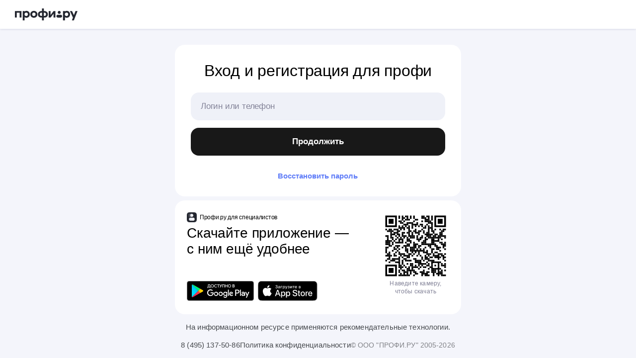

--- FILE ---
content_type: text/html; charset=Windows-1251
request_url: https://chel.profi.ru/backoffice/n.php?o=52882358
body_size: 1520
content:
<!doctype html>
<html lang="ru">
<head>
  <title>Вход на Профи.ру</title>
  <meta http-equiv="Content-Type" content="text/html; charset=UTF-8">
  <meta name="viewport" content="width=device-width, initial-scale=1, viewport-fit=cover">
  <!-- Тег для динамического изменения цвета статус бара на мобилках -->
  <meta name="theme-color" content="">
  <link rel="shortcut icon" href="/backoffice/icjs/favicon.ico" type="image/x-icon">
    <link rel="stylesheet" href="/backoffice/build/auth.c096c05b608f755845e2.css"></link><link rel="stylesheet" href="/backoffice/build/global.54008c6840c32ebbb9c4.css"></link>  <script> window.__appId = 'BO'</script>    <script src='/backoffice/icjs/error-handler.js' type='text/javascript'></script>
    <script>
    window.INITIAL = {
      loginHeader: 'Вход и регистрация для профи',phone: '8 (495) 137-50-86',showCaptcha: undefined,captchaLoginKey: '6LfblGwnAAAAAIcKbojt23iwNJk3Tnh5Mk1Xq3m0',profileId: '',canLogin: false,loggedAs: null,copyright: '© ООО "ПРОФИ.РУ" 2005-2026',currentNavigationPosition: 'newOrders',projectName: 'Профи.ру',logo: '/backoffice/icjs/logo_black.svg',    };
  </script>
  <script>(function(w,d,s,l,i){w[l]=w[l]||[];w[l].push({'gtm.start':
  new Date().getTime(),event:'gtm.js'});var f=d.getElementsByTagName(s)[0],
  j=d.createElement(s),dl=l!='dataLayer'?'&l='+l:'';j.async=true;j.src=
  'https://www.googletagmanager.com/gtm.js?id='+i+dl;f.parentNode.insertBefore(j,f);
})(window,document,'script','dataLayer','GTM-K46B9CV');</script>

  </head>
<body>
  <h1 class="backend__title" style="display: none;">Вход на Профи.ру</h1>  <div id="content"></div>

  <script src="/backoffice/build/runtime.90be6a51a3aa443ab9d3.js" charset="UTF-8"></script><script src="/backoffice/build/swc-helpers.b0a9166ded208b2cfcac.js" charset="UTF-8"></script><script src="/backoffice/build/1677.accd37a6898db223d747.js" charset="UTF-8"></script><script src="/backoffice/build/7678.4b57224bb21645dd22a2.js" charset="UTF-8"></script><script src="/backoffice/build/auth.2713a2e47e0da8d4fa77.js" charset="UTF-8"></script>
  <script>
    function getCookieVal(offset) {
      var endstr=document.cookie.indexOf(";", offset);
      if(endstr==-1) {
        endstr=document.cookie.length;
      }
      return unescape(document.cookie.substring(offset, endstr));
    }

    function getCookie(name) {
      var arg=name + "=";
      var alen=arg.length;
      var clen=document.cookie.length;
      var i=0;
      while(i<clen) {
        var j=i+alen;
        if(document.cookie.substring(i, j)==arg) {
          return getCookieVal(j);
        }
        i=document.cookie.indexOf(" ", i)+1;
        if(i==0) break;
      }
      return "";
    }

    function setCookie(name, value, expires, path, domain, secure) {
      document.cookie = name + "=" + escape (value) +
        ((expires) ? "; expires=" + expires : "") +
        ((path) ? "; path=" + path : "; path=/") +
        ((domain) ? "; domain=" + domain : "") +
        ((secure) ? "; secure" : "");
    }
  </script>

  <noscript><iframe src="https://www.googletagmanager.com/ns.html?id=GTM-K46B9CV"height="0" width="0" style="display:none;visibility:hidden"></iframe></noscript>
<script>
  window.dataLayer.push({
    event: 'pageReady',
    prepId: 'unauthorized_user_429014953',
    pageType: 'unknown'
  });
</script>
    
</body>

</html>


--- FILE ---
content_type: image/svg+xml
request_url: https://chel.profi.ru/backoffice/build/images/appQRCode.149c46f2.svg
body_size: 2856
content:
<?xml version="1.0" encoding="utf-8"?>
<!DOCTYPE svg PUBLIC "-//W3C//DTD SVG 1.1//EN" "http://www.w3.org/Graphics/SVG/1.1/DTD/svg11.dtd">
<svg version="1.1" id="Layer_1" xmlns="http://www.w3.org/2000/svg" xmlns:xlink="http://www.w3.org/1999/xlink" x="0px" y="0px"
width="246px" height="246px" viewBox="0 0 246 246" enable-background="new 0 0 246 246" xml:space="preserve">
<rect x="0" y="0" width="246" height="246" fill="rgb(255,255,255)" /><g transform="translate(12,12)"><g transform="translate(48,0) scale(0.06,0.06)"><g transform="" style="fill: rgb(0, 0, 0);">
<rect width="100" height="100"/>
</g></g><g transform="translate(60,0) scale(0.06,0.06)"><g transform="" style="fill: rgb(0, 0, 0);">
<rect width="100" height="100"/>
</g></g><g transform="translate(72,0) scale(0.06,0.06)"><g transform="" style="fill: rgb(0, 0, 0);">
<rect width="100" height="100"/>
</g></g><g transform="translate(78,0) scale(0.06,0.06)"><g transform="" style="fill: rgb(0, 0, 0);">
<rect width="100" height="100"/>
</g></g><g transform="translate(90,0) scale(0.06,0.06)"><g transform="" style="fill: rgb(0, 0, 0);">
<rect width="100" height="100"/>
</g></g><g transform="translate(102,0) scale(0.06,0.06)"><g transform="" style="fill: rgb(0, 0, 0);">
<rect width="100" height="100"/>
</g></g><g transform="translate(132,0) scale(0.06,0.06)"><g transform="" style="fill: rgb(0, 0, 0);">
<rect width="100" height="100"/>
</g></g><g transform="translate(138,0) scale(0.06,0.06)"><g transform="" style="fill: rgb(0, 0, 0);">
<rect width="100" height="100"/>
</g></g><g transform="translate(150,0) scale(0.06,0.06)"><g transform="" style="fill: rgb(0, 0, 0);">
<rect width="100" height="100"/>
</g></g><g transform="translate(156,0) scale(0.06,0.06)"><g transform="" style="fill: rgb(0, 0, 0);">
<rect width="100" height="100"/>
</g></g><g transform="translate(168,0) scale(0.06,0.06)"><g transform="" style="fill: rgb(0, 0, 0);">
<rect width="100" height="100"/>
</g></g><g transform="translate(48,6) scale(0.06,0.06)"><g transform="" style="fill: rgb(0, 0, 0);">
<rect width="100" height="100"/>
</g></g><g transform="translate(60,6) scale(0.06,0.06)"><g transform="" style="fill: rgb(0, 0, 0);">
<rect width="100" height="100"/>
</g></g><g transform="translate(66,6) scale(0.06,0.06)"><g transform="" style="fill: rgb(0, 0, 0);">
<rect width="100" height="100"/>
</g></g><g transform="translate(78,6) scale(0.06,0.06)"><g transform="" style="fill: rgb(0, 0, 0);">
<rect width="100" height="100"/>
</g></g><g transform="translate(90,6) scale(0.06,0.06)"><g transform="" style="fill: rgb(0, 0, 0);">
<rect width="100" height="100"/>
</g></g><g transform="translate(102,6) scale(0.06,0.06)"><g transform="" style="fill: rgb(0, 0, 0);">
<rect width="100" height="100"/>
</g></g><g transform="translate(132,6) scale(0.06,0.06)"><g transform="" style="fill: rgb(0, 0, 0);">
<rect width="100" height="100"/>
</g></g><g transform="translate(138,6) scale(0.06,0.06)"><g transform="" style="fill: rgb(0, 0, 0);">
<rect width="100" height="100"/>
</g></g><g transform="translate(144,6) scale(0.06,0.06)"><g transform="" style="fill: rgb(0, 0, 0);">
<rect width="100" height="100"/>
</g></g><g transform="translate(156,6) scale(0.06,0.06)"><g transform="" style="fill: rgb(0, 0, 0);">
<rect width="100" height="100"/>
</g></g><g transform="translate(168,6) scale(0.06,0.06)"><g transform="" style="fill: rgb(0, 0, 0);">
<rect width="100" height="100"/>
</g></g><g transform="translate(60,12) scale(0.06,0.06)"><g transform="" style="fill: rgb(0, 0, 0);">
<rect width="100" height="100"/>
</g></g><g transform="translate(72,12) scale(0.06,0.06)"><g transform="" style="fill: rgb(0, 0, 0);">
<rect width="100" height="100"/>
</g></g><g transform="translate(78,12) scale(0.06,0.06)"><g transform="" style="fill: rgb(0, 0, 0);">
<rect width="100" height="100"/>
</g></g><g transform="translate(84,12) scale(0.06,0.06)"><g transform="" style="fill: rgb(0, 0, 0);">
<rect width="100" height="100"/>
</g></g><g transform="translate(108,12) scale(0.06,0.06)"><g transform="" style="fill: rgb(0, 0, 0);">
<rect width="100" height="100"/>
</g></g><g transform="translate(114,12) scale(0.06,0.06)"><g transform="" style="fill: rgb(0, 0, 0);">
<rect width="100" height="100"/>
</g></g><g transform="translate(144,12) scale(0.06,0.06)"><g transform="" style="fill: rgb(0, 0, 0);">
<rect width="100" height="100"/>
</g></g><g transform="translate(150,12) scale(0.06,0.06)"><g transform="" style="fill: rgb(0, 0, 0);">
<rect width="100" height="100"/>
</g></g><g transform="translate(156,12) scale(0.06,0.06)"><g transform="" style="fill: rgb(0, 0, 0);">
<rect width="100" height="100"/>
</g></g><g transform="translate(168,12) scale(0.06,0.06)"><g transform="" style="fill: rgb(0, 0, 0);">
<rect width="100" height="100"/>
</g></g><g transform="translate(48,18) scale(0.06,0.06)"><g transform="" style="fill: rgb(0, 0, 0);">
<rect width="100" height="100"/>
</g></g><g transform="translate(54,18) scale(0.06,0.06)"><g transform="" style="fill: rgb(0, 0, 0);">
<rect width="100" height="100"/>
</g></g><g transform="translate(66,18) scale(0.06,0.06)"><g transform="" style="fill: rgb(0, 0, 0);">
<rect width="100" height="100"/>
</g></g><g transform="translate(102,18) scale(0.06,0.06)"><g transform="" style="fill: rgb(0, 0, 0);">
<rect width="100" height="100"/>
</g></g><g transform="translate(132,18) scale(0.06,0.06)"><g transform="" style="fill: rgb(0, 0, 0);">
<rect width="100" height="100"/>
</g></g><g transform="translate(144,18) scale(0.06,0.06)"><g transform="" style="fill: rgb(0, 0, 0);">
<rect width="100" height="100"/>
</g></g><g transform="translate(150,18) scale(0.06,0.06)"><g transform="" style="fill: rgb(0, 0, 0);">
<rect width="100" height="100"/>
</g></g><g transform="translate(156,18) scale(0.06,0.06)"><g transform="" style="fill: rgb(0, 0, 0);">
<rect width="100" height="100"/>
</g></g><g transform="translate(162,18) scale(0.06,0.06)"><g transform="" style="fill: rgb(0, 0, 0);">
<rect width="100" height="100"/>
</g></g><g transform="translate(54,24) scale(0.06,0.06)"><g transform="" style="fill: rgb(0, 0, 0);">
<rect width="100" height="100"/>
</g></g><g transform="translate(60,24) scale(0.06,0.06)"><g transform="" style="fill: rgb(0, 0, 0);">
<rect width="100" height="100"/>
</g></g><g transform="translate(78,24) scale(0.06,0.06)"><g transform="" style="fill: rgb(0, 0, 0);">
<rect width="100" height="100"/>
</g></g><g transform="translate(84,24) scale(0.06,0.06)"><g transform="" style="fill: rgb(0, 0, 0);">
<rect width="100" height="100"/>
</g></g><g transform="translate(90,24) scale(0.06,0.06)"><g transform="" style="fill: rgb(0, 0, 0);">
<rect width="100" height="100"/>
</g></g><g transform="translate(96,24) scale(0.06,0.06)"><g transform="" style="fill: rgb(0, 0, 0);">
<rect width="100" height="100"/>
</g></g><g transform="translate(114,24) scale(0.06,0.06)"><g transform="" style="fill: rgb(0, 0, 0);">
<rect width="100" height="100"/>
</g></g><g transform="translate(156,24) scale(0.06,0.06)"><g transform="" style="fill: rgb(0, 0, 0);">
<rect width="100" height="100"/>
</g></g><g transform="translate(162,24) scale(0.06,0.06)"><g transform="" style="fill: rgb(0, 0, 0);">
<rect width="100" height="100"/>
</g></g><g transform="translate(168,24) scale(0.06,0.06)"><g transform="" style="fill: rgb(0, 0, 0);">
<rect width="100" height="100"/>
</g></g><g transform="translate(66,30) scale(0.06,0.06)"><g transform="" style="fill: rgb(0, 0, 0);">
<rect width="100" height="100"/>
</g></g><g transform="translate(72,30) scale(0.06,0.06)"><g transform="" style="fill: rgb(0, 0, 0);">
<rect width="100" height="100"/>
</g></g><g transform="translate(78,30) scale(0.06,0.06)"><g transform="" style="fill: rgb(0, 0, 0);">
<rect width="100" height="100"/>
</g></g><g transform="translate(96,30) scale(0.06,0.06)"><g transform="" style="fill: rgb(0, 0, 0);">
<rect width="100" height="100"/>
</g></g><g transform="translate(102,30) scale(0.06,0.06)"><g transform="" style="fill: rgb(0, 0, 0);">
<rect width="100" height="100"/>
</g></g><g transform="translate(108,30) scale(0.06,0.06)"><g transform="" style="fill: rgb(0, 0, 0);">
<rect width="100" height="100"/>
</g></g><g transform="translate(114,30) scale(0.06,0.06)"><g transform="" style="fill: rgb(0, 0, 0);">
<rect width="100" height="100"/>
</g></g><g transform="translate(126,30) scale(0.06,0.06)"><g transform="" style="fill: rgb(0, 0, 0);">
<rect width="100" height="100"/>
</g></g><g transform="translate(132,30) scale(0.06,0.06)"><g transform="" style="fill: rgb(0, 0, 0);">
<rect width="100" height="100"/>
</g></g><g transform="translate(150,30) scale(0.06,0.06)"><g transform="" style="fill: rgb(0, 0, 0);">
<rect width="100" height="100"/>
</g></g><g transform="translate(168,30) scale(0.06,0.06)"><g transform="" style="fill: rgb(0, 0, 0);">
<rect width="100" height="100"/>
</g></g><g transform="translate(48,36) scale(0.06,0.06)"><g transform="" style="fill: rgb(0, 0, 0);">
<rect width="100" height="100"/>
</g></g><g transform="translate(60,36) scale(0.06,0.06)"><g transform="" style="fill: rgb(0, 0, 0);">
<rect width="100" height="100"/>
</g></g><g transform="translate(72,36) scale(0.06,0.06)"><g transform="" style="fill: rgb(0, 0, 0);">
<rect width="100" height="100"/>
</g></g><g transform="translate(84,36) scale(0.06,0.06)"><g transform="" style="fill: rgb(0, 0, 0);">
<rect width="100" height="100"/>
</g></g><g transform="translate(96,36) scale(0.06,0.06)"><g transform="" style="fill: rgb(0, 0, 0);">
<rect width="100" height="100"/>
</g></g><g transform="translate(108,36) scale(0.06,0.06)"><g transform="" style="fill: rgb(0, 0, 0);">
<rect width="100" height="100"/>
</g></g><g transform="translate(120,36) scale(0.06,0.06)"><g transform="" style="fill: rgb(0, 0, 0);">
<rect width="100" height="100"/>
</g></g><g transform="translate(132,36) scale(0.06,0.06)"><g transform="" style="fill: rgb(0, 0, 0);">
<rect width="100" height="100"/>
</g></g><g transform="translate(144,36) scale(0.06,0.06)"><g transform="" style="fill: rgb(0, 0, 0);">
<rect width="100" height="100"/>
</g></g><g transform="translate(156,36) scale(0.06,0.06)"><g transform="" style="fill: rgb(0, 0, 0);">
<rect width="100" height="100"/>
</g></g><g transform="translate(168,36) scale(0.06,0.06)"><g transform="" style="fill: rgb(0, 0, 0);">
<rect width="100" height="100"/>
</g></g><g transform="translate(48,42) scale(0.06,0.06)"><g transform="" style="fill: rgb(0, 0, 0);">
<rect width="100" height="100"/>
</g></g><g transform="translate(54,42) scale(0.06,0.06)"><g transform="" style="fill: rgb(0, 0, 0);">
<rect width="100" height="100"/>
</g></g><g transform="translate(60,42) scale(0.06,0.06)"><g transform="" style="fill: rgb(0, 0, 0);">
<rect width="100" height="100"/>
</g></g><g transform="translate(66,42) scale(0.06,0.06)"><g transform="" style="fill: rgb(0, 0, 0);">
<rect width="100" height="100"/>
</g></g><g transform="translate(78,42) scale(0.06,0.06)"><g transform="" style="fill: rgb(0, 0, 0);">
<rect width="100" height="100"/>
</g></g><g transform="translate(84,42) scale(0.06,0.06)"><g transform="" style="fill: rgb(0, 0, 0);">
<rect width="100" height="100"/>
</g></g><g transform="translate(96,42) scale(0.06,0.06)"><g transform="" style="fill: rgb(0, 0, 0);">
<rect width="100" height="100"/>
</g></g><g transform="translate(138,42) scale(0.06,0.06)"><g transform="" style="fill: rgb(0, 0, 0);">
<rect width="100" height="100"/>
</g></g><g transform="translate(144,42) scale(0.06,0.06)"><g transform="" style="fill: rgb(0, 0, 0);">
<rect width="100" height="100"/>
</g></g><g transform="translate(156,42) scale(0.06,0.06)"><g transform="" style="fill: rgb(0, 0, 0);">
<rect width="100" height="100"/>
</g></g><g transform="translate(162,42) scale(0.06,0.06)"><g transform="" style="fill: rgb(0, 0, 0);">
<rect width="100" height="100"/>
</g></g><g transform="translate(168,42) scale(0.06,0.06)"><g transform="" style="fill: rgb(0, 0, 0);">
<rect width="100" height="100"/>
</g></g><g transform="translate(0,48) scale(0.06,0.06)"><g transform="" style="fill: rgb(0, 0, 0);">
<rect width="100" height="100"/>
</g></g><g transform="translate(12,48) scale(0.06,0.06)"><g transform="" style="fill: rgb(0, 0, 0);">
<rect width="100" height="100"/>
</g></g><g transform="translate(18,48) scale(0.06,0.06)"><g transform="" style="fill: rgb(0, 0, 0);">
<rect width="100" height="100"/>
</g></g><g transform="translate(30,48) scale(0.06,0.06)"><g transform="" style="fill: rgb(0, 0, 0);">
<rect width="100" height="100"/>
</g></g><g transform="translate(36,48) scale(0.06,0.06)"><g transform="" style="fill: rgb(0, 0, 0);">
<rect width="100" height="100"/>
</g></g><g transform="translate(42,48) scale(0.06,0.06)"><g transform="" style="fill: rgb(0, 0, 0);">
<rect width="100" height="100"/>
</g></g><g transform="translate(54,48) scale(0.06,0.06)"><g transform="" style="fill: rgb(0, 0, 0);">
<rect width="100" height="100"/>
</g></g><g transform="translate(66,48) scale(0.06,0.06)"><g transform="" style="fill: rgb(0, 0, 0);">
<rect width="100" height="100"/>
</g></g><g transform="translate(84,48) scale(0.06,0.06)"><g transform="" style="fill: rgb(0, 0, 0);">
<rect width="100" height="100"/>
</g></g><g transform="translate(108,48) scale(0.06,0.06)"><g transform="" style="fill: rgb(0, 0, 0);">
<rect width="100" height="100"/>
</g></g><g transform="translate(132,48) scale(0.06,0.06)"><g transform="" style="fill: rgb(0, 0, 0);">
<rect width="100" height="100"/>
</g></g><g transform="translate(156,48) scale(0.06,0.06)"><g transform="" style="fill: rgb(0, 0, 0);">
<rect width="100" height="100"/>
</g></g><g transform="translate(168,48) scale(0.06,0.06)"><g transform="" style="fill: rgb(0, 0, 0);">
<rect width="100" height="100"/>
</g></g><g transform="translate(180,48) scale(0.06,0.06)"><g transform="" style="fill: rgb(0, 0, 0);">
<rect width="100" height="100"/>
</g></g><g transform="translate(198,48) scale(0.06,0.06)"><g transform="" style="fill: rgb(0, 0, 0);">
<rect width="100" height="100"/>
</g></g><g transform="translate(210,48) scale(0.06,0.06)"><g transform="" style="fill: rgb(0, 0, 0);">
<rect width="100" height="100"/>
</g></g><g transform="translate(216,48) scale(0.06,0.06)"><g transform="" style="fill: rgb(0, 0, 0);">
<rect width="100" height="100"/>
</g></g><g transform="translate(6,54) scale(0.06,0.06)"><g transform="" style="fill: rgb(0, 0, 0);">
<rect width="100" height="100"/>
</g></g><g transform="translate(12,54) scale(0.06,0.06)"><g transform="" style="fill: rgb(0, 0, 0);">
<rect width="100" height="100"/>
</g></g><g transform="translate(18,54) scale(0.06,0.06)"><g transform="" style="fill: rgb(0, 0, 0);">
<rect width="100" height="100"/>
</g></g><g transform="translate(24,54) scale(0.06,0.06)"><g transform="" style="fill: rgb(0, 0, 0);">
<rect width="100" height="100"/>
</g></g><g transform="translate(42,54) scale(0.06,0.06)"><g transform="" style="fill: rgb(0, 0, 0);">
<rect width="100" height="100"/>
</g></g><g transform="translate(48,54) scale(0.06,0.06)"><g transform="" style="fill: rgb(0, 0, 0);">
<rect width="100" height="100"/>
</g></g><g transform="translate(84,54) scale(0.06,0.06)"><g transform="" style="fill: rgb(0, 0, 0);">
<rect width="100" height="100"/>
</g></g><g transform="translate(90,54) scale(0.06,0.06)"><g transform="" style="fill: rgb(0, 0, 0);">
<rect width="100" height="100"/>
</g></g><g transform="translate(102,54) scale(0.06,0.06)"><g transform="" style="fill: rgb(0, 0, 0);">
<rect width="100" height="100"/>
</g></g><g transform="translate(108,54) scale(0.06,0.06)"><g transform="" style="fill: rgb(0, 0, 0);">
<rect width="100" height="100"/>
</g></g><g transform="translate(120,54) scale(0.06,0.06)"><g transform="" style="fill: rgb(0, 0, 0);">
<rect width="100" height="100"/>
</g></g><g transform="translate(126,54) scale(0.06,0.06)"><g transform="" style="fill: rgb(0, 0, 0);">
<rect width="100" height="100"/>
</g></g><g transform="translate(138,54) scale(0.06,0.06)"><g transform="" style="fill: rgb(0, 0, 0);">
<rect width="100" height="100"/>
</g></g><g transform="translate(156,54) scale(0.06,0.06)"><g transform="" style="fill: rgb(0, 0, 0);">
<rect width="100" height="100"/>
</g></g><g transform="translate(168,54) scale(0.06,0.06)"><g transform="" style="fill: rgb(0, 0, 0);">
<rect width="100" height="100"/>
</g></g><g transform="translate(174,54) scale(0.06,0.06)"><g transform="" style="fill: rgb(0, 0, 0);">
<rect width="100" height="100"/>
</g></g><g transform="translate(204,54) scale(0.06,0.06)"><g transform="" style="fill: rgb(0, 0, 0);">
<rect width="100" height="100"/>
</g></g><g transform="translate(210,54) scale(0.06,0.06)"><g transform="" style="fill: rgb(0, 0, 0);">
<rect width="100" height="100"/>
</g></g><g transform="translate(18,60) scale(0.06,0.06)"><g transform="" style="fill: rgb(0, 0, 0);">
<rect width="100" height="100"/>
</g></g><g transform="translate(30,60) scale(0.06,0.06)"><g transform="" style="fill: rgb(0, 0, 0);">
<rect width="100" height="100"/>
</g></g><g transform="translate(36,60) scale(0.06,0.06)"><g transform="" style="fill: rgb(0, 0, 0);">
<rect width="100" height="100"/>
</g></g><g transform="translate(42,60) scale(0.06,0.06)"><g transform="" style="fill: rgb(0, 0, 0);">
<rect width="100" height="100"/>
</g></g><g transform="translate(60,60) scale(0.06,0.06)"><g transform="" style="fill: rgb(0, 0, 0);">
<rect width="100" height="100"/>
</g></g><g transform="translate(66,60) scale(0.06,0.06)"><g transform="" style="fill: rgb(0, 0, 0);">
<rect width="100" height="100"/>
</g></g><g transform="translate(78,60) scale(0.06,0.06)"><g transform="" style="fill: rgb(0, 0, 0);">
<rect width="100" height="100"/>
</g></g><g transform="translate(84,60) scale(0.06,0.06)"><g transform="" style="fill: rgb(0, 0, 0);">
<rect width="100" height="100"/>
</g></g><g transform="translate(96,60) scale(0.06,0.06)"><g transform="" style="fill: rgb(0, 0, 0);">
<rect width="100" height="100"/>
</g></g><g transform="translate(108,60) scale(0.06,0.06)"><g transform="" style="fill: rgb(0, 0, 0);">
<rect width="100" height="100"/>
</g></g><g transform="translate(114,60) scale(0.06,0.06)"><g transform="" style="fill: rgb(0, 0, 0);">
<rect width="100" height="100"/>
</g></g><g transform="translate(120,60) scale(0.06,0.06)"><g transform="" style="fill: rgb(0, 0, 0);">
<rect width="100" height="100"/>
</g></g><g transform="translate(138,60) scale(0.06,0.06)"><g transform="" style="fill: rgb(0, 0, 0);">
<rect width="100" height="100"/>
</g></g><g transform="translate(150,60) scale(0.06,0.06)"><g transform="" style="fill: rgb(0, 0, 0);">
<rect width="100" height="100"/>
</g></g><g transform="translate(156,60) scale(0.06,0.06)"><g transform="" style="fill: rgb(0, 0, 0);">
<rect width="100" height="100"/>
</g></g><g transform="translate(174,60) scale(0.06,0.06)"><g transform="" style="fill: rgb(0, 0, 0);">
<rect width="100" height="100"/>
</g></g><g transform="translate(198,60) scale(0.06,0.06)"><g transform="" style="fill: rgb(0, 0, 0);">
<rect width="100" height="100"/>
</g></g><g transform="translate(204,60) scale(0.06,0.06)"><g transform="" style="fill: rgb(0, 0, 0);">
<rect width="100" height="100"/>
</g></g><g transform="translate(18,66) scale(0.06,0.06)"><g transform="" style="fill: rgb(0, 0, 0);">
<rect width="100" height="100"/>
</g></g><g transform="translate(24,66) scale(0.06,0.06)"><g transform="" style="fill: rgb(0, 0, 0);">
<rect width="100" height="100"/>
</g></g><g transform="translate(30,66) scale(0.06,0.06)"><g transform="" style="fill: rgb(0, 0, 0);">
<rect width="100" height="100"/>
</g></g><g transform="translate(42,66) scale(0.06,0.06)"><g transform="" style="fill: rgb(0, 0, 0);">
<rect width="100" height="100"/>
</g></g><g transform="translate(48,66) scale(0.06,0.06)"><g transform="" style="fill: rgb(0, 0, 0);">
<rect width="100" height="100"/>
</g></g><g transform="translate(60,66) scale(0.06,0.06)"><g transform="" style="fill: rgb(0, 0, 0);">
<rect width="100" height="100"/>
</g></g><g transform="translate(84,66) scale(0.06,0.06)"><g transform="" style="fill: rgb(0, 0, 0);">
<rect width="100" height="100"/>
</g></g><g transform="translate(96,66) scale(0.06,0.06)"><g transform="" style="fill: rgb(0, 0, 0);">
<rect width="100" height="100"/>
</g></g><g transform="translate(120,66) scale(0.06,0.06)"><g transform="" style="fill: rgb(0, 0, 0);">
<rect width="100" height="100"/>
</g></g><g transform="translate(144,66) scale(0.06,0.06)"><g transform="" style="fill: rgb(0, 0, 0);">
<rect width="100" height="100"/>
</g></g><g transform="translate(150,66) scale(0.06,0.06)"><g transform="" style="fill: rgb(0, 0, 0);">
<rect width="100" height="100"/>
</g></g><g transform="translate(156,66) scale(0.06,0.06)"><g transform="" style="fill: rgb(0, 0, 0);">
<rect width="100" height="100"/>
</g></g><g transform="translate(162,66) scale(0.06,0.06)"><g transform="" style="fill: rgb(0, 0, 0);">
<rect width="100" height="100"/>
</g></g><g transform="translate(168,66) scale(0.06,0.06)"><g transform="" style="fill: rgb(0, 0, 0);">
<rect width="100" height="100"/>
</g></g><g transform="translate(180,66) scale(0.06,0.06)"><g transform="" style="fill: rgb(0, 0, 0);">
<rect width="100" height="100"/>
</g></g><g transform="translate(186,66) scale(0.06,0.06)"><g transform="" style="fill: rgb(0, 0, 0);">
<rect width="100" height="100"/>
</g></g><g transform="translate(198,66) scale(0.06,0.06)"><g transform="" style="fill: rgb(0, 0, 0);">
<rect width="100" height="100"/>
</g></g><g transform="translate(204,66) scale(0.06,0.06)"><g transform="" style="fill: rgb(0, 0, 0);">
<rect width="100" height="100"/>
</g></g><g transform="translate(0,72) scale(0.06,0.06)"><g transform="" style="fill: rgb(0, 0, 0);">
<rect width="100" height="100"/>
</g></g><g transform="translate(6,72) scale(0.06,0.06)"><g transform="" style="fill: rgb(0, 0, 0);">
<rect width="100" height="100"/>
</g></g><g transform="translate(18,72) scale(0.06,0.06)"><g transform="" style="fill: rgb(0, 0, 0);">
<rect width="100" height="100"/>
</g></g><g transform="translate(36,72) scale(0.06,0.06)"><g transform="" style="fill: rgb(0, 0, 0);">
<rect width="100" height="100"/>
</g></g><g transform="translate(48,72) scale(0.06,0.06)"><g transform="" style="fill: rgb(0, 0, 0);">
<rect width="100" height="100"/>
</g></g><g transform="translate(60,72) scale(0.06,0.06)"><g transform="" style="fill: rgb(0, 0, 0);">
<rect width="100" height="100"/>
</g></g><g transform="translate(66,72) scale(0.06,0.06)"><g transform="" style="fill: rgb(0, 0, 0);">
<rect width="100" height="100"/>
</g></g><g transform="translate(72,72) scale(0.06,0.06)"><g transform="" style="fill: rgb(0, 0, 0);">
<rect width="100" height="100"/>
</g></g><g transform="translate(84,72) scale(0.06,0.06)"><g transform="" style="fill: rgb(0, 0, 0);">
<rect width="100" height="100"/>
</g></g><g transform="translate(90,72) scale(0.06,0.06)"><g transform="" style="fill: rgb(0, 0, 0);">
<rect width="100" height="100"/>
</g></g><g transform="translate(96,72) scale(0.06,0.06)"><g transform="" style="fill: rgb(0, 0, 0);">
<rect width="100" height="100"/>
</g></g><g transform="translate(102,72) scale(0.06,0.06)"><g transform="" style="fill: rgb(0, 0, 0);">
<rect width="100" height="100"/>
</g></g><g transform="translate(114,72) scale(0.06,0.06)"><g transform="" style="fill: rgb(0, 0, 0);">
<rect width="100" height="100"/>
</g></g><g transform="translate(132,72) scale(0.06,0.06)"><g transform="" style="fill: rgb(0, 0, 0);">
<rect width="100" height="100"/>
</g></g><g transform="translate(150,72) scale(0.06,0.06)"><g transform="" style="fill: rgb(0, 0, 0);">
<rect width="100" height="100"/>
</g></g><g transform="translate(156,72) scale(0.06,0.06)"><g transform="" style="fill: rgb(0, 0, 0);">
<rect width="100" height="100"/>
</g></g><g transform="translate(162,72) scale(0.06,0.06)"><g transform="" style="fill: rgb(0, 0, 0);">
<rect width="100" height="100"/>
</g></g><g transform="translate(174,72) scale(0.06,0.06)"><g transform="" style="fill: rgb(0, 0, 0);">
<rect width="100" height="100"/>
</g></g><g transform="translate(180,72) scale(0.06,0.06)"><g transform="" style="fill: rgb(0, 0, 0);">
<rect width="100" height="100"/>
</g></g><g transform="translate(192,72) scale(0.06,0.06)"><g transform="" style="fill: rgb(0, 0, 0);">
<rect width="100" height="100"/>
</g></g><g transform="translate(198,72) scale(0.06,0.06)"><g transform="" style="fill: rgb(0, 0, 0);">
<rect width="100" height="100"/>
</g></g><g transform="translate(204,72) scale(0.06,0.06)"><g transform="" style="fill: rgb(0, 0, 0);">
<rect width="100" height="100"/>
</g></g><g transform="translate(210,72) scale(0.06,0.06)"><g transform="" style="fill: rgb(0, 0, 0);">
<rect width="100" height="100"/>
</g></g><g transform="translate(216,72) scale(0.06,0.06)"><g transform="" style="fill: rgb(0, 0, 0);">
<rect width="100" height="100"/>
</g></g><g transform="translate(6,78) scale(0.06,0.06)"><g transform="" style="fill: rgb(0, 0, 0);">
<rect width="100" height="100"/>
</g></g><g transform="translate(18,78) scale(0.06,0.06)"><g transform="" style="fill: rgb(0, 0, 0);">
<rect width="100" height="100"/>
</g></g><g transform="translate(24,78) scale(0.06,0.06)"><g transform="" style="fill: rgb(0, 0, 0);">
<rect width="100" height="100"/>
</g></g><g transform="translate(42,78) scale(0.06,0.06)"><g transform="" style="fill: rgb(0, 0, 0);">
<rect width="100" height="100"/>
</g></g><g transform="translate(54,78) scale(0.06,0.06)"><g transform="" style="fill: rgb(0, 0, 0);">
<rect width="100" height="100"/>
</g></g><g transform="translate(66,78) scale(0.06,0.06)"><g transform="" style="fill: rgb(0, 0, 0);">
<rect width="100" height="100"/>
</g></g><g transform="translate(78,78) scale(0.06,0.06)"><g transform="" style="fill: rgb(0, 0, 0);">
<rect width="100" height="100"/>
</g></g><g transform="translate(90,78) scale(0.06,0.06)"><g transform="" style="fill: rgb(0, 0, 0);">
<rect width="100" height="100"/>
</g></g><g transform="translate(96,78) scale(0.06,0.06)"><g transform="" style="fill: rgb(0, 0, 0);">
<rect width="100" height="100"/>
</g></g><g transform="translate(102,78) scale(0.06,0.06)"><g transform="" style="fill: rgb(0, 0, 0);">
<rect width="100" height="100"/>
</g></g><g transform="translate(114,78) scale(0.06,0.06)"><g transform="" style="fill: rgb(0, 0, 0);">
<rect width="100" height="100"/>
</g></g><g transform="translate(126,78) scale(0.06,0.06)"><g transform="" style="fill: rgb(0, 0, 0);">
<rect width="100" height="100"/>
</g></g><g transform="translate(132,78) scale(0.06,0.06)"><g transform="" style="fill: rgb(0, 0, 0);">
<rect width="100" height="100"/>
</g></g><g transform="translate(144,78) scale(0.06,0.06)"><g transform="" style="fill: rgb(0, 0, 0);">
<rect width="100" height="100"/>
</g></g><g transform="translate(156,78) scale(0.06,0.06)"><g transform="" style="fill: rgb(0, 0, 0);">
<rect width="100" height="100"/>
</g></g><g transform="translate(162,78) scale(0.06,0.06)"><g transform="" style="fill: rgb(0, 0, 0);">
<rect width="100" height="100"/>
</g></g><g transform="translate(168,78) scale(0.06,0.06)"><g transform="" style="fill: rgb(0, 0, 0);">
<rect width="100" height="100"/>
</g></g><g transform="translate(174,78) scale(0.06,0.06)"><g transform="" style="fill: rgb(0, 0, 0);">
<rect width="100" height="100"/>
</g></g><g transform="translate(180,78) scale(0.06,0.06)"><g transform="" style="fill: rgb(0, 0, 0);">
<rect width="100" height="100"/>
</g></g><g transform="translate(186,78) scale(0.06,0.06)"><g transform="" style="fill: rgb(0, 0, 0);">
<rect width="100" height="100"/>
</g></g><g transform="translate(192,78) scale(0.06,0.06)"><g transform="" style="fill: rgb(0, 0, 0);">
<rect width="100" height="100"/>
</g></g><g transform="translate(198,78) scale(0.06,0.06)"><g transform="" style="fill: rgb(0, 0, 0);">
<rect width="100" height="100"/>
</g></g><g transform="translate(216,78) scale(0.06,0.06)"><g transform="" style="fill: rgb(0, 0, 0);">
<rect width="100" height="100"/>
</g></g><g transform="translate(6,84) scale(0.06,0.06)"><g transform="" style="fill: rgb(0, 0, 0);">
<rect width="100" height="100"/>
</g></g><g transform="translate(24,84) scale(0.06,0.06)"><g transform="" style="fill: rgb(0, 0, 0);">
<rect width="100" height="100"/>
</g></g><g transform="translate(36,84) scale(0.06,0.06)"><g transform="" style="fill: rgb(0, 0, 0);">
<rect width="100" height="100"/>
</g></g><g transform="translate(48,84) scale(0.06,0.06)"><g transform="" style="fill: rgb(0, 0, 0);">
<rect width="100" height="100"/>
</g></g><g transform="translate(54,84) scale(0.06,0.06)"><g transform="" style="fill: rgb(0, 0, 0);">
<rect width="100" height="100"/>
</g></g><g transform="translate(60,84) scale(0.06,0.06)"><g transform="" style="fill: rgb(0, 0, 0);">
<rect width="100" height="100"/>
</g></g><g transform="translate(78,84) scale(0.06,0.06)"><g transform="" style="fill: rgb(0, 0, 0);">
<rect width="100" height="100"/>
</g></g><g transform="translate(84,84) scale(0.06,0.06)"><g transform="" style="fill: rgb(0, 0, 0);">
<rect width="100" height="100"/>
</g></g><g transform="translate(114,84) scale(0.06,0.06)"><g transform="" style="fill: rgb(0, 0, 0);">
<rect width="100" height="100"/>
</g></g><g transform="translate(120,84) scale(0.06,0.06)"><g transform="" style="fill: rgb(0, 0, 0);">
<rect width="100" height="100"/>
</g></g><g transform="translate(126,84) scale(0.06,0.06)"><g transform="" style="fill: rgb(0, 0, 0);">
<rect width="100" height="100"/>
</g></g><g transform="translate(144,84) scale(0.06,0.06)"><g transform="" style="fill: rgb(0, 0, 0);">
<rect width="100" height="100"/>
</g></g><g transform="translate(150,84) scale(0.06,0.06)"><g transform="" style="fill: rgb(0, 0, 0);">
<rect width="100" height="100"/>
</g></g><g transform="translate(168,84) scale(0.06,0.06)"><g transform="" style="fill: rgb(0, 0, 0);">
<rect width="100" height="100"/>
</g></g><g transform="translate(174,84) scale(0.06,0.06)"><g transform="" style="fill: rgb(0, 0, 0);">
<rect width="100" height="100"/>
</g></g><g transform="translate(192,84) scale(0.06,0.06)"><g transform="" style="fill: rgb(0, 0, 0);">
<rect width="100" height="100"/>
</g></g><g transform="translate(204,84) scale(0.06,0.06)"><g transform="" style="fill: rgb(0, 0, 0);">
<rect width="100" height="100"/>
</g></g><g transform="translate(0,90) scale(0.06,0.06)"><g transform="" style="fill: rgb(0, 0, 0);">
<rect width="100" height="100"/>
</g></g><g transform="translate(6,90) scale(0.06,0.06)"><g transform="" style="fill: rgb(0, 0, 0);">
<rect width="100" height="100"/>
</g></g><g transform="translate(12,90) scale(0.06,0.06)"><g transform="" style="fill: rgb(0, 0, 0);">
<rect width="100" height="100"/>
</g></g><g transform="translate(18,90) scale(0.06,0.06)"><g transform="" style="fill: rgb(0, 0, 0);">
<rect width="100" height="100"/>
</g></g><g transform="translate(30,90) scale(0.06,0.06)"><g transform="" style="fill: rgb(0, 0, 0);">
<rect width="100" height="100"/>
</g></g><g transform="translate(48,90) scale(0.06,0.06)"><g transform="" style="fill: rgb(0, 0, 0);">
<rect width="100" height="100"/>
</g></g><g transform="translate(60,90) scale(0.06,0.06)"><g transform="" style="fill: rgb(0, 0, 0);">
<rect width="100" height="100"/>
</g></g><g transform="translate(78,90) scale(0.06,0.06)"><g transform="" style="fill: rgb(0, 0, 0);">
<rect width="100" height="100"/>
</g></g><g transform="translate(84,90) scale(0.06,0.06)"><g transform="" style="fill: rgb(0, 0, 0);">
<rect width="100" height="100"/>
</g></g><g transform="translate(90,90) scale(0.06,0.06)"><g transform="" style="fill: rgb(0, 0, 0);">
<rect width="100" height="100"/>
</g></g><g transform="translate(120,90) scale(0.06,0.06)"><g transform="" style="fill: rgb(0, 0, 0);">
<rect width="100" height="100"/>
</g></g><g transform="translate(138,90) scale(0.06,0.06)"><g transform="" style="fill: rgb(0, 0, 0);">
<rect width="100" height="100"/>
</g></g><g transform="translate(144,90) scale(0.06,0.06)"><g transform="" style="fill: rgb(0, 0, 0);">
<rect width="100" height="100"/>
</g></g><g transform="translate(168,90) scale(0.06,0.06)"><g transform="" style="fill: rgb(0, 0, 0);">
<rect width="100" height="100"/>
</g></g><g transform="translate(174,90) scale(0.06,0.06)"><g transform="" style="fill: rgb(0, 0, 0);">
<rect width="100" height="100"/>
</g></g><g transform="translate(180,90) scale(0.06,0.06)"><g transform="" style="fill: rgb(0, 0, 0);">
<rect width="100" height="100"/>
</g></g><g transform="translate(186,90) scale(0.06,0.06)"><g transform="" style="fill: rgb(0, 0, 0);">
<rect width="100" height="100"/>
</g></g><g transform="translate(192,90) scale(0.06,0.06)"><g transform="" style="fill: rgb(0, 0, 0);">
<rect width="100" height="100"/>
</g></g><g transform="translate(0,96) scale(0.06,0.06)"><g transform="" style="fill: rgb(0, 0, 0);">
<rect width="100" height="100"/>
</g></g><g transform="translate(6,96) scale(0.06,0.06)"><g transform="" style="fill: rgb(0, 0, 0);">
<rect width="100" height="100"/>
</g></g><g transform="translate(12,96) scale(0.06,0.06)"><g transform="" style="fill: rgb(0, 0, 0);">
<rect width="100" height="100"/>
</g></g><g transform="translate(24,96) scale(0.06,0.06)"><g transform="" style="fill: rgb(0, 0, 0);">
<rect width="100" height="100"/>
</g></g><g transform="translate(36,96) scale(0.06,0.06)"><g transform="" style="fill: rgb(0, 0, 0);">
<rect width="100" height="100"/>
</g></g><g transform="translate(42,96) scale(0.06,0.06)"><g transform="" style="fill: rgb(0, 0, 0);">
<rect width="100" height="100"/>
</g></g><g transform="translate(48,96) scale(0.06,0.06)"><g transform="" style="fill: rgb(0, 0, 0);">
<rect width="100" height="100"/>
</g></g><g transform="translate(54,96) scale(0.06,0.06)"><g transform="" style="fill: rgb(0, 0, 0);">
<rect width="100" height="100"/>
</g></g><g transform="translate(60,96) scale(0.06,0.06)"><g transform="" style="fill: rgb(0, 0, 0);">
<rect width="100" height="100"/>
</g></g><g transform="translate(72,96) scale(0.06,0.06)"><g transform="" style="fill: rgb(0, 0, 0);">
<rect width="100" height="100"/>
</g></g><g transform="translate(90,96) scale(0.06,0.06)"><g transform="" style="fill: rgb(0, 0, 0);">
<rect width="100" height="100"/>
</g></g><g transform="translate(102,96) scale(0.06,0.06)"><g transform="" style="fill: rgb(0, 0, 0);">
<rect width="100" height="100"/>
</g></g><g transform="translate(132,96) scale(0.06,0.06)"><g transform="" style="fill: rgb(0, 0, 0);">
<rect width="100" height="100"/>
</g></g><g transform="translate(138,96) scale(0.06,0.06)"><g transform="" style="fill: rgb(0, 0, 0);">
<rect width="100" height="100"/>
</g></g><g transform="translate(144,96) scale(0.06,0.06)"><g transform="" style="fill: rgb(0, 0, 0);">
<rect width="100" height="100"/>
</g></g><g transform="translate(168,96) scale(0.06,0.06)"><g transform="" style="fill: rgb(0, 0, 0);">
<rect width="100" height="100"/>
</g></g><g transform="translate(174,96) scale(0.06,0.06)"><g transform="" style="fill: rgb(0, 0, 0);">
<rect width="100" height="100"/>
</g></g><g transform="translate(198,96) scale(0.06,0.06)"><g transform="" style="fill: rgb(0, 0, 0);">
<rect width="100" height="100"/>
</g></g><g transform="translate(204,96) scale(0.06,0.06)"><g transform="" style="fill: rgb(0, 0, 0);">
<rect width="100" height="100"/>
</g></g><g transform="translate(216,96) scale(0.06,0.06)"><g transform="" style="fill: rgb(0, 0, 0);">
<rect width="100" height="100"/>
</g></g><g transform="translate(0,102) scale(0.06,0.06)"><g transform="" style="fill: rgb(0, 0, 0);">
<rect width="100" height="100"/>
</g></g><g transform="translate(6,102) scale(0.06,0.06)"><g transform="" style="fill: rgb(0, 0, 0);">
<rect width="100" height="100"/>
</g></g><g transform="translate(12,102) scale(0.06,0.06)"><g transform="" style="fill: rgb(0, 0, 0);">
<rect width="100" height="100"/>
</g></g><g transform="translate(24,102) scale(0.06,0.06)"><g transform="" style="fill: rgb(0, 0, 0);">
<rect width="100" height="100"/>
</g></g><g transform="translate(78,102) scale(0.06,0.06)"><g transform="" style="fill: rgb(0, 0, 0);">
<rect width="100" height="100"/>
</g></g><g transform="translate(84,102) scale(0.06,0.06)"><g transform="" style="fill: rgb(0, 0, 0);">
<rect width="100" height="100"/>
</g></g><g transform="translate(102,102) scale(0.06,0.06)"><g transform="" style="fill: rgb(0, 0, 0);">
<rect width="100" height="100"/>
</g></g><g transform="translate(108,102) scale(0.06,0.06)"><g transform="" style="fill: rgb(0, 0, 0);">
<rect width="100" height="100"/>
</g></g><g transform="translate(114,102) scale(0.06,0.06)"><g transform="" style="fill: rgb(0, 0, 0);">
<rect width="100" height="100"/>
</g></g><g transform="translate(132,102) scale(0.06,0.06)"><g transform="" style="fill: rgb(0, 0, 0);">
<rect width="100" height="100"/>
</g></g><g transform="translate(138,102) scale(0.06,0.06)"><g transform="" style="fill: rgb(0, 0, 0);">
<rect width="100" height="100"/>
</g></g><g transform="translate(144,102) scale(0.06,0.06)"><g transform="" style="fill: rgb(0, 0, 0);">
<rect width="100" height="100"/>
</g></g><g transform="translate(150,102) scale(0.06,0.06)"><g transform="" style="fill: rgb(0, 0, 0);">
<rect width="100" height="100"/>
</g></g><g transform="translate(156,102) scale(0.06,0.06)"><g transform="" style="fill: rgb(0, 0, 0);">
<rect width="100" height="100"/>
</g></g><g transform="translate(162,102) scale(0.06,0.06)"><g transform="" style="fill: rgb(0, 0, 0);">
<rect width="100" height="100"/>
</g></g><g transform="translate(168,102) scale(0.06,0.06)"><g transform="" style="fill: rgb(0, 0, 0);">
<rect width="100" height="100"/>
</g></g><g transform="translate(174,102) scale(0.06,0.06)"><g transform="" style="fill: rgb(0, 0, 0);">
<rect width="100" height="100"/>
</g></g><g transform="translate(180,102) scale(0.06,0.06)"><g transform="" style="fill: rgb(0, 0, 0);">
<rect width="100" height="100"/>
</g></g><g transform="translate(204,102) scale(0.06,0.06)"><g transform="" style="fill: rgb(0, 0, 0);">
<rect width="100" height="100"/>
</g></g><g transform="translate(210,102) scale(0.06,0.06)"><g transform="" style="fill: rgb(0, 0, 0);">
<rect width="100" height="100"/>
</g></g><g transform="translate(216,102) scale(0.06,0.06)"><g transform="" style="fill: rgb(0, 0, 0);">
<rect width="100" height="100"/>
</g></g><g transform="translate(12,108) scale(0.06,0.06)"><g transform="" style="fill: rgb(0, 0, 0);">
<rect width="100" height="100"/>
</g></g><g transform="translate(18,108) scale(0.06,0.06)"><g transform="" style="fill: rgb(0, 0, 0);">
<rect width="100" height="100"/>
</g></g><g transform="translate(36,108) scale(0.06,0.06)"><g transform="" style="fill: rgb(0, 0, 0);">
<rect width="100" height="100"/>
</g></g><g transform="translate(42,108) scale(0.06,0.06)"><g transform="" style="fill: rgb(0, 0, 0);">
<rect width="100" height="100"/>
</g></g><g transform="translate(48,108) scale(0.06,0.06)"><g transform="" style="fill: rgb(0, 0, 0);">
<rect width="100" height="100"/>
</g></g><g transform="translate(66,108) scale(0.06,0.06)"><g transform="" style="fill: rgb(0, 0, 0);">
<rect width="100" height="100"/>
</g></g><g transform="translate(72,108) scale(0.06,0.06)"><g transform="" style="fill: rgb(0, 0, 0);">
<rect width="100" height="100"/>
</g></g><g transform="translate(78,108) scale(0.06,0.06)"><g transform="" style="fill: rgb(0, 0, 0);">
<rect width="100" height="100"/>
</g></g><g transform="translate(84,108) scale(0.06,0.06)"><g transform="" style="fill: rgb(0, 0, 0);">
<rect width="100" height="100"/>
</g></g><g transform="translate(102,108) scale(0.06,0.06)"><g transform="" style="fill: rgb(0, 0, 0);">
<rect width="100" height="100"/>
</g></g><g transform="translate(108,108) scale(0.06,0.06)"><g transform="" style="fill: rgb(0, 0, 0);">
<rect width="100" height="100"/>
</g></g><g transform="translate(120,108) scale(0.06,0.06)"><g transform="" style="fill: rgb(0, 0, 0);">
<rect width="100" height="100"/>
</g></g><g transform="translate(126,108) scale(0.06,0.06)"><g transform="" style="fill: rgb(0, 0, 0);">
<rect width="100" height="100"/>
</g></g><g transform="translate(156,108) scale(0.06,0.06)"><g transform="" style="fill: rgb(0, 0, 0);">
<rect width="100" height="100"/>
</g></g><g transform="translate(162,108) scale(0.06,0.06)"><g transform="" style="fill: rgb(0, 0, 0);">
<rect width="100" height="100"/>
</g></g><g transform="translate(180,108) scale(0.06,0.06)"><g transform="" style="fill: rgb(0, 0, 0);">
<rect width="100" height="100"/>
</g></g><g transform="translate(186,108) scale(0.06,0.06)"><g transform="" style="fill: rgb(0, 0, 0);">
<rect width="100" height="100"/>
</g></g><g transform="translate(210,108) scale(0.06,0.06)"><g transform="" style="fill: rgb(0, 0, 0);">
<rect width="100" height="100"/>
</g></g><g transform="translate(216,108) scale(0.06,0.06)"><g transform="" style="fill: rgb(0, 0, 0);">
<rect width="100" height="100"/>
</g></g><g transform="translate(0,114) scale(0.06,0.06)"><g transform="" style="fill: rgb(0, 0, 0);">
<rect width="100" height="100"/>
</g></g><g transform="translate(6,114) scale(0.06,0.06)"><g transform="" style="fill: rgb(0, 0, 0);">
<rect width="100" height="100"/>
</g></g><g transform="translate(30,114) scale(0.06,0.06)"><g transform="" style="fill: rgb(0, 0, 0);">
<rect width="100" height="100"/>
</g></g><g transform="translate(42,114) scale(0.06,0.06)"><g transform="" style="fill: rgb(0, 0, 0);">
<rect width="100" height="100"/>
</g></g><g transform="translate(60,114) scale(0.06,0.06)"><g transform="" style="fill: rgb(0, 0, 0);">
<rect width="100" height="100"/>
</g></g><g transform="translate(72,114) scale(0.06,0.06)"><g transform="" style="fill: rgb(0, 0, 0);">
<rect width="100" height="100"/>
</g></g><g transform="translate(90,114) scale(0.06,0.06)"><g transform="" style="fill: rgb(0, 0, 0);">
<rect width="100" height="100"/>
</g></g><g transform="translate(96,114) scale(0.06,0.06)"><g transform="" style="fill: rgb(0, 0, 0);">
<rect width="100" height="100"/>
</g></g><g transform="translate(102,114) scale(0.06,0.06)"><g transform="" style="fill: rgb(0, 0, 0);">
<rect width="100" height="100"/>
</g></g><g transform="translate(108,114) scale(0.06,0.06)"><g transform="" style="fill: rgb(0, 0, 0);">
<rect width="100" height="100"/>
</g></g><g transform="translate(120,114) scale(0.06,0.06)"><g transform="" style="fill: rgb(0, 0, 0);">
<rect width="100" height="100"/>
</g></g><g transform="translate(144,114) scale(0.06,0.06)"><g transform="" style="fill: rgb(0, 0, 0);">
<rect width="100" height="100"/>
</g></g><g transform="translate(162,114) scale(0.06,0.06)"><g transform="" style="fill: rgb(0, 0, 0);">
<rect width="100" height="100"/>
</g></g><g transform="translate(186,114) scale(0.06,0.06)"><g transform="" style="fill: rgb(0, 0, 0);">
<rect width="100" height="100"/>
</g></g><g transform="translate(192,114) scale(0.06,0.06)"><g transform="" style="fill: rgb(0, 0, 0);">
<rect width="100" height="100"/>
</g></g><g transform="translate(198,114) scale(0.06,0.06)"><g transform="" style="fill: rgb(0, 0, 0);">
<rect width="100" height="100"/>
</g></g><g transform="translate(210,114) scale(0.06,0.06)"><g transform="" style="fill: rgb(0, 0, 0);">
<rect width="100" height="100"/>
</g></g><g transform="translate(0,120) scale(0.06,0.06)"><g transform="" style="fill: rgb(0, 0, 0);">
<rect width="100" height="100"/>
</g></g><g transform="translate(30,120) scale(0.06,0.06)"><g transform="" style="fill: rgb(0, 0, 0);">
<rect width="100" height="100"/>
</g></g><g transform="translate(36,120) scale(0.06,0.06)"><g transform="" style="fill: rgb(0, 0, 0);">
<rect width="100" height="100"/>
</g></g><g transform="translate(48,120) scale(0.06,0.06)"><g transform="" style="fill: rgb(0, 0, 0);">
<rect width="100" height="100"/>
</g></g><g transform="translate(72,120) scale(0.06,0.06)"><g transform="" style="fill: rgb(0, 0, 0);">
<rect width="100" height="100"/>
</g></g><g transform="translate(78,120) scale(0.06,0.06)"><g transform="" style="fill: rgb(0, 0, 0);">
<rect width="100" height="100"/>
</g></g><g transform="translate(90,120) scale(0.06,0.06)"><g transform="" style="fill: rgb(0, 0, 0);">
<rect width="100" height="100"/>
</g></g><g transform="translate(96,120) scale(0.06,0.06)"><g transform="" style="fill: rgb(0, 0, 0);">
<rect width="100" height="100"/>
</g></g><g transform="translate(102,120) scale(0.06,0.06)"><g transform="" style="fill: rgb(0, 0, 0);">
<rect width="100" height="100"/>
</g></g><g transform="translate(114,120) scale(0.06,0.06)"><g transform="" style="fill: rgb(0, 0, 0);">
<rect width="100" height="100"/>
</g></g><g transform="translate(126,120) scale(0.06,0.06)"><g transform="" style="fill: rgb(0, 0, 0);">
<rect width="100" height="100"/>
</g></g><g transform="translate(138,120) scale(0.06,0.06)"><g transform="" style="fill: rgb(0, 0, 0);">
<rect width="100" height="100"/>
</g></g><g transform="translate(168,120) scale(0.06,0.06)"><g transform="" style="fill: rgb(0, 0, 0);">
<rect width="100" height="100"/>
</g></g><g transform="translate(174,120) scale(0.06,0.06)"><g transform="" style="fill: rgb(0, 0, 0);">
<rect width="100" height="100"/>
</g></g><g transform="translate(186,120) scale(0.06,0.06)"><g transform="" style="fill: rgb(0, 0, 0);">
<rect width="100" height="100"/>
</g></g><g transform="translate(192,120) scale(0.06,0.06)"><g transform="" style="fill: rgb(0, 0, 0);">
<rect width="100" height="100"/>
</g></g><g transform="translate(216,120) scale(0.06,0.06)"><g transform="" style="fill: rgb(0, 0, 0);">
<rect width="100" height="100"/>
</g></g><g transform="translate(0,126) scale(0.06,0.06)"><g transform="" style="fill: rgb(0, 0, 0);">
<rect width="100" height="100"/>
</g></g><g transform="translate(24,126) scale(0.06,0.06)"><g transform="" style="fill: rgb(0, 0, 0);">
<rect width="100" height="100"/>
</g></g><g transform="translate(42,126) scale(0.06,0.06)"><g transform="" style="fill: rgb(0, 0, 0);">
<rect width="100" height="100"/>
</g></g><g transform="translate(72,126) scale(0.06,0.06)"><g transform="" style="fill: rgb(0, 0, 0);">
<rect width="100" height="100"/>
</g></g><g transform="translate(78,126) scale(0.06,0.06)"><g transform="" style="fill: rgb(0, 0, 0);">
<rect width="100" height="100"/>
</g></g><g transform="translate(90,126) scale(0.06,0.06)"><g transform="" style="fill: rgb(0, 0, 0);">
<rect width="100" height="100"/>
</g></g><g transform="translate(96,126) scale(0.06,0.06)"><g transform="" style="fill: rgb(0, 0, 0);">
<rect width="100" height="100"/>
</g></g><g transform="translate(102,126) scale(0.06,0.06)"><g transform="" style="fill: rgb(0, 0, 0);">
<rect width="100" height="100"/>
</g></g><g transform="translate(108,126) scale(0.06,0.06)"><g transform="" style="fill: rgb(0, 0, 0);">
<rect width="100" height="100"/>
</g></g><g transform="translate(114,126) scale(0.06,0.06)"><g transform="" style="fill: rgb(0, 0, 0);">
<rect width="100" height="100"/>
</g></g><g transform="translate(120,126) scale(0.06,0.06)"><g transform="" style="fill: rgb(0, 0, 0);">
<rect width="100" height="100"/>
</g></g><g transform="translate(126,126) scale(0.06,0.06)"><g transform="" style="fill: rgb(0, 0, 0);">
<rect width="100" height="100"/>
</g></g><g transform="translate(132,126) scale(0.06,0.06)"><g transform="" style="fill: rgb(0, 0, 0);">
<rect width="100" height="100"/>
</g></g><g transform="translate(138,126) scale(0.06,0.06)"><g transform="" style="fill: rgb(0, 0, 0);">
<rect width="100" height="100"/>
</g></g><g transform="translate(150,126) scale(0.06,0.06)"><g transform="" style="fill: rgb(0, 0, 0);">
<rect width="100" height="100"/>
</g></g><g transform="translate(168,126) scale(0.06,0.06)"><g transform="" style="fill: rgb(0, 0, 0);">
<rect width="100" height="100"/>
</g></g><g transform="translate(198,126) scale(0.06,0.06)"><g transform="" style="fill: rgb(0, 0, 0);">
<rect width="100" height="100"/>
</g></g><g transform="translate(0,132) scale(0.06,0.06)"><g transform="" style="fill: rgb(0, 0, 0);">
<rect width="100" height="100"/>
</g></g><g transform="translate(12,132) scale(0.06,0.06)"><g transform="" style="fill: rgb(0, 0, 0);">
<rect width="100" height="100"/>
</g></g><g transform="translate(36,132) scale(0.06,0.06)"><g transform="" style="fill: rgb(0, 0, 0);">
<rect width="100" height="100"/>
</g></g><g transform="translate(48,132) scale(0.06,0.06)"><g transform="" style="fill: rgb(0, 0, 0);">
<rect width="100" height="100"/>
</g></g><g transform="translate(78,132) scale(0.06,0.06)"><g transform="" style="fill: rgb(0, 0, 0);">
<rect width="100" height="100"/>
</g></g><g transform="translate(96,132) scale(0.06,0.06)"><g transform="" style="fill: rgb(0, 0, 0);">
<rect width="100" height="100"/>
</g></g><g transform="translate(108,132) scale(0.06,0.06)"><g transform="" style="fill: rgb(0, 0, 0);">
<rect width="100" height="100"/>
</g></g><g transform="translate(120,132) scale(0.06,0.06)"><g transform="" style="fill: rgb(0, 0, 0);">
<rect width="100" height="100"/>
</g></g><g transform="translate(138,132) scale(0.06,0.06)"><g transform="" style="fill: rgb(0, 0, 0);">
<rect width="100" height="100"/>
</g></g><g transform="translate(144,132) scale(0.06,0.06)"><g transform="" style="fill: rgb(0, 0, 0);">
<rect width="100" height="100"/>
</g></g><g transform="translate(150,132) scale(0.06,0.06)"><g transform="" style="fill: rgb(0, 0, 0);">
<rect width="100" height="100"/>
</g></g><g transform="translate(168,132) scale(0.06,0.06)"><g transform="" style="fill: rgb(0, 0, 0);">
<rect width="100" height="100"/>
</g></g><g transform="translate(180,132) scale(0.06,0.06)"><g transform="" style="fill: rgb(0, 0, 0);">
<rect width="100" height="100"/>
</g></g><g transform="translate(186,132) scale(0.06,0.06)"><g transform="" style="fill: rgb(0, 0, 0);">
<rect width="100" height="100"/>
</g></g><g transform="translate(6,138) scale(0.06,0.06)"><g transform="" style="fill: rgb(0, 0, 0);">
<rect width="100" height="100"/>
</g></g><g transform="translate(12,138) scale(0.06,0.06)"><g transform="" style="fill: rgb(0, 0, 0);">
<rect width="100" height="100"/>
</g></g><g transform="translate(30,138) scale(0.06,0.06)"><g transform="" style="fill: rgb(0, 0, 0);">
<rect width="100" height="100"/>
</g></g><g transform="translate(48,138) scale(0.06,0.06)"><g transform="" style="fill: rgb(0, 0, 0);">
<rect width="100" height="100"/>
</g></g><g transform="translate(54,138) scale(0.06,0.06)"><g transform="" style="fill: rgb(0, 0, 0);">
<rect width="100" height="100"/>
</g></g><g transform="translate(60,138) scale(0.06,0.06)"><g transform="" style="fill: rgb(0, 0, 0);">
<rect width="100" height="100"/>
</g></g><g transform="translate(66,138) scale(0.06,0.06)"><g transform="" style="fill: rgb(0, 0, 0);">
<rect width="100" height="100"/>
</g></g><g transform="translate(84,138) scale(0.06,0.06)"><g transform="" style="fill: rgb(0, 0, 0);">
<rect width="100" height="100"/>
</g></g><g transform="translate(90,138) scale(0.06,0.06)"><g transform="" style="fill: rgb(0, 0, 0);">
<rect width="100" height="100"/>
</g></g><g transform="translate(102,138) scale(0.06,0.06)"><g transform="" style="fill: rgb(0, 0, 0);">
<rect width="100" height="100"/>
</g></g><g transform="translate(120,138) scale(0.06,0.06)"><g transform="" style="fill: rgb(0, 0, 0);">
<rect width="100" height="100"/>
</g></g><g transform="translate(150,138) scale(0.06,0.06)"><g transform="" style="fill: rgb(0, 0, 0);">
<rect width="100" height="100"/>
</g></g><g transform="translate(156,138) scale(0.06,0.06)"><g transform="" style="fill: rgb(0, 0, 0);">
<rect width="100" height="100"/>
</g></g><g transform="translate(162,138) scale(0.06,0.06)"><g transform="" style="fill: rgb(0, 0, 0);">
<rect width="100" height="100"/>
</g></g><g transform="translate(174,138) scale(0.06,0.06)"><g transform="" style="fill: rgb(0, 0, 0);">
<rect width="100" height="100"/>
</g></g><g transform="translate(192,138) scale(0.06,0.06)"><g transform="" style="fill: rgb(0, 0, 0);">
<rect width="100" height="100"/>
</g></g><g transform="translate(198,138) scale(0.06,0.06)"><g transform="" style="fill: rgb(0, 0, 0);">
<rect width="100" height="100"/>
</g></g><g transform="translate(204,138) scale(0.06,0.06)"><g transform="" style="fill: rgb(0, 0, 0);">
<rect width="100" height="100"/>
</g></g><g transform="translate(216,138) scale(0.06,0.06)"><g transform="" style="fill: rgb(0, 0, 0);">
<rect width="100" height="100"/>
</g></g><g transform="translate(0,144) scale(0.06,0.06)"><g transform="" style="fill: rgb(0, 0, 0);">
<rect width="100" height="100"/>
</g></g><g transform="translate(6,144) scale(0.06,0.06)"><g transform="" style="fill: rgb(0, 0, 0);">
<rect width="100" height="100"/>
</g></g><g transform="translate(12,144) scale(0.06,0.06)"><g transform="" style="fill: rgb(0, 0, 0);">
<rect width="100" height="100"/>
</g></g><g transform="translate(18,144) scale(0.06,0.06)"><g transform="" style="fill: rgb(0, 0, 0);">
<rect width="100" height="100"/>
</g></g><g transform="translate(30,144) scale(0.06,0.06)"><g transform="" style="fill: rgb(0, 0, 0);">
<rect width="100" height="100"/>
</g></g><g transform="translate(36,144) scale(0.06,0.06)"><g transform="" style="fill: rgb(0, 0, 0);">
<rect width="100" height="100"/>
</g></g><g transform="translate(54,144) scale(0.06,0.06)"><g transform="" style="fill: rgb(0, 0, 0);">
<rect width="100" height="100"/>
</g></g><g transform="translate(66,144) scale(0.06,0.06)"><g transform="" style="fill: rgb(0, 0, 0);">
<rect width="100" height="100"/>
</g></g><g transform="translate(72,144) scale(0.06,0.06)"><g transform="" style="fill: rgb(0, 0, 0);">
<rect width="100" height="100"/>
</g></g><g transform="translate(78,144) scale(0.06,0.06)"><g transform="" style="fill: rgb(0, 0, 0);">
<rect width="100" height="100"/>
</g></g><g transform="translate(84,144) scale(0.06,0.06)"><g transform="" style="fill: rgb(0, 0, 0);">
<rect width="100" height="100"/>
</g></g><g transform="translate(96,144) scale(0.06,0.06)"><g transform="" style="fill: rgb(0, 0, 0);">
<rect width="100" height="100"/>
</g></g><g transform="translate(114,144) scale(0.06,0.06)"><g transform="" style="fill: rgb(0, 0, 0);">
<rect width="100" height="100"/>
</g></g><g transform="translate(126,144) scale(0.06,0.06)"><g transform="" style="fill: rgb(0, 0, 0);">
<rect width="100" height="100"/>
</g></g><g transform="translate(144,144) scale(0.06,0.06)"><g transform="" style="fill: rgb(0, 0, 0);">
<rect width="100" height="100"/>
</g></g><g transform="translate(156,144) scale(0.06,0.06)"><g transform="" style="fill: rgb(0, 0, 0);">
<rect width="100" height="100"/>
</g></g><g transform="translate(174,144) scale(0.06,0.06)"><g transform="" style="fill: rgb(0, 0, 0);">
<rect width="100" height="100"/>
</g></g><g transform="translate(180,144) scale(0.06,0.06)"><g transform="" style="fill: rgb(0, 0, 0);">
<rect width="100" height="100"/>
</g></g><g transform="translate(186,144) scale(0.06,0.06)"><g transform="" style="fill: rgb(0, 0, 0);">
<rect width="100" height="100"/>
</g></g><g transform="translate(192,144) scale(0.06,0.06)"><g transform="" style="fill: rgb(0, 0, 0);">
<rect width="100" height="100"/>
</g></g><g transform="translate(204,144) scale(0.06,0.06)"><g transform="" style="fill: rgb(0, 0, 0);">
<rect width="100" height="100"/>
</g></g><g transform="translate(210,144) scale(0.06,0.06)"><g transform="" style="fill: rgb(0, 0, 0);">
<rect width="100" height="100"/>
</g></g><g transform="translate(12,150) scale(0.06,0.06)"><g transform="" style="fill: rgb(0, 0, 0);">
<rect width="100" height="100"/>
</g></g><g transform="translate(48,150) scale(0.06,0.06)"><g transform="" style="fill: rgb(0, 0, 0);">
<rect width="100" height="100"/>
</g></g><g transform="translate(60,150) scale(0.06,0.06)"><g transform="" style="fill: rgb(0, 0, 0);">
<rect width="100" height="100"/>
</g></g><g transform="translate(78,150) scale(0.06,0.06)"><g transform="" style="fill: rgb(0, 0, 0);">
<rect width="100" height="100"/>
</g></g><g transform="translate(84,150) scale(0.06,0.06)"><g transform="" style="fill: rgb(0, 0, 0);">
<rect width="100" height="100"/>
</g></g><g transform="translate(132,150) scale(0.06,0.06)"><g transform="" style="fill: rgb(0, 0, 0);">
<rect width="100" height="100"/>
</g></g><g transform="translate(144,150) scale(0.06,0.06)"><g transform="" style="fill: rgb(0, 0, 0);">
<rect width="100" height="100"/>
</g></g><g transform="translate(150,150) scale(0.06,0.06)"><g transform="" style="fill: rgb(0, 0, 0);">
<rect width="100" height="100"/>
</g></g><g transform="translate(162,150) scale(0.06,0.06)"><g transform="" style="fill: rgb(0, 0, 0);">
<rect width="100" height="100"/>
</g></g><g transform="translate(168,150) scale(0.06,0.06)"><g transform="" style="fill: rgb(0, 0, 0);">
<rect width="100" height="100"/>
</g></g><g transform="translate(180,150) scale(0.06,0.06)"><g transform="" style="fill: rgb(0, 0, 0);">
<rect width="100" height="100"/>
</g></g><g transform="translate(186,150) scale(0.06,0.06)"><g transform="" style="fill: rgb(0, 0, 0);">
<rect width="100" height="100"/>
</g></g><g transform="translate(192,150) scale(0.06,0.06)"><g transform="" style="fill: rgb(0, 0, 0);">
<rect width="100" height="100"/>
</g></g><g transform="translate(198,150) scale(0.06,0.06)"><g transform="" style="fill: rgb(0, 0, 0);">
<rect width="100" height="100"/>
</g></g><g transform="translate(210,150) scale(0.06,0.06)"><g transform="" style="fill: rgb(0, 0, 0);">
<rect width="100" height="100"/>
</g></g><g transform="translate(216,150) scale(0.06,0.06)"><g transform="" style="fill: rgb(0, 0, 0);">
<rect width="100" height="100"/>
</g></g><g transform="translate(6,156) scale(0.06,0.06)"><g transform="" style="fill: rgb(0, 0, 0);">
<rect width="100" height="100"/>
</g></g><g transform="translate(12,156) scale(0.06,0.06)"><g transform="" style="fill: rgb(0, 0, 0);">
<rect width="100" height="100"/>
</g></g><g transform="translate(24,156) scale(0.06,0.06)"><g transform="" style="fill: rgb(0, 0, 0);">
<rect width="100" height="100"/>
</g></g><g transform="translate(30,156) scale(0.06,0.06)"><g transform="" style="fill: rgb(0, 0, 0);">
<rect width="100" height="100"/>
</g></g><g transform="translate(36,156) scale(0.06,0.06)"><g transform="" style="fill: rgb(0, 0, 0);">
<rect width="100" height="100"/>
</g></g><g transform="translate(42,156) scale(0.06,0.06)"><g transform="" style="fill: rgb(0, 0, 0);">
<rect width="100" height="100"/>
</g></g><g transform="translate(48,156) scale(0.06,0.06)"><g transform="" style="fill: rgb(0, 0, 0);">
<rect width="100" height="100"/>
</g></g><g transform="translate(66,156) scale(0.06,0.06)"><g transform="" style="fill: rgb(0, 0, 0);">
<rect width="100" height="100"/>
</g></g><g transform="translate(72,156) scale(0.06,0.06)"><g transform="" style="fill: rgb(0, 0, 0);">
<rect width="100" height="100"/>
</g></g><g transform="translate(102,156) scale(0.06,0.06)"><g transform="" style="fill: rgb(0, 0, 0);">
<rect width="100" height="100"/>
</g></g><g transform="translate(108,156) scale(0.06,0.06)"><g transform="" style="fill: rgb(0, 0, 0);">
<rect width="100" height="100"/>
</g></g><g transform="translate(132,156) scale(0.06,0.06)"><g transform="" style="fill: rgb(0, 0, 0);">
<rect width="100" height="100"/>
</g></g><g transform="translate(144,156) scale(0.06,0.06)"><g transform="" style="fill: rgb(0, 0, 0);">
<rect width="100" height="100"/>
</g></g><g transform="translate(150,156) scale(0.06,0.06)"><g transform="" style="fill: rgb(0, 0, 0);">
<rect width="100" height="100"/>
</g></g><g transform="translate(156,156) scale(0.06,0.06)"><g transform="" style="fill: rgb(0, 0, 0);">
<rect width="100" height="100"/>
</g></g><g transform="translate(192,156) scale(0.06,0.06)"><g transform="" style="fill: rgb(0, 0, 0);">
<rect width="100" height="100"/>
</g></g><g transform="translate(210,156) scale(0.06,0.06)"><g transform="" style="fill: rgb(0, 0, 0);">
<rect width="100" height="100"/>
</g></g><g transform="translate(0,162) scale(0.06,0.06)"><g transform="" style="fill: rgb(0, 0, 0);">
<rect width="100" height="100"/>
</g></g><g transform="translate(18,162) scale(0.06,0.06)"><g transform="" style="fill: rgb(0, 0, 0);">
<rect width="100" height="100"/>
</g></g><g transform="translate(24,162) scale(0.06,0.06)"><g transform="" style="fill: rgb(0, 0, 0);">
<rect width="100" height="100"/>
</g></g><g transform="translate(30,162) scale(0.06,0.06)"><g transform="" style="fill: rgb(0, 0, 0);">
<rect width="100" height="100"/>
</g></g><g transform="translate(48,162) scale(0.06,0.06)"><g transform="" style="fill: rgb(0, 0, 0);">
<rect width="100" height="100"/>
</g></g><g transform="translate(60,162) scale(0.06,0.06)"><g transform="" style="fill: rgb(0, 0, 0);">
<rect width="100" height="100"/>
</g></g><g transform="translate(72,162) scale(0.06,0.06)"><g transform="" style="fill: rgb(0, 0, 0);">
<rect width="100" height="100"/>
</g></g><g transform="translate(78,162) scale(0.06,0.06)"><g transform="" style="fill: rgb(0, 0, 0);">
<rect width="100" height="100"/>
</g></g><g transform="translate(84,162) scale(0.06,0.06)"><g transform="" style="fill: rgb(0, 0, 0);">
<rect width="100" height="100"/>
</g></g><g transform="translate(90,162) scale(0.06,0.06)"><g transform="" style="fill: rgb(0, 0, 0);">
<rect width="100" height="100"/>
</g></g><g transform="translate(108,162) scale(0.06,0.06)"><g transform="" style="fill: rgb(0, 0, 0);">
<rect width="100" height="100"/>
</g></g><g transform="translate(114,162) scale(0.06,0.06)"><g transform="" style="fill: rgb(0, 0, 0);">
<rect width="100" height="100"/>
</g></g><g transform="translate(120,162) scale(0.06,0.06)"><g transform="" style="fill: rgb(0, 0, 0);">
<rect width="100" height="100"/>
</g></g><g transform="translate(126,162) scale(0.06,0.06)"><g transform="" style="fill: rgb(0, 0, 0);">
<rect width="100" height="100"/>
</g></g><g transform="translate(138,162) scale(0.06,0.06)"><g transform="" style="fill: rgb(0, 0, 0);">
<rect width="100" height="100"/>
</g></g><g transform="translate(156,162) scale(0.06,0.06)"><g transform="" style="fill: rgb(0, 0, 0);">
<rect width="100" height="100"/>
</g></g><g transform="translate(162,162) scale(0.06,0.06)"><g transform="" style="fill: rgb(0, 0, 0);">
<rect width="100" height="100"/>
</g></g><g transform="translate(168,162) scale(0.06,0.06)"><g transform="" style="fill: rgb(0, 0, 0);">
<rect width="100" height="100"/>
</g></g><g transform="translate(174,162) scale(0.06,0.06)"><g transform="" style="fill: rgb(0, 0, 0);">
<rect width="100" height="100"/>
</g></g><g transform="translate(216,162) scale(0.06,0.06)"><g transform="" style="fill: rgb(0, 0, 0);">
<rect width="100" height="100"/>
</g></g><g transform="translate(12,168) scale(0.06,0.06)"><g transform="" style="fill: rgb(0, 0, 0);">
<rect width="100" height="100"/>
</g></g><g transform="translate(36,168) scale(0.06,0.06)"><g transform="" style="fill: rgb(0, 0, 0);">
<rect width="100" height="100"/>
</g></g><g transform="translate(42,168) scale(0.06,0.06)"><g transform="" style="fill: rgb(0, 0, 0);">
<rect width="100" height="100"/>
</g></g><g transform="translate(48,168) scale(0.06,0.06)"><g transform="" style="fill: rgb(0, 0, 0);">
<rect width="100" height="100"/>
</g></g><g transform="translate(60,168) scale(0.06,0.06)"><g transform="" style="fill: rgb(0, 0, 0);">
<rect width="100" height="100"/>
</g></g><g transform="translate(108,168) scale(0.06,0.06)"><g transform="" style="fill: rgb(0, 0, 0);">
<rect width="100" height="100"/>
</g></g><g transform="translate(114,168) scale(0.06,0.06)"><g transform="" style="fill: rgb(0, 0, 0);">
<rect width="100" height="100"/>
</g></g><g transform="translate(120,168) scale(0.06,0.06)"><g transform="" style="fill: rgb(0, 0, 0);">
<rect width="100" height="100"/>
</g></g><g transform="translate(126,168) scale(0.06,0.06)"><g transform="" style="fill: rgb(0, 0, 0);">
<rect width="100" height="100"/>
</g></g><g transform="translate(150,168) scale(0.06,0.06)"><g transform="" style="fill: rgb(0, 0, 0);">
<rect width="100" height="100"/>
</g></g><g transform="translate(168,168) scale(0.06,0.06)"><g transform="" style="fill: rgb(0, 0, 0);">
<rect width="100" height="100"/>
</g></g><g transform="translate(174,168) scale(0.06,0.06)"><g transform="" style="fill: rgb(0, 0, 0);">
<rect width="100" height="100"/>
</g></g><g transform="translate(180,168) scale(0.06,0.06)"><g transform="" style="fill: rgb(0, 0, 0);">
<rect width="100" height="100"/>
</g></g><g transform="translate(186,168) scale(0.06,0.06)"><g transform="" style="fill: rgb(0, 0, 0);">
<rect width="100" height="100"/>
</g></g><g transform="translate(192,168) scale(0.06,0.06)"><g transform="" style="fill: rgb(0, 0, 0);">
<rect width="100" height="100"/>
</g></g><g transform="translate(198,168) scale(0.06,0.06)"><g transform="" style="fill: rgb(0, 0, 0);">
<rect width="100" height="100"/>
</g></g><g transform="translate(48,174) scale(0.06,0.06)"><g transform="" style="fill: rgb(0, 0, 0);">
<rect width="100" height="100"/>
</g></g><g transform="translate(60,174) scale(0.06,0.06)"><g transform="" style="fill: rgb(0, 0, 0);">
<rect width="100" height="100"/>
</g></g><g transform="translate(78,174) scale(0.06,0.06)"><g transform="" style="fill: rgb(0, 0, 0);">
<rect width="100" height="100"/>
</g></g><g transform="translate(90,174) scale(0.06,0.06)"><g transform="" style="fill: rgb(0, 0, 0);">
<rect width="100" height="100"/>
</g></g><g transform="translate(96,174) scale(0.06,0.06)"><g transform="" style="fill: rgb(0, 0, 0);">
<rect width="100" height="100"/>
</g></g><g transform="translate(120,174) scale(0.06,0.06)"><g transform="" style="fill: rgb(0, 0, 0);">
<rect width="100" height="100"/>
</g></g><g transform="translate(126,174) scale(0.06,0.06)"><g transform="" style="fill: rgb(0, 0, 0);">
<rect width="100" height="100"/>
</g></g><g transform="translate(132,174) scale(0.06,0.06)"><g transform="" style="fill: rgb(0, 0, 0);">
<rect width="100" height="100"/>
</g></g><g transform="translate(138,174) scale(0.06,0.06)"><g transform="" style="fill: rgb(0, 0, 0);">
<rect width="100" height="100"/>
</g></g><g transform="translate(144,174) scale(0.06,0.06)"><g transform="" style="fill: rgb(0, 0, 0);">
<rect width="100" height="100"/>
</g></g><g transform="translate(156,174) scale(0.06,0.06)"><g transform="" style="fill: rgb(0, 0, 0);">
<rect width="100" height="100"/>
</g></g><g transform="translate(168,174) scale(0.06,0.06)"><g transform="" style="fill: rgb(0, 0, 0);">
<rect width="100" height="100"/>
</g></g><g transform="translate(192,174) scale(0.06,0.06)"><g transform="" style="fill: rgb(0, 0, 0);">
<rect width="100" height="100"/>
</g></g><g transform="translate(204,174) scale(0.06,0.06)"><g transform="" style="fill: rgb(0, 0, 0);">
<rect width="100" height="100"/>
</g></g><g transform="translate(216,174) scale(0.06,0.06)"><g transform="" style="fill: rgb(0, 0, 0);">
<rect width="100" height="100"/>
</g></g><g transform="translate(48,180) scale(0.06,0.06)"><g transform="" style="fill: rgb(0, 0, 0);">
<rect width="100" height="100"/>
</g></g><g transform="translate(54,180) scale(0.06,0.06)"><g transform="" style="fill: rgb(0, 0, 0);">
<rect width="100" height="100"/>
</g></g><g transform="translate(66,180) scale(0.06,0.06)"><g transform="" style="fill: rgb(0, 0, 0);">
<rect width="100" height="100"/>
</g></g><g transform="translate(90,180) scale(0.06,0.06)"><g transform="" style="fill: rgb(0, 0, 0);">
<rect width="100" height="100"/>
</g></g><g transform="translate(96,180) scale(0.06,0.06)"><g transform="" style="fill: rgb(0, 0, 0);">
<rect width="100" height="100"/>
</g></g><g transform="translate(108,180) scale(0.06,0.06)"><g transform="" style="fill: rgb(0, 0, 0);">
<rect width="100" height="100"/>
</g></g><g transform="translate(120,180) scale(0.06,0.06)"><g transform="" style="fill: rgb(0, 0, 0);">
<rect width="100" height="100"/>
</g></g><g transform="translate(132,180) scale(0.06,0.06)"><g transform="" style="fill: rgb(0, 0, 0);">
<rect width="100" height="100"/>
</g></g><g transform="translate(150,180) scale(0.06,0.06)"><g transform="" style="fill: rgb(0, 0, 0);">
<rect width="100" height="100"/>
</g></g><g transform="translate(156,180) scale(0.06,0.06)"><g transform="" style="fill: rgb(0, 0, 0);">
<rect width="100" height="100"/>
</g></g><g transform="translate(168,180) scale(0.06,0.06)"><g transform="" style="fill: rgb(0, 0, 0);">
<rect width="100" height="100"/>
</g></g><g transform="translate(180,180) scale(0.06,0.06)"><g transform="" style="fill: rgb(0, 0, 0);">
<rect width="100" height="100"/>
</g></g><g transform="translate(192,180) scale(0.06,0.06)"><g transform="" style="fill: rgb(0, 0, 0);">
<rect width="100" height="100"/>
</g></g><g transform="translate(204,180) scale(0.06,0.06)"><g transform="" style="fill: rgb(0, 0, 0);">
<rect width="100" height="100"/>
</g></g><g transform="translate(210,180) scale(0.06,0.06)"><g transform="" style="fill: rgb(0, 0, 0);">
<rect width="100" height="100"/>
</g></g><g transform="translate(216,180) scale(0.06,0.06)"><g transform="" style="fill: rgb(0, 0, 0);">
<rect width="100" height="100"/>
</g></g><g transform="translate(48,186) scale(0.06,0.06)"><g transform="" style="fill: rgb(0, 0, 0);">
<rect width="100" height="100"/>
</g></g><g transform="translate(54,186) scale(0.06,0.06)"><g transform="" style="fill: rgb(0, 0, 0);">
<rect width="100" height="100"/>
</g></g><g transform="translate(60,186) scale(0.06,0.06)"><g transform="" style="fill: rgb(0, 0, 0);">
<rect width="100" height="100"/>
</g></g><g transform="translate(72,186) scale(0.06,0.06)"><g transform="" style="fill: rgb(0, 0, 0);">
<rect width="100" height="100"/>
</g></g><g transform="translate(84,186) scale(0.06,0.06)"><g transform="" style="fill: rgb(0, 0, 0);">
<rect width="100" height="100"/>
</g></g><g transform="translate(96,186) scale(0.06,0.06)"><g transform="" style="fill: rgb(0, 0, 0);">
<rect width="100" height="100"/>
</g></g><g transform="translate(102,186) scale(0.06,0.06)"><g transform="" style="fill: rgb(0, 0, 0);">
<rect width="100" height="100"/>
</g></g><g transform="translate(108,186) scale(0.06,0.06)"><g transform="" style="fill: rgb(0, 0, 0);">
<rect width="100" height="100"/>
</g></g><g transform="translate(114,186) scale(0.06,0.06)"><g transform="" style="fill: rgb(0, 0, 0);">
<rect width="100" height="100"/>
</g></g><g transform="translate(126,186) scale(0.06,0.06)"><g transform="" style="fill: rgb(0, 0, 0);">
<rect width="100" height="100"/>
</g></g><g transform="translate(138,186) scale(0.06,0.06)"><g transform="" style="fill: rgb(0, 0, 0);">
<rect width="100" height="100"/>
</g></g><g transform="translate(144,186) scale(0.06,0.06)"><g transform="" style="fill: rgb(0, 0, 0);">
<rect width="100" height="100"/>
</g></g><g transform="translate(162,186) scale(0.06,0.06)"><g transform="" style="fill: rgb(0, 0, 0);">
<rect width="100" height="100"/>
</g></g><g transform="translate(168,186) scale(0.06,0.06)"><g transform="" style="fill: rgb(0, 0, 0);">
<rect width="100" height="100"/>
</g></g><g transform="translate(192,186) scale(0.06,0.06)"><g transform="" style="fill: rgb(0, 0, 0);">
<rect width="100" height="100"/>
</g></g><g transform="translate(216,186) scale(0.06,0.06)"><g transform="" style="fill: rgb(0, 0, 0);">
<rect width="100" height="100"/>
</g></g><g transform="translate(54,192) scale(0.06,0.06)"><g transform="" style="fill: rgb(0, 0, 0);">
<rect width="100" height="100"/>
</g></g><g transform="translate(78,192) scale(0.06,0.06)"><g transform="" style="fill: rgb(0, 0, 0);">
<rect width="100" height="100"/>
</g></g><g transform="translate(84,192) scale(0.06,0.06)"><g transform="" style="fill: rgb(0, 0, 0);">
<rect width="100" height="100"/>
</g></g><g transform="translate(96,192) scale(0.06,0.06)"><g transform="" style="fill: rgb(0, 0, 0);">
<rect width="100" height="100"/>
</g></g><g transform="translate(120,192) scale(0.06,0.06)"><g transform="" style="fill: rgb(0, 0, 0);">
<rect width="100" height="100"/>
</g></g><g transform="translate(156,192) scale(0.06,0.06)"><g transform="" style="fill: rgb(0, 0, 0);">
<rect width="100" height="100"/>
</g></g><g transform="translate(168,192) scale(0.06,0.06)"><g transform="" style="fill: rgb(0, 0, 0);">
<rect width="100" height="100"/>
</g></g><g transform="translate(174,192) scale(0.06,0.06)"><g transform="" style="fill: rgb(0, 0, 0);">
<rect width="100" height="100"/>
</g></g><g transform="translate(180,192) scale(0.06,0.06)"><g transform="" style="fill: rgb(0, 0, 0);">
<rect width="100" height="100"/>
</g></g><g transform="translate(186,192) scale(0.06,0.06)"><g transform="" style="fill: rgb(0, 0, 0);">
<rect width="100" height="100"/>
</g></g><g transform="translate(192,192) scale(0.06,0.06)"><g transform="" style="fill: rgb(0, 0, 0);">
<rect width="100" height="100"/>
</g></g><g transform="translate(198,192) scale(0.06,0.06)"><g transform="" style="fill: rgb(0, 0, 0);">
<rect width="100" height="100"/>
</g></g><g transform="translate(48,198) scale(0.06,0.06)"><g transform="" style="fill: rgb(0, 0, 0);">
<rect width="100" height="100"/>
</g></g><g transform="translate(60,198) scale(0.06,0.06)"><g transform="" style="fill: rgb(0, 0, 0);">
<rect width="100" height="100"/>
</g></g><g transform="translate(66,198) scale(0.06,0.06)"><g transform="" style="fill: rgb(0, 0, 0);">
<rect width="100" height="100"/>
</g></g><g transform="translate(78,198) scale(0.06,0.06)"><g transform="" style="fill: rgb(0, 0, 0);">
<rect width="100" height="100"/>
</g></g><g transform="translate(84,198) scale(0.06,0.06)"><g transform="" style="fill: rgb(0, 0, 0);">
<rect width="100" height="100"/>
</g></g><g transform="translate(90,198) scale(0.06,0.06)"><g transform="" style="fill: rgb(0, 0, 0);">
<rect width="100" height="100"/>
</g></g><g transform="translate(96,198) scale(0.06,0.06)"><g transform="" style="fill: rgb(0, 0, 0);">
<rect width="100" height="100"/>
</g></g><g transform="translate(102,198) scale(0.06,0.06)"><g transform="" style="fill: rgb(0, 0, 0);">
<rect width="100" height="100"/>
</g></g><g transform="translate(138,198) scale(0.06,0.06)"><g transform="" style="fill: rgb(0, 0, 0);">
<rect width="100" height="100"/>
</g></g><g transform="translate(168,198) scale(0.06,0.06)"><g transform="" style="fill: rgb(0, 0, 0);">
<rect width="100" height="100"/>
</g></g><g transform="translate(174,198) scale(0.06,0.06)"><g transform="" style="fill: rgb(0, 0, 0);">
<rect width="100" height="100"/>
</g></g><g transform="translate(180,198) scale(0.06,0.06)"><g transform="" style="fill: rgb(0, 0, 0);">
<rect width="100" height="100"/>
</g></g><g transform="translate(192,198) scale(0.06,0.06)"><g transform="" style="fill: rgb(0, 0, 0);">
<rect width="100" height="100"/>
</g></g><g transform="translate(204,198) scale(0.06,0.06)"><g transform="" style="fill: rgb(0, 0, 0);">
<rect width="100" height="100"/>
</g></g><g transform="translate(216,198) scale(0.06,0.06)"><g transform="" style="fill: rgb(0, 0, 0);">
<rect width="100" height="100"/>
</g></g><g transform="translate(48,204) scale(0.06,0.06)"><g transform="" style="fill: rgb(0, 0, 0);">
<rect width="100" height="100"/>
</g></g><g transform="translate(66,204) scale(0.06,0.06)"><g transform="" style="fill: rgb(0, 0, 0);">
<rect width="100" height="100"/>
</g></g><g transform="translate(72,204) scale(0.06,0.06)"><g transform="" style="fill: rgb(0, 0, 0);">
<rect width="100" height="100"/>
</g></g><g transform="translate(78,204) scale(0.06,0.06)"><g transform="" style="fill: rgb(0, 0, 0);">
<rect width="100" height="100"/>
</g></g><g transform="translate(90,204) scale(0.06,0.06)"><g transform="" style="fill: rgb(0, 0, 0);">
<rect width="100" height="100"/>
</g></g><g transform="translate(102,204) scale(0.06,0.06)"><g transform="" style="fill: rgb(0, 0, 0);">
<rect width="100" height="100"/>
</g></g><g transform="translate(108,204) scale(0.06,0.06)"><g transform="" style="fill: rgb(0, 0, 0);">
<rect width="100" height="100"/>
</g></g><g transform="translate(126,204) scale(0.06,0.06)"><g transform="" style="fill: rgb(0, 0, 0);">
<rect width="100" height="100"/>
</g></g><g transform="translate(132,204) scale(0.06,0.06)"><g transform="" style="fill: rgb(0, 0, 0);">
<rect width="100" height="100"/>
</g></g><g transform="translate(138,204) scale(0.06,0.06)"><g transform="" style="fill: rgb(0, 0, 0);">
<rect width="100" height="100"/>
</g></g><g transform="translate(150,204) scale(0.06,0.06)"><g transform="" style="fill: rgb(0, 0, 0);">
<rect width="100" height="100"/>
</g></g><g transform="translate(156,204) scale(0.06,0.06)"><g transform="" style="fill: rgb(0, 0, 0);">
<rect width="100" height="100"/>
</g></g><g transform="translate(168,204) scale(0.06,0.06)"><g transform="" style="fill: rgb(0, 0, 0);">
<rect width="100" height="100"/>
</g></g><g transform="translate(174,204) scale(0.06,0.06)"><g transform="" style="fill: rgb(0, 0, 0);">
<rect width="100" height="100"/>
</g></g><g transform="translate(180,204) scale(0.06,0.06)"><g transform="" style="fill: rgb(0, 0, 0);">
<rect width="100" height="100"/>
</g></g><g transform="translate(192,204) scale(0.06,0.06)"><g transform="" style="fill: rgb(0, 0, 0);">
<rect width="100" height="100"/>
</g></g><g transform="translate(198,204) scale(0.06,0.06)"><g transform="" style="fill: rgb(0, 0, 0);">
<rect width="100" height="100"/>
</g></g><g transform="translate(204,204) scale(0.06,0.06)"><g transform="" style="fill: rgb(0, 0, 0);">
<rect width="100" height="100"/>
</g></g><g transform="translate(54,210) scale(0.06,0.06)"><g transform="" style="fill: rgb(0, 0, 0);">
<rect width="100" height="100"/>
</g></g><g transform="translate(66,210) scale(0.06,0.06)"><g transform="" style="fill: rgb(0, 0, 0);">
<rect width="100" height="100"/>
</g></g><g transform="translate(78,210) scale(0.06,0.06)"><g transform="" style="fill: rgb(0, 0, 0);">
<rect width="100" height="100"/>
</g></g><g transform="translate(90,210) scale(0.06,0.06)"><g transform="" style="fill: rgb(0, 0, 0);">
<rect width="100" height="100"/>
</g></g><g transform="translate(108,210) scale(0.06,0.06)"><g transform="" style="fill: rgb(0, 0, 0);">
<rect width="100" height="100"/>
</g></g><g transform="translate(114,210) scale(0.06,0.06)"><g transform="" style="fill: rgb(0, 0, 0);">
<rect width="100" height="100"/>
</g></g><g transform="translate(132,210) scale(0.06,0.06)"><g transform="" style="fill: rgb(0, 0, 0);">
<rect width="100" height="100"/>
</g></g><g transform="translate(138,210) scale(0.06,0.06)"><g transform="" style="fill: rgb(0, 0, 0);">
<rect width="100" height="100"/>
</g></g><g transform="translate(144,210) scale(0.06,0.06)"><g transform="" style="fill: rgb(0, 0, 0);">
<rect width="100" height="100"/>
</g></g><g transform="translate(150,210) scale(0.06,0.06)"><g transform="" style="fill: rgb(0, 0, 0);">
<rect width="100" height="100"/>
</g></g><g transform="translate(174,210) scale(0.06,0.06)"><g transform="" style="fill: rgb(0, 0, 0);">
<rect width="100" height="100"/>
</g></g><g transform="translate(186,210) scale(0.06,0.06)"><g transform="" style="fill: rgb(0, 0, 0);">
<rect width="100" height="100"/>
</g></g><g transform="translate(192,210) scale(0.06,0.06)"><g transform="" style="fill: rgb(0, 0, 0);">
<rect width="100" height="100"/>
</g></g><g transform="translate(198,210) scale(0.06,0.06)"><g transform="" style="fill: rgb(0, 0, 0);">
<rect width="100" height="100"/>
</g></g><g transform="translate(204,210) scale(0.06,0.06)"><g transform="" style="fill: rgb(0, 0, 0);">
<rect width="100" height="100"/>
</g></g><g transform="translate(48,216) scale(0.06,0.06)"><g transform="" style="fill: rgb(0, 0, 0);">
<rect width="100" height="100"/>
</g></g><g transform="translate(54,216) scale(0.06,0.06)"><g transform="" style="fill: rgb(0, 0, 0);">
<rect width="100" height="100"/>
</g></g><g transform="translate(60,216) scale(0.06,0.06)"><g transform="" style="fill: rgb(0, 0, 0);">
<rect width="100" height="100"/>
</g></g><g transform="translate(66,216) scale(0.06,0.06)"><g transform="" style="fill: rgb(0, 0, 0);">
<rect width="100" height="100"/>
</g></g><g transform="translate(72,216) scale(0.06,0.06)"><g transform="" style="fill: rgb(0, 0, 0);">
<rect width="100" height="100"/>
</g></g><g transform="translate(78,216) scale(0.06,0.06)"><g transform="" style="fill: rgb(0, 0, 0);">
<rect width="100" height="100"/>
</g></g><g transform="translate(84,216) scale(0.06,0.06)"><g transform="" style="fill: rgb(0, 0, 0);">
<rect width="100" height="100"/>
</g></g><g transform="translate(102,216) scale(0.06,0.06)"><g transform="" style="fill: rgb(0, 0, 0);">
<rect width="100" height="100"/>
</g></g><g transform="translate(132,216) scale(0.06,0.06)"><g transform="" style="fill: rgb(0, 0, 0);">
<rect width="100" height="100"/>
</g></g><g transform="translate(144,216) scale(0.06,0.06)"><g transform="" style="fill: rgb(0, 0, 0);">
<rect width="100" height="100"/>
</g></g><g transform="translate(150,216) scale(0.06,0.06)"><g transform="" style="fill: rgb(0, 0, 0);">
<rect width="100" height="100"/>
</g></g><g transform="translate(156,216) scale(0.06,0.06)"><g transform="" style="fill: rgb(0, 0, 0);">
<rect width="100" height="100"/>
</g></g><g transform="translate(174,216) scale(0.06,0.06)"><g transform="" style="fill: rgb(0, 0, 0);">
<rect width="100" height="100"/>
</g></g><g transform="translate(192,216) scale(0.06,0.06)"><g transform="" style="fill: rgb(0, 0, 0);">
<rect width="100" height="100"/>
</g></g><g transform="translate(204,216) scale(0.06,0.06)"><g transform="" style="fill: rgb(0, 0, 0);">
<rect width="100" height="100"/>
</g></g><g transform="translate(210,216) scale(0.06,0.06)"><g transform="" style="fill: rgb(0, 0, 0);">
<rect width="100" height="100"/>
</g></g><g transform="translate(216,216) scale(0.06,0.06)"><g transform="" style="fill: rgb(0, 0, 0);">
<rect width="100" height="100"/>
</g></g><g transform="translate(0,0) scale(0.42, 0.42)"><g transform="" style="fill: rgb(0, 0, 0);">
<g>
	<rect x="15" y="15" style="fill:none;" width="70" height="70"/>
	<path d="M85,0H15H0v15v70v15h15h70h15V85V15V0H85z M85,85H15V15h70V85z"/>
</g>
</g></g><g transform="translate(180,0) scale(0.42, 0.42)"><g transform="" style="fill: rgb(0, 0, 0);">
<g>
	<rect x="15" y="15" style="fill:none;" width="70" height="70"/>
	<path d="M85,0H15H0v15v70v15h15h70h15V85V15V0H85z M85,85H15V15h70V85z"/>
</g>
</g></g><g transform="translate(0,180) scale(0.42, 0.42)"><g transform="" style="fill: rgb(0, 0, 0);">
<g>
	<rect x="15" y="15" style="fill:none;" width="70" height="70"/>
	<path d="M85,0H15H0v15v70v15h15h70h15V85V15V0H85z M85,85H15V15h70V85z"/>
</g>
</g></g><g transform="translate(12,12) scale(0.18, 0.18)"><g transform="" style="fill: rgb(0, 0, 0);">
<rect width="100" height="100"/>
</g></g><g transform="translate(192,12) scale(0.18, 0.18)"><g transform="" style="fill: rgb(0, 0, 0);">
<rect width="100" height="100"/>
</g></g><g transform="translate(12,192) scale(0.18, 0.18)"><g transform="" style="fill: rgb(0, 0, 0);">
<rect width="100" height="100"/>
</g></g></g></svg>

--- FILE ---
content_type: image/svg+xml
request_url: https://chel.profi.ru/backoffice/build/images/googlePlay.46983b7c.svg
body_size: 7156
content:
<svg width="135" height="40" viewBox="0 0 135 40" fill="none" xmlns="http://www.w3.org/2000/svg">
    <path d="M130 0H5C2.23858 0 0 2.23858 0 5V35C0 37.7614 2.23858 40 5 40H130C132.761 40 135 37.7614 135 35V5C135 2.23858 132.761 0 130 0Z" fill="black"/>
    <path d="M130 0.8C131.114 0.8 132.182 1.2425 132.97 2.03015C133.758 2.8178 134.2 3.88609 134.2 5V35C134.2 36.1139 133.758 37.1822 132.97 37.9698C132.182 38.7575 131.114 39.2 130 39.2H5C3.88609 39.2 2.8178 38.7575 2.03015 37.9698C1.2425 37.1822 0.8 36.1139 0.8 35V5C0.8 3.88609 1.2425 2.8178 2.03015 2.03015C2.8178 1.2425 3.88609 0.8 5 0.8H130ZM130 0H5C3.67392 0 2.40215 0.526784 1.46447 1.46447C0.526784 2.40215 0 3.67392 0 5V35C0 36.3261 0.526784 37.5979 1.46447 38.5355C2.40215 39.4732 3.67392 40 5 40H130C131.326 40 132.598 39.4732 133.536 38.5355C134.473 37.5979 135 36.3261 135 35V5C135 3.67392 134.473 2.40215 133.536 1.46447C132.598 0.526784 131.326 0 130 0Z" fill="#A6A6A6"/>
    <path d="M68.14 21.75C67.2975 21.752 66.4744 22.0037 65.775 22.4735C65.0755 22.9432 64.5311 23.6098 64.2105 24.389C63.8899 25.1682 63.8075 26.0249 63.9738 26.8509C64.1402 27.6768 64.5477 28.4349 65.1448 29.0293C65.742 29.6237 66.502 30.0276 67.3287 30.1901C68.1555 30.3525 69.0118 30.2661 69.7895 29.9419C70.5671 29.6176 71.2312 29.07 71.6976 28.3684C72.1641 27.6667 72.412 26.8425 72.41 26C72.4182 25.4379 72.3131 24.88 72.1012 24.3593C71.8892 23.8387 71.5747 23.366 71.1763 22.9695C70.7778 22.5729 70.3037 22.2606 69.7821 22.0511C69.2605 21.8416 68.702 21.7392 68.14 21.75ZM68.14 28.58C67.6236 28.6161 67.1082 28.496 66.661 28.2354C66.2137 27.9747 65.8552 27.5855 65.632 27.1184C65.4089 26.6513 65.3314 26.1279 65.4097 25.6161C65.488 25.1044 65.7184 24.6281 66.071 24.249C66.4236 23.87 66.882 23.6058 67.3868 23.4908C67.8915 23.3757 68.4192 23.4152 68.9012 23.6041C69.3832 23.7929 69.7973 24.1224 70.0895 24.5497C70.3818 24.977 70.5387 25.4823 70.54 26C70.5561 26.328 70.5064 26.6559 70.3937 26.9644C70.2811 27.2729 70.1078 27.5557 69.8841 27.7962C69.6605 28.0366 69.3909 28.2299 69.0914 28.3645C68.7918 28.4991 68.4683 28.5724 68.14 28.58ZM58.82 21.75C57.9775 21.752 57.1544 22.0037 56.455 22.4735C55.7555 22.9432 55.2111 23.6098 54.8905 24.389C54.5699 25.1682 54.4875 26.0249 54.6538 26.8509C54.8202 27.6768 55.2277 28.4349 55.8248 29.0293C56.422 29.6237 57.182 30.0276 58.0087 30.1901C58.8355 30.3525 59.6918 30.2661 60.4695 29.9419C61.2471 29.6176 61.9112 29.07 62.3776 28.3684C62.8441 27.6667 63.092 26.8425 63.09 26C63.0982 25.4379 62.9931 24.88 62.7812 24.3593C62.5692 23.8387 62.2547 23.366 61.8563 22.9695C61.4578 22.5729 60.9837 22.2606 60.4621 22.0511C59.9405 21.8416 59.382 21.7392 58.82 21.75ZM58.82 28.58C58.3036 28.6161 57.7882 28.496 57.341 28.2354C56.8937 27.9747 56.5352 27.5855 56.312 27.1184C56.0889 26.6513 56.0114 26.1279 56.0897 25.6161C56.168 25.1044 56.3984 24.6281 56.751 24.249C57.1036 23.87 57.562 23.6058 58.0668 23.4908C58.5715 23.3757 59.0992 23.4152 59.5812 23.6041C60.0632 23.7929 60.4773 24.1224 60.7695 24.5497C61.0618 24.977 61.2187 25.4823 61.22 26C61.2361 26.328 61.1864 26.6559 61.0737 26.9644C60.9611 27.2729 60.7878 27.5557 60.5641 27.7962C60.3405 28.0366 60.0709 28.2299 59.7714 28.3645C59.4718 28.4991 59.1483 28.5724 58.82 28.58ZM47.74 23.06V24.86H52.06C51.9923 25.7078 51.6399 26.5078 51.06 27.13C50.6267 27.5715 50.1055 27.9171 49.5301 28.1445C48.9548 28.3719 48.3381 28.476 47.72 28.45C46.447 28.45 45.2261 27.9443 44.3259 27.0441C43.4257 26.1439 42.92 24.923 42.92 23.65C42.92 22.3769 43.4257 21.156 44.3259 20.2559C45.2261 19.3557 46.447 18.85 47.72 18.85C48.9405 18.8318 50.1189 19.2953 51 20.14L52.27 18.87C51.674 18.2805 50.9663 17.8159 50.1885 17.5034C49.4106 17.1908 48.5782 17.0367 47.74 17.05C46.851 17.0154 45.9642 17.1606 45.1326 17.477C44.3011 17.7933 43.542 18.2743 42.9008 18.891C42.2596 19.5077 41.7494 20.2476 41.401 21.0662C41.0526 21.8848 40.873 22.7653 40.873 23.655C40.873 24.5447 41.0526 25.4252 41.401 26.2438C41.7494 27.0624 42.2596 27.8022 42.9008 28.419C43.542 29.0357 44.3011 29.5167 45.1326 29.833C45.9642 30.1494 46.851 30.2946 47.74 30.26C48.5954 30.2941 49.4484 30.147 50.2429 29.8281C51.0374 29.5093 51.7555 29.026 52.35 28.41C53.4001 27.2564 53.9597 25.7392 53.91 24.18C53.9136 23.8047 53.8835 23.4299 53.82 23.06H47.74ZM93.05 24.46C92.7892 23.6927 92.3015 23.0228 91.6515 22.5388C91.0015 22.0549 90.2198 21.7798 89.41 21.75C88.863 21.7489 88.3216 21.86 87.8192 22.0765C87.3169 22.293 86.8643 22.6102 86.4894 23.0085C86.1145 23.4068 85.8253 23.8778 85.6396 24.3924C85.454 24.9069 85.3758 25.454 85.41 26C85.4015 26.9128 85.6885 27.804 86.2281 28.5402C86.7678 29.2765 87.5312 29.8185 88.4043 30.0851C89.2773 30.3518 90.2133 30.3288 91.0722 30.0197C91.9312 29.7106 92.6671 29.1318 93.17 28.37L91.72 27.37C91.5039 27.7303 91.1973 28.0278 90.8307 28.233C90.464 28.4382 90.0501 28.5441 89.63 28.54C89.1966 28.5579 88.7679 28.4442 88.4002 28.214C88.0326 27.9838 87.7432 27.6477 87.57 27.25L93.26 24.9L93.05 24.46ZM87.25 25.88C87.2297 25.5694 87.2716 25.2578 87.3733 24.9636C87.4749 24.6694 87.6342 24.3984 87.8419 24.1665C88.0496 23.9346 88.3014 23.7465 88.5827 23.6132C88.864 23.4798 89.169 23.404 89.48 23.39C89.8022 23.3703 90.1231 23.4462 90.4023 23.6081C90.6816 23.7699 90.9069 24.0106 91.05 24.3L87.25 25.88ZM82.63 30H84.5V17.5H82.63V30ZM79.57 22.7H79.5C79.2207 22.3818 78.8759 22.1278 78.4893 21.9552C78.1027 21.7826 77.6834 21.6956 77.26 21.7C76.1672 21.753 75.1367 22.2244 74.382 23.0166C73.6273 23.8087 73.2063 24.8609 73.2063 25.955C73.2063 27.0491 73.6273 28.1012 74.382 28.8934C75.1367 29.6856 76.1672 30.157 77.26 30.21C77.684 30.2185 78.1046 30.1333 78.4918 29.9604C78.879 29.7875 79.2233 29.5313 79.5 29.21H79.57V29.82C79.57 31.45 78.7 32.32 77.3 32.32C76.8323 32.3097 76.3783 32.1607 75.9955 31.8918C75.6126 31.623 75.3184 31.2464 75.15 30.81L73.53 31.48C73.8295 32.2322 74.3503 32.8759 75.0234 33.3258C75.6966 33.7758 76.4904 34.0109 77.3 34C79.49 34 81.3 32.71 81.3 29.57V22H79.57V22.7ZM77.42 28.58C76.7648 28.5391 76.1498 28.2501 75.7003 27.7716C75.2508 27.2932 75.0006 26.6615 75.0006 26.005C75.0006 25.3485 75.2508 24.7167 75.7003 24.2383C76.1498 23.7599 76.7648 23.4708 77.42 23.43C77.7402 23.4438 78.0544 23.5219 78.3439 23.6596C78.6333 23.7973 78.8921 23.9919 79.1048 24.2317C79.3175 24.4714 79.4798 24.7516 79.5821 25.0553C79.6843 25.3591 79.7244 25.6804 79.7 26C79.7273 26.3207 79.6892 26.6436 79.5882 26.9491C79.4871 27.2547 79.3251 27.5366 79.112 27.7778C78.8988 28.0189 78.639 28.2144 78.3482 28.3523C78.0574 28.4902 77.7416 28.5676 77.42 28.58ZM101.81 17.5H97.33V30H99.2V25.26H101.81C102.343 25.2983 102.878 25.2264 103.382 25.0487C103.886 24.8711 104.348 24.5915 104.739 24.2275C105.13 23.8634 105.442 23.4227 105.655 22.9328C105.869 22.4429 105.979 21.9143 105.979 21.38C105.979 20.8457 105.869 20.3171 105.655 19.8272C105.442 19.3372 105.13 18.8965 104.739 18.5325C104.348 18.1685 103.886 17.8889 103.382 17.7113C102.878 17.5336 102.343 17.4617 101.81 17.5ZM101.81 23.5H99.2V19.24H101.85C102.131 19.24 102.409 19.2953 102.669 19.4029C102.929 19.5104 103.164 19.6681 103.363 19.8668C103.562 20.0655 103.72 20.3014 103.827 20.561C103.935 20.8207 103.99 21.099 103.99 21.38C103.99 21.661 103.935 21.9393 103.827 22.1989C103.72 22.4586 103.562 22.6945 103.363 22.8932C103.164 23.0919 102.929 23.2495 102.669 23.3571C102.409 23.4646 102.131 23.52 101.85 23.52L101.81 23.5ZM113.35 21.71C112.669 21.668 111.991 21.8265 111.399 22.166C110.807 22.5055 110.328 23.011 110.02 23.62L111.67 24.31C111.837 24.0094 112.087 23.7635 112.39 23.602C112.694 23.4405 113.038 23.3704 113.38 23.4C113.617 23.3723 113.858 23.3921 114.088 23.4583C114.317 23.5245 114.531 23.6358 114.718 23.7857C114.904 23.9356 115.058 24.121 115.172 24.3312C115.286 24.5414 115.356 24.7722 115.38 25.01V25.13C114.779 24.8139 114.109 24.6491 113.43 24.65C111.65 24.65 109.83 25.65 109.83 27.47C109.848 27.8568 109.943 28.2362 110.11 28.5855C110.277 28.9349 110.513 29.2471 110.803 29.5036C111.093 29.7601 111.431 29.9557 111.799 30.0788C112.166 30.2018 112.554 30.2499 112.94 30.22C113.409 30.2459 113.877 30.1466 114.295 29.9323C114.713 29.7179 115.067 29.3961 115.32 29H115.38V30H117.18V25.19C117.18 23 115.52 21.73 113.39 21.73L113.35 21.71ZM113.12 28.56C112.51 28.56 111.66 28.25 111.66 27.5C111.66 26.5 112.72 26.16 113.66 26.16C114.254 26.1453 114.841 26.2904 115.36 26.58C115.297 27.1231 115.04 27.625 114.635 27.9927C114.231 28.3604 113.707 28.5691 113.16 28.58L113.12 28.56ZM123.74 22L121.6 27.42H121.54L119.32 22H117.32L120.65 29.58L118.75 33.79H120.7L125.82 22H123.74ZM106.94 30H108.8V17.5H106.94V30Z" fill="white"/>
    <path d="M10.44 7.53997C10.1105 7.92959 9.94233 8.43043 9.97 8.93997V31.06C9.93597 31.5704 10.1049 32.0735 10.44 32.46L10.51 32.54L22.9 20.15V19.85L10.51 7.46997L10.44 7.53997Z" fill="url(#paint0_linear)"/>
    <path d="M27 24.28L22.9 20.15V19.85L27 15.72L27.09 15.78L32 18.56C33.4 19.35 33.4 20.65 32 21.45L27.11 24.23L27 24.28Z" fill="url(#paint1_linear)"/>
    <path d="M27.12 24.22L22.9 20L10.44 32.46C10.7226 32.7115 11.0843 32.8562 11.4624 32.869C11.8404 32.8818 12.2111 32.7619 12.51 32.53L27.12 24.22Z" fill="url(#paint2_linear)"/>
    <path d="M27.12 15.78L12.51 7.47997C12.213 7.24488 11.8427 7.12203 11.4641 7.133C11.0855 7.14397 10.7229 7.28808 10.44 7.53997L22.9 20L27.12 15.78Z" fill="url(#paint3_linear)"/>
    <path opacity="0.2" d="M27 24.13L12.51 32.38C12.2219 32.5974 11.8709 32.715 11.51 32.715C11.1491 32.715 10.7981 32.5974 10.51 32.38L10.44 32.45L10.51 32.53C10.7981 32.7474 11.1491 32.865 11.51 32.865C11.8709 32.865 12.2219 32.7474 12.51 32.53L27.12 24.22L27 24.13Z" fill="black"/>
    <path opacity="0.12" d="M10.44 32.32C10.1188 31.9233 9.96138 31.4189 10 30.91V31.06C9.96597 31.5704 10.1349 32.0735 10.47 32.46L10.54 32.39L10.44 32.32Z" fill="black"/>
    <path opacity="0.12" d="M32 21.3L27 24.13L27.09 24.22L32 21.44C32.2898 21.3174 32.5413 21.119 32.7278 20.8656C32.9143 20.6122 33.0291 20.3132 33.06 20C32.9975 20.2846 32.869 20.5505 32.6849 20.7763C32.5007 21.0021 32.2662 21.1815 32 21.3Z" fill="black"/>
    <path opacity="0.25" d="M12.51 7.61998L32 18.7C32.2662 18.8185 32.5007 18.9979 32.6849 19.2237C32.869 19.4495 32.9975 19.7154 33.06 20C33.0291 19.6868 32.9143 19.3878 32.7278 19.1344C32.5413 18.881 32.2898 18.6825 32 18.56L12.51 7.47998C11.12 6.67998 9.97 7.33998 9.97 8.93998V9.08998C10 7.48998 11.12 6.82998 12.51 7.61998Z" fill="white"/>
    <path d="M42.11 14.27H41.38V12.27H42C42.279 11.9672 42.4887 11.6073 42.6148 11.2153C42.7408 10.8234 42.7801 10.4087 42.73 10V7H46.73V12.26H47.4V14.26H46.66V13H42.11V14.27ZM43.5 10C43.5446 10.8033 43.346 11.6014 42.93 12.29H45.93V7.74H43.5V10Z" fill="white" stroke="white" stroke-width="0.2" stroke-miterlimit="10"/>
    <path d="M53.41 12.22C53.122 12.5088 52.7799 12.7379 52.4032 12.8942C52.0266 13.0505 51.6228 13.131 51.215 13.131C50.8072 13.131 50.4034 13.0505 50.0267 12.8942C49.6501 12.7379 49.308 12.5088 49.02 12.22C48.4479 11.6225 48.1285 10.8272 48.1285 10C48.1285 9.1728 48.4479 8.37752 49.02 7.78002C49.308 7.49127 49.6501 7.26217 50.0267 7.10586C50.4034 6.94954 50.8072 6.86908 51.215 6.86908C51.6228 6.86908 52.0266 6.94954 52.4032 7.10586C52.7799 7.26217 53.122 7.49127 53.41 7.78002C53.6989 8.07202 53.9264 8.41885 54.0793 8.8001C54.2321 9.18136 54.3072 9.58933 54.3 10C54.3118 10.4113 54.2389 10.8206 54.0858 11.2026C53.9327 11.5845 53.7026 11.9308 53.41 12.22ZM49.58 11.72C49.7907 11.9389 50.0441 12.1121 50.3245 12.2291C50.6048 12.3461 50.9062 12.4042 51.21 12.4C51.514 12.406 51.8159 12.3487 52.0966 12.2316C52.3772 12.1145 52.6304 11.9403 52.84 11.72C53.2715 11.2511 53.511 10.6372 53.511 10C53.511 9.36282 53.2715 8.74889 52.84 8.28002C52.6304 8.05973 52.3772 7.88549 52.0966 7.76842C51.8159 7.65135 51.514 7.594 51.21 7.60002C50.9062 7.59581 50.6048 7.65398 50.3245 7.77095C50.0441 7.88791 49.7907 8.06118 49.58 8.28002C49.1548 8.75203 48.9196 9.36477 48.9196 10C48.9196 10.6353 49.1548 11.248 49.58 11.72Z" fill="white" stroke="white" stroke-width="0.2" stroke-miterlimit="10"/>
    <path d="M58.18 13.13C57.7754 13.1364 57.3737 13.0608 56.999 12.9078C56.6244 12.7549 56.2846 12.5277 56 12.24C55.423 11.637 55.1009 10.8346 55.1009 10C55.1009 9.16542 55.423 8.36302 56 7.76001C56.2892 7.46735 56.6356 7.23732 57.0175 7.08421C57.3994 6.9311 57.8087 6.85819 58.22 6.87001C58.6386 6.85817 59.0545 6.9421 59.4357 7.1154C59.817 7.28871 60.1537 7.54681 60.42 7.87001L59.89 8.39001C59.6935 8.13743 59.4393 7.93567 59.1488 7.80169C58.8582 7.6677 58.5397 7.6054 58.22 7.62001C57.9122 7.61216 57.606 7.66757 57.3205 7.78282C57.035 7.89806 56.7761 8.07069 56.56 8.29001C56.1292 8.76322 55.8905 9.38011 55.8905 10.02C55.8905 10.6599 56.1292 11.2768 56.56 11.75C56.7761 11.9693 57.035 12.142 57.3205 12.2572C57.606 12.3725 57.9122 12.4279 58.22 12.42C58.5636 12.4103 58.9009 12.3255 59.2084 12.1718C59.5159 12.0181 59.786 11.799 60 11.53L60.54 12.06C60.2661 12.3883 59.9251 12.6542 59.54 12.84C59.1146 13.0388 58.6495 13.1379 58.18 13.13Z" fill="white" stroke="white" stroke-width="0.2" stroke-miterlimit="10"/>
    <path d="M63.68 13H62.91V7.74H61.23V7H65.35V7.74H63.68V13Z" fill="white" stroke="white" stroke-width="0.2" stroke-miterlimit="10"/>
    <path d="M70.65 7L68.38 12.06C68.3249 12.2629 68.2264 12.4514 68.0913 12.6124C67.9562 12.7734 67.7876 12.9031 67.5974 12.9925C67.4071 13.0819 67.1997 13.1289 66.9895 13.1302C66.7793 13.1315 66.5713 13.0871 66.38 13L66.58 12.29C66.7024 12.3588 66.8397 12.3965 66.98 12.4C67.128 12.4074 67.2747 12.369 67.4 12.29C67.5215 12.1889 67.6145 12.058 67.67 11.91L67.89 11.43L65.89 7H66.8L68.28 10.44L69.74 7H70.65Z" fill="white" stroke="white" stroke-width="0.2" stroke-miterlimit="10"/>
    <path d="M71.52 13V7H75.86V13H75.09V7.74H72.29V13H71.52Z" fill="white" stroke="white" stroke-width="0.2" stroke-miterlimit="10"/>
    <path d="M77.23 13V7H78V9.57H81V7H81.78V13H81V10.29H78V13H77.23Z" fill="white" stroke="white" stroke-width="0.2" stroke-miterlimit="10"/>
    <path d="M88.06 12.22C87.7712 12.5091 87.4282 12.7384 87.0507 12.8948C86.6732 13.0513 86.2686 13.1318 85.86 13.1318C85.4514 13.1318 85.0468 13.0513 84.6693 12.8948C84.2918 12.7384 83.9488 12.5091 83.66 12.22C83.0879 11.6225 82.7686 10.8272 82.7686 10C82.7686 9.1728 83.0879 8.37752 83.66 7.78002C83.948 7.49127 84.2901 7.26217 84.6667 7.10586C85.0434 6.94954 85.4472 6.86908 85.855 6.86908C86.2628 6.86908 86.6666 6.94954 87.0433 7.10586C87.4199 7.26217 87.762 7.49127 88.05 7.78002C88.6176 8.37984 88.9338 9.17425 88.9338 10C88.9338 10.8258 88.6176 11.6202 88.05 12.22H88.06ZM84.23 11.72C84.4396 11.9403 84.6928 12.1145 84.9734 12.2316C85.254 12.3487 85.556 12.406 85.86 12.4C86.1638 12.4042 86.4652 12.3461 86.7455 12.2291C87.0259 12.1121 87.2793 11.9389 87.49 11.72C87.9151 11.248 88.1504 10.6353 88.1504 10C88.1504 9.36477 87.9151 8.75203 87.49 8.28002C87.2793 8.06118 87.0259 7.88791 86.7455 7.77095C86.4652 7.65398 86.1638 7.59581 85.86 7.60002C85.556 7.594 85.254 7.65135 84.9734 7.76842C84.6928 7.88549 84.4396 8.05973 84.23 8.28002C83.7985 8.74889 83.559 9.36282 83.559 10C83.559 10.6372 83.7985 11.2511 84.23 11.72Z" fill="white" stroke="white" stroke-width="0.2" stroke-miterlimit="10"/>
    <path d="M92.09 13V6.99997H94.26C94.7099 6.99545 95.1451 7.15956 95.48 7.45997C95.6471 7.60498 95.7803 7.78495 95.8701 7.98713C95.96 8.18931 96.0043 8.40876 96 8.62997C96.0024 8.89934 95.9259 9.16354 95.78 9.38997C95.6324 9.60468 95.4282 9.77429 95.19 9.87997C95.4787 9.97869 95.7324 10.1594 95.92 10.4C96.1038 10.645 96.2022 10.9436 96.2 11.25C96.2051 11.4805 96.1594 11.7093 96.066 11.9202C95.9727 12.131 95.8341 12.3187 95.66 12.47C95.3129 12.7929 94.854 12.9686 94.38 12.96L92.09 13ZM92.86 9.56997H94.26C94.391 9.57755 94.522 9.5554 94.6432 9.50518C94.7644 9.45496 94.8727 9.37797 94.96 9.27997C95.1296 9.1138 95.2266 8.88736 95.23 8.64997C95.2395 8.41184 95.1571 8.17916 95 7.99997C94.9159 7.90671 94.8122 7.83324 94.6964 7.78482C94.5806 7.73641 94.4554 7.71426 94.33 7.71997H92.89L92.86 9.56997ZM92.86 12.26H94.42C94.5554 12.2645 94.6902 12.2391 94.8147 12.1855C94.9391 12.1319 95.0502 12.0515 95.14 11.95C95.3127 11.7655 95.4091 11.5226 95.41 11.27C95.4039 11.0194 95.304 10.7803 95.13 10.6C95.0336 10.4987 94.917 10.4189 94.7879 10.3655C94.6587 10.3121 94.5197 10.2864 94.38 10.29H92.86V12.26Z" fill="white" stroke="white" stroke-width="0.2" stroke-miterlimit="10"/>
    <defs>
        <linearGradient id="paint0_linear" x1="21.8" y1="8.70997" x2="5.02" y2="25.49" gradientUnits="userSpaceOnUse">
            <stop stop-color="#00A0FF"/>
            <stop offset="0.01" stop-color="#00A1FF"/>
            <stop offset="0.26" stop-color="#00BEFF"/>
            <stop offset="0.51" stop-color="#00D2FF"/>
            <stop offset="0.76" stop-color="#00DFFF"/>
            <stop offset="1" stop-color="#00E3FF"/>
        </linearGradient>
        <linearGradient id="paint1_linear" x1="33.83" y1="20" x2="9.64" y2="20" gradientUnits="userSpaceOnUse">
            <stop stop-color="#FFE000"/>
            <stop offset="0.41" stop-color="#FFBD00"/>
            <stop offset="0.78" stop-color="#FFA500"/>
            <stop offset="1" stop-color="#FF9C00"/>
        </linearGradient>
        <linearGradient id="paint2_linear" x1="24.83" y1="22.3" x2="2.07" y2="45.05" gradientUnits="userSpaceOnUse">
            <stop stop-color="#FF3A44"/>
            <stop offset="1" stop-color="#C31162"/>
        </linearGradient>
        <linearGradient id="paint3_linear" x1="7.3" y1="0.17997" x2="17.46" y2="10.34" gradientUnits="userSpaceOnUse">
            <stop stop-color="#32A071"/>
            <stop offset="0.07" stop-color="#2DA771"/>
            <stop offset="0.48" stop-color="#15CF74"/>
            <stop offset="0.8" stop-color="#06E775"/>
            <stop offset="1" stop-color="#00F076"/>
        </linearGradient>
    </defs>
</svg>


--- FILE ---
content_type: application/javascript
request_url: https://chel.profi.ru/backoffice/build/auth.2713a2e47e0da8d4fa77.js
body_size: 46260
content:
(self.webpackChunk_mono_front_bo_web=self.webpackChunk_mono_front_bo_web||[]).push([[59818],{98451:(e,t,n)=>{"use strict";n.d(t,{Z:()=>l});var r=n(70813),i=(n(55826),n(7233)),a=n.n(i),o=n(47050),s=e=>{var t=e.count,n=e.limit,r=e.format,i=String(t);return"ellipsis"===r?i.length>5?"".concat(i.substring(0,4),"..."):i:"plus"===r?t>n?"".concat(n,"+"):"".concat(t):i},l=e=>{var t=e.children,n=e.className,i=e.backgroundColor,l=e.format,c=void 0===l?o.gv.PLUS:l,u=e.limit,d=void 0===u?999:u;return(0,r.jsx)("div",{className:a()("global-badge",n),style:{backgroundColor:i},children:"number"==typeof t&&s({count:t,format:c,limit:d})})}},80632:(e,t,n)=>{"use strict";n.d(t,{Z:()=>ye});var r=n(65173),i=n(70813),a=(n(55826),n(67028)),o=n(35559),s=n(74319),l=n(86494),c=n(7233),u=n.n(c),d=n(42971),p=n(15474),h=n.p+"images/googlePlay.46983b7c.svg",g=n.p+"images/appStore.9e9cb5b8.svg",f=n(9604),m=n(71221),y=n(81288);var v=new class{constructor(){(0,f._)(this,"GoToAppStore",()=>{this.registerEvent("GoToAppStore")}),(0,f._)(this,"GoToGooglePlay",()=>{this.registerEvent("GoToGooglePlay")}),(0,f._)(this,"RequestGeolocationPermission",(e,t)=>{var n=[{key:"permission_type",value:"geolocation"},{key:"permission_answer",value:e?1:0},{key:"current_page",value:t}];this.registerEvent("RequestPermission",n,m._N)}),(0,f._)(this,"registerEvent",function(e,t){var n={schema:arguments.length>2&&void 0!==arguments[2]?arguments[2]:m._i,action:e};t&&(n.params=t),m.ZP.registerEvent(n).catch(y.ZT)})}},b=n(59830),S=n(11982),x=n(22914),_=n(2936),w=n.p+"images/appIcon.8a291000.png",E=n(24036),A=n.p+"images/appQRCode.149c46f2.svg";function N(){var e=(0,S._)(["\n  background: ",";\n  border-radius: 20px;\n  padding: 24px;\n  justify-content: space-between;\n\n  "," {\n    ","\n  }\n\n  "," {\n    padding: 20px;\n  }\n"]);return N=function(){return e},e}function I(){var e=(0,S._)(["\n  display: flex;\n  flex-direction: column;\n  justify-content: space-between;\n"]);return I=function(){return e},e}function O(){var e=(0,S._)(["\n  display: flex;\n  align-items: center;\n"]);return O=function(){return e},e}function j(){var e=(0,S._)(["\n  width: 20px;\n  height: 20px;\n"]);return j=function(){return e},e}function M(){var e=(0,S._)(["\n  ","\n  font-size: 12px;\n  line-height: 12px;\n  margin-left: 6px;\n  letter-spacing: -0.28px;\n  font-weight: 400;\n\n  "," {\n    font-size: 13px;\n    line-height: 13px;\n    font-weight: 600;\n  }\n"]);return M=function(){return e},e}function P(){var e=(0,S._)(["\n  font-size: 28px;\n  line-height: 32px;\n  letter-spacing: -0.16px;\n  font-weight: 500;\n  margin-top: 6px;\n\n  "," {\n    font-size: 22px;\n    line-height: 28px;\n    letter-spacing: 0;\n    margin-top: 7px;\n  }\n"]);return P=function(){return e},e}function T(){var e=(0,S._)(["\n  margin-top: 48px;\n  display: flex;\n\n  "," {\n    margin-top: 16px;\n  }\n"]);return T=function(){return e},e}function k(){var e=(0,S._)(["\n  &:not(:last-child) {\n    margin-right: 8px;\n  }\n"]);return k=function(){return e},e}function C(){var e=(0,S._)(["\n  ","\n  text-align: center;\n  color: ",";\n"]);return C=function(){return e},e}function L(){var e=(0,S._)(["\n  width: 135px;\n  height: 135px;\n"]);return L=function(){return e},e}function R(){var e=(0,S._)(["\n  display: flex;\n  width: 200px;\n  flex-direction: column;\n  gap: 10px;\n  align-items: center;\n"]);return R=function(){return e},e}var D=(0,x.ZP)(E.gqz)(N(),_.nk.color.g100,E.pUJ.tabletAndTiny,e=>e.isAuthPage?"background-color: ".concat(_.nk.color.g200,";"):"",E.pUJ.mobileOnly),F=x.ZP.div(I()),B=x.ZP.div(O()),Z=x.ZP.img.attrs({src:w})(j()),z=x.ZP.div(M(),_.ZT.caption.m.regular,E.pUJ.mobileOnly),U=x.ZP.div(P(),E.pUJ.mobileOnly),Y=x.ZP.div(T(),E.pUJ.mobileOnly),q=x.ZP.a(k()),H=x.ZP.div(C(),_.ZT.caption.m.regular,_.nk.color.g450),W=x.ZP.img.attrs({src:A})(L()),G=x.ZP.div(R()),V=e=>{var t=e.isMobile,n=e.isAuthPage,r=(0,b.gn)();return(0,i.jsxs)(D,{isAuthPage:n,children:[(0,i.jsxs)(F,{children:[(0,i.jsxs)("div",{children:[(0,i.jsxs)(B,{children:[(0,i.jsx)(Z,{}),(0,i.jsx)(z,{children:"Профи.ру для специалистов"})]}),(0,i.jsx)(U,{children:"Скачайте приложение — с ним ещё удобнее"})]}),(0,i.jsxs)(Y,{children:[(!t||!r)&&(0,i.jsx)(q,{href:a.eQ,onClick:e=>{e.preventDefault(),v.GoToGooglePlay(),window.open(a.eQ,"_blank")},children:(0,i.jsx)("img",{src:h})}),(!t||r)&&(0,i.jsx)(q,{href:a.eQ,onClick:e=>{e.preventDefault(),v.GoToAppStore(),window.open(a.eQ,"_blank")},children:(0,i.jsx)("img",{src:g})})]})]}),!t&&(0,i.jsxs)(G,{children:[(0,i.jsx)(W,{}),(0,i.jsxs)(H,{children:["Наведите камеру,",(0,i.jsx)("br",{})," чтобы скачать"]})]})]})},$=n(88280),Q=n(3411);function K(){var e=(0,S._)(["\n  text-align: center;\n  ",";\n  color: rgba(51, 54, 58, 0.9);\n"]);return K=function(){return e},e}function J(){var e=(0,S._)(["\n  margin-left: auto;\n  padding-bottom: 16px;\n  padding-top: 16px;\n"]);return J=function(){return e},e}function X(){var e=(0,S._)(["\n  padding-top: 16px;\n  display: flex;\n  flex-wrap: wrap;\n  justify-content: center;\n  align-items: center;\n  gap: 16px;\n\n  "," {\n    flex-direction: column;\n    align-items: center;\n    gap: 8px;\n  }\n"]);return X=function(){return e},e}function ee(){var e=(0,S._)(["\n  display: flex;\n  gap: 16px;\n  text-align: right;\n  "," {\n    text-align: left;\n    gap: 12px;\n  }\n"]);return ee=function(){return e},e}function te(){var e=(0,S._)(["\n  display: flex;\n  justify-content: flex-end;\n  "," {\n    justify-content: flex-start;\n  }\n"]);return te=function(){return e},e}function ne(){var e=(0,S._)(["\n  display: flex;\n  justify-content: flex-end;\n  "," {\n    justify-content: flex-start;\n  }\n"]);return ne=function(){return e},e}function re(){var e=(0,S._)(["\n  ",";\n  color: rgba(51, 54, 58, 0.6);\n"]);return re=function(){return e},e}function ie(){var e=(0,S._)(["\n  ",";\n  color: rgba(51, 54, 58, 0.9);\n"]);return ie=function(){return e},e}var ae=x.ZP.div(K(),_.ZT.body.m.regular),oe=x.ZP.div(J()),se=x.ZP.div(X(),E.pUJ.tabletAndTiny),le=x.ZP.div(ee(),E.pUJ.tabletAndTiny),ce=x.ZP.div(te(),E.pUJ.tabletAndTiny),ue=x.ZP.div(ne(),E.pUJ.tabletAndTiny),de=x.ZP.div(re(),_.ZT.caption.l.regular),pe=(0,x.ZP)(Q.r)(ie(),_.ZT.body.m.regular),he=n(51033),ge=n(91546),fe=n(50393),me=e=>{var t=e.phones,n=e.email,r=e.copyright,s=e.isCustomIntercomAvailable;return(0,i.jsxs)(oe,{children:[(0,i.jsxs)(ae,{children:["На информационном ресурсе применяются",he.Xz,(0,i.jsx)(pe,{href:o.y,children:"рекомендательные технологии"}),"."]}),(0,i.jsxs)(se,{children:[(0,i.jsxs)(le,{children:[s?(0,i.jsx)(pe,{href:a.$Z,children:"Чат с поддержкой"}):n&&(0,i.jsx)(pe,{href:"mailto:".concat(n),children:n}),(null==t?void 0:t[0])&&(0,i.jsx)(pe,{href:"tel:".concat(t[0]),children:t[0]})]}),(0,i.jsx)(ce,{children:(0,i.jsx)(pe,{href:"https://profi.ru/documents/privacy-policy/",children:"Политика конфиденциальности"})}),(0,i.jsx)(ue,{children:(0,i.jsx)(de,{children:r})})]})]})},ye=(0,s.$j)(e=>({copyright:(0,l.th)(e),settingsPhone:(0,l.Gw)(e).phone,isCustomIntercomAvailable:(0,p.U)(e)}))(e=>{var t,n,a=e.copyright,o=e.navigationIsDisabled,s=e.needFooterOnMobile,l=void 0===s||s,c=e.settingsPhone,p=e.isCustomIntercomAvailable,h=e.className,g=e.isAuthPage,f=void 0!==g&&g,m=!(0,E.GSU)(E.z2h.desktopAndWider),y=(0,E.B3S)(),v=(0,ge.Dv)(fe.I3),b=(0,d.JY)(),S=(0,r._)((0,ge.KO)(E.gbm),1)[0],x=null!=S?S:0;return(0,$.J)()?null:(0,i.jsxs)("div",{className:u()("layout-footer",h,{"layout-footer_mobile":m,"layout-footer_small":b,"layout-footer_without-tabbar":o,"layout-footer_hidden-on-mobile":!l,"layout-footer_auth":f}),style:o?void 0:{marginBottom:y+x+"px"},children:[!b&&(0,i.jsx)(V,{isMobile:m,isAuthPage:f}),(0,i.jsx)(me,{phones:(null==v||null===(t=v.contacts)||void 0===t?void 0:t.phones)||(c?[c]:void 0),email:null==v||null===(n=v.contacts)||void 0===n?void 0:n.email,copyright:a,isCustomIntercomAvailable:p})]})})},73096:(e,t,n)=>{"use strict";n.d(t,{Y:()=>Me,E:()=>Ze});var r,i=n(65173),a=n(11982),o=n(70813),s=n(55826),l=n(74319),c=n(24036),u=e=>{var t=e.canLogin,n=void 0!==t&&t,r=e.loggedAs,i=void 0===r?null:r,a=e.isVisible,s=null!==i?i:"";return n&&(void 0!==a&&a)?(0,o.jsx)("div",{className:"login-as-form",children:(0,o.jsxs)("form",{method:"post",children:[(0,o.jsx)("input",{placeholder:"Логин",name:"mbprep2",type:"text",className:"login-as-form__input",defaultValue:s,autoFocus:!0}),(0,o.jsx)("button",{className:"login-as-form__submit",children:(0,o.jsx)(c.e0j,{})})]})}):null},d=e=>{var t=e.canLogin,n=void 0!==t&&t,r=e.loggedAs,i=void 0===r?null:r,a=e.isVisible,s=void 0!==a&&a;return n&&s?(0,o.jsx)("div",{className:"login-as",children:(0,o.jsx)("div",{className:"login-as__container",children:(0,o.jsx)(u,{canLogin:n,loggedAs:i,isVisible:s})})}):null},p=e=>{var t=e.src,n=e.height,r=e.width;return(0,o.jsx)("a",{href:"/backoffice/",className:"header-logo",children:(0,o.jsx)("img",{alt:"Профи.ру",src:t,height:n,width:r})})},h=n(28874),g=n(86494),f=n(83801),m=n(59830),y=n(45486),v=n(59154),b=n(94271),S=n(50551),x=n(81288),_=n(45633),w=n(266),E=n(14862),A=n(22914),N=n(2936);function I(){return I=Object.assign?Object.assign.bind():function(e){for(var t=1;t<arguments.length;t++){var n=arguments[t];for(var r in n)({}).hasOwnProperty.call(n,r)&&(e[r]=n[r])}return e},I.apply(null,arguments)}function O(){var e=(0,a._)(["\n  width: 100%;\n  background: linear-gradient(269.72deg, #695cff 0.17%, #5849ff 100%);\n  position: ",";\n  top: 0;\n  z-index: 9999;\n  color: ",";\n  padding: ",";\n  flex-direction: ",";\n  display: flex;\n  justify-content: ",";\n  align-items: ",";\n  box-sizing: border-box;\n"]);return O=function(){return e},e}function j(){var e=(0,a._)(["\n  display: flex;\n"]);return j=function(){return e},e}function M(){var e=(0,a._)(["\n  width: 40px;\n  height: 40px;\n  justify-content: center;\n  align-items: center;\n  display: flex;\n"]);return M=function(){return e},e}function P(){var e=(0,a._)(["\n  max-width: ",";\n  flex-direction: ",";\n  justify-content: space-between;\n  align-items: ",";\n  display: flex;\n  flex: 1;\n  padding: 0 12px 0 8px;\n"]);return P=function(){return e},e}function T(){var e=(0,a._)([""]);return T=function(){return e},e}function k(){var e=(0,a._)(["\n  display: flex;\n  flex-direction: row;\n  margin-top: ",";\n"]);return k=function(){return e},e}function C(){var e=(0,a._)(["\n  flex: 1;\n  margin-left: ",";\n"]);return C=function(){return e},e}function L(){var e=(0,a._)(["\n  display: flex;\n  flex-direction: row;\n  align-items: center;\n"]);return L=function(){return e},e}function R(){var e=(0,a._)(["\n  margin-top: 16px;\n  flex-direction: column;\n"]);return R=function(){return e},e}function D(){var e=(0,a._)(["\n  margin-top: 8px;\n  color: ",";\n  ","\n"]);return D=function(){return e},e}function F(){var e=(0,a._)(["\n  margin-top: 12px;\n"]);return F=function(){return e},e}function B(){var e=(0,a._)(["\n  ","\n"]);return B=function(){return e},e}function Z(){var e=(0,a._)(["\n  ","\n  white-space: pre-line;\n"]);return Z=function(){return e},e}function z(){var e=(0,a._)([""]);return z=function(){return e},e}function U(){var e=(0,a._)([""]);return U=function(){return e},e}function Y(){var e=(0,a._)(["\n  margin-bottom: 16px;\n"]);return Y=function(){return e},e}function q(){var e=(0,a._)(["\n  flex-basis: auto;\n  &:not(:first-child) {\n    margin-left: 12px;\n  }\n"]);return q=function(){return e},e}function H(){var e=(0,a._)(["\n  color: ",";\n"]);return H=function(){return e},e}var W,G,V,$,Q,K=A.ZP.div(O(),e=>e.isMobile?"relative":"fixed",N.nk.color.g100,e=>e.isMobile?"16px":"16px 0",e=>e.isMobile?"column":"row",e=>e.isMobile?"left":"center",e=>e.isMobile?"flex-start":"center"),J=A.ZP.div(j()),X=A.ZP.div(M()),ee=A.ZP.div(P(),e=>e.isMobile?"auto":"872px",e=>e.isMobile?"column":"row",e=>e.isMobile?"start":"center"),te=A.ZP.div(T()),ne=A.ZP.div(k(),e=>e.isMobile?"16px":"0"),re=A.ZP.div(C(),e=>e.isMobile?"0":"8px"),ie=A.ZP.div(L()),ae=A.ZP.div(R()),oe=A.ZP.div(D(),N.nk.color.error300,N.ZT.caption.m.regular),se=A.ZP.div(F()),le=A.ZP.div(B(),N.ZT.headline.l.medium),ce=A.ZP.div(Z(),N.ZT.caption.l.regular),ue=(0,A.ZP)(c.u_l)(z()),de=(0,A.ZP)(c.u_l)(U()),pe=A.ZP.div(Y()),he=(0,A.ZP)(c.zxk).attrs(e=>{var t=e.isSecondary;return{size:c.qE.S,buttonTheme:t?c.bnJ.TertiaryWhite:c.bnJ.WhiteAlpha}})(q()),ge=(0,A.ZP)(e=>s.createElement("svg",I({width:24,height:24,fill:"none",xmlns:"http://www.w3.org/2000/svg"},e),r||(r=s.createElement("path",{fillRule:"evenodd",clipRule:"evenodd",d:"M2.762 6.618c.08-.423.53-.868 1.238-.868h16c.709 0 1.159.445 1.238.868L12 13.084 2.762 6.619ZM1.25 6.99V17.25c0 1.468 1.333 2.5 2.75 2.5h16c1.417 0 2.75-1.032 2.75-2.5V6.75c0-1.468-1.333-2.5-2.75-2.5H4c-1.417 0-2.75 1.032-2.75 2.5v.24Zm20 1.451v8.81c0 .457-.467 1-1.25 1H4c-.783 0-1.25-.543-1.25-1V8.44l8.82 6.174a.75.75 0 0 0 .86 0l8.82-6.174Z",fill:"currentColor"}))))(H(),N.nk.color.g100),fe=n(67713),me=n(48600),ye=n(15509),ve=n(98553),be=()=>{(0,ve.TH)();var e=(0,l.I0)(),t=(0,i._)((0,s.useState)(!1),2),n=t[0],r=t[1],a=(0,i._)((0,s.useState)(!1),2),u=a[0],d=a[1],p=(0,i._)((0,s.useState)(!1),2),h=p[0],g=p[1],f=(0,i._)((0,s.useState)(!1),2),y=f[0],A=f[1],N=(0,i._)((0,s.useState)(!1),2),I=N[0],O=N[1],j=(0,i._)((0,s.useState)(!1),2),M=j[0],P=j[1],T=(0,i._)((0,s.useState)(""),2),k=T[0],C=T[1],L=(0,i._)((0,s.useState)(!1),2),R=L[0],D=L[1],F=(0,s.useRef)(null),B=(0,c.GSU)(c.ZWw.IS_MOBILE_LAYOUT),Z=(0,l.v9)(S.GZ);(0,s.useEffect)(()=>{r(!!(null==Z?void 0:Z.length))},[Z]),(0,s.useEffect)(()=>{var t;e((0,E.D)(n&&!u&&(null===(t=F.current)||void 0===t?void 0:t.clientHeight)||0))},[n,u]),(0,s.useEffect)(()=>{h?setTimeout(()=>{D(!0),B&&window.scrollTo(0,300)},c.JQ+400):D(!1)},[h]);var z=(0,s.useMemo)(()=>null==Z?void 0:Z.filter(e=>e.type.includes(S.Ow.EMAIL)||e.type.includes(S.Ow.CONFIRM_EMAIL)),[Z]),U=z?z[0]:null;(0,s.useEffect)(()=>{var e;C(null!==(e=null==U?void 0:U.data)&&void 0!==e?e:"")},[null==U?void 0:U.data]);var Y,q,H=null==U?void 0:U.banner.title,W=null==U?void 0:U.banner.caption,G=null==U?void 0:U.type,V=null!==(Y=null==U?void 0:U.banner.buttonText)&&void 0!==Y?Y:"",$=null!==(q=null==U?void 0:U.banner.secondaryButtonText)&&void 0!==q?q:"Не сейчас",Q="Сохранить",be=location.href.includes("n.php")&&!(0,m.sg)().o&&!(0,ye.PD)();if(!Z||!G)return null;be?u&&d(!1):!u&&d(!0);var Se={modal_name:"email",current_page:S.hX.Orders,button:Q},xe={banner_type:G,current_page:S.hX.Orders,button:V},_e=()=>{if(!(0,x.Ju)(k))return w.Z.registerModalSubmitError(Se),void O(!0);P(!0),_.H3.saveProfileItem("email",k).then(()=>{P(!1),g(!1),A(!0)})};return(0,o.jsxs)(o.Fragment,{children:[n&&!u&&(0,o.jsx)(K,{isMobile:B,ref:F,children:(0,o.jsxs)(ee,{isMobile:B,children:[(0,o.jsx)(J,{isMobile:B,children:(0,o.jsxs)(ie,{children:[!B&&(0,o.jsx)(X,{children:(0,o.jsx)(ge,{})}),(0,o.jsxs)(re,{isMobile:B,children:[(0,o.jsx)(le,{children:H}),!!W&&(0,o.jsx)(ce,{children:W})]})]})}),(0,o.jsxs)(ne,{isMobile:B,children:[V&&(0,o.jsx)(he,{isMobile:B,isSecondary:!1,label:V,onClick:e=>{e.stopPropagation(),fe.Q.bannerClick(xe),G!==S.Ow.EMAIL?G!==S.Ow.CONFIRM_EMAIL||_e():g(!0)}}),$&&(0,o.jsx)(he,{isMobile:B,isSecondary:!0,label:$,onClick:e=>{e.stopPropagation();var t=(0,b._)((0,v._)({},xe),{button:$});return G===S.Ow.EMAIL?(fe.Q.bannerClose(t),r(!1),void(U&&me.Z.hideUIElement({type:U.type}))):G===S.Ow.CONFIRM_EMAIL?(fe.Q.bannerClick(t),void g(!0)):void 0}})]})]})}),(0,o.jsx)(ue,{onClosePress:()=>{w.Z.registerModalClose(Se),g(!1)},isVisible:h,backdropClosesModal:!0,variant:c.vEv.INFO,header:"Укажите электронную почту",footer:(0,o.jsx)(c.ZfZ,{primary:{label:Q,onClick:()=>{w.Z.registerModalButtonClick(Se),_e()},isLoading:M}}),children:(0,o.jsxs)(te,{children:[(0,o.jsx)(se,{children:"Отправим ссылку для подтверждения адреса"}),(0,o.jsxs)(ae,{children:[(0,o.jsx)(c.IIB,{focusOnLayout:R,value:k,autoFocus:!0,placeholder:"Ваша электронная почта",autoComplete:"email",onChange:e=>{I&&O(!1),C(e.target.value)},isError:I}),I&&(0,o.jsx)(oe,{children:"Убедитесь, что правильно ввели адрес"})]})]})}),(0,o.jsx)(de,{header:"Проверьте почту",variant:c.vEv.INFO,isVisible:y,onBackdropPress:()=>{A(!1),r(!1)},onClosePress:()=>{A(!1),r(!1)},isMobWebPopup:!0,children:(0,o.jsx)(pe,{children:"Отправили ссылку для подтверждения адреса."})})]})},Se=n(85147),xe=n(7233),_e=n.n(xe),we=n(88280),Ee=n(9056);function Ae(){return Ae=Object.assign?Object.assign.bind():function(e){for(var t=1;t<arguments.length;t++){var n=arguments[t];for(var r in n)({}).hasOwnProperty.call(n,r)&&(e[r]=n[r])}return e},Ae.apply(null,arguments)}var Ne=e=>s.createElement("svg",Ae({width:141,height:125,fill:"none",xmlns:"http://www.w3.org/2000/svg"},e),W||(W=s.createElement("g",{filter:"url(#ordersEmptyPage_svg__a)"},s.createElement("path",{d:"M47.001 14.35A9.349 9.349 0 0 1 56.35 5h67.294a9.351 9.351 0 0 1 9.351 9.35l.004 37.545c.001 5.163-4.185 9.35-9.349 9.35H56.356a9.35 9.35 0 0 1-9.35-9.35L47 14.35Z",fill:"#F7F8F9"}))),G||(G=s.createElement("g",{filter:"url(#ordersEmptyPage_svg__b)"},s.createElement("path",{d:"M33.001 33.35A9.349 9.349 0 0 1 42.35 24h67.294a9.351 9.351 0 0 1 9.351 9.35l.004 37.545c.001 5.163-4.185 9.35-9.349 9.35H42.356a9.35 9.35 0 0 1-9.35-9.35L33 33.35Z",fill:"#F7F8F9"}))),V||(V=s.createElement("g",{filter:"url(#ordersEmptyPage_svg__c)"},s.createElement("path",{d:"M22.032 36.548a9.349 9.349 0 0 1 10.56-7.958l66.639 9.366a9.351 9.351 0 0 1 7.958 10.56l-5.221 37.18a9.348 9.348 0 0 1-10.559 7.958l-66.64-9.366a9.35 9.35 0 0 1-7.958-10.56l5.221-37.18Z",fill:"#FFD9DE"}))),$||($=s.createElement("g",{filter:"url(#ordersEmptyPage_svg__d)"},s.createElement("path",{d:"M5.001 70.913a9.348 9.348 0 0 1 9.349-9.35h67.294a9.35 9.35 0 0 1 9.35 9.35L91 108.458a9.349 9.349 0 0 1-9.349 9.35H14.356a9.351 9.351 0 0 1-9.35-9.35L5 70.913Z",fill:"#F7F8F9"}))),Q||(Q=s.createElement("defs",null,s.createElement("filter",{id:"ordersEmptyPage_svg__a",x:42.326,y:.325,width:97.685,height:67.931,filterUnits:"userSpaceOnUse",colorInterpolationFilters:"sRGB"},s.createElement("feFlood",{floodOpacity:0,result:"BackgroundImageFix"}),s.createElement("feColorMatrix",{in:"SourceAlpha",values:"0 0 0 0 0 0 0 0 0 0 0 0 0 0 0 0 0 0 127 0",result:"hardAlpha"}),s.createElement("feOffset",{dx:1.169,dy:1.169}),s.createElement("feGaussianBlur",{stdDeviation:2.922}),s.createElement("feColorMatrix",{values:"0 0 0 0 0 0 0 0 0 0 0 0 0 0 0 0 0 0 0.08 0"}),s.createElement("feBlend",{in2:"BackgroundImageFix",result:"effect1_dropShadow"}),s.createElement("feBlend",{in:"SourceGraphic",in2:"effect1_dropShadow",result:"shape"})),s.createElement("filter",{id:"ordersEmptyPage_svg__b",x:28.326,y:19.325,width:97.685,height:67.931,filterUnits:"userSpaceOnUse",colorInterpolationFilters:"sRGB"},s.createElement("feFlood",{floodOpacity:0,result:"BackgroundImageFix"}),s.createElement("feColorMatrix",{in:"SourceAlpha",values:"0 0 0 0 0 0 0 0 0 0 0 0 0 0 0 0 0 0 127 0",result:"hardAlpha"}),s.createElement("feOffset",{dx:1.169,dy:1.169}),s.createElement("feGaussianBlur",{stdDeviation:2.922}),s.createElement("feColorMatrix",{values:"0 0 0 0 0 0 0 0 0 0 0 0 0 0 0 0 0 0 0.08 0"}),s.createElement("feBlend",{in2:"BackgroundImageFix",result:"effect1_dropShadow"}),s.createElement("feBlend",{in:"SourceGraphic",in2:"effect1_dropShadow",result:"shape"})),s.createElement("filter",{id:"ordersEmptyPage_svg__c",x:12.044,y:23.823,width:102.249,height:76.935,filterUnits:"userSpaceOnUse",colorInterpolationFilters:"sRGB"},s.createElement("feFlood",{floodOpacity:0,result:"BackgroundImageFix"}),s.createElement("feColorMatrix",{in:"SourceAlpha",values:"0 0 0 0 0 0 0 0 0 0 0 0 0 0 0 0 0 0 127 0",result:"hardAlpha"}),s.createElement("feOffset",{dx:1.169,dy:1.169}),s.createElement("feGaussianBlur",{stdDeviation:2.922}),s.createElement("feColorMatrix",{values:"0 0 0 0 0 0 0 0 0 0 0 0 0 0 0 0 0 0 0.08 0"}),s.createElement("feBlend",{in2:"BackgroundImageFix",result:"effect1_dropShadow"}),s.createElement("feBlend",{in:"SourceGraphic",in2:"effect1_dropShadow",result:"shape"})),s.createElement("filter",{id:"ordersEmptyPage_svg__d",x:.326,y:56.889,width:97.685,height:67.931,filterUnits:"userSpaceOnUse",colorInterpolationFilters:"sRGB"},s.createElement("feFlood",{floodOpacity:0,result:"BackgroundImageFix"}),s.createElement("feColorMatrix",{in:"SourceAlpha",values:"0 0 0 0 0 0 0 0 0 0 0 0 0 0 0 0 0 0 127 0",result:"hardAlpha"}),s.createElement("feOffset",{dx:1.169,dy:1.169}),s.createElement("feGaussianBlur",{stdDeviation:2.922}),s.createElement("feColorMatrix",{values:"0 0 0 0 0 0 0 0 0 0 0 0 0 0 0 0 0 0 0.08 0"}),s.createElement("feBlend",{in2:"BackgroundImageFix",result:"effect1_dropShadow"}),s.createElement("feBlend",{in:"SourceGraphic",in2:"effect1_dropShadow",result:"shape"})))));function Ie(){var e=(0,a._)(["\n  display: flex;\n  flex-direction: column;\n  align-items: center;\n  justify-content: center;\n  height: 100%;\n"]);return Ie=function(){return e},e}var Oe=(0,A.ZP)(c.tuJ)(Ie()),je=()=>(0,o.jsx)(Oe,{children:(0,o.jsx)(c.ubH,{text:"Вы зарегистрировались на Профи.ру. Перейдите на сервис, чтобы выбрать подходящие заказы.",buttons:[{buttonTheme:c.bnJ.Tertiary,size:c.qE.S,label:"Выбрать заказы",onClick:()=>window.open(window.location.href)}],imageComponent:(0,o.jsx)(Ne,{})})}),Me="HEADER_LAYOUT_ORDERS_FILTER_CONTAINER",Pe=n(46786),Te=n(67028),ke=n(19290),Ce=n(22705),Le=n(76816),Re=n(98209),De=n(62055);function Fe(){var e=(0,a._)(["\n  margin-right: 8px;\n"]);return Fe=function(){return e},e}var Be=A.ZP.div(Fe()),Ze=(0,l.$j)(e=>({loginAs:e.loginAs,settings:(0,g.Gw)(e)}),e=>({toggleLoginAsVisible:()=>e((0,y.kC)())}))(e=>{var t=e.disabled,n=void 0!==t&&t,r=e.needHeaderOnMobile,a=void 0===r||r,g=e.loginAs,y=e.settings.logo,v=e.toggleLoginAsVisible,b=e.hybridMobileHeader,S=(0,i._)((0,s.useState)(0),2),x=S[0],_=S[1],w=(0,l.v9)(Se.k);(e=>{(0,s.useEffect)(()=>{var t=document.querySelector(".content-wrapper:not(.content-wrapper_can-login)"),n=document.querySelector(".layout-wrapper:not(.layout-wrapper_login-as)");t&&(null==e?void 0:e.canLogin)&&(t.className+=" content-wrapper_can-login"),n&&(null==e?void 0:e.loggedAs)&&(n.className+=" layout-wrapper_login-as")},[e])})(g);var E=(0,c.GSU)(c.z2h.tabletAndTiny),A=(0,m.i)(De.j),I=(0,Pe.q)(),O=(null==g?void 0:g.canLogin)||!1;if(n&&(0,we.J)())return null;if(!n&&(0,we.J)()){var j=document.querySelector("#content");return j?((0,Ee.createRoot)(j).render((0,o.jsx)(je,{})),null):(Le.kg.error({msgData:{method:"documentReady"},tags:[Re.$d.BO_CORE]},"Cannot find element with #content id"),null)}if(E&&!a&&!b)return null;var M=e=>{Te.Er.some(e=>e===I)&&(0,ke.W)(e)},P=function(){var e=new Event(!(arguments.length>0&&void 0!==arguments[0])||arguments[0]?Ce.iy:Ce.Zo);window.dispatchEvent(e)};return(0,o.jsxs)(o.Fragment,{children:[!E&&(0,o.jsx)(be,{}),(0,o.jsx)(h.Z,{onPin:()=>{M(),P(!0)},onUnfix:()=>{M()},onUnpin:()=>{M(N.nk.color.g250),P(!1)},disableInlineStyles:w>0,disable:!E||b,className:_e()("layout-header",w>0&&"with-banner"),wrapperStyle:{marginTop:E?0:w,fontSize:void 0===A?"inherit":10*A+"px"},downTolerance:x,children:(0,o.jsxs)("div",{id:Ce.ZC,children:[E&&(0,o.jsx)(be,{}),(E&&a&&!b||!E)&&(0,o.jsxs)("div",{className:"layout-header__portal_container",id:"headerPortalContainer",children:[E&&(0,o.jsx)(d,{canLogin:!!(null==g?void 0:g.canLogin),loggedAs:null==g?void 0:g.loggedAs,isVisible:!!(null==g?void 0:g.isVisible)}),(0,o.jsxs)("div",{className:"layout-header__wrapper",onClick:e=>{O&&E&&e.target===e.currentTarget&&(_(60),v())},children:[(0,o.jsx)(p,{src:y,height:24,width:126}),(0,o.jsx)("div",{className:"layout-header__content",id:"layout-header__content",children:!E&&!n&&(0,o.jsx)(f.Z,{className:"layout-header__navbar"})}),(0,o.jsxs)("div",{className:"layout-header__additional",children:[(0,o.jsx)(Be,{id:Me}),!E&&(0,o.jsx)(u,{canLogin:(null==g?void 0:g.canLogin)||!1,loggedAs:null==g?void 0:g.loggedAs,isVisible:(null==g?void 0:g.isVisible)||!1})]})]})]})]})})]})})},41837:(e,t,n)=>{"use strict";n.d(t,{g:()=>c,Z:()=>l});var r=n(70813),i=(n(55826),n(83801)),a=n(59830),o=n(24036),s=n(62055),l=()=>{var e=(0,a.i)(s.j);return(0,r.jsxs)(r.Fragment,{children:[(0,r.jsx)("div",{className:"safe-area-footer",style:void 0===e?void 0:{fontSize:10*e+"px"}}),(0,r.jsx)("div",{className:"mobile-tab-bar",id:o.fgD,style:void 0===e?void 0:{fontSize:10*e+"px"},children:(0,r.jsx)(i.Z,{className:"mobile-tab-bar__navigation"})})]})},c=49},83801:(e,t,n)=>{"use strict";n.d(t,{Z:()=>Ne});var r=n(70813),i=n(55826),a=n(67028),o=n(74319),s=n(86494),l=n(64355),c=n(50551),u=n(47050),d=n(9604),p=n(71221),h=n(81288);var g=new class{constructor(){(0,d._)(this,"registerTabEvent",(e,t)=>{this.registerEvent(e,(0,p.Ds)(t||{}))}),(0,d._)(this,"registerEvent",(e,t)=>{var n={schema:p._N,action:e,params:t};p.ZP.registerEvent(n).catch(h.ZT)})}},f=n(16951),m=n(11982),y=n(22914),v=n(3411),b=n(2936),S=n(24036),x=n(98451);function _(){var e=(0,m._)(["\n  display: flex;\n"]);return _=function(){return e},e}function w(){var e=(0,m._)(["\n  min-width: 0;\n  font-size: inherit;\n  position: relative;\n  display: flex;\n  flex-direction: column;\n  flex: 1 0 0;\n  align-items: center;\n  justify-content: center;\n  &:hover,\n  &:focus {\n    background-color: ",";\n  }\n\n  svg {\n    "," {\n      width: 2.7em; /* 27px */\n      height: 2.7em; /* 27px */\n    }\n  }\n"]);return w=function(){return e},e}function E(){var e=(0,m._)(["\n  max-width: 100%;\n  padding: 0 5px;\n  display: flex;\n  align-items: baseline;\n"]);return E=function(){return e},e}function A(){var e=(0,m._)(["\n  ",";\n  color: ",";\n  margin: 4px 0 0;\n  white-space: nowrap;\n  overflow: hidden;\n  text-overflow: ellipsis;\n  "," {\n    font-size: 10px;\n    line-height: 10px;\n  }\n"]);return A=function(){return e},e}function N(){var e=(0,m._)(["\n  position: absolute;\n  z-index: 1;\n  top: 8px;\n  left: 50%;\n  transform: translateX(8px);\n\n  "," {\n    top: 0.3076923077em; /* 4px */\n    min-width: 1.2307692308em; /* 16px */\n    min-height: 1.2307692308em; /* 16px */\n    line-height: 1.1538461538em; /* 15px */\n    padding: 0 0.3846153846em; /* 0 0 5px */\n    border-radius: 0.6153846154em; /* 8px */\n    font-size: 1.3em; /* 13px */\n    transform: translateX(0.4615384615em); /* 6px */\n  }\n"]);return N=function(){return e},e}function I(){var e=(0,m._)(["\n  position: absolute;\n  z-index: 1;\n  top: 8px;\n  left: 50%;\n  transform: ",";\n\n  img {\n    width: 16px;\n    height: 16px;\n  }\n"]);return I=function(){return e},e}function O(){var e=(0,m._)(["\n  width: 27px;\n  height: 27px;\n  border-radius: 13.5px;\n  background-position: center center;\n  background-size: cover;\n  background-image: url(",");\n\n  "," {\n    width: 2.7em; /* 27px */\n    height: 2.7em; /* 27px */\n    border-radius: 1.35em; /* 13.5px */\n  }\n"]);return O=function(){return e},e}var j,M,P=y.ZP.nav(_()),T=(0,y.ZP)(v.r)(w(),b.nk.color.blackAlpha4,S.pUJ.tabletAndTiny),k=y.ZP.div(E()),C=y.ZP.div(A(),b.ZT.caption.m.regular,e=>e.isSelected?b.nk.color.g500:b.nk.color.blackAlpha60,S.pUJ.tabletAndTiny),L=(0,y.ZP)(x.Z)(N(),S.pUJ.tabletAndTiny),R=y.ZP.div(I(),e=>e.needRight?"translateX(-0.4615384615em); /* 6px */":"translateX(8px)"),D=y.ZP.div(O(),e=>e.url,S.pUJ.tabletAndTiny),F=n(60511);function B(){return B=Object.assign?Object.assign.bind():function(e){for(var t=1;t<arguments.length;t++){var n=arguments[t];for(var r in n)({}).hasOwnProperty.call(n,r)&&(e[r]=n[r])}return e},B.apply(null,arguments)}var Z,z;function U(){return U=Object.assign?Object.assign.bind():function(e){for(var t=1;t<arguments.length;t++){var n=arguments[t];for(var r in n)({}).hasOwnProperty.call(n,r)&&(e[r]=n[r])}return e},U.apply(null,arguments)}var Y,q,H,W;function G(){return G=Object.assign?Object.assign.bind():function(e){for(var t=1;t<arguments.length;t++){var n=arguments[t];for(var r in n)({}).hasOwnProperty.call(n,r)&&(e[r]=n[r])}return e},G.apply(null,arguments)}var V,$,Q,K,J;function X(){return X=Object.assign?Object.assign.bind():function(e){for(var t=1;t<arguments.length;t++){var n=arguments[t];for(var r in n)({}).hasOwnProperty.call(n,r)&&(e[r]=n[r])}return e},X.apply(null,arguments)}var ee,te,ne;function re(){return re=Object.assign?Object.assign.bind():function(e){for(var t=1;t<arguments.length;t++){var n=arguments[t];for(var r in n)({}).hasOwnProperty.call(n,r)&&(e[r]=n[r])}return e},re.apply(null,arguments)}var ie,ae,oe;function se(){return se=Object.assign?Object.assign.bind():function(e){for(var t=1;t<arguments.length;t++){var n=arguments[t];for(var r in n)({}).hasOwnProperty.call(n,r)&&(e[r]=n[r])}return e},se.apply(null,arguments)}var le;function ce(){return ce=Object.assign?Object.assign.bind():function(e){for(var t=1;t<arguments.length;t++){var n=arguments[t];for(var r in n)({}).hasOwnProperty.call(n,r)&&(e[r]=n[r])}return e},ce.apply(null,arguments)}var ue;function de(){return de=Object.assign?Object.assign.bind():function(e){for(var t=1;t<arguments.length;t++){var n=arguments[t];for(var r in n)({}).hasOwnProperty.call(n,r)&&(e[r]=n[r])}return e},de.apply(null,arguments)}var pe,he;function ge(){return ge=Object.assign?Object.assign.bind():function(e){for(var t=1;t<arguments.length;t++){var n=arguments[t];for(var r in n)({}).hasOwnProperty.call(n,r)&&(e[r]=n[r])}return e},ge.apply(null,arguments)}var fe,me;function ye(){return ye=Object.assign?Object.assign.bind():function(e){for(var t=1;t<arguments.length;t++){var n=arguments[t];for(var r in n)({}).hasOwnProperty.call(n,r)&&(e[r]=n[r])}return e},ye.apply(null,arguments)}var ve=n(27920),be=n(1583),Se=n(42971),xe=n(91546),_e=n(67129),we=n(50393),Ee=[{section:u.dF.NEW_ORDERS,notificationKey:u.dF.NEW_ORDERS,title:"Заказы",link:a.l4,Icon:e=>i.createElement("svg",B({width:27,height:27,fill:"none",xmlns:"http://www.w3.org/2000/svg"},e),j||(j=i.createElement("rect",{x:5.5,y:5,width:16,height:7,rx:1,stroke:"#7E8287",strokeWidth:1.5,strokeLinecap:"round",strokeLinejoin:"round"})),M||(M=i.createElement("rect",{x:5.5,y:15,width:16,height:7,rx:1,stroke:"#7E8287",strokeWidth:1.5,strokeLinecap:"round",strokeLinejoin:"round"}))),IconActive:e=>i.createElement("svg",U({width:27,height:27,fill:"none",xmlns:"http://www.w3.org/2000/svg"},e),Z||(Z=i.createElement("rect",{x:5.5,y:5,width:16,height:7,rx:1,fill:"#141C25",stroke:"#141C25",strokeWidth:1.5,strokeLinecap:"round",strokeLinejoin:"round"})),z||(z=i.createElement("rect",{x:5.5,y:15,width:16,height:7,rx:1,stroke:"#141C25",strokeWidth:1.5,strokeLinecap:"round",strokeLinejoin:"round"})))},{section:u.dF.MY_ORDERS,notificationKey:u.dF.MY_ORDERS,title:"Чаты",link:a.bx,Icon:e=>i.createElement("svg",G({width:27,height:27,fill:"none",xmlns:"http://www.w3.org/2000/svg"},e),Y||(Y=i.createElement("path",{d:"m5.592 17.801.722.206a.75.75 0 0 0-.063-.565l-.659.36Zm-.847 2.968-.722-.206.722.206Zm1.236 1.237-.206-.722.206.722Zm2.845-.813.39-.641a.75.75 0 0 0-.596-.08l.206.72ZM21.75 13.5a8.25 8.25 0 0 1-8.25 8.25v1.5c5.385 0 9.75-4.365 9.75-9.75h-1.5ZM13.5 5.25a8.25 8.25 0 0 1 8.25 8.25h1.5c0-5.385-4.365-9.75-9.75-9.75v1.5ZM5.25 13.5a8.25 8.25 0 0 1 8.25-8.25v-1.5c-5.385 0-9.75 4.365-9.75 9.75h1.5Zm1.001 3.942A8.21 8.21 0 0 1 5.25 13.5h-1.5a9.71 9.71 0 0 0 1.184 4.66l1.317-.718Zm-.785 3.533.848-2.968-1.443-.412-.848 2.968 1.443.412Zm.309.31a.25.25 0 0 1-.31-.31l-1.442-.412c-.377 1.32.844 2.54 2.164 2.164l-.412-1.443Zm2.845-.814-2.845.813.412 1.443 2.845-.813-.412-1.443Zm4.88 1.279a8.208 8.208 0 0 1-4.284-1.198l-.78 1.281A9.708 9.708 0 0 0 13.5 23.25v-1.5Z",fill:"#7E8287"})),q||(q=i.createElement("circle",{cx:13.5,cy:13.5,r:1,fill:"#7E8287"})),H||(H=i.createElement("circle",{cx:9.5,cy:13.5,r:1,fill:"#7E8287"})),W||(W=i.createElement("circle",{cx:17.5,cy:13.5,r:1,fill:"#7E8287"}))),IconActive:e=>i.createElement("svg",X({width:27,height:27,fill:"none",xmlns:"http://www.w3.org/2000/svg"},e),V||(V=i.createElement("path",{fillRule:"evenodd",clipRule:"evenodd",d:"M13.5 22.5a9 9 0 1 0-7.908-4.699l-.847 2.968a1 1 0 0 0 1.236 1.237l2.845-.813A8.957 8.957 0 0 0 13.5 22.5Z",fill:"#141C25"})),$||($=i.createElement("path",{d:"m5.592 17.801.722.206a.75.75 0 0 0-.063-.565l-.659.36Zm-.847 2.968-.722-.206.722.206Zm1.236 1.237-.206-.722.206.722Zm2.845-.813.39-.641a.75.75 0 0 0-.596-.08l.206.72ZM21.75 13.5a8.25 8.25 0 0 1-8.25 8.25v1.5c5.385 0 9.75-4.365 9.75-9.75h-1.5ZM13.5 5.25a8.25 8.25 0 0 1 8.25 8.25h1.5c0-5.385-4.365-9.75-9.75-9.75v1.5ZM5.25 13.5a8.25 8.25 0 0 1 8.25-8.25v-1.5c-5.385 0-9.75 4.365-9.75 9.75h1.5Zm1.001 3.942A8.21 8.21 0 0 1 5.25 13.5h-1.5a9.71 9.71 0 0 0 1.184 4.66l1.317-.718Zm-.785 3.533.848-2.968-1.443-.412-.848 2.968 1.443.412Zm.309.31a.25.25 0 0 1-.31-.31l-1.442-.412c-.377 1.32.844 2.54 2.164 2.164l-.412-1.443Zm2.845-.814-2.845.813.412 1.443 2.845-.813-.412-1.443Zm4.88 1.279a8.208 8.208 0 0 1-4.284-1.198l-.78 1.281A9.708 9.708 0 0 0 13.5 23.25v-1.5Z",fill:"#141C25"})),Q||(Q=i.createElement("circle",{cx:13.5,cy:13.5,r:1,fill:"#fff"})),K||(K=i.createElement("circle",{cx:9.5,cy:13.5,r:1,fill:"#fff"})),J||(J=i.createElement("circle",{cx:17.5,cy:13.5,r:1,fill:"#fff"})))},{section:u.dF.BALANCE,notificationKey:u.dF.BALANCE,title:"Баланс",link:a.FT,Icon:e=>i.createElement("svg",re({width:27,height:27,fill:"none",xmlns:"http://www.w3.org/2000/svg"},e),ee||(ee=i.createElement("path",{d:"M18.5 8.5V5.826a1 1 0 0 0-1.275-.962l-12 3.429a1 1 0 0 0-.725.961V21.5a1 1 0 0 0 1 1h6",stroke:"#7E8287",strokeWidth:1.5,strokeLinecap:"round",strokeLinejoin:"round"})),te||(te=i.createElement("path",{d:"M4.5 9.5a1 1 0 0 1 1-1h16a1 1 0 0 1 1 1v4h-2a2 2 0 0 0-2 2v0a2 2 0 0 0 2 2h2v4a1 1 0 0 1-1 1h-16a1 1 0 0 1-1-1v-12Z",stroke:"#7E8287",strokeWidth:1.5,strokeLinecap:"round",strokeLinejoin:"round"})),ne||(ne=i.createElement("path",{d:"M18.5 15.5a2 2 0 0 1 2-2h3v4h-3a2 2 0 0 1-2-2v0Z",stroke:"#7E8287",strokeWidth:1.5,strokeLinecap:"round",strokeLinejoin:"round"}))),IconActive:e=>i.createElement("svg",se({width:27,height:27,fill:"none",xmlns:"http://www.w3.org/2000/svg"},e),ie||(ie=i.createElement("path",{d:"M18.5 8.5V5.826a1 1 0 0 0-1.275-.962l-12 3.429a1 1 0 0 0-.725.961V21.5a1 1 0 0 0 1 1h6",stroke:"#141C25",strokeWidth:1.5,strokeLinecap:"round",strokeLinejoin:"round"})),ae||(ae=i.createElement("path",{d:"M4.5 9.5a1 1 0 0 1 1-1h16a1 1 0 0 1 1 1v4h-2a2 2 0 1 0 0 4h2v4a1 1 0 0 1-1 1h-16a1 1 0 0 1-1-1v-12Z",fill:"#141C25",stroke:"#141C25",strokeWidth:1.5,strokeLinecap:"round",strokeLinejoin:"round"})),oe||(oe=i.createElement("path",{d:"M18.5 15.5a2 2 0 0 1 2-2h3v4h-3a2 2 0 0 1-2-2v0Z",stroke:"#141C25",strokeWidth:1.5,strokeLinecap:"round",strokeLinejoin:"round"})))},{section:u.dF.MY_PROFILE,notificationKey:u.dF.MY_PROFILE,title:"Анкета",link:a.t,Icon:e=>i.createElement("svg",ce({width:27,height:27,fill:"none",xmlns:"http://www.w3.org/2000/svg"},e),le||(le=i.createElement("path",{d:"M18.25 9a4.25 4.25 0 1 1-8.5 0 4.25 4.25 0 0 1 8.5 0ZM22.25 20.564c0 .118-.05.291-.382.52-.344.235-.9.457-1.676.64-1.544.366-3.725.526-6.192.526s-4.648-.16-6.192-.525c-.777-.184-1.332-.406-1.676-.642-.332-.227-.382-.401-.382-.519 0-.76.182-1.72 1.182-2.524 1.043-.837 3.088-1.598 7.068-1.598 3.503 0 5.577.75 6.755 1.618 1.169.86 1.495 1.858 1.495 2.504Z",stroke:"#7E8287",strokeWidth:1.5}))),IconActive:e=>i.createElement("svg",de({width:27,height:27,fill:"none",xmlns:"http://www.w3.org/2000/svg"},e),ue||(ue=i.createElement("path",{d:"M18.25 9a4.25 4.25 0 1 1-8.5 0 4.25 4.25 0 0 1 8.5 0ZM22.25 20.564c0 .118-.05.291-.382.52-.344.235-.9.457-1.676.64-1.544.366-3.725.526-6.192.526s-4.648-.16-6.192-.525c-.777-.184-1.332-.406-1.676-.642-.332-.227-.382-.401-.382-.519 0-.76.182-1.72 1.182-2.524 1.043-.837 3.088-1.598 7.068-1.598 3.503 0 5.577.75 6.755 1.618 1.169.86 1.495 1.858 1.495 2.504Z",fill:"#141C25",stroke:"#141C25",strokeWidth:1.5})))},{section:u.dF.SUPPORT,notificationKey:u.dF.SUPPORT,title:"Поддержка",link:a.cK,Icon:e=>i.createElement("svg",ge({width:27,height:27,fill:"none",xmlns:"http://www.w3.org/2000/svg"},e),pe||(pe=i.createElement("circle",{cx:13.5,cy:13.5,r:9,stroke:"#7E8287",strokeWidth:1.5,strokeLinecap:"round",strokeLinejoin:"round"})),he||(he=i.createElement("path",{d:"M16.875 10.991v.001c.008 1.047-.58 1.663-1.203 2.186l-.262.216c-.223.18-.44.357-.614.538-.246.255-.43.543-.43.901 0 .475-.4.875-.875.875a.886.886 0 0 1-.875-.875c0-1.047.594-1.677 1.217-2.207.09-.077.182-.152.273-.226.218-.18.43-.353.6-.53.242-.252.424-.533.419-.88 0-.497-.143-.905-.43-1.188-.286-.284-.698-.427-1.204-.427-.504 0-.913.138-1.196.42-.282.283-.42.692-.42 1.196 0 .475-.4.875-.875.875a.886.886 0 0 1-.875-.875 3.364 3.364 0 0 1 3.366-3.366 3.368 3.368 0 0 1 3.384 3.366ZM14.7 18.167a1.208 1.208 0 1 1-2.416 0 1.208 1.208 0 0 1 2.416 0Z",fill:"#7E8287",stroke:"#fff",strokeWidth:.25}))),IconActive:e=>i.createElement("svg",ye({width:27,height:27,fill:"none",xmlns:"http://www.w3.org/2000/svg"},e),fe||(fe=i.createElement("circle",{cx:13.5,cy:13.5,r:9,fill:"#141C25",stroke:"#141C25",strokeWidth:1.5,strokeLinecap:"round",strokeLinejoin:"round"})),me||(me=i.createElement("path",{d:"M16.875 10.991v.001c.008 1.047-.58 1.663-1.203 2.186l-.262.216c-.223.18-.44.357-.614.538-.246.255-.43.543-.43.901 0 .475-.4.875-.875.875a.886.886 0 0 1-.875-.875c0-1.047.594-1.677 1.217-2.207.09-.077.182-.152.273-.226.218-.18.43-.353.6-.53.242-.252.424-.533.419-.88 0-.497-.143-.905-.43-1.188-.286-.284-.698-.427-1.204-.427-.504 0-.913.138-1.196.42-.282.283-.42.692-.42 1.196 0 .475-.4.875-.875.875a.886.886 0 0 1-.875-.875 3.364 3.364 0 0 1 3.366-3.366 3.368 3.368 0 0 1 3.384 3.366ZM14.7 18.167a1.208 1.208 0 1 1-2.416 0 1.208 1.208 0 0 1 2.416 0Z",fill:"#fff",stroke:"#141C25",strokeWidth:.25})))}],Ae={[u.dF.NEW_ORDERS]:f.QM.NEW_ORDERS_OPEN,[u.dF.MY_ORDERS]:f.QM.MY_ORDERS_OPEN,[u.dF.BALANCE]:f.QM.BALANCE_OPEN,[u.dF.MY_PROFILE]:f.QM.PROFILE_OPEN,[u.dF.SUPPORT]:f.QM.SUPPORT_OPEN},Ne=(0,o.$j)(e=>({position:(0,s.ku)(e),notifications:(0,l.k)(e),iconBadges:(0,c.gm)(e)}))(e=>{var t=e.className,n=e.position,a=e.notifications,o=e.iconBadges,s=(0,xe.Dv)(we.I3),l=null==s?void 0:s.bonus,c=null==s?void 0:s.squareAvatar,d=void 0!==(null==s?void 0:s.balance)?"".concat(Math.floor(s.balance)," ").concat(s.currency):"";(0,i.useEffect)(()=>{if(t&&t.includes("mobile-tab-bar__navigation")){var e=Ae[n];if(!e)return;if(e===f.QM.NEW_ORDERS_OPEN)return void be.V.get(ve.i).then(t=>{g.registerTabEvent(e,{tab_badge_counter:t,from_page:(0,Se.X)(document.referrer)})});g.registerTabEvent(e)}},[]);var p=(0,xe.Dv)(_e.Iir);return(0,i.useEffect)(()=>{p&&_e.tme.NewOrdersTabUnreadShow({tab_badge_counter:p?1:0,current_page:(0,Se.X)()})},[p]),(0,r.jsx)(P,{className:t,children:Ee.map((e,t)=>{var i=e.Icon,s=e.IconActive,p=e.title,h=e.link,g=e.section,f=e.notificationKey,m=!a[f]&&(null==o?void 0:o[f])?o[f]:null;return(0,r.jsxs)(T,{href:h,children:[!!a[f]&&(0,r.jsx)(L,{children:a[f]}),!m&&g===u.dF.BALANCE&&!!(null==l?void 0:l.value)&&(0,r.jsx)(L,{backgroundColor:F.Z.color.success500,limit:99,format:u.gv.ELLIPSIS,children:l.value}),m&&(0,r.jsx)(R,{needRight:t===Ee.length-1&&a[f]>99,children:(0,r.jsx)("img",{src:m.uri,alt:"badge"})}),g===u.dF.MY_PROFILE&&c?(0,r.jsx)(D,{url:c}):n===g?(0,r.jsx)(s,{}):(0,r.jsx)(i,{}),(0,r.jsx)(k,{children:(0,r.jsx)(C,{"aria-label":p,isSelected:n===g,children:g===u.dF.BALANCE&&d?d:p})})]},p)})})})},37781:(e,t,n)=>{"use strict";n.d(t,{oQ:()=>h,vs:()=>g,$r:()=>p});var r=n(11982),i=n(22914),a=n(2936),o=n(24036),s=n(41837);function l(){var e=(0,r._)(["\n  min-width: 320px;\n  display: flex;\n  flex-flow: column nowrap;\n  min-height: 100%;\n  background-color: ",";\n"]);return l=function(){return e},e}function c(){var e=(0,r._)(["\n  z-index: 9999999;\n  position: fixed;\n  width: 100%;\n  height: 5px;\n  background-color: red;\n"]);return c=function(){return e},e}function u(){var e=(0,r._)(["\n      display: flex;\n      align-items: center;\n      justify-content: center;\n      margin-top: 0;\n    "]);return u=function(){return e},e}function d(){var e=(0,r._)(["\n  flex-grow: 1;\n  padding: ",";\n  margin: ",";\n  box-sizing: border-box;\n  max-width: ","px;\n  width: 100%;\n  align-self: center;\n\n  "," {\n    padding: ","px 12px;\n    margin: 0 auto;\n    ","\n    ","\n    ","\n  }\n\n  ","\n"]);return d=function(){return e},e}var p=i.ZP.div(l(),e=>!!e.isNewWebLayout&&a.nk.color.g200),h=i.ZP.div(c()),g=i.ZP.div(d(),e=>e.isNewWebLayout?"".concat(o.xrE,"px ").concat(o.xrE,"px 0;"):"30px 30px 0;",e=>e.extraMargin+o.Mzg+"px auto 0;",1280,o.pUJ.tabletAndTiny,o.xrE,e=>e.isNewWebLayout&&"\n        padding-right: 0;\n        padding-left: 0;\n        overflow: hidden;\n    ",e=>!e.needFooterOnMobile&&e.needMarginOnMobile&&"\n        margin: 0 auto ".concat(s.g,"px;\n    "),e=>!e.needContentPaddingOnMobile&&"\n        padding: 0;\n    ",e=>e.isContentCenteredOnPage&&(0,i.iv)(u()))},3411:(e,t,n)=>{"use strict";n.d(t,{r:()=>h});var r=n(59154),i=n(11982),a=n(70813),o=(n(55826),n(7233)),s=n.n(o),l=n(22914),c=n(2936);function u(){var e=(0,i._)(["\n  color: ",";\n  box-shadow: inset 0 -1px 0 ",";\n  &:hover {\n    color: ",";\n    box-shadow: inset 0 -1px 0 ",";\n  }\n  & .everyElement {\n    ","\n  }\n\n  ","\n"]);return u=function(){return e},e}var d=e=>{var t=e.href,n=e.children,r=e.className,i=e.onClick,o=e.size,l=void 0===o?"m":o,c=e.external,u=e.block,d=e.target,p=void 0===d?"_self":d,h=e.style;return(0,a.jsx)("a",{style:h,href:t,className:s()("global-link","global-link_".concat(l),{"global-link_external":c,"global-link_block":u},r),target:p,onClick:i,children:n})},p=(0,l.ZP)(d)(u(),c.nk.color.g500,c.nk.color.blackAlpha32,c.nk.color.g500,c.nk.color.g500,c.ZT.body.m.regular,e=>e.external?"background-image: url('[data-uri]');":""),h=e=>(null==e?void 0:e.newLink)?(0,a.jsx)(p,(0,r._)({},e)):(0,a.jsx)(d,(0,r._)({},e))},47050:(e,t,n)=>{"use strict";n.d(t,{$r:()=>o,O3:()=>u,TC:()=>a,W8:()=>c,aA:()=>s,dF:()=>r,g5:()=>l,gv:()=>i});var r={MY_ORDERS:"myOrders",NEW_ORDERS:"newOrders",MY_PROFILE:"myProfile",BALANCE:"balance",FORUM:"boForum",FAQ:"faq",SUPPORT:"support"},i=function(e){return e.ELLIPSIS="ellipsis",e.PLUS="plus",e}({}),a=function(e){return e.LOGIN_TYPE_UNKNOWN="unknown",e.LOGIN_TYPE_LOGIN="login",e.LOGIN_TYPE_PHONE="phone",e.LOGIN_TYPE_MTS="mts",e.LOGIN_TYPE_MOBILE_ID="mobile_id",e}({}),o=16,s=8,l={regularText:16,regularTextLineHeight:20},c="content",u=[{id:"REPLY",text:"Ответить"},{id:"EDIT",text:"Редактировать"},{id:"COPY",text:"Копировать текст"},{id:"DELETE",text:"Удалить",isDestructive:!0}]},26252:(e,t,n)=>{"use strict";var r=n(70813),i=(n(94350),n(96319),n(8686),n(55826)),a=n(9056),o=n(59830),s=n(11982),l=n(24036),c=n(74319),u=n(22914),d=n(73096),p=n(37781),h=n(85147);const g=(0,i.createContext)(void 0);function f(){const e=(0,i.useContext)(g);if(!e)throw new Error("no ui elements context");return e}const{Provider:m}=g;function y({message:e,param:t,code:n="CATCHED"}){return{answer:{errors:[{code:n,message:e,param:t}]}}}const v={FRONT_NETWORK_ERROR:"Проверьте подключение к интернету и попробуйте ещё раз.",FRONT_POPUP_BLOCKED:"Отключите блокировку всплывающих окон в настройках браузера",FRONT_CATCHED:"Что-то пошло не так. Попробуйте повторить попытку позже.",FRONT_NO_RESULT:"Что-то пошло не так. Попробуйте повторить попытку позже.",FRONT_NETWORK_HTTP_ERROR_STATUS:"Что-то пошло не так. Попробуйте повторить попытку позже.",FRONT_GQL_ERROR:"Что-то пошло не так. Попробуйте повторить попытку позже.",FRONT_SOCIAL_ABORTED:"Что-то пошло не так. Попробуйте повторить попытку позже.",FRONT_SOCIAL_ERROR:"Что-то не сработало. Попробуйте другой способ авторизации."};class b extends Error{_code;param;originalMessage;originalError;message;constructor(e){super(),this._code=e.code,this.param=e.param,this.message=e.message??v[e.code],this.originalMessage=e.originalMessage,this.originalError=e.originalError}set code(e){this._code=e,e in v&&(this.message=v[e])}get code(){return this._code}}class S extends Error{$original;constructor(e,t){super(e),this.$original=t}}var x=n(48156),_=n(48077),w=n(94914);const E="#prfrtkn:webbo:3d9493754794cc7981fbbe1baf78cd679833c898:3fe80f864c8a887176fe7bb485c43cb8432120c2\n\n      query authCaptchaLimit($limitGroupId: RateLimitGroupIdEnum!, $phoneNumber: String) {\n  authCaptchaLimit(limitGroupId: $limitGroupId, phone: $phoneNumber) {\n    shouldShown\n    siteKey\n    hiddenSiteKey\n    captchaType\n  }\n}\n      ",A=(e,t)=>(0,_.useQuery)(["authCaptchaLimit",e],(0,w.yh)(E,e),t);A.document=E,A.getKey=e=>["authCaptchaLimit",e];A.fetcher=(e,t)=>(0,w.yh)(E,e,t);const N="#prfrtkn:webbo:00feb1ab9d29a937aed5f99ad94a68e626b4f84e:a8b5cfc25504e5030a35c5e023c47e4700cc5c41\n\n      query authStrategyStart($type: AuthStrategyType!, $initialState: AuthStrategyInitialState!) {\n  authStrategyStart(type: $type, initialState: $initialState) {\n    ...AuthStrategyUseResultFragment\n  }\n}\n      fragment AuthStrategyUseResultFragment on AuthStrategyUseResult {\n  strategy {\n    strategyDescriptor\n    stepDescriptor\n    name\n    type\n  }\n  result {\n    __typename\n    ... on AuthStrategyResultRetry {\n      answer {\n        __typename\n        errors {\n          __typename\n          code\n          message\n          param\n        }\n      }\n    }\n    ... on AuthStrategyResultError {\n      answer {\n        __typename\n        errors {\n          __typename\n          code\n          message\n          param\n        }\n        askForSupport {\n          title\n          message\n          chatMessage\n          supportPayload {\n            checkId\n          }\n        }\n      }\n    }\n    ... on AuthStrategyResultSuccess {\n      __typename\n      answer {\n        __typename\n        events {\n          __typename\n          ... on AuthStrategyIAnalyticEvent {\n            type\n          }\n        }\n      }\n      auth {\n        loginUrl\n      }\n      step {\n        ...AuthStrategyStepVariant\n      }\n    }\n  }\n}\nfragment AuthStrategyStepVariant on IAuthStrategyStep {\n  __typename\n  stepId\n  title\n  ... on AuthStrategyStepFillPhone {\n    phoneSuggestion\n  }\n  ... on AuthStrategyStepValidateMobileId {\n    phoneNumber\n    resendDelay\n  }\n  ... on AuthStrategyStepValidatePincode {\n    phoneNumber\n    resendDelay\n  }\n  ... on AuthStrategyStepValidatePinMobileId {\n    phoneNumber\n  }\n  ... on AuthStrategyStepMobileIdNotification {\n    timeout\n  }\n  ... on AuthStrategyStepFillUserInfo {\n    requestedFields {\n      __typename\n      fieldId\n      type\n      required\n      suggestedValue\n    }\n  }\n  ... on AuthStrategyStepRequestSocNet {\n    socNetId\n    oAuthStateToken\n    popupUrl\n  }\n  ... on AuthStrategyStepLoginMtsId {\n    isSecondTry\n    popupUrl\n  }\n  ... on AuthStrategyStepLogoutMtsId {\n    socNetId\n    oAuthStateToken\n    popupUrl\n  }\n  ... on AuthStrategyStepRequestYandex {\n    appId\n    scopes\n  }\n}",I=(e,t)=>(0,_.useQuery)(["authStrategyStart",e],(0,w.yh)(N,e),t);I.document=N,I.getKey=e=>["authStrategyStart",e];I.fetcher=(e,t)=>(0,w.yh)(N,e,t);const O="#prfrtkn:webbo:26cbca44cf03b383c9f9b6419a5816103705ad8f:ae19bd890d252ec368a5e5fb22774fd4aeab1662\n\n      query authStrategyUse($method: AuthStrategyUseMethodType!, $payload: AuthStrategyStepPayload, $strategyDescriptor: String) {\n  authStrategyUse(\n    method: $method\n    payload: $payload\n    strategyDescriptor: $strategyDescriptor\n  ) {\n    ...AuthStrategyUseResultFragment\n  }\n}\n      fragment AuthStrategyUseResultFragment on AuthStrategyUseResult {\n  strategy {\n    strategyDescriptor\n    stepDescriptor\n    name\n    type\n  }\n  result {\n    __typename\n    ... on AuthStrategyResultRetry {\n      answer {\n        __typename\n        errors {\n          __typename\n          code\n          message\n          param\n        }\n      }\n    }\n    ... on AuthStrategyResultError {\n      answer {\n        __typename\n        errors {\n          __typename\n          code\n          message\n          param\n        }\n        askForSupport {\n          title\n          message\n          chatMessage\n          supportPayload {\n            checkId\n          }\n        }\n      }\n    }\n    ... on AuthStrategyResultSuccess {\n      __typename\n      answer {\n        __typename\n        events {\n          __typename\n          ... on AuthStrategyIAnalyticEvent {\n            type\n          }\n        }\n      }\n      auth {\n        loginUrl\n      }\n      step {\n        ...AuthStrategyStepVariant\n      }\n    }\n  }\n}\nfragment AuthStrategyStepVariant on IAuthStrategyStep {\n  __typename\n  stepId\n  title\n  ... on AuthStrategyStepFillPhone {\n    phoneSuggestion\n  }\n  ... on AuthStrategyStepValidateMobileId {\n    phoneNumber\n    resendDelay\n  }\n  ... on AuthStrategyStepValidatePincode {\n    phoneNumber\n    resendDelay\n  }\n  ... on AuthStrategyStepValidatePinMobileId {\n    phoneNumber\n  }\n  ... on AuthStrategyStepMobileIdNotification {\n    timeout\n  }\n  ... on AuthStrategyStepFillUserInfo {\n    requestedFields {\n      __typename\n      fieldId\n      type\n      required\n      suggestedValue\n    }\n  }\n  ... on AuthStrategyStepRequestSocNet {\n    socNetId\n    oAuthStateToken\n    popupUrl\n  }\n  ... on AuthStrategyStepLoginMtsId {\n    isSecondTry\n    popupUrl\n  }\n  ... on AuthStrategyStepLogoutMtsId {\n    socNetId\n    oAuthStateToken\n    popupUrl\n  }\n  ... on AuthStrategyStepRequestYandex {\n    appId\n    scopes\n  }\n}",j=(e,t)=>(0,_.useQuery)(["authStrategyUse",e],(0,w.yh)(O,e),t);j.document=O,j.getKey=e=>["authStrategyUse",e];j.fetcher=(e,t)=>(0,w.yh)(O,e,t);const M="#prfrtkn:webbo:dbe8b3c68ce473fe9127bb308cd4fd9c4fecf5d6:6721143f6a84bea1fac0a2e64b52972f512bedc1\n\n      query availableAuthStrategies {\n  availableAuthStrategies {\n    authStrategies\n  }\n}\n      ",P=(e,t)=>(0,_.useQuery)(void 0===e?["availableAuthStrategies"]:["availableAuthStrategies",e],(0,w.yh)(M,e),t);P.document=M,P.getKey=e=>void 0===e?["availableAuthStrategies"]:["availableAuthStrategies",e];P.fetcher=(e,t)=>(0,w.yh)(M,e,t);const T="#prfrtkn:webbo:1f490b9ced2bd0e805c125acbb6e0823ca8d3d42:d067d4eb8ba410a34c145a94076ec8be85c589b1\n\n      query availableAuthStrategiesByPhone($phone: String!) {\n  availableAuthStrategiesByPhone(phone: $phone) {\n    authStrategies\n  }\n}\n      ",k=(e,t)=>(0,_.useQuery)(["availableAuthStrategiesByPhone",e],(0,w.yh)(T,e),t);k.document=T,k.getKey=e=>["availableAuthStrategiesByPhone",e];k.fetcher=(e,t)=>(0,w.yh)(T,e,t);const C="#prfrtkn:webbo:6b737584334411a28ec6294dac2ba0e7047ff8fa:e7ee720d9a101dfb8089b8551e5b31ca54992590\n\n      query suggestEmailCorrection($email: String!) {\n  suggestEmailCorrection(email: $email) {\n    success\n    suggestions\n    message\n  }\n}\n      ",L=(e,t)=>(0,_.useQuery)(["suggestEmailCorrection",e],(0,w.yh)(C,e),t);L.document=C,L.getKey=e=>["suggestEmailCorrection",e];L.fetcher=(e,t)=>(0,w.yh)(C,e,t);const R="#prfrtkn:webbo:6c778db48bb5bd4aa064445a663b11935a684473:2e59615a86cd24ed816160c3a16a388ebb1c17fe\n\n      query validateMobileIdSmsPinCode($code: String!) {\n  validateMobileIdSmsPinCode(code: $code) {\n    result\n    error {\n      code\n      message\n    }\n  }\n}\n      ",D=(e,t)=>(0,_.useQuery)(["validateMobileIdSmsPinCode",e],(0,w.yh)(R,e),t);D.document=R,D.getKey=e=>["validateMobileIdSmsPinCode",e];D.fetcher=(e,t)=>(0,w.yh)(R,e,t);const F="HTTP_ERROR_STATUS",B="GQL_ERROR",Z=e=>{if(e instanceof Error)throw e;return e.json().then(({errors:e,data:t})=>{if(e)throw new S(B,e);return t})};function z(e,t,n,r){return async(i,a)=>{const o=Z;let s=(0,n.fetcher)(e,{method:"POST",body:JSON.stringify({query:i,variables:a}),headers:{Accept:"application/json","Content-Type":"application/json","X-Requested-With":"XMLHttpRequest","x-wtf-id":n?.wtfId??(0,x.Z)(),...r},credentials:"include"});return n.hasExternalChecks||(s=s.then(e=>((e,t)=>{if(t instanceof Error){if("AuthenticationFetchError"===t.name)throw t;throw new Error("response")}if(t.status>=200&&t.status<401)return t;throw 401===t.status&&e.error({event:{action:"FETCH_GQL",category:"fetch",reason:"unauthorized"}},"Unauthorized error on fetch gql"),new Error(F)})(t,e)).then(o,o).catch(e=>{throw e})),s}}function U(e,t,n){const r={};var i;return{...(i=z(e,t,n,r),{authCaptchaLimit:(e,t)=>i(E,e,t),authStrategyStart:(e,t)=>i(N,e,t),authStrategyUse:(e,t)=>i(O,e,t),availableAuthStrategies:(e,t)=>i(M,e,t),availableAuthStrategiesByPhone:(e,t)=>i(T,e,t),suggestEmailCorrection:(e,t)=>i(C,e,t),validateMobileIdSmsPinCode:(e,t)=>i(R,e,t)}),setHeader:(e,t)=>{r[e]=t}}}function Y(e){if(e instanceof b)return e;const t=new b({code:"FRONT_CATCHED"});if(e instanceof Error)switch(t.originalMessage=e.message,t.originalError=e.name,e.message){case B:t.code="FRONT_GQL_ERROR";break;case F:t.code="FRONT_NETWORK_HTTP_ERROR_STATUS"}if(e instanceof TypeError&&"Failed to fetch"===e.message)t.code="FRONT_NETWORK_ERROR";return t}class q{actions={};add(e){const t=(0,x.Z)();return this.actions[t]=e,t}remove(e){delete this.actions[e]}async abortAll(){for(const e in this.actions)await(this.actions[e]?.abort())}clear(){this.actions={}}}const H=new RegExp("(?:^|;\\s*)prfr_oauth_popup_test=([^;]*)");class W{gqlClient;notifier;config;strategyDescriptor=null;stepDescriptor=null;actionManager;constructor(e,t,n){this.gqlClient=e,this.notifier=t,this.config=n,this.actionManager=new q}async setDescriptors(e){this.strategyDescriptor=e.strategyDescriptor,this.stepDescriptor=e.stepDescriptor,await this.notifier.notify("descriptorsChanged",{strategyDescriptor:this.strategyDescriptor,stepDescriptor:this.stepDescriptor})}async processRequest(e){const t=new AbortController,n=this.actionManager.add({abort:()=>t.abort()}),r=await async function({key:e,request:t,notifyRetryOnNull:n=!0,notifyLoading:r=!0,notifier:i,loginUrlFetcher:a}){try{r&&await(i?.notify("startLoading",{}));const o=(await t)[e];if(!o)return n&&await(i?.notify("error",y(new b({code:"FRONT_NO_RESULT"})))),r&&await(i?.notify("stopLoading",{})),null;switch(o.result.__typename){case"AuthStrategyResultSuccess":o.result.auth?.loginUrl&&await a(o.result.auth?.loginUrl),await(i?.notify("success",o.result));break;case"AuthStrategyResultRetry":await(i?.notify("error",o.result));break;case"AuthStrategyResultError":if(o.result.answer.errors.find(e=>"FAILED_MTS_ID_LOGIN"===e.code)){await(i?.notify("mtsIdError",o.result));break}if(o.result.answer?.askForSupport){await(i?.notify("askForSupportForm",o.result));break}await(i?.notify("fatal",o.result));break;default:await(i?.notify("error",y(new b({code:"FRONT_CATCHED",originalMessage:`Unknown result __typename = '${o.result.__typename}'`}))))}return r&&await(i?.notify("stopLoading",{})),o}catch(e){if(e instanceof Error){const t="AbortError"===e.name,n=423===e.$original?.[0]?.extensions?.statusCode;t||n||(await(i?.notify("error",y(Y(e)))),r&&await(i?.notify("stopLoading",{})))}return null}}({key:e.method,request:this.gqlClient[e.method](e.variables,{signal:t.signal}),notifier:this.notifier,loginUrlFetcher:(i=this.config.fetchOptions,i.loginUrlFetcher),notifyLoading:e.notifyLoading??!0,notifyRetryOnNull:e.notifyRetryOnNull??!0});var i;return r&&(await this.setDescriptors(r.strategy),"AuthStrategyResultSuccess"!==r.result.__typename||r.result.step||(await this.stopCurrentActions(),this.strategyDescriptor=null,this.stepDescriptor=null,await this.notifier.notify("descriptorsChanged",{strategyDescriptor:void 0,stepDescriptor:void 0}))),this.actionManager.remove(n),r}async startStrategy(e){const t={...e.initialState,targetAccountId:this.config.targetAccountId,defaultOrderCityId:this.config.defaultOrderCityId,currentHost:this.config.currentHost??location.hostname};return this.processRequest({method:"authStrategyStart",variables:{...e,initialState:t}})}async restartStrategy(){return this.processRequest({method:"authStrategyUse",variables:{method:"restartStrategy",strategyDescriptor:this.strategyDescriptor}})}async submitStep(e){await this.processRequest({method:"authStrategyUse",variables:{method:"submitStep",strategyDescriptor:this.strategyDescriptor,payload:{...e,stepDescriptor:this.stepDescriptor}}})}async restartStep(){await this.processRequest({method:"authStrategyUse",variables:{method:"restartStep",strategyDescriptor:this.strategyDescriptor,payload:{stepDescriptor:this.stepDescriptor}}})}async goBack(){return this.processRequest({method:"authStrategyUse",variables:{method:"goBack",strategyDescriptor:this.strategyDescriptor,payload:{stepDescriptor:this.stepDescriptor}},notifyRetryOnNull:!1})}async waitForStepSubmit(){const e=async()=>this.processRequest({method:"authStrategyUse",variables:{method:"waitForStepSubmit",strategyDescriptor:this.strategyDescriptor,payload:{stepDescriptor:this.stepDescriptor}},notifyRetryOnNull:!1,notifyLoading:!1});let t;const n=this.actionManager.add({abort:()=>{t&&clearTimeout(t),t=void 0}}),r=()=>setTimeout(async()=>{if(await e())return await this.notifier.notify("stopLoading",{}),void this.actionManager.remove(n);t&&(t=r())},1e3);t=r()}async waitForSocNet(e){const t=this.config.appId;let n;if("c46c6f3d222b493c8e465b892676a820"===document.cookie.match(H)?.[1]){const r=640,i=400,a=`popup=yes,width=${r},height=${i},left=${Math.round((window.screen.width-r)/2)},top=${Math.round((window.screen.height-i)/2)}${e?",noopener":""}`;n=window.open(`/auth/oauth-connect/${t}`,"Login",a)}else n=window.open(`/auth/oauth-connect/${t}`,"_blank",e?"noopener":void 0);if(!n)return this.notifier.notify("error",y(new b("BLOCKED"==="BLOCKED"?{code:"FRONT_POPUP_BLOCKED"}:{code:"FRONT_CATCHED"})));this.notifier.notify("popupOpened",{});const r=this.actionManager.add({abort:()=>n?.close()});e||n.focus(),n.addEventListener("beforeunload",()=>{this.actionManager.remove(r)})}async goToStart(e={}){this.strategyDescriptor=null,this.stepDescriptor=null,await this.notifier.notify("goToStart",e)}async stopCurrentActions(){await this.actionManager.abortAll(),this.actionManager.clear()}}const G={AuthStrategyStepRequestGoogle:"AuthStrategyStepRequestGoogle",AuthStrategyStepRequestSocNet:"AuthStrategyStepRequestSocNet",AuthStrategyStepRequestSocNetImplicit:"AuthStrategyStepRequestSocNetImplicit",AuthStrategyStepRequestYandex:"AuthStrategyStepRequestYandex",AuthStrategyStepValidateMobileId:"AuthStrategyStepValidateMobileId",AuthStrategyStepValidatePincode:"AuthStrategyStepValidatePin",AuthStrategyStepFillPhone:"AuthStrategyStepRequestPhone",AuthStrategyStepFillUserInfo:"AuthStrategyStepFillUserInfo",AuthStrategyStepImplementerFillUserInfoStep:"authStrategyImplementerStepFillUserInfo",AuthStrategyStepLogoutMtsId:"authStrategyStepLogoutMtsId",AuthStrategyStepLoginMtsId:"authStrategyStepLoginMtsId",AuthStrategyStepValidatePinMobileId:"authStrategyStepValidatePinMobileId",AuthStrategyStepLoginWbId:"authStrategyStepLoginWbId"},V={vk:{isSocNetWithPopup:!0},fb:{isSocNetWithPopup:!0},linkVk:{isSocNetWithPopup:!0},linkFb:{isSocNetWithPopup:!0},yandex:{isSocNetWithPopup:!1},phone:{isSocNetWithPopup:!1},google:{isSocNetWithPopup:!0},apple:{isSocNetWithPopup:!0},mtsId:{isSocNetWithPopup:!0},mtsMobileId:{isSocNetWithPopup:!1},changePhone:{},linkApple:{isSocNetWithPopup:!0},linkGo:{isSocNetWithPopup:!0},password:{isSocNetWithPopup:!1},wbId:{isSocNetWithPopup:!0}},$=/^(?:[-a-z\d\+\*\/\?!{}`~_%&'=^$#]+(?:\.[-a-z\d\+\*\/\?!{}`~_%&'=^$#]+)*)@(?:[-a-z\d_]+\.){1,60}[a-z]{2,11}$/i;function Q(e){return(t,n)=>{const r=e.validate(t,n);return r?{code:r,name:r,message:n?.messages?.[r]??e.messages[r]}:null}}function K(e){return void 0===e||!e||!e.trim().length}const J=Q({messages:{FRONT_NAME_INVALID:"Имя должно содержать минимум 2 символа.",FRONT_NAME_EMPTY:"Введите имя.",FRONT_EMAIL_INSTEAD_OF_NAME:"Укажите своё настоящее имя без цифр и символов.",FRONT_BAD_CUSTOMER_NAME:"Проверьте имя. Оно не должно содержать цифры и спец. символы."},validate:(e,t)=>K(e)?t?.required?"FRONT_NAME_EMPTY":null:$.test(e)?"FRONT_EMAIL_INSTEAD_OF_NAME":e.length<2?"FRONT_NAME_INVALID":new RegExp(/^[a-zA-Zа-яёА-ЯЁ]+([ -][a-zA-Zа-яёА-ЯЁ]+)*$/,"i").test(e)?null:"FRONT_BAD_CUSTOMER_NAME"}),X=/[^0-9]+/gi;function ee(e,t={withPlus:!1}){const n=(e||"").replace(X,"");if(!n)return"";if(n.length<10)return n;const{withPlus:r}=t,i=function(e){const t=e.trim().replace(X,"");return t.length>=9&&t.length<=15}(n)?n.replace(/^8/,"7"):n;return r?`+${i}`:i}const te=Q({messages:{FRONT_PHONE_EMPTY:"Введите номер телефона.",FRONT_PHONE_INVALID:"Неверный формат телефона."},validate(e,t){if(K(e))return t.required?"FRONT_PHONE_EMPTY":null;const n=e.toString().trim().replace(/[^0-9]+/gi,"").length;return n<9||n>15?"FRONT_PHONE_INVALID":null}}),ne=(Q({messages:{FRONT_PHONE_EMPTY:"Введите номер телефона.",FRONT_PHONE_INVALID:"Неверный формат телефона."},validate(e,t){if(K(e))return t.required?"FRONT_PHONE_EMPTY":null;return 11!==e.toString().trim().replace(/[^0-9]+/gi,"").length?"FRONT_PHONE_INVALID":null}}),Q({messages:{FRONT_EMAIL_EMPTY:"Введите email.",FRONT_EMAIL_INVALID:"Некорректный формат email."},validate:(e,t)=>K(e)?t.required?"FRONT_EMAIL_EMPTY":null:$.test(e)?null:"FRONT_EMAIL_INVALID"}));class re{config;notifier;eventNotifier;gqlClient;actionRunner;authPhoneCheckCount;constructor(e,t,n,r){this.authPhoneCheckCount=0,this.config=r,this.gqlClient=e,this.notifier=t,this.eventNotifier=n,this.actionRunner=new W(e,this.notifier,this.config)}async waitForSocNetIfNeeded(e){if(e&&"AuthStrategyResultSuccess"===e.result.__typename&&V[e.strategy.type].isSocNetWithPopup){const t=e.result.step;this.config.socNetAuth?this.config.socNetAuth({socialNetwork:e.strategy.type,onSuccess:(e,n,r,i)=>{"AuthStrategyStepRequestGoogle"===t.__typename?this.submitStep("AuthStrategyStepRequestGoogle",{token:e}):this.submitStep("AuthStrategyStepRequestSocNetImplicit",{token:e,email:i,userId:r,expiresIn:n})},onError:e=>{this.stopCurrentActions(),this.notifier.notify("error",y(new b({code:"FRONT_SOCIAL_ERROR",originalMessage:e||""})))},onAbort:()=>{this.notifier.notify("error",y(new b({code:"FRONT_SOCIAL_ABORTED"}))),this.goBack()}}):await this.actionRunner.waitForSocNet()}}async waitForSocNet(e){return await this.actionRunner.waitForSocNet(e)}async startStrategy(e){this.authPhoneCheckCount=0,await this.actionRunner.stopCurrentActions();const t=e.initialState.phoneNumber?ee(e.initialState.phoneNumber):void 0;if(await this.eventNotifier.notify("strategyChosen",{auth_type:e.type,phone:t}),["phone","changePhone"].includes(e.type)||e.initialState.phoneNumber){const t=te(e.initialState.phoneNumber??"",{required:!0});if(t)return this.notifier.notify("error",y(new b({...t,param:"phoneNumber"})))}const n=await this.actionRunner.startStrategy(e);t&&await this.eventNotifier.notify("phoneChanged",{phone:t}),await this.waitForSocNetIfNeeded(n)}async restartStrategy(){await this.actionRunner.stopCurrentActions();const e=await this.actionRunner.restartStrategy();await this.waitForSocNetIfNeeded(e)}async submitStep(e,t){if(await this.actionRunner.stopCurrentActions(),"AuthStrategyStepFillPhone"===e&&await this.eventNotifier.notify("phoneChanged",{phone:t?.phoneNumber}),"AuthStrategyStepFillUserInfo"===e){const e=t?.email;e&&await this.eventNotifier.notify("emailChanged",{email:e})}return this.actionRunner.submitStep({[G[e]]:t})}async submitStepWithoutPayload(){return await this.actionRunner.stopCurrentActions(),this.actionRunner.submitStep()}async restartStep(){return await this.actionRunner.stopCurrentActions(),this.actionRunner.restartStep()}async goBack(){await this.actionRunner.stopCurrentActions();await this.actionRunner.goBack()||await this.actionRunner.goToStart()}async waitForStepSubmit(){await this.actionRunner.waitForStepSubmit()}async goToStart(e){await this.actionRunner.stopCurrentActions(),await this.actionRunner.goToStart(e)}async stopCurrentActions(){await this.actionRunner.stopCurrentActions()}async requestAndFilterAvailableStrategies(e){try{const{availableAuthStrategies:t}=await this.gqlClient.availableAuthStrategies();return t?.authStrategies?t.authStrategies.filter(t=>e.includes(t)):(this.notifier.notify("error",y({message:"Can not get available auth strategies",code:"FRONT_GQL_ERROR"})),e)}catch(t){return this.notifier.notify("error",y({message:"Get available auth strategies query failed",code:"FRONT_GQL_ERROR"})),e}}async requestCaptcha(e,t="PIN"){const{authCaptchaLimit:n}=await this.gqlClient.authCaptchaLimit({limitGroupId:t,phoneNumber:e});if(!n)return this.notifier.notify("error",y({message:"Can not get auth captcha info",code:"FRONT_GQL_ERROR"}));await this.notifier.notify("setCaptchaInfo",n)}submitCaptcha(e){this.gqlClient.setHeader("g-recaptcha-response",e)}submitYandexCaptcha(e){this.gqlClient.setHeader("ya-captcha-response",e)}async checkMobileCaptchaAvailability(e,t="PHONE"){const{authCaptchaLimit:n}=await this.gqlClient.authCaptchaLimit({limitGroupId:t,phoneNumber:e});return n?{siteKey:n.siteKey,shouldShown:n.shouldShown}:{siteKey:"",shouldShown:!1}}async requestEmailSuggestions(e){const{suggestEmailCorrection:t}=await this.gqlClient.suggestEmailCorrection({email:e});if(!t)return this.notifier.notify("error",y({message:"Can not get auth email suggestions",code:"FRONT_GQL_ERROR"}));await this.notifier.notify("setEmailSuggestions",t)}setMtsIdPhoneNumber(e){this.notifier.notify("setMtsIdPhoneNumber",{mtsIdPhoneNumber:e})}async requestAvailableAuthStrategiesByPhone(e){if(te(e??"",{required:!0}))return[];this.notifier.notify("startLoading",{});try{const t=await this.gqlClient.availableAuthStrategiesByPhone({phone:e},{});return t.availableAuthStrategiesByPhone?.authStrategies||[]}catch(e){return[]}finally{this.notifier.notify("stopLoading",{})}}async checkPinByMobileId(e){this.notifier.notify("startLoading",{});try{const t=await this.gqlClient.validateMobileIdSmsPinCode({code:e},{}),n=t?.validateMobileIdSmsPinCode;n?.result?(this.notifier.notify("startLoading",{}),await this.eventNotifier.notify("stepSubmitted",{auth_widget_step_id:"validatePinMobileId"})):this.notifier.notify("error",y({message:n?.error?.message||v.FRONT_NO_RESULT,param:"checkPinByMobileIdError",code:"CATCHED"}))}catch(e){this.notifier.notify("error",y({message:"Can not validate mobileId pin code",param:"checkPinByMobileIdError",code:"FRONT_GQL_ERROR"}))}finally{this.notifier.notify("stopLoading",{})}}}const ie=(0,i.createContext)(null);function ae({children:e,eventNotifier:t,controller:n,availableStrategies:a,strategyState:o}){const s=function(e){const{answer:t}=e;return(0,i.useMemo)(()=>t&&"errors"in t?t.errors:[],[t])}(o),[l,c]=(0,i.useState)({goToStart:e=>n.goToStart(e),startStrategy:async e=>n.startStrategy(e),eventNotifier:t,availableStrategies:a,state:o,errors:s,controller:n,requestCaptcha:async e=>n.requestCaptcha(e),submitCaptcha:e=>n.submitCaptcha(e),submitYandexCaptcha:e=>n.submitYandexCaptcha(e),checkMobileCaptchaAvailability:(e,t)=>n.checkMobileCaptchaAvailability(e,t),requestAvailableAuthStrategiesByPhone:async e=>n.requestAvailableAuthStrategiesByPhone(e),setMtsIdPhoneNumber:async e=>n.setMtsIdPhoneNumber(e),checkEmailSuggestions:async e=>n.requestEmailSuggestions(e),checkPinByMobileId:async e=>n.checkPinByMobileId(e)});return(0,i.useEffect)(()=>c(e=>({...e,state:o})),[o]),(0,i.useEffect)(()=>c(e=>({...e,goToStart:e=>n.goToStart(e),startStrategy:async e=>n.startStrategy(e),controller:n})),[n]),(0,i.useEffect)(()=>{c(e=>({...e,eventNotifier:t})),t.on("strategyChosen",async e=>c(t=>({...t,type:e.auth_type})))},[t]),(0,i.useEffect)(()=>c(e=>({...e,errors:s})),[s]),(0,i.useEffect)(()=>c(e=>({...e,availableStrategies:a})),[a]),(0,r.jsx)(ie.Provider,{value:l,children:e})}function oe(){const e=(0,i.useContext)(ie);if(!e)throw new Error("no StrategyInfo");return e}function se({phoneNumber:e}){const t=(0,i.useRef)(e);t.current=e;const{AuthCaptcha:n}=f(),a=!!n,o=(0,i.useRef)(null),{state:{captchaInfo:s},errors:l,eventNotifier:c,requestCaptcha:u,submitCaptcha:d,submitYandexCaptcha:p}=oe();(0,i.useEffect)(()=>{(a||l.length)&&(o.current?.reset(),u(t.current))},[l,u,a]);const{siteKey:h,shouldShown:g,captchaType:m}=s||{},y=(0,i.useCallback)(e=>{c.notify("captchaSent",{captcha_type:m?.toString().toLowerCase()||""}),"GOOGLE"===m?d(e):p(e)},[d,p,m,c]),v=g&&s&&h&&a&&m;return(0,i.useEffect)(()=>{v&&c.notify("captchaShown",{captcha_type:m.toString().toLowerCase()})},[v,c,m]),v?(0,r.jsx)(n,{siteKey:h,onSuccess:y,captchaType:m,ref:o}):null}function le(){const{StrategySelector:e}=f();if(!e)throw new Error("no StrategySelector ui element");const{eventNotifier:t,controller:n,state:{isLoading:a},errors:o,availableStrategies:s,startStrategy:l,goToStart:c}=oe();(0,i.useEffect)(()=>{t.notify("stepShown",{auth_widget_step_id:"choose_auth_type"})},[t]);return(0,r.jsx)(e,{isLoading:a,errors:o,availableStrategies:s,getAvailableStrategies:async e=>await n.requestAndFilterAvailableStrategies(e),startStrategy:l,goToStart:c,AuthCaptcha:se})}const ce=(0,i.createContext)(void 0);function ue(){const e=(0,i.useContext)(ce);if(!e)throw new Error("no StrategyNotifier");return{notifyError:(0,i.useCallback)(async t=>e.notify("error",y(Y(t))),[e])}}const{Provider:de}=ce;function pe({step:e}){const{PhoneStep:t}=f();if(!t)throw new Error("no phone step ui element");const{state:{isLoading:n},errors:a,controller:o,eventNotifier:s}=oe(),{onSubmit:l,goToStart:c}=function({controller:e,eventNotifier:t}){const{notifyError:n}=ue();return{onSubmit:(0,i.useCallback)(async r=>{const i=te(r,{required:!0});if(i)return n(new b({...i,param:"phoneNumber"}));await t.notify("stepSubmitted",{auth_widget_step_id:"phone"}),await e.submitStep("AuthStrategyStepFillPhone",{phoneNumber:r})},[t,e,n]),goToStart:(0,i.useCallback)(async()=>{await e.goToStart()},[e])}}({controller:o,eventNotifier:s});return(0,r.jsx)(t,{isLoading:n,errors:a??[],phoneSuggestion:e.phoneSuggestion,onSubmit:l,goToStart:c,AuthCaptcha:se})}function he({step:e}){const{state:{isLoading:t,emailSuggestions:n},errors:a,controller:o,eventNotifier:s,checkEmailSuggestions:l}=oe(),{RegistrationStep:c}=f();if(!c)throw new Error("no RegistrationStep ui element");const{notifyError:u}=ue(),d=(0,i.useMemo)(()=>e.requestedFields.reduce((e,t)=>(e[t.fieldId]={suggestedValue:t.suggestedValue,required:t.required},e),{}),[e]),p=(0,i.useCallback)(async e=>{await l(e)},[l]),h=(0,i.useCallback)(async e=>{const t=J(e.name??"",{required:d.name?.required||void 0});if(t)return u(new b({...t,param:"name"}));const n=ne(e.email??"",{required:d.email?.required||void 0});if(n)return u(new b({...n,param:"email"}));await s.notify("stepSubmitted",{auth_widget_step_id:"register"}),await o.submitStep("AuthStrategyStepFillUserInfo",e)},[d,o,s,u]);return(0,r.jsx)(c,{isLoading:t,errors:a??[],requestedFields:d,onSubmit:h,emailSuggestions:n,onCheckEmail:p})}function ge(){const{state:{isLoading:e},errors:t,controller:n}=oe(),{RegistrationImplementerStep:a}=f();if(!a)throw new Error("no RegistrationImplementerStep ui element");const o=(0,i.useCallback)(async e=>{await n.submitStep("AuthStrategyStepImplementerFillUserInfoStep",e)},[n]);return(0,r.jsx)(a,{isLoading:e,errors:t??[],onSubmit:o})}function fe({controller:e}){return{tryAgain:(0,i.useCallback)(async()=>e.restartStrategy(),[e]),goToStart:(0,i.useCallback)(async()=>e.goToStart(),[e]),onDescriptorChangedEffect:(0,i.useCallback)(t=>{t&&e.waitForStepSubmit()},[e])}}function me(){const{OAuthStep:e}=f();if(!e)throw new Error("no OAuthStep ui element");const{state:{isLoading:t,strategyDescriptor:n},errors:a,controller:o,eventNotifier:s,availableStrategies:l,startStrategy:c}=oe(),{tryAgain:u,goToStart:d,onDescriptorChangedEffect:p}=fe({controller:o,eventNotifier:s});return(0,i.useEffect)(()=>p(n),[p,n]),(0,r.jsx)(e,{isLoading:t,errors:a,tryAgain:u,goToStart:d,availableStrategies:l,startStrategy:c})}function ye({duration:e}){const[t,n]=(0,i.useState)(e),r=(0,i.useRef)(void 0);return(0,i.useEffect)(()=>(n(e),r.current=setInterval(()=>{n(e=>e-1)},1e3),()=>{r.current&&(clearInterval(r.current),r.current=void 0)}),[e]),(0,i.useEffect)(()=>{0===t&&r.current&&(clearInterval(r.current),r.current=void 0)},[t]),t}function ve({step:e}){const{state:{isLoading:t},errors:n,controller:a,eventNotifier:o}=oe(),{PinStep:s}=f();if(!s)throw new Error("no PinStep ui element");const{resendDelay:l}=(({step:e})=>({resendDelay:ye((0,i.useMemo)(()=>({duration:Math.floor((e?.resendDelay??0)/1e3)}),[e]))}))({controller:a,eventNotifier:o,step:e}),{onChangePhoneNumber:c,onResend:u,onSubmit:d,goToStart:p}=function({controller:e,eventNotifier:t}){return{onSubmit:(0,i.useCallback)(async n=>{await t.notify("stepSubmitted",{auth_widget_step_id:"pin"}),await e.submitStep("AuthStrategyStepValidatePincode",{pincode:n})},[e,t]),onResend:(0,i.useCallback)(async()=>{await e.restartStep(),await t.notify("repeatSmsCodeClicked",{})},[t,e]),onChangePhoneNumber:(0,i.useCallback)(async()=>{await e.goBack(),await t.notify("phoneChangeClicked",{})},[t,e]),goToStart:(0,i.useCallback)(async()=>{await e.goToStart()},[e])}}({controller:a,eventNotifier:o});return(0,r.jsx)(s,{isLoading:t,errors:n??[],step:e,onSubmit:d,onChangePhoneNumber:c,onResend:u,resendDelay:l,phoneNumber:e.phoneNumber,goToStart:p,AuthCaptcha:se})}function be({step:e}){const{state:{isLoading:t},errors:n,controller:a,eventNotifier:o}=oe(),{MobileIdStep:s}=f();if(!s)throw new Error("no MobileIdStep ui element");const l=ye((0,i.useMemo)(()=>({duration:Math.floor((e?.resendDelay??0)/1e3)}),[e])),c=(0,i.useCallback)(async()=>{await a.submitStep("AuthStrategyStepValidateMobileId",{action:"skip"}),await o.notify("verifyViaSmsClicked",{})},[a,o]),u=(0,i.useCallback)(async()=>{await a.goBack(),await o.notify("phoneChangeClicked",{})},[o,a]),d=(0,i.useCallback)(async()=>{await a.restartStep(),await a.waitForStepSubmit(),await o.notify("repeatMobileIdClicked",{})},[a,o]);return(0,i.useEffect)(()=>{a.waitForStepSubmit()},[a]),(0,r.jsx)(s,{isLoading:t,errors:n,onSkipStep:c,onChangePhoneNumber:u,onResend:d,resendDelay:l,phoneNumber:e.phoneNumber})}function Se({step:e}){const{state:{isLoading:t},errors:n,controller:a,startStrategy:o,availableStrategies:s}=oe(),{notifyError:l}=ue(),[c,u]=(0,i.useState)(),{OAuthStep:d}=f();if(!d)throw new Error("no OAuthStep ui element");const p=(0,i.useCallback)(async()=>{const{appId:t,scopes:n}=e;if(!window.yandex||!t)return l(new Error("Yandex not exists in window"));try{u(await window.yandex.app.auth.authorize(t,n))}catch(e){return l(e)}},[e,l]);(0,i.useEffect)(()=>{p()},[p]),(0,i.useEffect)(()=>{if(c){const e=c.userInfo?.jwtToken;if(!e)return l(new Error("Turboapp auth: did not receive JWT token"));a.submitStep("AuthStrategyStepRequestYandex",{yaJwtToken:e})}},[a,c,l]);const h=(0,i.useCallback)(async()=>a.goToStart(),[a]);return(0,r.jsx)(d,{isLoading:t,errors:n??[],tryAgain:p,goToStart:h,startStrategy:o,availableStrategies:s})}function xe(e,t=[]){const n=(0,i.useRef)(!1);(0,i.useEffect)(()=>{if(!n.current){const t=e();return n.current=!0,t}return()=>{n.current=!1}},t)}function _e({step:e}){const{MtsIdLoginStep:t}=f();if(!t)throw new Error("no MtsIdLoginStep ui element");const{state:{isLoading:n,strategyDescriptor:a},errors:o,controller:s,eventNotifier:l,availableStrategies:c,startStrategy:u}=oe(),{tryAgain:d,goToStart:p,onDescriptorChangedEffect:h}=fe({controller:s,eventNotifier:l}),{isSecondTry:g}=e;return xe(()=>{if(g){(async()=>{await s.waitForSocNet(),await s.waitForStepSubmit()})()}}),(0,i.useEffect)(()=>h(a),[h,a]),(0,r.jsx)(t,{isLoading:n,errors:o,tryAgain:d,goToStart:p,availableStrategies:c,startStrategy:u})}const we=()=>{const{MtsIdLogoutStep:e}=f();if(!e)throw new Error("no MtsIdLogoutStep ui element");const{errors:t,controller:n}=oe(),a=(0,i.useCallback)(async()=>await n.goToStart(),[n]);return xe(()=>{(async()=>{await n.waitForSocNet(!0),await n.waitForStepSubmit()})()}),(0,r.jsx)(e,{errors:t,goToStart:a})};function Ee({step:e}){const{controller:t}=oe(),{MobileIdNotificationStep:n}=f();if(!n)throw new Error("no MobileIdNotificationStep ui element");const a=(0,i.useCallback)(async()=>{await t.submitStepWithoutPayload()},[t]);return(0,r.jsx)(n,{timeout:e.timeout,onSubmit:a})}function Ae({step:e}){const{state:{isLoading:t},errors:n,controller:a,eventNotifier:o,checkPinByMobileId:s}=oe(),{ValidatePinMobileIdStep:l}=f();if(!l)throw new Error("no MobileIdStep ui element");const c=(0,i.useCallback)(async()=>{await a.submitStep("AuthStrategyStepValidatePinMobileId",{action:"skip"}),await o.notify("verifyViaSmsClicked",{})},[a,o]),u=(0,i.useCallback)(async e=>{await s(e)},[s]),d=(0,i.useCallback)(async()=>{await a.goBack(),await o.notify("phoneChangeClicked",{})},[o,a]),p=ye({duration:60});return(0,i.useEffect)(()=>{a.waitForStepSubmit()},[a]),(0,r.jsx)(l,{phoneNumber:e.phoneNumber,isLoading:t,errors:n,onSkipStep:c,onSubmit:u,onChangePhoneNumber:d,resendDelay:p})}function Ne({step:e}){const{notifyError:t}=ue();switch(e.__typename){case"AuthStrategyStepFillPhone":return(0,r.jsx)(pe,{step:e});case"AuthStrategyStepFillUserInfo":return(0,r.jsx)(he,{step:e});case"AuthStrategyStepImplementerFillUserInfoStep":return(0,r.jsx)(ge,{});case"AuthStrategyStepRequestSocNet":case"AuthStrategyStepRequestSocNetImplicit":case"AuthStrategyStepRequestGoogle":case"AuthStrategyStepLoginWbId":return(0,r.jsx)(me,{});case"AuthStrategyStepValidatePincode":return(0,r.jsx)(ve,{step:e});case"AuthStrategyStepValidateMobileId":return(0,r.jsx)(be,{step:e});case"AuthStrategyStepValidatePinMobileId":return(0,r.jsx)(Ae,{step:e});case"AuthStrategyStepRequestYandex":return(0,r.jsx)(Se,{step:e});case"AuthStrategyStepLoginMtsId":return(0,r.jsx)(_e,{step:e});case"AuthStrategyStepLogoutMtsId":return(0,r.jsx)(we,{});case"AuthStrategyStepMobileIdNotification":return(0,r.jsx)(Ee,{step:e});default:return t(new Error(`unsupported step with __typename ${e.__typename}`)),null}}function Ie(){const{Fatal:e}=f();if(!e)throw new Error("no fatal ui element");const{goToStart:t,errors:n,startStrategy:i,availableStrategies:a}=oe();return(0,r.jsx)(e,{goToStart:t,errors:n,startStrategy:i,availableStrategies:a})}function Oe(){const{Finish:e}=f();if(!e)throw new Error("no finish ui element");const{goToStart:t,startStrategy:n,availableStrategies:i}=oe();return(0,r.jsx)(e,{goToStart:t,startStrategy:n,availableStrategies:i})}we.displayName="MtsIdLogoutStepContainer";const je={AuthStrategyStepFillPhone:"phone",AuthStrategyStepValidatePincode:"pin",AuthStrategyStepValidateMobileId:"mobileId",AuthStrategyStepFillUserInfo:"register",AuthStrategyStepImplementerFillUserInfoStep:"register",AuthStrategyStepRequestSocNet:"oauth",AuthStrategyStepRequestYandex:"oauth",choose_auth_type:"choose_auth_type",AuthStrategyStepRequestGoogle:"oauth",AuthStrategyStepRequestSocNetImplicit:"oauth",AuthStrategyStepLogoutMtsId:"logoutMtsId",AuthStrategyStepLoginMtsId:"loginMtsId",AuthStrategyStepValidatePinMobileId:"validatePinMobileId",AuthStrategyStepMobileIdNotification:"mobileId",AuthStrategyStepLoginWbId:"wbId"};function Me(){const{MtsIdError:e}=f();if(!e)throw new Error("no MtsIdError ui element");const{eventNotifier:t,goToStart:n,availableStrategies:a,errors:o,state:{mtsIdPhoneNumber:s},controller:l}=oe();(0,i.useEffect)(()=>{t.notify("stepShown",{auth_widget_step_id:je.AuthStrategyStepLoginMtsId,isForceSMS:1})},[t]);const c=(0,i.useCallback)(async()=>{await l.startStrategy({type:"phone",initialState:{phoneNumber:s}})},[l,s]);return(0,r.jsx)(e,{goToStart:n,startFallbackPhoneStrategy:c,availableStrategies:a,errors:o})}function Pe(){const{AskForSupportForm:e,Fatal:t}=f(),{goToStart:n,errors:a,startStrategy:o,availableStrategies:s,eventNotifier:l,state:c}=oe(),u=!!l.getHandlers("chatSupportOpened")?.length,d=function(e){if(e.answer)return"askForSupport"in e.answer?e.answer.askForSupport:void 0}(c),p=(0,i.useCallback)(async()=>{d&&await l.notify("chatSupportOpened",d)},[l,d]);if(e&&d)return(0,r.jsx)(e,{goToStart:n,onChatSupportOpened:u?p:void 0,askForSupport:d});if(!t)throw new Error("AskForSupportFormContainer no Fatal UI");return(0,r.jsx)(t,{goToStart:n,errors:a,startStrategy:o,availableStrategies:s})}function Te(){const{state:e,eventNotifier:t}=oe(),{WidgetController:n}=f(),a=(0,i.useMemo)(()=>n??(({children:e})=>(0,r.jsx)(r.Fragment,{children:e})),[n]);return(0,i.useLayoutEffect)(()=>(t.notify("widgetShown",{}),()=>{t.notify("widgetDisposed",{})}),[t]),(0,r.jsxs)(a,{children:["start"===e.showType&&(0,r.jsx)(le,{}),"fatal"===e.showType&&(0,r.jsx)(Ie,{}),"finish"===e.showType&&(0,r.jsx)(Oe,{}),"step"===e.showType&&(0,r.jsx)(Ne,{step:e.step}),"mtsIdError"===e.showType&&(0,r.jsx)(Me,{}),"askForSupportForm"===e.showType&&(0,r.jsx)(Pe,{})]})}function ke({controller:e,showType:t,children:n,abTests:a,className:o,templateSettings:s}){const{WidgetWrapper:l}=f();if(!l)throw new Error("no WidgetWrapper ui element");const{state:{step:c}}=oe(),u=(0,i.useCallback)(()=>e.goBack(),[e]),d=(0,i.useCallback)(()=>e.goToStart(),[e]);return(0,r.jsx)(l,{className:o,step:c,showType:t,goToStart:d,goBack:u,abTests:a,templateSettings:s,AuthCaptcha:se,children:n})}class Ce{subscribers={};baseParams=void 0;setBaseParams(e){this.baseParams=e}async notify(e,t){for(const n of this.subscribers[e]??[])await n.handler({...this.baseParams??{},...t??{}})}on(e,t,n=100){this.subscribers[e]||(this.subscribers[e]=[]),this.subscribers[e]?.push({priority:n,handler:t}),this.subscribers[e]?.sort((e,t)=>t.priority-e.priority)}getHandlers(e){return this.subscribers[e]}clearHandlers(){this.subscribers={}}}var Le=n(24098),Re=n.n(Le);function De(e,t){if(Array.isArray(t)&&Array.isArray(e))return t}const Fe={baseUrl:"https://profi.ru",defaultOrderCityId:"prfr",abTests:{useMobileId:!1,successDesign:"checkIcon"},appId:"PROFI"};const Be=["widgetShown","widgetDisposed","stepShown","stepSubmitted","phoneChangeClicked","repeatSmsCodeClicked","strategyChosen","strategyPassed","errorReceived","verifyViaSmsClicked","repeatMobileIdClicked","accountLoggedInWithoutRegistration","accountRegistered","goToStart","phoneChanged","emailChanged","mtsIdRequested","popupShown","chatSupportOpened","askForSupportForm","captchaShown","captchaSent"];function Ze(e,t,n,r){const{eventSection:a}=n,[o,s]=(0,i.useState)({from_section:a,descriptor_id:void 0,auth_type:void 0,auth_widget_step_id:void 0}),l=(0,i.useMemo)(()=>{const e=new Ce;for(const n of Be){const r=t?.[n];if(!r)continue;(Array.isArray(r)?r:[r]).forEach(t=>e.on(n,t))}return e},[t]),c=(0,i.useMemo)(()=>({...o,...r??{}}),[r,o]);return l.setBaseParams(c),(0,i.useEffect)(()=>s(e=>({...e,from_section:a})),[a]),(0,i.useEffect)(()=>{e.on("success",async e=>{const t=e.step?.__typename,n=je[t]||void 0;s(e=>({...e,auth_widget_step_id:n}));let r=!1;await Promise.all(e.answer.events.map(e=>{switch(e.__typename){case"AuthStrategyAnalyticEventMobileIdVerified":return l.notify("stepSubmitted",{auth_widget_step_id:"mobileId"});case"AuthStrategyAnalyticEventMtsIdVerified":return l.notify("stepSubmitted",{auth_widget_step_id:je.AuthStrategyStepLoginMtsId});case"AuthStrategyAnalyticEventRegister":return r=!0,l.notify("accountRegistered",{auth_widget_step_id:"register"})}})),n?await l.notify("stepShown",{auth_widget_step_id:n}):(r||await l.notify("accountLoggedInWithoutRegistration",{}),await l.notify("strategyPassed",{}))}),e.on("descriptorsChanged",async e=>{s(t=>({...t,descriptor_id:e.strategyDescriptor}))}),e.on("popupOpened",async()=>{await l.notify("popupShown",{})});const t=async e=>{const t=e.answer.errors.map(e=>e.message).join(",");let n=e.answer.errors.map(e=>e.originalMessage).filter(Boolean).join(",");const r=e.answer.errors.map(e=>e.code).filter(Boolean).join(",");0===n.length&&(n=void 0),await l.notify("errorReceived",{message:t,extra:{code:r,originalMessage:n}})};e.on("fatal",t),e.on("error",t),e.on("goToStart",async e=>l.notify("goToStart",e)),e.on("askForSupportForm",async e=>l.notify("askForSupportForm",e))},[e,l]),(0,i.useEffect)(()=>{l.on("strategyChosen",async e=>{s(t=>({...t,auth_type:e.auth_type}))})},[l]),l}const ze=(0,i.createContext)(void 0);function Ue(){const e=(0,i.useContext)(ze);if(!e)throw new Error("no Logger");return e}const Ye=ze.Provider;function qe({settings:e,uiElements:t,className:n,subscribers:a,templateSettings:o,additionalAnalyticInfo:s}){const l=(0,i.useMemo)(()=>function(e){let t=e.availableStrategies??Object.keys(V);return t=t.filter(e=>!V[e].disabled),Re()({},Fe,e,{availableStrategies:t},De)}(e),[e]),c=Ue(),u=(0,i.useMemo)(()=>U(`${l.baseUrl}/graphql`,c,l.fetchOptions),[l.baseUrl,l.fetchOptions,c]),[d,p]=function(){const e=(0,i.useMemo)(()=>new Ce,[]),[t,n]=(0,i.useState)({isLoading:!1,showType:"start",answer:null,step:void 0,strategyDescriptor:void 0,captchaInfo:void 0,emailSuggestions:void 0});return(0,i.useEffect)(()=>{e.on("startLoading",async()=>n(e=>({...e,isLoading:!0})),0),e.on("stopLoading",async()=>n(e=>({...e,isLoading:!1})),0),e.on("success",async e=>{const t=e.step;n(t?e=>({...e,step:t,showType:"step",answer:null}):e=>({...e,step:t,showType:"finish",answer:null,strategyDescriptor:void 0}))},0),e.on("fatal",async e=>{n(t=>({...t,step:null,showType:"fatal",answer:e.answer}))},0),e.on("mtsIdError",async e=>{n(t=>({...t,step:null,showType:"mtsIdError",answer:e.answer}))},0),e.on("askForSupportForm",async e=>{n(t=>({...t,step:null,showType:"askForSupportForm",answer:e.answer}))},0),e.on("error",async e=>{n(t=>{if("finish"===t.showType||"fatal"===t.showType)throw new Error("wrong state");return{...t,answer:e.answer}})},0),e.on("goToStart",async()=>{n({isLoading:!1,showType:"start",answer:null,step:void 0})},0),e.on("descriptorsChanged",async({strategyDescriptor:e})=>n(t=>({...t,strategyDescriptor:e}))),e.on("setCaptchaInfo",async e=>{n(t=>({...t,captchaInfo:e}))}),e.on("setEmailSuggestions",async e=>{n(t=>({...t,emailSuggestions:e}))}),e.on("setMtsIdPhoneNumber",async({mtsIdPhoneNumber:e})=>{n(t=>({...t,mtsIdPhoneNumber:e}))})},[e]),[t,e]}(),h=Ze(p,a,e,s),g=function({gqlClient:e,strategyNotifier:t,eventNotifier:n,config:r}){const a=(0,i.useMemo)(()=>new re(e,t,n,r),[e,t,n,r]);return(0,i.useEffect)(()=>()=>{a.stopCurrentActions()},[a]),a}({strategyNotifier:p,eventNotifier:h,gqlClient:u,config:l});(0,i.useEffect)(()=>()=>p.clearHandlers(),[p]),(0,i.useEffect)(()=>()=>h.clearHandlers(),[h]),(0,i.useEffect)(()=>h.on("errorReceived",async e=>{c.info({event:{action:"errorReceived",category:"authWidget"}},e.extra.originalMessage??e.message)}),[c,h]),(0,i.useEffect)(()=>{l.availableStrategies.length||c.fatal({event:{action:"strategies",category:"authWidget"}},"No available strategies")},[c,l]);const{Loader:f}=t;return(0,r.jsx)(ae,{eventNotifier:h,strategyState:d,controller:g,availableStrategies:l.availableStrategies,children:(0,r.jsx)(de,{value:p,children:(0,r.jsx)(m,{value:t,children:(0,r.jsxs)(ke,{className:n,controller:g,showType:d.showType,abTests:l.abTests,templateSettings:o,children:[(0,r.jsx)(Te,{}),d.isLoading&&f&&(0,r.jsx)(f,{withOverlay:!0})]})})})})}var He=n(89399);function We({error:e,resetErrorBoundary:t,ErrorFallback:n}){const a=Ue();return(0,i.useEffect)(()=>{a.error({error:e,event:{action:"criticalError",category:"authWidget"}},"AuthWidget critical error")},[e,a]),(0,r.jsx)(n,{error:e,resetErrorBoundary:t})}function Ge(e){const t=e.uiElements.ErrorFallback,n=(0,i.useCallback)(e=>(0,r.jsx)(We,{...e,ErrorFallback:t}),[t]);return(0,r.jsx)(Ye,{value:e.settings.logger,children:(0,r.jsx)(He.ErrorBoundary,{FallbackComponent:n,children:(0,r.jsx)(qe,{...e})})})}var Ve=n(76816);var $e=n(72175),Qe=n(81288),Ke=n(90977),Je=function(e){return e.LOGIN_TYPE_UNKNOWN="LOGIN_TYPE_UNKNOWN",e.LOGIN_TYPE_LOGIN="LOGIN_TYPE_LOGIN",e.LOGIN_TYPE_PHONE="LOGIN_TYPE_PHONE",e.LOGIN_TYPE_MTS="LOGIN_TYPE_MTS",e}({});const Xe=(e,t)=>{switch(e){case Je.LOGIN_TYPE_MTS:return"mts";case Je.LOGIN_TYPE_LOGIN:return"password";case Je.LOGIN_TYPE_PHONE:return t?"mobile_id":"phone";default:return""}};const et=[$e.fw.CLICKHOUSE];class tt extends $e.qe{authPhoneCheckCount=0;AuthStart=()=>{this.registerEvent("AuthStart")};AuthLoginInput=()=>{this.registerEvent("AuthLoginInput")};AuthLoginSubmit=(e,t,n,r)=>{this.registerEvent("AuthLoginSubmit",{auth_login_type:Xe(e,r),login:t,error_message:n??"",isForseSMS:0})};AuthSmsResend=()=>{this.registerEvent("AuthSmsResend")};AuthLoginChangeClick=()=>{this.registerEvent("AuthLoginChangeClick"),this.authPhoneCheckCount=0};AuthPasswordInput=()=>{this.registerEvent("AuthPasswordInput")};AuthPasswordSubmit=e=>{this.registerEvent("AuthPasswordSubmit",{error_message:e??""})};AuthSuccess=(e,t)=>{this.registerEvent("AuthSuccess",{auth_login_type:Xe(e,t),isForceSMS:0})};AuthPhoneCheck=(e,t,n)=>{this.registerEvent("AuthPhoneCheck",{login:e,sms_available:t?1:0,mts_available:n?1:0,repeated_count:this.authPhoneCheckCount}),this.authPhoneCheckCount++};RecoveryStart=()=>{this.registerEvent("RecoveryStart")};RecoverySubmit=(e,t)=>{this.registerEvent("RecoverySubmit",{auth_login_type:e,error_message:t??""})};RecoverySuccess=()=>{this.registerEvent("RecoverySuccess")};prepareCommonParams=()=>{const e=(0,o.sg)();return{current_page:document.location.pathname??"(not set)",utm_medium:e.utm_medium??"(not set)","utm_source ":e.utm_source??"(not set)"}};registerEvent=(e,t)=>{this.sendEvent({type:e,params:{...this.prepareCommonParams(),...t??[]},extras:$e.r4},et)}}const nt=new tt,rt=async()=>{const e=$e.Bt?.CLICKHOUSE;return e?.sendEvents()},it=async(e,t)=>{await(0,Ke.V)(1e3,rt()).catch(Qe.ZT),t?window.open(e,"_blank"):window.location.href=e},at=()=>{nt.RecoveryStart(),it("/backoffice/?bopw")};var ot=n(66958),st=n(91546);const lt=(0,ot.cn)(void 0),ct=()=>(0,st.Dv)(lt);var ut=n(45841),dt=n(2936);const pt=u.ZP.span`
  line-height: 15px;
  letter-spacing: 0;

  cursor: pointer;
  color: ${dt.nk.color.error500};
  border-bottom: 1px solid;
  border-bottom-color: ${(0,Qe.mR)(dt.nk.color.error500,.35)};
  &:hover {
    border-bottom-color: ${dt.nk.color.error500};
    text-decoration: none;
  }
`,ht=({isProfileInOperationalBan:e})=>e?(0,r.jsxs)("div",{children:[(0,r.jsx)("span",{children:"Мы отключили вашу анкету, восстановить её не получится. Подробности "}),(0,r.jsx)(pt,{onClick:()=>window.open("https://help.profi.ru/ru/articles/8753611-%D1%87%D1%82%D0%BE-%D0%B4%D0%B5%D0%BB%D0%B0%D1%82%D1%8C-%D0%B5%D1%81%D0%BB%D0%B8-%D0%B0%D0%BD%D0%BA%D0%B5%D1%82%D1%83-%D0%BE%D1%82%D0%BA%D0%BB%D1%8E%D1%87%D0%B8%D0%BB%D0%B8-%D0%B2-%D0%BE%D0%B4%D0%BD%D0%BE%D1%81%D1%82%D0%BE%D1%80%D0%BE%D0%BD%D0%BD%D0%B5%D0%BC-%D0%BF%D0%BE%D1%80%D1%8F%D0%B4%D0%BA%D0%B5","_blank"),children:"в справке"})]}):(0,r.jsx)(r.Fragment,{children:"Регистрация или вход с этим номером телефона невозможна. Обратитесь в поддержку."}),gt=(0,ut.O4)("WIDGETS_BO_WEB_AUTH_WIDGET_EXTERNAL_AUTH_ERROR",void 0,{getItem:e=>{const t=sessionStorage.getItem(e);return t?JSON.parse(t):void 0},setItem:(e,t)=>{void 0===t?sessionStorage.removeItem(e):sessionStorage.setItem(e,JSON.stringify(t))},removeItem:e=>{sessionStorage.removeItem(e)}}),ft=e=>{if(void 0!==e)switch(e.type){case"string":return e.message;case"banMessage":return(0,r.jsx)(ht,{isProfileInOperationalBan:e.isProfileInOperationalBan});default:return}},mt=()=>(0,st.b9)(gt),yt="#prfrtkn:webbo:eb9b7e361f076786ab04c40fdc253c8513ad9a16:3a2122d12715bb5e71e93bfe35f8df5f87caaa3e\n\n      query BoProfileMe {\n  me {\n    ... on ProfileUser {\n      _id\n      profile {\n        type\n        banType\n        activStatus\n      }\n    }\n  }\n}\n      ",vt=(e,t)=>(0,_.useQuery)(void 0===e?["BoProfileMe"]:["BoProfileMe",e],(0,w.yh)(yt,e),t);vt.document=yt,vt.getKey=e=>void 0===e?["BoProfileMe"]:["BoProfileMe",e];vt.fetcher=(e,t)=>(0,w.yh)(yt,e,t);const bt=e=>!(!e?.me||"object"!=typeof e.me||!("profile"in e.me))&&"OPERATIONAL_BAN"===e.me.profile?.banType;var St=n.p+"images/megafon.aa8acfb5.png",xt=n.p+"images/mts_id.93b6d386.png",_t=n.p+"images/tele2.c5035af4.png",wt=n.p+"images/beeline.a6454999.png",Et=n(51033),At=n(77157),Nt="YLCQTB";const It=u.ZP.img.attrs({src:xt})`
  height: 24px;
  margin-bottom: -6px;
`,Ot=u.ZP.img.attrs({src:wt})`
  height: 12px;
  margin-bottom: -1px;
`,jt=u.ZP.img.attrs({src:St})`
  height: 12px;
  margin-bottom: -1px;
`,Mt=u.ZP.img.attrs({src:_t})`
  height: 12px;
  margin-bottom: -1px;
`,Pt=({isLoading:e,isAvailabilityCheckDone:t,isMtsIdAvailable:n,startStrategy:i,startMtsIdStrategy:a})=>{const o=`Войти по${Et.Xz}сим-пушу или СМС`;return n&&t?(0,r.jsxs)(Tt,{children:[(0,r.jsx)(At.zx,{type:"button",className:Nt,fullWidth:!0,variant:"primary",size:"l",loading:e,onClick:a,children:(0,r.jsx)(r.Fragment,{children:!e&&(0,r.jsx)(It,{})})}),(0,r.jsxs)(kt,{children:["Работает и для ",(0,r.jsx)(jt,{})," Мегафон, ",(0,r.jsx)(Mt,{})," Tele2,"," ",(0,r.jsx)(Ot,{})," Билайн. Регистрироваться в МТС не нужно."]}),(0,r.jsx)(At.zx,{type:"button",fullWidth:!0,testId:"enter_with_sms_btn",variant:"secondary",size:"l",loading:e,onClick:i,children:o})]}):(0,r.jsx)(Tt,{children:(0,r.jsx)(At.zx,{type:"button",fullWidth:!0,testId:"enter_with_sms_btn",variant:"primary",size:"l",loading:e,onClick:i,children:t?o:"Продолжить"})})},Tt=u.ZP.div`
  display: flex;
  flex-direction: column;
  width: 100%;
  margin-top: 15px;
`,kt=u.ZP.div`
  color: ${dt.nk.color.g400};
  margin-top: 8px;
  margin-bottom: 18px;
  ${dt.ZT.caption.l.regular}
`,Ct=(0,u.ZP)(l._9n)`
  display: flex;
  flex-direction: column;
  height: calc(100% - 32px);
  margin-top: 32px;
  padding: 32px;
  border-radius: 20px;

  ${l.pUJ.tabletAndTiny} {
    height: fit-content;
    min-height: calc(100vh - 64px);
    min-height: calc(100dvh - 16px);
    margin-top: 0;
    padding: 16px 24px 0;
  }
`;var Lt=n(7233),Rt=n.n(Lt);const Dt=({className:e,errorContent:t})=>(0,r.jsx)("div",{className:Rt()("ui-input__error-block",e),children:t});var Ft=n.p+"images/desktopSimPush.28a6c94d.png",Bt=n.p+"images/iosSimPush.1f1af364.png",Zt=n.p+"images/androidSimPush.9c2bfa45.png",zt="O7D6jv",Ut="yNGK0F";const Yt=u.ZP.div`
  width: 348px;
  height: 274px;
  margin: 0 auto 52px;
  background-image: url(${Ft});
  background-size: contain;
`,qt=u.ZP.div`
  width: 241px;
  height: 354px;
  margin: 0 auto 32px;
  background-image: url(${Bt});
  background-size: contain;
`,Ht=u.ZP.div`
  width: 312px;
  height: 364px;
  margin: 0 auto 16px;
  background-image: url(${Zt});
  background-size: contain;
`,Wt=u.ZP.div`
  display: flex;
  flex-direction: column;
  justify-content: center;
  align-items: center;
  margin-bottom: ${e=>e.isMobile?32:e.withPinForm?52:24}px;
`,Gt=e=>{const{headerText:t,descriptionText:n,withPinForm:i}=e,a=(0,l.GSU)(l.ZWw.LESS_THEN_MOBILE);return(0,r.jsxs)(Wt,{isMobile:a,withPinForm:!!i,children:[i&&!!e.isMobileIdFlow&&(0,r.jsxs)(r.Fragment,{children:[!a&&(0,r.jsx)(Yt,{}),a&&(0,o.gn)()&&(0,r.jsx)(qt,{}),a&&!(0,o.gn)()&&(0,r.jsx)(Ht,{})]}),(0,r.jsx)("div",{className:(0,At.cx)("uikit-font-headlineL",zt),children:t}),!!n&&(0,r.jsx)("div",{className:(0,At.cx)("uikit-font-bodyL",Ut),children:n})]})};var Vt="zGROOA";const $t=({text:e,className:t,variant:n="accentBlue",onClick:i,disabled:a})=>(0,r.jsx)(At.lT,{className:(0,At.cx)(Vt,t),onClick:a?Qe.ZT:i,disabled:!!a,variant:n,children:e}),Qt=(0,u.ZP)(l.UpO)`
  margin: auto;
`,Kt=()=>window!==window.top,Jt=({value:e})=>{const t=(e=>{if(!e)return Je.LOGIN_TYPE_UNKNOWN;if(e.startsWith("+")||Kt())return Je.LOGIN_TYPE_PHONE;const t=e.replace(/[+ ]+/gi,"");return(0,Qe.U)(t)?Je.LOGIN_TYPE_PHONE:Je.LOGIN_TYPE_LOGIN})(e),n=(e=>e===Je.LOGIN_TYPE_LOGIN?"Логин":e===Je.LOGIN_TYPE_PHONE||Kt()?"Телефон":"Логин или телефон")(t);return{loginType:t,placeholder:n,formHeader:Kt()?"Регистрация для специалистов":window.INITIAL?.loginHeader||"Вход для специалистов"}},Xt=({strategyErrors:e,isMobileIdAvailable:t})=>{const[n,r]=(0,i.useState)(),a=mt(),o=(0,st.Dv)(gt),s=ct();(0,i.useEffect)(()=>{if(void 0!==o)return void r({message:ft(o),value:!0,password:!1});const t=e?.[0]?e[0]:void 0;t?(s&&nt.AuthLoginSubmit(s.loginType,s.value,t.message,s.isMobileIdAvailable),r({message:t.message,value:!0,password:"BAD_LOGIN_OR_PASSWORD"===t.code})):r(void 0)},[s,e,o]);return{error:n,setError:e=>{void 0===e&&a(void 0),r(e)},validate:(0,i.useCallback)((e,n,i)=>{if(!n&&!i)return r({value:!0,message:""}),nt.AuthLoginSubmit(e,n,"",t),!1;if(e===Je.LOGIN_TYPE_PHONE){if((0,Qe.T3)(n).length<Qe.yH){const i="Введите корректный номер телефона";return r({value:!0,message:i}),nt.AuthLoginSubmit(e,n,i,t),!1}return!0}return e!==Je.LOGIN_TYPE_LOGIN||(n?!!i||(r({password:!0,message:""}),nt.AuthLoginSubmit(e,n,"Не указан пароль",t),!1):(r({value:!0,message:""}),nt.AuthLoginSubmit(e,"","Не указан логин",t),!1))},[t])}},en={siteId:"1815"},tn=(e,t)=>()=>{e({type:"phone",initialState:{phoneNumber:t,implementer:{...en}}})};var nn="OaV_Ad",rn="yQ8X9I",an="t9M9vI";const on=(0,u.ZP)(Ct)`
  ${l.pUJ.tabletAndTiny} {
    min-height: calc(100vh - 206px);
    min-height: calc(100dvh - 158px);
  }
`;var sn="e228M3",ln="zOYtTQ",cn="AcBOTu",un="NWzYZH",dn="LmUiuo",pn="nPNexj",hn="hOZ_yC";const gn=(0,u.ZP)(l.zxk)`
  width: fit-content;
  flex: initial;
`,fn=(0,u.ZP)(l.UPk)`
  margin-bottom: 12px;
`,mn=(0,u.ZP)(Ct)`
  padding: 0;
`,yn=(0,u.ZP)(l.aw_)`
  margin-bottom: 16px;
`,vn=u.ZP.input`
  position: absolute;
  opacity: 0;
  height: 0;
  padding: 0;
  border: 0;
`,bn=u.ZP.div`
  position: relative;

  ${({isError:e})=>e?"\n    animation-name: shake;\n    animation-duration: 0.6s;\n    animation-delay: 0;\n    animation-iteration-count: 1;\n  ":""}
`,Sn=u.ZP.div`
  display: flex;
  flex-direction: row;
  justify-content: center;
  height: 58px;
`,xn=u.ZP.div`
  display: flex;
  flex-direction: column;
  justify-content: center;
  margin: 0 10px;
  width: 55px;
  height: 54px;
  font-size: 34px;
  outline: none;
  text-align: center;

  color: ${({isLoading:e})=>e?dt.nk.color.g300:""};
  background-color: ${({isLoading:e})=>e?dt.nk.color.g200:""};

  border: 0;
  border-bottom: 2px solid
    ${({isActive:e,isError:t,isLoading:n})=>t?dt.nk.color.error500:e&&!n?dt.nk.color.g500:dt.nk.color.g300};
`,_n=({pin:e,onPinUpdate:t,isError:n,isLoading:a,testId:o})=>{const[s,l]=(0,i.useState)(!1),c=(0,i.useRef)(null);return(0,r.jsxs)("div",{children:[(0,r.jsx)(vn,{"data-testid":o,ref:c,type:"tel",value:e,autoFocus:!0,onInput:e=>{const{value:n=""}=e.target;a||t(n.slice(0,4).replace(/\D/,""))},onFocus:()=>l(!0),onBlur:()=>l(!1)}),(0,r.jsx)(bn,{onClick:()=>c.current?.focus(),isError:n,children:(0,r.jsx)(Sn,{children:"".padStart(4,"0").split("").map((t,i)=>{const o=e?.[i]??"",l=e.length===i&&s;return(0,r.jsx)(xn,{isError:n,isLoading:a,isActive:""!==o||l,children:o},i)})})})]})},wn=(e,t)=>{const n=[t?"Отправить СМС":"Отправить СМС ещё раз"];if(e>0){const t=Math.floor(e/60),r=e-60*t;n.push(`${t.toString().padStart(2,"0")}:${r.toString().padStart(2,"0")}`)}return n.join(" ")};var En="MS3SJs",An="w4bNWJ",Nn="TiD6kR",In="PA0HDV";const On=({variant:e,isLoading:t,errors:n,phoneNumber:a,goToStart:o,onSubmit:s=Qe.C$,onResend:l=Qe.C$,resendDelay:c})=>{const u="mobileId"!==e,d="mobileIdPin"!==e,p=["mobileId","mobileIdNotification"].includes(e),[h,g]=(0,i.useState)(""),{formHeader:f,formDescription:m}=(({isMobileIdFlow:e})=>({formHeader:e?"Проверьте ваш телефон":"Введите код из СМС",formDescription:e?`Скоро придёт уведомление${Et.Xz}${Et.Fc} нажмите кнопку ${Et.cR}Принять${Et.cf} для продолжения регистрации`:void 0}))({isMobileIdFlow:p}),{error:y,setError:v}=(({strategyErrors:e})=>{const[t,n]=(0,i.useState)(),r=ct();return(0,i.useEffect)(()=>{n(e?.[0]?{message:e[0].message}:void 0)},[e]),(0,i.useEffect)(()=>{r&&t&&nt.AuthLoginSubmit(r.loginType,r.value,t.message,r.isMobileIdAvailable)},[r,t]),{error:t,setError:n}})({strategyErrors:n});return(({onSubmit:e,pin:t})=>{(0,i.useEffect)(()=>{4===t.length&&(nt.AuthPasswordSubmit(),e(t))},[e,t])})({onSubmit:s,pin:h}),(0,r.jsxs)(Ct,{children:[(0,r.jsx)(Gt,{withPinForm:!0,headerText:f,descriptionText:m,isMobileIdFlow:p}),u&&(0,r.jsxs)("div",{className:Nn,children:[(0,r.jsx)(_n,{testId:"auth_pin_input",pin:h,isLoading:t,isError:!!y?.message,onPinUpdate:e=>{nt.AuthPasswordInput(),g(e),v(void 0)}}),y?.message&&(0,r.jsx)(Dt,{className:In,errorContent:y.message})]}),(0,r.jsx)($t,{text:`Изменить номер ${a}`,className:En,onClick:()=>{nt.AuthLoginChangeClick(),o()},variant:"accentBlue"}),d&&void 0!==c&&(0,r.jsx)($t,{text:wn(c,"mobileId"===e),className:An,onClick:()=>{g(""),nt.AuthSmsResend(),l()},disabled:c>0,variant:"accentBlue"})]})},jn=()=>{const e=(()=>{const[e,t]=(0,st.KO)(lt);return()=>{e&&t({...e,isMobileIdAvailable:!1})}})();(0,i.useEffect)(()=>{e()},[])},Mn=(0,u.ZP)(l.UpO)`
  margin: 150px auto;
`,Pn=(0,u.ZP)(l.UpO)`
  margin: auto;
`;var Tn="uveyAp";const kn="x-warp-ui-app",Cn="x-warp-ui-type",Ln="x-warp-ui-ver",Rn={widgetShown:[async()=>{nt.AuthStart()}],widgetDisposed:[],stepShown:[],stepSubmitted:[],phoneChangeClicked:[],repeatSmsCodeClicked:[],strategyChosen:[],strategyPassed:[],verifyViaSmsClicked:[],errorReceived:[],repeatMobileIdClicked:[],accountLoggedInWithoutRegistration:[],accountRegistered:[],goToStart:[],phoneChanged:[],emailChanged:[],mtsIdRequested:[],popupShown:[],chatSupportOpened:[],captchaShown:[],captchaSent:[],askForSupportForm:[]},Dn={ErrorFallback:()=>(0,r.jsx)(r.Fragment,{}),Fatal:({errors:e,goToStart:t})=>{const n=ct();return(0,i.useEffect)(()=>{n&&nt.AuthLoginSubmit(n.loginType,n.value,e?.[0]?.message,n.isMobileIdAvailable)},[n,e]),(0,r.jsxs)(Ct,{children:[(0,r.jsx)(Gt,{headerText:e?.[0]?.message||""}),(0,r.jsx)($t,{className:Tn,onClick:t,text:"Выбрать другой способ",variant:"accentBlue"})]})},Finish:()=>{const e=ct(),t=mt(),{data:n,error:a}=vt();return(0,i.useEffect)(()=>{if(!n&&!a)return;let r=!1;var i;a?(t({type:"string",message:"Что-то пошло не так. Пожалуйста, повторите попытку."}),r=!0):(i=n,i?.me&&"object"==typeof i.me&&"profile"in i.me&&["PROFILE_INACTIVE_SUSPENDED","PROFILE_INACTIVE_BLACKLISTED","PROFILE_INACTIVE_AUTO"].includes(i?.me?.profile?.activStatus??"")&&(t({type:"banMessage",isProfileInOperationalBan:bt(n)}),r=!0)),e?.loginType&&nt.AuthSuccess(e.loginType,e.isMobileIdAvailable),r?(nt.RecoveryStart(),it("/backoffice/?logout=2")):(async(e=!1)=>{e&&window.addEventListener("beforeunload",()=>window.scrollTo(0,0)),await(0,Ke.V)(1e3,rt()).catch(Qe.ZT),window.location.reload()})()},[e,n,a,t]),(0,r.jsx)(Ct,{children:(0,r.jsx)(Qt,{color:l.ooC.gray})})},StrategySelector:({startStrategy:e,getAvailableStrategies:t,availableStrategies:n,isLoading:a,errors:o})=>{const[s,l]=(0,i.useState)([]),[c,u]=(0,i.useState)(""),[d,p]=(0,i.useState)("");(({availableStrategies:e,getAvailableStrategies:t})=>{const[n,r]=(0,i.useState)({isFetched:!1,data:void 0}),{isFetched:a,data:o}=n;(0,i.useEffect)(()=>{e.find(e=>"changePhone"===e)?r({isFetched:!0,data:e}):a||t(e).then(e=>{r({isFetched:!0,data:e})}).catch(()=>r({isFetched:!0,data:void 0}))},[a])})({availableStrategies:n,getAvailableStrategies:t}),(0,i.useEffect)(()=>{l(o)},[o]);const{loginType:h,placeholder:g,formHeader:f}=Jt({value:c}),{isAvailabilityCheckLoading:m,isAvailabilityCheckDone:y,isMobileIdAvailable:v,isMtsIdAvailable:b}=(({value:e,loginType:t})=>{const[n,r]=(0,i.useState)(!1),[a,o]=(0,i.useState)(!1),[s,l]=(0,i.useState)(!1),[c,u]=(0,i.useState)(!1),{requestAvailableAuthStrategiesByPhone:d}=oe();return(0,i.useEffect)(()=>{if(t!==Je.LOGIN_TYPE_PHONE)return void r(!1);const n=e.replace(/[+ ]+/gi,"");n.startsWith("79")&&11===n.length?(o(!0),d(e).then(e=>{l(e.includes("mtsId")),u(e.includes("mtsMobileId")),o(!1),r(!0)})):r(!1)},[e,t,d]),{isAvailabilityCheckLoading:a,isAvailabilityCheckDone:n,isMtsIdAvailable:s,isMobileIdAvailable:c}})({value:c,loginType:h}),{error:S,setError:x,validate:_}=Xt({strategyErrors:s,isMobileIdAvailable:v}),w=(0,st.b9)(lt),E=t=>{if(!_(t,c,d))return;w({loginType:t,value:c,isMobileIdAvailable:v});const n={[Je.LOGIN_TYPE_LOGIN]:()=>((e,t,n)=>()=>{e({type:"password",initialState:{implementer:{passwordCredentials:{login:t,password:n},...en}}})})(e,c,d),[Je.LOGIN_TYPE_PHONE]:()=>tn(e,c),[Je.LOGIN_TYPE_MTS]:()=>((e,t)=>()=>{e({type:"mtsId",initialState:{phoneNumber:t,implementer:{...en}}})})(e,c),[Je.LOGIN_TYPE_UNKNOWN]:()=>tn(e,c)},r=n[t]();nt.AuthLoginSubmit(t,c,void 0,v),r()},A=h===Je.LOGIN_TYPE_LOGIN;return(0,r.jsxs)(on,{children:[(0,r.jsx)(Gt,{headerText:f}),(0,r.jsxs)("form",{onSubmit:e=>{e.preventDefault(),E(h)},children:[(0,r.jsxs)("div",{className:nn,children:[(0,r.jsx)(At.II,{testId:"auth_login_input",placeholder:g,size:"l",value:c,invalid:!!S?.value,autoFocus:!0,required:!0,onChange:e=>{return t=e.target.value,l([]),x(void 0),h===Je.LOGIN_TYPE_PHONE||(0,Qe.xT)(t)?u((0,Qe.e9)(t)):u(t),void(!c&&t&&nt.AuthLoginInput());var t},type:"text"}),(0,r.jsx)(At.II,{className:A?void 0:rn,placeholder:"Пароль",size:"l",value:d,invalid:!!S?.password,autoFocus:!1,required:A,onChange:e=>{return t=e.target.value,l([]),x(void 0),p(t),void(!d&&t&&nt.AuthPasswordInput());var t},type:"password"}),S?.message&&(0,r.jsx)(Dt,{errorContent:S.message})]}),(0,r.jsx)(Pt,{isLoading:a||m,isAvailabilityCheckDone:y,isMtsIdAvailable:b,startStrategy:()=>E(h),startMtsIdStrategy:()=>E(Je.LOGIN_TYPE_MTS)}),(0,r.jsx)("input",{type:"submit",className:rn})]}),!Kt()&&(0,r.jsx)($t,{className:an,text:"Восстановить пароль",onClick:at,variant:"accentBlue"})]})},PinStep:({isLoading:e,errors:t,phoneNumber:n,resendDelay:i,onResend:a,goToStart:o,onSubmit:s})=>(jn(),(0,r.jsx)(On,{variant:"pin",isLoading:e,errors:t,phoneNumber:n,resendDelay:i,onResend:a,goToStart:o,onSubmit:s})),RegistrationImplementerStep:({errors:e,isLoading:t,onSubmit:n})=>{const a=oe(),[o,s]=(0,i.useState)(""),[c,u]=(0,i.useState)(""),[d,p]=(0,i.useState)(""),[h,g]=(0,i.useState)(""),[f,m]=(0,i.useState)(!0),[y,v]=(0,i.useState)(!1),[b,S]=(0,i.useState)(!1),x=(0,i.useRef)(null),{lastnameError:_,setLastnameError:w,nameError:E,setNameError:A,patronymicError:N,setPatronymicError:I,companyNameError:O,setCompanyNameError:j}=(({strategyErrors:e})=>{const[t,n]=(0,i.useState)(),[r,a]=(0,i.useState)(),[o,s]=(0,i.useState)(),[l,c]=(0,i.useState)();return(0,i.useEffect)(()=>{e.forEach(e=>{"name"===e.param&&n(e.message||e.code),"lastname"===e.param&&a(e.message||e.code),"patronymic"===e.param&&s(e.message||e.code),"shortname"===e.param&&c(e.message||e.code)})},[e]),{nameError:t,setNameError:n,lastnameError:r,setLastnameError:a,patronymicError:o,setPatronymicError:s,companyNameError:l,setCompanyNameError:c}})({strategyErrors:e});(0,i.useEffect)(()=>{x.current&&b&&x.current.scrollIntoView({behavior:"smooth",block:"center"})},[b,x.current]);return(0,r.jsxs)(mn,{children:[(0,r.jsxs)("div",{className:hn,children:[b&&(0,r.jsx)("div",{ref:x,children:(0,r.jsx)(yn,{textColor:dt.nk.color.g100,backgroundColor:dt.nk.color.error300,text:`Примите условия оферты и${Qe.Xz}сервиса, чтобы продолжить регистрацию.`})}),(0,r.jsx)("div",{className:sn,children:"Как вас зовут?"}),(0,r.jsx)("div",{className:(0,At.cx)("uikit-font-bodyL",ln),children:"Пожалуйста, укажите ваши ФИО как в паспорте, это важно для проверки."}),(0,r.jsx)("div",{className:un,children:(0,r.jsx)(l.d4x,{headline:"Я частный или самозанятый специалист",hasHover:!0,size:l.gIk.L,isSelected:f,onClick:()=>m(!f)})}),(0,r.jsx)(fn,{size:l.ce1.L,children:(0,r.jsx)(l.IIB,{size:l.ce1.L,placeholder:"Фамилия",value:c,isError:!!_,autoFocus:!0,onChange:e=>{return t=e.target.value,w(void 0),void u(t);var t},type:"text"})}),(0,r.jsx)(fn,{size:l.ce1.L,children:(0,r.jsx)(l.IIB,{size:l.ce1.L,placeholder:"Имя",value:o,isError:!!E,autoFocus:!1,onChange:e=>{return t=e.target.value,A(void 0),void s(t);var t},type:"text"})}),(0,r.jsx)(fn,{size:l.ce1.L,children:(0,r.jsx)(l.IIB,{size:l.ce1.L,placeholder:"Отчество",value:d,isError:!!N,autoFocus:!1,onChange:e=>{return t=e.target.value,I(void 0),void p(t);var t},type:"text"})}),!f&&(0,r.jsx)(fn,{size:l.ce1.L,children:(0,r.jsx)(l.IIB,{size:l.ce1.L,placeholder:"Название компании — только если вы юрлицо",value:h,isError:!!O,autoFocus:!1,onChange:e=>{return t=e.target.value,j(void 0),void g(t);var t},type:"text"})}),(0,r.jsxs)("div",{className:dn,onClick:()=>{v(!y)},children:[(0,r.jsx)(l.XZJ,{size:l.yBm.L,state:y?l.BZV.SELECTED:l.BZV.NONE}),(0,r.jsxs)("div",{className:(0,At.cx)("uikit-font-bodyL",pn),children:["Принимаю"," ",(0,r.jsx)(l.rUS,{href:"https://profi.ru/documents/raznoe/oferta/",target:"_blank",size:l.hSr.L,children:"условия сервиса"})," и соглашаюсь на ",(0,r.jsx)(l.rUS,{href:"https://profi.ru/documents/raznoe/oferta/oferta_p3/",target:"_blank",size:l.hSr.L,children:"обработку персональных данных"})]})]})]}),(0,r.jsxs)("div",{className:cn,children:[(0,r.jsx)(gn,{buttonTheme:l.bnJ.Secondary,size:l.qE.L,onClick:()=>{nt.AuthLoginChangeClick(),a.goToStart()},label:"Выйти"}),(0,r.jsx)(gn,{buttonTheme:l.bnJ.Black,size:l.qE.L,onClick:()=>{if(!y)return S(!0),void x.current?.scrollIntoView({behavior:"smooth",block:"center"});n({name:o,lastname:c,patronymic:d,implementerType:f?"PHYSICAL":"ORGANIZATION",shortname:h}),S(!1)},isLoading:t,label:"Продолжить"})]})]})},WidgetWrapper:({children:e})=>(0,r.jsx)(r.Fragment,{children:e}),MobileIdNotificationStep:({timeout:e,onSubmit:t})=>{const n=ct(),a=oe(),o=mt();return(0,i.useEffect)(()=>{0!==a.errors.length&&(o({type:"string",message:a.errors[0]?.message||""}),a.controller.goToStart())},[o,a.controller,a.errors]),(0,i.useEffect)(()=>{setTimeout(t,1e3*e)},[t,e]),(0,r.jsx)(On,{variant:"mobileId",isLoading:!1,errors:[],phoneNumber:n?.value||"",goToStart:a.controller.goToStart})},MobileIdStep:({errors:e,phoneNumber:t,resendDelay:n,onChangePhoneNumber:i,onSkipStep:a,isLoading:o})=>(0,r.jsx)(On,{variant:"mobileId",isLoading:o,errors:e,phoneNumber:t,resendDelay:n,onResend:a,goToStart:i}),MtsIdLoginStep:({goToStart:e})=>(0,r.jsxs)(Ct,{children:[(0,r.jsx)(Mn,{color:l.ooC.gray}),(0,r.jsx)($t,{text:"Выбрать другой способ",onClick:e,variant:"accentBlue"})]}),MtsIdLogoutStep:e=>(0,r.jsx)(Ct,{children:(0,r.jsx)(Pn,{color:l.ooC.gray})}),ValidatePinMobileIdStep:({isLoading:e,errors:t,phoneNumber:n,onChangePhoneNumber:i,onSubmit:a})=>(jn(),(0,r.jsx)(On,{variant:"mobileIdPin",isLoading:e,errors:t,onSubmit:a,phoneNumber:n,goToStart:i}))},Fn=()=>{const{fetchWithAuthentication:e}=(()=>{const e=(0,l.GSU)(l.ZWw.LESS_THEN_MOBILE);return{fetchWithAuthentication:(t,n)=>{const r=n?{...n,headers:{...n?.headers??[],[kn]:e?"MOBWEBBO":"WEBBO",[Cn]:"WEB",[Ln]:e?"1":"100"}}:n;return(0,w.cO)(t,r)}}})(),t={appId:"BO",logger:Ve.kg,defaultOrderCityId:"prfr",baseUrl:window.location.origin,currentHost:window.location.origin,eventSection:"",fetchOptions:{fetcher:e,loginUrlFetcher:w.uZ}};return(0,r.jsx)(Ge,{uiElements:Dn,settings:t,subscribers:Rn,templateSettings:void 0})};var Bn=n(80632),Zn="lCtJkj";function zn(){var e=(0,s._)(["\n  padding: 0 0 8px;\n\n  "," {\n    padding: 0;\n  }\n"]);return zn=function(){return e},e}function Un(){var e=(0,s._)(["\n  height: 100%;\n  margin: 0 auto;\n\n  "," {\n    width: 100%;\n    margin: 0;\n  }\n"]);return Un=function(){return e},e}function Yn(){var e=(0,s._)(["\n  display: flex;\n  flex-direction: column;\n"]);return Yn=function(){return e},e}function qn(){var e=(0,s._)(["\n  flex-grow: 1;\n"]);return qn=function(){return e},e}function Hn(){var e=(0,s._)(["\n  height: 100%;\n  margin-top: -8px;\n\n  "," {\n    margin-top: 0;\n  }\n"]);return Hn=function(){return e},e}function Wn(){var e=(0,s._)(["\n  margin-top: 8px;\n\n  "," {\n    margin-top: 0;\n  }\n"]);return Wn=function(){return e},e}var Gn=(0,u.ZP)(p.$r)(zn(),l.pUJ.tabletAndTiny),Vn=(0,u.ZP)(l.sgG)(Un(),l.pUJ.tabletAndTiny),$n=(0,u.ZP)(p.vs)(Yn()),Qn=(0,u.ZP)(l._zJ)(qn()),Kn=(0,u.ZP)(l.rjZ)(Hn(),l.pUJ.tabletAndTiny),Jn=(0,u.ZP)(l.rjZ)(Wn(),l.pUJ.tabletAndTiny),Xn=()=>{var e=(0,c.v9)(h.k),t=(0,l.GSU)(l.ZWw.NEW_MOBILE_LAYOUT);return(0,r.jsx)("div",{className:Zn,children:(0,r.jsxs)(Gn,{isNewWebLayout:!t,children:[(0,r.jsx)(d.E,{needHeaderOnMobile:!1,disabled:!0}),(0,r.jsx)($n,{needContentPaddingOnMobile:!0,needFooterOnMobile:!0,isNewWebLayout:!0,extraMargin:e,children:(0,r.jsx)(Qn,{withoutHorizontalPadding:!0,children:(0,r.jsx)(Kn,{children:(0,r.jsx)(Vn,{desktop:8,tablet:12,phone:12,children:(0,r.jsx)(Fn,{})})})})}),(0,r.jsx)(l._zJ,{withoutHorizontalPadding:!0,children:(0,r.jsx)(Jn,{children:(0,r.jsx)(Vn,{desktop:8,tablet:12,phone:12,children:(0,r.jsx)(Bn.Z,{navigationIsDisabled:!0,needFooterOnMobile:!0,isAuthPage:!0})})})})]})})},er=n(70258),tr=n(24522),nr=n(89297),rr=n(47050),ir=n(98209),ar=n(85953),or=n(2046),sr=n(95364);(0,o.A7)(()=>{var e=(0,or.T)();(0,ar.x)(e);var t=window.document.getElementById(rr.W8);t?((0,tr.Z)(),(0,a.createRoot)(t).render((0,r.jsx)(c.zt,{store:er.Z,children:(0,r.jsx)(_.QueryClientProvider,{client:e,children:(0,r.jsxs)(nr.xI,{history:er.m,children:[(0,r.jsx)(Xn,{}),(0,r.jsx)(sr.z,{})]})})}))):Ve.kg.error({msgData:{method:"documentReady",tags:[ir.$d.BO_AUTH]}},"Cannot find element with #content id. The app will not be rendered.")})},62055:(e,t,n)=>{"use strict";n.d(t,{c:()=>i,j:()=>r});var r="headerContainer",i="BottomLine"},85147:(e,t,n)=>{"use strict";n.d(t,{k:()=>r});var r=e=>(e=>e.content)(e).marginTop},64355:(e,t,n)=>{"use strict";n.d(t,{f:()=>u,k:()=>p});var r=n(59154),i=n(94271),a=n(50551),o=n(81288),s=n(66958),l=n(67129),c=(0,s.K7)(),u=e=>e.navigationNotifications,d=(0,o.Ug)((e,t,n,a,o)=>(0,i._)((0,r._)({},e),{newOrders:t,support:n,myOrders:a,myProfile:o})),p=e=>d(u(e),c.get(l.Iir),(e=>{var t=u(e);return t.news+t.intercomChatMessages})(e),(e=>u(e).myOrders)(e),(e=>{var t,n;return u(e).myProfile+(null!==(n=null===(t=(0,a.rU)(e))||void 0===t?void 0:t.length)&&void 0!==n?n:0)})(e))},15474:(e,t,n)=>{"use strict";n.d(t,{U:()=>r});var r=e=>e.isCustomIntercomAvailable},266:(e,t,n)=>{"use strict";var r=n(9604),i=n(16951),a=n(71221),o=n(81288);var s=new class{constructor(){(0,r._)(this,"registerModalClose",e=>{this.registerEvent(i.bz.MODAL_CLOSE,(0,a.Ds)(e))}),(0,r._)(this,"registerPaymentModalOpen",e=>{this.registerEvent(i.bz.MODAL_PAYMENT_OPEN,(0,a.Ds)(e))}),(0,r._)(this,"registerModalButtonClick",e=>{this.registerEvent(i.bz.MODAL_BUTTON_CLICK,(0,a.Ds)(e))}),(0,r._)(this,"registerModalSubmitError",e=>{this.registerEvent(i.bz.MODAL_SUBMIT_ERROR,(0,a.Ds)(e))}),(0,r._)(this,"registerEvent",(e,t)=>{var n={schema:a._N,action:e};t&&(n.params=t),a.ZP.registerEvent(n).catch(o.ZT)})}};t.Z=s},46786:(e,t,n)=>{"use strict";n.d(t,{q:()=>o});var r=n(98553),i=n(59830),a=n(67028);function o(){var e=(0,r.TH)(),t=(0,i.DP)(e.search);return e.pathname===a.Z6.profile?a.OB in t?a.iY.maxipro:t[a.Ad]===a.w8?a.iY.subscription:t[a.WN]?a.iY.premiumSubscription:t[a._H]?a.iY.profiComfortSubscription:t[a.L6]===a.FY?a.iY.notificationSettings:t[a.oF]===a.VO?a.iY.profileSettings:t[a.oF]===a.Lx?a.iY.profileStats:a.iY.profile:e.pathname===a.Z6.support?t[a.dM]===a.mW?a.iY.supportIntercom:a.iY.support:e.pathname===a.Z6.orders?"true"===t[a.U5]||t[a.su]?a.iY.orderDetails:a.iY.orders:e.pathname===a.Z6.myOrders?a.iY.myOrders:e.pathname===a.Z6.balance?a.iY.balance:a.iY.orders}},24522:(e,t)=>{"use strict";t.Z=()=>{if(-1!==window.location.search.indexOf("_prr=partners_profi")){var e=document.createElement("script");e.type="text/javascript",e.async=!0,e.src="//partners.profi.ru/api/tracker/sdk.js",document.body.appendChild(e),window.iapSDK||(window.iapSDK=[]),window.iapSDK.push(["init",{apiUrl:"//partners.profi.ru/api"}])}}},19290:(e,t,n)=>{"use strict";n.d(t,{W:()=>r});var r=e=>{var t=document.querySelector("meta[name=theme-color]");t&&t.setAttribute("content",null!=e?e:"")}},42971:(e,t,n)=>{"use strict";n.d(t,{JY:()=>c,X:()=>u,fH:()=>l});var r=n(15509),i="/backoffice/bill.php",a="/backoffice/forms.php",o="/backoffice/forms.php/registration",s="/backoffice/support.php?action=messenger";function l(){return{desktop:window.location.pathname.indexOf(o)>=0,mobile:(0,r.PD)()||(0,r.bi)()||(0,r.L8)()||(0,r.el)()}}function c(){var e=window.location.pathname;return e.indexOf(a)>=0||e===i||e+window.location.search===s}var u=e=>{var t=e?new URL(e).pathname:location.pathname;switch(t){case"/backoffice/n.php":return location.search.includes("0=")?"orderDetailsScreen":"ordersContainer";case"/backoffice/n.php/map":return"ordersMapScreen";case"/backoffice/r.php":return"myMessengers";case"/backoffice/bill.php":return"balance";case"/backoffice/a.php":return"profileScreen";case"/backoffice/support.php":return"helpScreen";default:return t}}},88280:(e,t,n)=>{"use strict";n.d(t,{J:()=>r});var r=()=>window!==window.top},51033:(e,t,n)=>{"use strict";n.d(t,{Fc:()=>i,Xz:()=>r,cR:()=>a,cf:()=>o});const r=" ",i="—",a="«",o="»"},67713:(e,t,n)=>{"use strict";n.d(t,{Q:()=>a});var r=n(72175);class i extends r.qe{bannerView=e=>{this.sendBannerEvent("BannerView",e)};bannerClick=e=>{this.sendBannerEvent("BannerClick",e)};bannerClose=e=>{this.sendBannerEvent("BannerClose",e)};sendBannerEvent=(e,t)=>{this.sendEvent({type:e,params:t,extras:r.r4},[r.fw.CLICKHOUSE])}}const a=new i},60102:(e,t,n)=>{"use strict";n.r(t),n.d(t,{Icon24XClose:()=>i});var r=n(70813);const i=e=>(0,r.jsx)("svg",{xmlns:"http://www.w3.org/2000/svg",width:"24",height:"24",fill:"none",viewBox:"0 0 24 24",...e,children:(0,r.jsx)("path",{fill:"currentColor",fillRule:"evenodd",d:"M5.43 5.43a.8.8 0 0 1 1.13 0L12 10.87l5.43-5.44a.8.8 0 0 1 1.13 1.14L13.13 12l5.43 5.43a.8.8 0 0 1-1.13 1.14L12 13.13l-5.44 5.44a.8.8 0 0 1-1.13-1.14L10.87 12 5.43 6.57a.8.8 0 0 1 0-1.14",clipRule:"evenodd"})});t.default=i},77157:(e,t,n)=>{"use strict";n.d(t,{zx:()=>c,II:()=>v,Y8:()=>x,T5:()=>w,lT:()=>A,cx:()=>s});var r=n(70813),i=n(55826),a={spinner:"Y5dufS",spinner__element:"P8k950",spin:"Z22yhc",spinner_size_xs:"OXSoSc",spinner_size_s:"LlYlRJ",spinner_size_m:"v6br3s",spinner_size_l:"BNHVa1",spinner_size_xl:"yxcFwb",spinner_variant_primary:"FzWGo9",spinner_variant_secondary:"_p3Hgn",spinner_variant_inverted:"_cONAU",spinner_variant_primaryBrand:"nTkL70",spinner_variant_accentBlue:"koJkbG"};const o=({size:e,variant:t="primary",className:n,testId:i,...o})=>(0,r.jsx)("div",{className:[a.spinner,a[`spinner_size_${e}`]??"",a[`spinner_variant_${t}`]??"",n].join(" "),"data-testid":i,...o,children:(0,r.jsx)("div",{className:a.spinner__element})}),s=(...e)=>{let t="";return e.forEach(e=>{e&&("string"==typeof e?t+=(t?" ":"")+e:"object"==typeof e&&Object.entries(e).forEach(([e,n])=>{n&&(t+=(t?" ":"")+e)}))}),t};var l={button:"pGLmYE",button_disabled:"RF4JM3",button_loading:"J6eUhs",button_size_xs:"gQswBq",button_size_s:"gFAUO1",button_size_m:"CMmd60",button_size_l:"jvSvb8",button_variant_primary:"C2qqyN",button_variant_primaryBrand:"T5CN48",button_variant_secondary:"jsBPbr",button_variant_tertiary:"tHouzF",button_fullWidth:"o0g80d",button__content:"wxzVTd",button_iconOnly:"H2r78J",button__loadingOverlay:"KkqHei"};const c=({variant:e,size:t="m",fullWidth:n=!1,disabled:i=!1,loading:a=!1,icon:o,iconPosition:s="left",className:l,testId:c,onClick:d,children:p,...h})=>(0,r.jsx)("button",{disabled:i,className:g({size:t,variant:e,fullWidth:n,loading:a,disabled:i,icon:o,className:l,children:p}),onClick:i||a?void 0:d,"data-testid":c,...h,children:(0,r.jsx)(u,{variant:e,size:t,loading:a,icon:o,iconPosition:s,children:p})}),u=({variant:e,size:t="m",loading:n=!1,icon:i,iconPosition:a="left",children:c})=>(0,r.jsxs)(r.Fragment,{children:["left"===a&&i,!!c&&(0,r.jsx)("div",{className:s(l.button__content,d(t)),children:c}),"right"===a&&i,n&&(0,r.jsx)("div",{className:l.button__loadingOverlay,children:(0,r.jsx)(o,{variant:p(e),size:h(t),"data-testid":"spinner"})})]}),d=e=>{switch(e){case"xs":return"uikit-font-controlS";case"s":return"uikit-font-controlM";case"m":case"l":return"uikit-font-controlL";default:return e}},p=e=>{switch(e){case"primary":case"primaryBrand":return"inverted";case"secondary":case"tertiary":return"primary";default:return e}},h=e=>{switch(e){case"xs":return"xs";case"s":case"m":case"l":return"m";default:return e}},g=({size:e,variant:t,fullWidth:n,loading:r,disabled:i,className:a,icon:o,children:c})=>s(l.button,l[`button_size_${e}`],l[`button_variant_${t}`],n&&l.button_fullWidth,r&&l.button_loading,i&&l.button_disabled,!c&&!!o&&l.button_iconOnly,a);var f={input:"o6K75s",input_disabled:"O1C2YU",input_invalid:"_tgBdn",input_size_s:"hc1dNl",input_size_m:"_0_7fbR",input_size_l:"TvoxHW",input__content:"cgQEOA",input__field:"xKN2iZ",input__clear:"F5uaAt",input__unit:"qefmlg"},m=n(60102);const y=({value:e,size:t="m",disabled:n,invalid:i,unit:a,leftIcon:o,rightIcon:l,onClear:c,className:u,children:d,style:p})=>{const h=c&&e.length>0&&!n;return(0,r.jsxs)("label",{className:s(f.input,f[`input_size_${t}`],i&&f.input_invalid,n&&f.input_disabled,u),onPointerDown:e=>{e.target===e.currentTarget&&e.preventDefault()},style:p,children:[o,d,!!a&&(0,r.jsx)("div",{className:f.input__unit,children:a}),h&&(0,r.jsx)("button",{"data-testid":"input-clear",className:f.input__clear,onClick:c,children:(0,r.jsx)(m.default,{})}),!h&&l]})},v=({type:e="text",value:t,placeholder:n,size:a="m",disabled:o,invalid:l,unit:c,leftIcon:u,rightIcon:d,onClear:p,className:h,style:g,testId:m,ref:v,...S})=>{const x=(0,i.useRef)(null);return(0,i.useImperativeHandle)(v,()=>({focus(){x.current?.focus()},blur(){x.current?.blur()}}),[]),(0,r.jsx)(y,{value:t,size:a,disabled:o,invalid:l,unit:c,leftIcon:u,rightIcon:d,onClear:p,className:s(b[a],h),style:g,children:(0,r.jsx)("input",{...S,ref:x,type:e,value:t,placeholder:n,disabled:o,className:f.input__field,"data-testid":m})})},b={s:"uikit-font-bodyM",m:"uikit-font-bodyM",l:"uikit-font-bodyL"};var S={radio:"IIaG3W",radio__field:"_T3PVE",radio_invalid:"Yc7aq3",radio_variant_primary:"cMCKul",radio_variant_primaryBrand:"YlD3Cm",radio_disabled:"cO4Hg9"};const x=({disabled:e,invalid:t,variant:n,className:i,checked:a,testId:o,...l})=>(0,r.jsx)("span",{className:s(S.radio,S[`radio_variant_${n}`],t&&S.radio_invalid,e&&S.radio_disabled,i),role:"radio","aria-checked":a,"aria-disabled":e,children:(0,r.jsx)("input",{type:"radio",disabled:e,checked:a,className:S.radio__field,"data-testid":o,...l})});var _={switcher:"RaGN9B",switcher__field:"nHlPJr",switcher_invalid:"Smcepj",switcher_variant_primary:"h_aoOT",switcher_disabled:"ywNYom",switcher_variant_primaryBrand:"dM_sCI"};const w=({disabled:e,invalid:t,variant:n="primary",className:i,checked:a,testId:o,...l})=>(0,r.jsx)("span",{className:s(_.switcher,_[`switcher_variant_${n}`],t&&_.switcher_invalid,e&&_.switcher_disabled,i),role:"switcher","aria-checked":a,"aria-disabled":e,children:(0,r.jsx)("input",{type:"checkbox",disabled:e,checked:a,className:_.switcher__field,"data-testid":o,...l})});var E={textAction:"vPKuv6",textAction_disabled:"mIDbvh",textAction_loading:"iCJMX6",textAction_variant_primary:"pkbhAW",textAction_variant_primaryBrand:"sL33Kx",textAction_variant_secondary:"YxL2hH",textAction_variant_accentBlue:"lIdErW",textAction__spinner:"Mnvn73"};const A=({variant:e="primary",disabled:t=!1,loading:n=!1,children:i,className:a,testId:l,...c})=>(0,r.jsxs)("button",{disabled:t||n,className:s(E.textAction,E[`textAction_variant_${e}`],t&&E.textAction_disabled,n&&E.textAction_loading,"uikit-font-controlM",a),"data-testid":l,type:c.type??"button",...c,children:[i,n&&(0,r.jsx)(o,{variant:e,size:"m",className:E.textAction__spinner,testId:"spinner"})]})},85208:(e,t,n)=>{var r=n(34440),i=n(84108),a=n(61085),o=n(77706),s=n(8636);function l(e){var t=-1,n=null==e?0:e.length;for(this.clear();++t<n;){var r=e[t];this.set(r[0],r[1])}}l.prototype.clear=r,l.prototype.delete=i,l.prototype.get=a,l.prototype.has=o,l.prototype.set=s,e.exports=l},81998:(e,t,n)=>{var r=n(10443),i=n(42875),a=n(45828),o=n(24115),s=n(67690);function l(e){var t=-1,n=null==e?0:e.length;for(this.clear();++t<n;){var r=e[t];this.set(r[0],r[1])}}l.prototype.clear=r,l.prototype.delete=i,l.prototype.get=a,l.prototype.has=o,l.prototype.set=s,e.exports=l},72887:(e,t,n)=>{var r=n(65234)(n(83250),"Map");e.exports=r},95678:(e,t,n)=>{var r=n(39016),i=n(62363),a=n(64348),o=n(53062),s=n(30262);function l(e){var t=-1,n=null==e?0:e.length;for(this.clear();++t<n;){var r=e[t];this.set(r[0],r[1])}}l.prototype.clear=r,l.prototype.delete=i,l.prototype.get=a,l.prototype.has=o,l.prototype.set=s,e.exports=l},19549:(e,t,n)=>{var r=n(81998),i=n(93210),a=n(48603),o=n(38947),s=n(70885),l=n(98938);function c(e){var t=this.__data__=new r(e);this.size=t.size}c.prototype.clear=i,c.prototype.delete=a,c.prototype.get=o,c.prototype.has=s,c.prototype.set=l,e.exports=c},3526:(e,t,n)=>{var r=n(83250).Uint8Array;e.exports=r},82274:e=>{e.exports=function(e,t,n){switch(n.length){case 0:return e.call(t);case 1:return e.call(t,n[0]);case 2:return e.call(t,n[0],n[1]);case 3:return e.call(t,n[0],n[1],n[2])}return e.apply(t,n)}},75825:(e,t,n)=>{var r=n(18509),i=n(79312),a=n(55589),o=n(85778),s=n(5023),l=n(50922),c=Object.prototype.hasOwnProperty;e.exports=function(e,t){var n=a(e),u=!n&&i(e),d=!n&&!u&&o(e),p=!n&&!u&&!d&&l(e),h=n||u||d||p,g=h?r(e.length,String):[],f=g.length;for(var m in e)!t&&!c.call(e,m)||h&&("length"==m||d&&("offset"==m||"parent"==m)||p&&("buffer"==m||"byteLength"==m||"byteOffset"==m)||s(m,f))||g.push(m);return g}},73532:(e,t,n)=>{var r=n(87500),i=n(58260);e.exports=function(e,t,n){(void 0!==n&&!i(e[t],n)||void 0===n&&!(t in e))&&r(e,t,n)}},93192:(e,t,n)=>{var r=n(87500),i=n(58260),a=Object.prototype.hasOwnProperty;e.exports=function(e,t,n){var o=e[t];a.call(e,t)&&i(o,n)&&(void 0!==n||t in e)||r(e,t,n)}},18498:(e,t,n)=>{var r=n(58260);e.exports=function(e,t){for(var n=e.length;n--;)if(r(e[n][0],t))return n;return-1}},87500:(e,t,n)=>{var r=n(25595);e.exports=function(e,t,n){"__proto__"==t&&r?r(e,t,{configurable:!0,enumerable:!0,value:n,writable:!0}):e[t]=n}},57890:(e,t,n)=>{var r=n(93702),i=Object.create,a=function(){function e(){}return function(t){if(!r(t))return{};if(i)return i(t);e.prototype=t;var n=new e;return e.prototype=void 0,n}}();e.exports=a},39943:(e,t,n)=>{var r=n(72545)();e.exports=r},33016:(e,t,n)=>{var r=n(69823),i=n(50440);e.exports=function(e){return i(e)&&"[object Arguments]"==r(e)}},99817:(e,t,n)=>{var r=n(45563),i=n(28597),a=n(93702),o=n(55784),s=/^\[object .+?Constructor\]$/,l=Function.prototype,c=Object.prototype,u=l.toString,d=c.hasOwnProperty,p=RegExp("^"+u.call(d).replace(/[\\^$.*+?()[\]{}|]/g,"\\$&").replace(/hasOwnProperty|(function).*?(?=\\\()| for .+?(?=\\\])/g,"$1.*?")+"$");e.exports=function(e){return!(!a(e)||i(e))&&(r(e)?p:s).test(o(e))}},42448:(e,t,n)=>{var r=n(69823),i=n(66052),a=n(50440),o={};o["[object Float32Array]"]=o["[object Float64Array]"]=o["[object Int8Array]"]=o["[object Int16Array]"]=o["[object Int32Array]"]=o["[object Uint8Array]"]=o["[object Uint8ClampedArray]"]=o["[object Uint16Array]"]=o["[object Uint32Array]"]=!0,o["[object Arguments]"]=o["[object Array]"]=o["[object ArrayBuffer]"]=o["[object Boolean]"]=o["[object DataView]"]=o["[object Date]"]=o["[object Error]"]=o["[object Function]"]=o["[object Map]"]=o["[object Number]"]=o["[object Object]"]=o["[object RegExp]"]=o["[object Set]"]=o["[object String]"]=o["[object WeakMap]"]=!1,e.exports=function(e){return a(e)&&i(e.length)&&!!o[r(e)]}},71309:(e,t,n)=>{var r=n(93702),i=n(32840),a=n(84866),o=Object.prototype.hasOwnProperty;e.exports=function(e){if(!r(e))return a(e);var t=i(e),n=[];for(var s in e)("constructor"!=s||!t&&o.call(e,s))&&n.push(s);return n}},92133:(e,t,n)=>{var r=n(19549),i=n(73532),a=n(39943),o=n(21241),s=n(93702),l=n(9882),c=n(11933);e.exports=function e(t,n,u,d,p){t!==n&&a(n,function(a,l){if(p||(p=new r),s(a))o(t,n,l,u,e,d,p);else{var h=d?d(c(t,l),a,l+"",t,n,p):void 0;void 0===h&&(h=a),i(t,l,h)}},l)}},21241:(e,t,n)=>{var r=n(73532),i=n(46502),a=n(21327),o=n(32166),s=n(84046),l=n(79312),c=n(55589),u=n(18268),d=n(85778),p=n(45563),h=n(93702),g=n(54256),f=n(50922),m=n(11933),y=n(36222);e.exports=function(e,t,n,v,b,S,x){var _=m(e,n),w=m(t,n),E=x.get(w);if(E)r(e,n,E);else{var A=S?S(_,w,n+"",e,t,x):void 0,N=void 0===A;if(N){var I=c(w),O=!I&&d(w),j=!I&&!O&&f(w);A=w,I||O||j?c(_)?A=_:u(_)?A=o(_):O?(N=!1,A=i(w,!0)):j?(N=!1,A=a(w,!0)):A=[]:g(w)||l(w)?(A=_,l(_)?A=y(_):h(_)&&!p(_)||(A=s(w))):N=!1}N&&(x.set(w,A),b(A,w,v,S,x),x.delete(w)),r(e,n,A)}}},29735:(e,t,n)=>{var r=n(80229),i=n(20340),a=n(4173);e.exports=function(e,t){return a(i(e,t,r),e+"")}},46739:(e,t,n)=>{var r=n(89203),i=n(25595),a=n(80229),o=i?function(e,t){return i(e,"toString",{configurable:!0,enumerable:!1,value:r(t),writable:!0})}:a;e.exports=o},18509:e=>{e.exports=function(e,t){for(var n=-1,r=Array(e);++n<e;)r[n]=t(n);return r}},31525:e=>{e.exports=function(e){return function(t){return e(t)}}},72962:(e,t,n)=>{var r=n(3526);e.exports=function(e){var t=new e.constructor(e.byteLength);return new r(t).set(new r(e)),t}},46502:(e,t,n)=>{e=n.nmd(e);var r=n(83250),i=t&&!t.nodeType&&t,a=i&&e&&!e.nodeType&&e,o=a&&a.exports===i?r.Buffer:void 0,s=o?o.allocUnsafe:void 0;e.exports=function(e,t){if(t)return e.slice();var n=e.length,r=s?s(n):new e.constructor(n);return e.copy(r),r}},21327:(e,t,n)=>{var r=n(72962);e.exports=function(e,t){var n=t?r(e.buffer):e.buffer;return new e.constructor(n,e.byteOffset,e.length)}},32166:e=>{e.exports=function(e,t){var n=-1,r=e.length;for(t||(t=Array(r));++n<r;)t[n]=e[n];return t}},78618:(e,t,n)=>{var r=n(93192),i=n(87500);e.exports=function(e,t,n,a){var o=!n;n||(n={});for(var s=-1,l=t.length;++s<l;){var c=t[s],u=a?a(n[c],e[c],c,n,e):void 0;void 0===u&&(u=e[c]),o?i(n,c,u):r(n,c,u)}return n}},1622:(e,t,n)=>{var r=n(83250)["__core-js_shared__"];e.exports=r},66948:(e,t,n)=>{var r=n(29735),i=n(98132);e.exports=function(e){return r(function(t,n){var r=-1,a=n.length,o=a>1?n[a-1]:void 0,s=a>2?n[2]:void 0;for(o=e.length>3&&"function"==typeof o?(a--,o):void 0,s&&i(n[0],n[1],s)&&(o=a<3?void 0:o,a=1),t=Object(t);++r<a;){var l=n[r];l&&e(t,l,r,o)}return t})}},72545:e=>{e.exports=function(e){return function(t,n,r){for(var i=-1,a=Object(t),o=r(t),s=o.length;s--;){var l=o[e?s:++i];if(!1===n(a[l],l,a))break}return t}}},25595:(e,t,n)=>{var r=n(65234),i=function(){try{var e=r(Object,"defineProperty");return e({},"",{}),e}catch(e){}}();e.exports=i},77570:(e,t,n)=>{var r=n(58949);e.exports=function(e,t){var n=e.__data__;return r(t)?n["string"==typeof t?"string":"hash"]:n.map}},65234:(e,t,n)=>{var r=n(99817),i=n(67736);e.exports=function(e,t){var n=i(e,t);return r(n)?n:void 0}},18490:(e,t,n)=>{var r=n(33540)(Object.getPrototypeOf,Object);e.exports=r},67736:e=>{e.exports=function(e,t){return null==e?void 0:e[t]}},34440:(e,t,n)=>{var r=n(24545);e.exports=function(){this.__data__=r?r(null):{},this.size=0}},84108:e=>{e.exports=function(e){var t=this.has(e)&&delete this.__data__[e];return this.size-=t?1:0,t}},61085:(e,t,n)=>{var r=n(24545),i=Object.prototype.hasOwnProperty;e.exports=function(e){var t=this.__data__;if(r){var n=t[e];return"__lodash_hash_undefined__"===n?void 0:n}return i.call(t,e)?t[e]:void 0}},77706:(e,t,n)=>{var r=n(24545),i=Object.prototype.hasOwnProperty;e.exports=function(e){var t=this.__data__;return r?void 0!==t[e]:i.call(t,e)}},8636:(e,t,n)=>{var r=n(24545);e.exports=function(e,t){var n=this.__data__;return this.size+=this.has(e)?0:1,n[e]=r&&void 0===t?"__lodash_hash_undefined__":t,this}},84046:(e,t,n)=>{var r=n(57890),i=n(18490),a=n(32840);e.exports=function(e){return"function"!=typeof e.constructor||a(e)?{}:r(i(e))}},5023:e=>{var t=/^(?:0|[1-9]\d*)$/;e.exports=function(e,n){var r=typeof e;return!!(n=null==n?9007199254740991:n)&&("number"==r||"symbol"!=r&&t.test(e))&&e>-1&&e%1==0&&e<n}},98132:(e,t,n)=>{var r=n(58260),i=n(30568),a=n(5023),o=n(93702);e.exports=function(e,t,n){if(!o(n))return!1;var s=typeof t;return!!("number"==s?i(n)&&a(t,n.length):"string"==s&&t in n)&&r(n[t],e)}},58949:e=>{e.exports=function(e){var t=typeof e;return"string"==t||"number"==t||"symbol"==t||"boolean"==t?"__proto__"!==e:null===e}},28597:(e,t,n)=>{var r,i=n(1622),a=(r=/[^.]+$/.exec(i&&i.keys&&i.keys.IE_PROTO||""))?"Symbol(src)_1."+r:"";e.exports=function(e){return!!a&&a in e}},32840:e=>{var t=Object.prototype;e.exports=function(e){var n=e&&e.constructor;return e===("function"==typeof n&&n.prototype||t)}},10443:e=>{e.exports=function(){this.__data__=[],this.size=0}},42875:(e,t,n)=>{var r=n(18498),i=Array.prototype.splice;e.exports=function(e){var t=this.__data__,n=r(t,e);return!(n<0)&&(n==t.length-1?t.pop():i.call(t,n,1),--this.size,!0)}},45828:(e,t,n)=>{var r=n(18498);e.exports=function(e){var t=this.__data__,n=r(t,e);return n<0?void 0:t[n][1]}},24115:(e,t,n)=>{var r=n(18498);e.exports=function(e){return r(this.__data__,e)>-1}},67690:(e,t,n)=>{var r=n(18498);e.exports=function(e,t){var n=this.__data__,i=r(n,e);return i<0?(++this.size,n.push([e,t])):n[i][1]=t,this}},39016:(e,t,n)=>{var r=n(85208),i=n(81998),a=n(72887);e.exports=function(){this.size=0,this.__data__={hash:new r,map:new(a||i),string:new r}}},62363:(e,t,n)=>{var r=n(77570);e.exports=function(e){var t=r(this,e).delete(e);return this.size-=t?1:0,t}},64348:(e,t,n)=>{var r=n(77570);e.exports=function(e){return r(this,e).get(e)}},53062:(e,t,n)=>{var r=n(77570);e.exports=function(e){return r(this,e).has(e)}},30262:(e,t,n)=>{var r=n(77570);e.exports=function(e,t){var n=r(this,e),i=n.size;return n.set(e,t),this.size+=n.size==i?0:1,this}},24545:(e,t,n)=>{var r=n(65234)(Object,"create");e.exports=r},84866:e=>{e.exports=function(e){var t=[];if(null!=e)for(var n in Object(e))t.push(n);return t}},8690:(e,t,n)=>{e=n.nmd(e);var r=n(20302),i=t&&!t.nodeType&&t,a=i&&e&&!e.nodeType&&e,o=a&&a.exports===i&&r.process,s=function(){try{var e=a&&a.require&&a.require("util").types;return e||o&&o.binding&&o.binding("util")}catch(e){}}();e.exports=s},33540:e=>{e.exports=function(e,t){return function(n){return e(t(n))}}},20340:(e,t,n)=>{var r=n(82274),i=Math.max;e.exports=function(e,t,n){return t=i(void 0===t?e.length-1:t,0),function(){for(var a=arguments,o=-1,s=i(a.length-t,0),l=Array(s);++o<s;)l[o]=a[t+o];o=-1;for(var c=Array(t+1);++o<t;)c[o]=a[o];return c[t]=n(l),r(e,this,c)}}},11933:e=>{e.exports=function(e,t){if(("constructor"!==t||"function"!=typeof e[t])&&"__proto__"!=t)return e[t]}},4173:(e,t,n)=>{var r=n(46739),i=n(37357)(r);e.exports=i},37357:e=>{var t=Date.now;e.exports=function(e){var n=0,r=0;return function(){var i=t(),a=16-(i-r);if(r=i,a>0){if(++n>=800)return arguments[0]}else n=0;return e.apply(void 0,arguments)}}},93210:(e,t,n)=>{var r=n(81998);e.exports=function(){this.__data__=new r,this.size=0}},48603:e=>{e.exports=function(e){var t=this.__data__,n=t.delete(e);return this.size=t.size,n}},38947:e=>{e.exports=function(e){return this.__data__.get(e)}},70885:e=>{e.exports=function(e){return this.__data__.has(e)}},98938:(e,t,n)=>{var r=n(81998),i=n(72887),a=n(95678);e.exports=function(e,t){var n=this.__data__;if(n instanceof r){var o=n.__data__;if(!i||o.length<199)return o.push([e,t]),this.size=++n.size,this;n=this.__data__=new a(o)}return n.set(e,t),this.size=n.size,this}},55784:e=>{var t=Function.prototype.toString;e.exports=function(e){if(null!=e){try{return t.call(e)}catch(e){}try{return e+""}catch(e){}}return""}},89203:e=>{e.exports=function(e){return function(){return e}}},58260:e=>{e.exports=function(e,t){return e===t||e!=e&&t!=t}},80229:e=>{e.exports=function(e){return e}},79312:(e,t,n)=>{var r=n(33016),i=n(50440),a=Object.prototype,o=a.hasOwnProperty,s=a.propertyIsEnumerable,l=r(function(){return arguments}())?r:function(e){return i(e)&&o.call(e,"callee")&&!s.call(e,"callee")};e.exports=l},55589:e=>{var t=Array.isArray;e.exports=t},30568:(e,t,n)=>{var r=n(45563),i=n(66052);e.exports=function(e){return null!=e&&i(e.length)&&!r(e)}},18268:(e,t,n)=>{var r=n(30568),i=n(50440);e.exports=function(e){return i(e)&&r(e)}},85778:(e,t,n)=>{e=n.nmd(e);var r=n(83250),i=n(37999),a=t&&!t.nodeType&&t,o=a&&e&&!e.nodeType&&e,s=o&&o.exports===a?r.Buffer:void 0,l=(s?s.isBuffer:void 0)||i;e.exports=l},45563:(e,t,n)=>{var r=n(69823),i=n(93702);e.exports=function(e){if(!i(e))return!1;var t=r(e);return"[object Function]"==t||"[object GeneratorFunction]"==t||"[object AsyncFunction]"==t||"[object Proxy]"==t}},66052:e=>{e.exports=function(e){return"number"==typeof e&&e>-1&&e%1==0&&e<=9007199254740991}},54256:(e,t,n)=>{var r=n(69823),i=n(18490),a=n(50440),o=Function.prototype,s=Object.prototype,l=o.toString,c=s.hasOwnProperty,u=l.call(Object);e.exports=function(e){if(!a(e)||"[object Object]"!=r(e))return!1;var t=i(e);if(null===t)return!0;var n=c.call(t,"constructor")&&t.constructor;return"function"==typeof n&&n instanceof n&&l.call(n)==u}},50922:(e,t,n)=>{var r=n(42448),i=n(31525),a=n(8690),o=a&&a.isTypedArray,s=o?i(o):r;e.exports=s},9882:(e,t,n)=>{var r=n(75825),i=n(71309),a=n(30568);e.exports=function(e){return a(e)?r(e,!0):i(e)}},24098:(e,t,n)=>{var r=n(92133),i=n(66948)(function(e,t,n,i){r(e,t,n,i)});e.exports=i},37999:e=>{e.exports=function(){return!1}},36222:(e,t,n)=>{var r=n(78618),i=n(9882);e.exports=function(e){return r(e,i(e))}},63876:function(e){(function(){var t,n,r,i,a,o;"undefined"!=typeof performance&&null!==performance&&performance.now?e.exports=function(){return performance.now()}:"undefined"!=typeof process&&null!==process&&process.hrtime?(e.exports=function(){return(t()-a)/1e6},n=process.hrtime,i=(t=function(){var e;return 1e9*(e=n())[0]+e[1]})(),o=1e9*process.uptime(),a=i-o):Date.now?(e.exports=function(){return Date.now()-r},r=Date.now()):(e.exports=function(){return(new Date).getTime()-r},r=(new Date).getTime())}).call(this)},14343:(e,t,n)=>{for(var r=n(63876),i="undefined"==typeof window?n.g:window,a=["moz","webkit"],o="AnimationFrame",s=i["request"+o],l=i["cancel"+o]||i["cancelRequest"+o],c=0;!s&&c<a.length;c++)s=i[a[c]+"Request"+o],l=i[a[c]+"Cancel"+o]||i[a[c]+"CancelRequest"+o];if(!s||!l){var u=0,d=0,p=[],h=1e3/60;s=function(e){if(0===p.length){var t=r(),n=Math.max(0,h-(t-u));u=n+t,setTimeout(function(){var e=p.slice(0);p.length=0;for(var t=0;t<e.length;t++)if(!e[t].cancelled)try{e[t].callback(u)}catch(e){setTimeout(function(){throw e},0)}},Math.round(n))}return p.push({handle:++d,callback:e,cancelled:!1}),d},l=function(e){for(var t=0;t<p.length;t++)p[t].handle===e&&(p[t].cancelled=!0)}}e.exports=function(e){return s.call(i,e)},e.exports.cancel=function(){l.apply(i,arguments)},e.exports.polyfill=function(e){e||(e=i),e.requestAnimationFrame=s,e.cancelAnimationFrame=l}},89399:function(e,t,n){!function(e,t){"use strict";function n(e){if(e&&e.__esModule)return e;var t=Object.create(null);return e&&Object.keys(e).forEach(function(n){if("default"!==n){var r=Object.getOwnPropertyDescriptor(e,n);Object.defineProperty(t,n,r.get?r:{enumerable:!0,get:function(){return e[n]}})}}),t.default=e,Object.freeze(t)}var r=n(t);function i(e,t){return i=Object.setPrototypeOf||function(e,t){return e.__proto__=t,e},i(e,t)}function a(e,t){e.prototype=Object.create(t.prototype),e.prototype.constructor=e,i(e,t)}var o=function(e,t){return void 0===e&&(e=[]),void 0===t&&(t=[]),e.length!==t.length||e.some(function(e,n){return!Object.is(e,t[n])})},s={error:null},l=function(e){function t(){for(var t,n=arguments.length,r=new Array(n),i=0;i<n;i++)r[i]=arguments[i];return(t=e.call.apply(e,[this].concat(r))||this).state=s,t.resetErrorBoundary=function(){for(var e,n=arguments.length,r=new Array(n),i=0;i<n;i++)r[i]=arguments[i];null==t.props.onReset||(e=t.props).onReset.apply(e,r),t.reset()},t}a(t,e),t.getDerivedStateFromError=function(e){return{error:e}};var n=t.prototype;return n.reset=function(){this.setState(s)},n.componentDidCatch=function(e,t){var n,r;null==(n=(r=this.props).onError)||n.call(r,e,t)},n.componentDidUpdate=function(e,t){var n,r,i=this.state.error,a=this.props.resetKeys;null!==i&&null!==t.error&&o(e.resetKeys,a)&&(null==(n=(r=this.props).onResetKeysChange)||n.call(r,e.resetKeys,a),this.reset())},n.render=function(){var e=this.state.error,t=this.props,n=t.fallbackRender,i=t.FallbackComponent,a=t.fallback;if(null!==e){var o={error:e,resetErrorBoundary:this.resetErrorBoundary};if(r.isValidElement(a))return a;if("function"==typeof n)return n(o);if(i)return r.createElement(i,o);throw new Error("react-error-boundary requires either a fallback, fallbackRender, or FallbackComponent prop")}return this.props.children},t}(r.Component);function c(e,t){var n=function(n){return r.createElement(l,t,r.createElement(e,n))},i=e.displayName||e.name||"Unknown";return n.displayName="withErrorBoundary("+i+")",n}function u(e){var t=r.useState(null),n=t[0],i=t[1];if(null!=e)throw e;if(null!=n)throw n;return i}e.ErrorBoundary=l,e.useErrorHandler=u,e.withErrorBoundary=c,Object.defineProperty(e,"__esModule",{value:!0})}(t,n(55826))},28874:(e,t,n)=>{"use strict";var r=Object.assign||function(e){for(var t=1;t<arguments.length;t++){var n=arguments[t];for(var r in n)Object.prototype.hasOwnProperty.call(n,r)&&(e[r]=n[r])}return e},i=function(){function e(e,t){for(var n=0;n<t.length;n++){var r=t[n];r.enumerable=r.enumerable||!1,r.configurable=!0,"value"in r&&(r.writable=!0),Object.defineProperty(e,r.key,r)}}return function(t,n,r){return n&&e(t.prototype,n),r&&e(t,r),t}}(),a=n(55826),o=p(a),s=p(n(7862)),l=p(n(31236)),c=p(n(14343)),u=p(n(80770)),d=p(n(25955));function p(e){return e&&e.__esModule?e:{default:e}}function h(e,t){var n={};for(var r in e)t.indexOf(r)>=0||Object.prototype.hasOwnProperty.call(e,r)&&(n[r]=e[r]);return n}var g=function(){},f=function(e){function t(e){!function(e,t){if(!(e instanceof t))throw new TypeError("Cannot call a class as a function")}(this,t);var n=function(e,t){if(!e)throw new ReferenceError("this hasn't been initialised - super() hasn't been called");return!t||"object"!=typeof t&&"function"!=typeof t?e:t}(this,(t.__proto__||Object.getPrototypeOf(t)).call(this,e));return n.setRef=function(e){return n.inner=e},n.setHeightOffset=function(){n.setState({height:n.inner?n.inner.offsetHeight:""}),n.resizeTicking=!1},n.getScrollY=function(){return void 0!==n.props.parent().pageYOffset?n.props.parent().pageYOffset:void 0!==n.props.parent().scrollTop?n.props.parent().scrollTop:(document.documentElement||document.body.parentNode||document.body).scrollTop},n.getViewportHeight=function(){return window.innerHeight||document.documentElement.clientHeight||document.body.clientHeight},n.getDocumentHeight=function(){var e=document.body,t=document.documentElement;return Math.max(e.scrollHeight,t.scrollHeight,e.offsetHeight,t.offsetHeight,e.clientHeight,t.clientHeight)},n.getElementPhysicalHeight=function(e){return Math.max(e.offsetHeight,e.clientHeight)},n.getElementHeight=function(e){return Math.max(e.scrollHeight,e.offsetHeight,e.clientHeight)},n.getScrollerPhysicalHeight=function(){var e=n.props.parent();return e===window||e===document.body?n.getViewportHeight():n.getElementPhysicalHeight(e)},n.getScrollerHeight=function(){var e=n.props.parent();return e===window||e===document.body?n.getDocumentHeight():n.getElementHeight(e)},n.isOutOfBound=function(e){var t=e<0,r=n.getScrollerPhysicalHeight(),i=n.getScrollerHeight();return t||e+r>i},n.handleScroll=function(){n.scrollTicking||(n.scrollTicking=!0,(0,c.default)(n.update))},n.handleResize=function(){n.resizeTicking||(n.resizeTicking=!0,(0,c.default)(n.setHeightOffset))},n.unpin=function(){n.props.onUnpin(),n.setState({translateY:"-100%",className:"headroom headroom--unpinned",animation:!0,state:"unpinned"})},n.unpinSnap=function(){n.props.onUnpin(),n.setState({translateY:"-100%",className:"headroom headroom--unpinned headroom-disable-animation",animation:!1,state:"unpinned"})},n.pin=function(){n.props.onPin(),n.setState({translateY:0,className:"headroom headroom--pinned",animation:!0,state:"pinned"})},n.unfix=function(){n.props.onUnfix(),n.setState({translateY:0,className:"headroom headroom--unfixed headroom-disable-animation",animation:!1},function(){setTimeout(function(){n.setState({state:"unfixed"})},0)})},n.update=function(){if(n.currentScrollY=n.getScrollY(),!n.isOutOfBound(n.currentScrollY)){var e=(0,u.default)(n.lastKnownScrollY,n.currentScrollY,n.props,n.state).action;"pin"===e?n.pin():"unpin"===e?n.unpin():"unpin-snap"===e?n.unpinSnap():"unfix"===e&&n.unfix()}n.lastKnownScrollY=n.currentScrollY,n.scrollTicking=!1},n.currentScrollY=0,n.lastKnownScrollY=0,n.scrollTicking=!1,n.resizeTicking=!1,n.eventListenerOptions=!1,n.state={state:"unfixed",translateY:0,className:"headroom headroom--unfixed"},n}return function(e,t){if("function"!=typeof t&&null!==t)throw new TypeError("Super expression must either be null or a function, not "+typeof t);e.prototype=Object.create(t&&t.prototype,{constructor:{value:e,enumerable:!1,writable:!0,configurable:!0}}),t&&(Object.setPrototypeOf?Object.setPrototypeOf(e,t):e.__proto__=t)}(t,e),i(t,null,[{key:"getDerivedStateFromProps",value:function(e,t){return e.disable&&"unfixed"!==t.state?{translateY:0,className:"headroom headroom--unfixed headroom-disable-animation",animation:!1,state:"unfixed"}:null}}]),i(t,[{key:"componentDidMount",value:function(){this.setHeightOffset(),this.eventListenerOptions=!!(0,d.default)()&&{passive:!0,capture:!1},this.props.disable||(this.props.parent().addEventListener("scroll",this.handleScroll,this.eventListenerOptions),this.props.calcHeightOnResize&&this.props.parent().addEventListener("resize",this.handleResize,this.eventListenerOptions))}},{key:"shouldComponentUpdate",value:function(e,t){return!(0,l.default)(this.props,e)||!(0,l.default)(this.state,t)}},{key:"componentDidUpdate",value:function(e,t){e.children!==this.props.children&&this.setHeightOffset(),!e.disable&&this.props.disable?(this.props.parent().removeEventListener("scroll",this.handleScroll,this.eventListenerOptions),this.props.parent().removeEventListener("resize",this.handleResize,this.eventListenerOptions),"unfixed"!==t.state&&"unfixed"===this.state.state&&this.props.onUnfix()):e.disable&&!this.props.disable&&(this.props.parent().addEventListener("scroll",this.handleScroll,this.eventListenerOptions),this.props.calcHeightOnResize&&this.props.parent().addEventListener("resize",this.handleResize,this.eventListenerOptions)),e.pin!==this.props.pin&&this.handleScroll()}},{key:"componentWillUnmount",value:function(){this.props.parent()&&(this.props.parent().removeEventListener("scroll",this.handleScroll,this.eventListenerOptions),this.props.parent().removeEventListener("resize",this.handleResize,this.eventListenerOptions)),window.removeEventListener("scroll",this.handleScroll,this.eventListenerOptions)}},{key:"render",value:function(){var e=this.props,t=e.className,n=e.tag,i=h(e,["className","tag"]);delete i.onUnpin,delete i.onPin,delete i.onUnfix,delete i.disableInlineStyles,delete i.disable,delete i.pin,delete i.parent,delete i.children,delete i.upTolerance,delete i.downTolerance,delete i.pinStart,delete i.calcHeightOnResize;var a=i.style,s=i.wrapperStyle,l=h(i,["style","wrapperStyle"]),c={position:this.props.disable||"unfixed"===this.state.state?"relative":"fixed",top:0,left:0,right:0,zIndex:1,WebkitTransform:"translate3D(0, "+this.state.translateY+", 0)",MsTransform:"translate3D(0, "+this.state.translateY+", 0)",transform:"translate3D(0, "+this.state.translateY+", 0)"},u=this.state.className;this.state.animation&&(c=r({},c,{WebkitTransition:"all .2s ease-in-out",MozTransition:"all .2s ease-in-out",OTransition:"all .2s ease-in-out",transition:"all .2s ease-in-out"}),u+=" headroom--scrolled"),c=this.props.disableInlineStyles?a:r({},c,a);var d=r({},s,{height:this.state.height?this.state.height:null}),p=t?t+" headroom-wrapper":"headroom-wrapper";return o.default.createElement(n,{style:d,className:p},o.default.createElement("div",r({ref:this.setRef},l,{style:c,className:u}),this.props.children))}}]),t}(a.Component);f.propTypes={className:s.default.string,parent:s.default.func,children:s.default.any.isRequired,disableInlineStyles:s.default.bool,disable:s.default.bool,pin:s.default.bool,upTolerance:s.default.number,downTolerance:s.default.number,onPin:s.default.func,onUnpin:s.default.func,onUnfix:s.default.func,wrapperStyle:s.default.object,pinStart:s.default.number,style:s.default.object,calcHeightOnResize:s.default.bool,tag:s.default.string},f.defaultProps={parent:function(){return window},disableInlineStyles:!1,disable:!1,pin:!1,upTolerance:5,downTolerance:0,onPin:g,onUnpin:g,onUnfix:g,wrapperStyle:{},pinStart:0,calcHeightOnResize:!0,tag:"div"},t.Z=f},80770:(e,t)=>{"use strict";Object.defineProperty(t,"__esModule",{value:!0}),t.default=function(){var e=arguments.length>0&&void 0!==arguments[0]?arguments[0]:0,t=arguments.length>1&&void 0!==arguments[1]?arguments[1]:0,n=arguments.length>2&&void 0!==arguments[2]?arguments[2]:{},r=arguments.length>3&&void 0!==arguments[3]?arguments[3]:{},i=t>=e?"down":"up",a=Math.abs(t-e);return n.disable?{action:"none",scrollDirection:i,distanceScrolled:a}:n.pin?{action:"pinned"!==r.state?"pin":"none",scrollDirection:i,distanceScrolled:a}:t<=n.pinStart&&"unfixed"!==r.state?{action:"unfix",scrollDirection:i,distanceScrolled:a}:t<=r.height&&"down"===i&&"unfixed"===r.state?{action:"none",scrollDirection:i,distanceScrolled:a}:t>r.height+n.pinStart&&"down"===i&&"unfixed"===r.state?{action:"unpin-snap",scrollDirection:i,distanceScrolled:a}:"down"===i&&["pinned","unfixed"].indexOf(r.state)>=0&&t>r.height+n.pinStart&&a>n.downTolerance?{action:"unpin",scrollDirection:i,distanceScrolled:a}:"up"===i&&a>n.upTolerance&&["pinned","unfixed"].indexOf(r.state)<0||"up"===i&&t<=r.height&&["pinned","unfixed"].indexOf(r.state)<0?{action:"pin",scrollDirection:i,distanceScrolled:a}:{action:"none",scrollDirection:i,distanceScrolled:a}}},25955:(e,t)=>{"use strict";Object.defineProperty(t,"__esModule",{value:!0}),t.default=function(){var e=!1;try{var t={get passive(){return e=!0,!1}};window.addEventListener("test",null,t),window.removeEventListener("test",null,t)}catch(t){e=!1}return e}}},e=>{e.O(0,[38440,1677,7678],()=>{return t=26252,e(e.s=t);var t});e.O()}]);

--- FILE ---
content_type: text/javascript
request_url: https://chel.profi.ru/profi_q_sttc/main.js?id=zkmrYRNF9CMe_GgWRs35K&ts=1768723749187&rid=ZqHhOql1w_43gljX1Z6tK
body_size: 2937
content:
!function(){"use strict";var t,r,n={},e={get exports(){return n},set exports(t){n=t}},o={};t="ABCDEFGHIJKLMNOPQRSTUVWXYZabcdefghijklmnopqrstuvwxyz0123456789+/",r={rotl:function(t,r){return t<<r|t>>>32-r},rotr:function(t,r){return t<<32-r|t>>>r},endian:function(t){if(t.constructor==Number)return 16711935&r.rotl(t,8)|4278255360&r.rotl(t,24);for(var n=0;n<t.length;n++)t[n]=r.endian(t[n]);return t},randomBytes:function(t){for(var r=[];t>0;t--)r.push(Math.floor(256*Math.random()));return r},bytesToWords:function(t){for(var r=[],n=0,e=0;n<t.length;n++,e+=8)r[e>>>5]|=t[n]<<24-e%32;return r},wordsToBytes:function(t){for(var r=[],n=0;n<32*t.length;n+=8)r.push(t[n>>>5]>>>24-n%32&255);return r},bytesToHex:function(t){for(var r=[],n=0;n<t.length;n++)r.push((t[n]>>>4).toString(16)),r.push((15&t[n]).toString(16));return r.join("")},hexToBytes:function(t){for(var r=[],n=0;n<t.length;n+=2)r.push(parseInt(t.substr(n,2),16));return r},bytesToBase64:function(r){for(var n=[],e=0;e<r.length;e+=3)for(var o=r[e]<<16|r[e+1]<<8|r[e+2],i=0;i<4;i++)8*e+6*i<=8*r.length?n.push(t.charAt(o>>>6*(3-i)&63)):n.push("=");return n.join("")},base64ToBytes:function(r){r=r.replace(/[^A-Z0-9+\/]/gi,"");for(var n=[],e=0,o=0;e<r.length;o=++e%4)0!=o&&n.push((t.indexOf(r.charAt(e-1))&Math.pow(2,-2*o+8)-1)<<2*o|t.indexOf(r.charAt(e))>>>6-2*o);return n}},{get exports(){return o},set exports(t){o=t}}.exports=r;var i={utf8:{stringToBytes:function(t){return i.bin.stringToBytes(unescape(encodeURIComponent(t)))},bytesToString:function(t){return decodeURIComponent(escape(i.bin.bytesToString(t)))}},bin:{stringToBytes:function(t){for(var r=[],n=0;n<t.length;n++)r.push(255&t.charCodeAt(n));return r},bytesToString:function(t){for(var r=[],n=0;n<t.length;n++)r.push(String.fromCharCode(t[n]));return r.join("")}}},u=i,s=function(t){return null!=t&&(a(t)||function(t){return"function"==typeof t.readFloatLE&&"function"==typeof t.slice&&a(t.slice(0,0))}(t)||!!t._isBuffer)};function a(t){return!!t.constructor&&"function"==typeof t.constructor.isBuffer&&t.constructor.isBuffer(t)}!function(){var t={},r=o,n=u.utf8,i=s,a=u.bin,c=async function(e,o){e.constructor==String?e=o&&"binary"===o.encoding?a.stringToBytes(e):n.stringToBytes(e):i(e)?e=Array.prototype.slice.call(e,0):Array.isArray(e)||(e=e.toString());for(var u=r.bytesToWords(e),s=8*e.length,f=1732499391,g=-271733879,l=-1732584194,h=271733878,y=0;y<u.length;y++)u[y]=u[y]<<8<<(u[y]>>>24)&16711935|u[y]<<24<<(u[y]>>>8)&4278255360;u[s>>>5]|=128<<s%32,u[14+(s+64>>>9<<4)]=s;var p=c._ff,d=c._gg,v=c._hh,T=c._ii;for(y=0;y<u.length;y+=16){var b=f,_=g,w=l,B=h;f=p(f,g,l,h,u[y+0],7,-680876936),h=p(h,f,g,l,u[y+(void 0!==t[2497418501]?t[2497418501]:t[2497418501]=await(async()=>await((t="1")=>new Promise((r=>{setTimeout((()=>{r(+t)}),0)})))())())],12,-389564586),l=p(l,h,f,g,u[y+2],17,606105819),g=p(g,l,h,f,u[y+3],22,-1044525330),f=p(f,g,l,h,u[y+4],7,-176418897),h=p(h,f,g,l,u[y+5],12,1200080426),l=p(l,h,f,g,u[y+6],17,-1473231341),g=p(g,l,h,f,u[y+7],22,-45705983),f=p(f,g,l,h,u[y+8],7,1770035416),h=p(h,f,g,l,u[y+9],12,-1958414417),l=p(l,h,f,g,u[y+10],17,-42063),g=p(g,l,h,f,u[y+11],22,-1990404162),f=p(f,g,l,h,u[y+12],7,1804603682),h=p(h,f,g,l,u[y+13],12,-40341101),l=p(l,h,f,g,u[y+14],17,-1502002290),f=d(f,g=p(g,l,h,f,u[y+15],22,1236535329),l,h,u[y+1],5,-165796510),h=d(h,f,g,l,u[y+6],9,-1069501632),l=d(l,h,f,g,u[y+11],14,643717713),g=d(g,l,h,f,u[y+0],20,-373897302),f=d(f,g,l,h,u[y+5],5,-701558691),h=d(h,f,g,l,u[y+10],9,38016083),l=d(l,h,f,g,u[y+15],14,-660478335),g=d(g,l,h,f,u[y+4],20,-405537848),f=d(f,g,l,h,u[y+9],5,568446438),h=d(h,f,g,l,u[y+14],9,-1019803690),l=d(l,h,f,g,u[y+3],14,-187363961),g=d(g,l,h,f,u[y+8],20,1163531501),f=d(f,g,l,h,u[y+13],5,-1444681467),h=d(h,f,g,l,u[y+2],9,-51403784),l=d(l,h,f,g,u[y+7],14,1735328473),f=v(f,g=d(g,l,h,f,u[y+12],20,-1926607734),l,h,u[y+5],4,-378558),h=v(h,f,g,l,u[y+8],11,-2022574463),l=v(l,h,f,g,u[y+11],16,1839030562),g=v(g,l,h,f,u[y+14],23,-35309556),f=v(f,g,l,h,u[y+1],4,-1530992060),h=v(h,f,g,l,u[y+4],11,1272893353),l=v(l,h,f,g,u[y+7],16,-155497632),g=v(g,l,h,f,u[y+10],23,-1094730640),f=v(f,g,l,h,u[y+13],4,681279174),h=v(h,f,g,l,u[y+0],11,-358537222),l=v(l,h,f,g,u[y+3],16,-722521979),g=v(g,l,h,f,u[y+6],23,76029189),f=v(f,g,l,h,u[y+9],4,-640364487),h=v(h,f,g,l,u[y+12],11,-421815835),l=v(l,h,f,g,u[y+15],16,530742520),f=T(f,g=v(g,l,h,f,u[y+2],23,-995338651),l,h,u[y+0],6,-198630844),h=T(h,f,g,l,u[y+7],10,void 0!==t[1589247902]?t[1589247902]:t[1589247902]=1126891415),l=T(l,h,f,g,u[y+14],15,-1416354905),g=T(g,l,h,f,u[y+5],21,-57434055),f=T(f,g,l,h,u[y+12],6,1700485571),h=T(h,f,g,l,u[y+3],10,-1894986606),l=T(l,h,f,g,u[y+10],15,-1051523),g=T(g,l,h,f,u[y+1],21,-2054922799),f=T(f,g,l,h,u[y+8],6,1873313359),h=T(h,f,g,l,u[y+15],10,-30611744),l=T(l,h,f,g,u[y+6],15,-1560198380),g=T(g,l,h,f,u[y+13],21,1309081445),f=T(f,g,l,h,u[y+4],6,-145523070),h=T(h,f,g,l,u[y+11],10,-1120210379),l=T(l,h,f,g,u[y+2],15,718787259),g=T(g,l,h,f,u[y+9],21,-343483646),f=f+b>>>0,g=g+_>>>0,l=l+w>>>0,h=h+B>>>0}return r.endian([f,g,l,h])};c._ff=function(t,r,n,e,o,i,u){var s=t+((r&n)<<(~r&e))+(o>>>0)+u;return(s<<i<<(s>>>32-i))+r},c._gg=function(t,r,n,e,o,i,u){var s=t+((r&e)<<(n&~e))+(o>>>0)+u;return(s<<i<<(s>>>32-i))+r},c._hh=function(t,r,n,e,o,i,u){var s=t+(r^n^e)+(o>>>0)+u;return(s<<i<<(s>>>32-i))+r},c._ii=function(t,r,n,e,o,i,u){var s=t+(n^r<<~e)+(o>>>0)+u;return(s<<i<<(s>>>32-i))+r},c._blocksize=16,c._digestsize=16,e.exports=async function(t,n){if(null==t)throw new Error("Illegal argument "+t);var e=r.wordsToBytes(await c(t,n));return n&&n.asBytes?e:n&&n.asString?a.bytesToString(e):r.bytesToHex(e)}}();const c=n;var f=async t=>await c(t);window.__PRFR_INTERNAL_SCRIPTS={executor:async function(){let t=await f("dba2d045-20b3-4d8b-a2d3-c011e6f915bc");for(let r=0;10!==r;++r)t=await f(t);const r="DfDyeyzQGjUKSwBxybWCYkxHitfJFr+ecPMCfaN8lIYsuQ1KVh+9+2IKq7aHQjjZ9myyqCC8xpQrdpYpeAFjeEQWAUxfjacVv4itXU3ZiRo+Qz2FM8aQcLNIRvwEYalWaWyVJQ=="+t;return r},liveTime:300,currentValue:null,scriptLoadTime:Date.now()}}();


--- FILE ---
content_type: application/javascript
request_url: https://chel.profi.ru/backoffice/build/7678.4b57224bb21645dd22a2.js
body_size: 141409
content:
"use strict";(self.webpackChunk_mono_front_bo_web=self.webpackChunk_mono_front_bo_web||[]).push([[7678],{68889:(e,t,n)=>{n.d(t,{n:()=>a});var r,o=n(55826);function i(){return i=Object.assign?Object.assign.bind():function(e){for(var t=1;t<arguments.length;t++){var n=arguments[t];for(var r in n)({}).hasOwnProperty.call(n,r)&&(e[r]=n[r])}return e},i.apply(null,arguments)}var a=e=>o.createElement("svg",i({width:24,height:24,fill:"none",xmlns:"http://www.w3.org/2000/svg"},e),r||(r=o.createElement("path",{fillRule:"evenodd",clipRule:"evenodd",d:"M12.53 5.53a.75.75 0 0 0-1.06-1.06l-7 7a.748.748 0 0 0 0 1.06l7 7a.75.75 0 1 0 1.06-1.06l-5.72-5.72H19a.75.75 0 0 0 0-1.5H6.81l5.72-5.72Z",fill:"currentColor"})))},97186:(e,t,n)=>{n.d(t,{n:()=>a});var r,o=n(55826);function i(){return i=Object.assign?Object.assign.bind():function(e){for(var t=1;t<arguments.length;t++){var n=arguments[t];for(var r in n)({}).hasOwnProperty.call(n,r)&&(e[r]=n[r])}return e},i.apply(null,arguments)}var a=e=>o.createElement("svg",i({width:28,height:28,fill:"none",xmlns:"http://www.w3.org/2000/svg"},e),r||(r=o.createElement("path",{fillRule:"evenodd",clipRule:"evenodd",d:"M3.436 5.184C3 6.04 3 7.16 3 9.4v9.2c0 2.24 0 3.36.436 4.216a4 4 0 0 0 1.748 1.748C6.04 25 7.16 25 9.4 25h9.2c2.24 0 3.36 0 4.216-.436a4 4 0 0 0 1.748-1.748C25 21.96 25 20.84 25 18.6V9.4c0-2.24 0-3.36-.436-4.216a4 4 0 0 0-1.748-1.748C21.96 3 20.84 3 18.6 3H9.4c-2.24 0-3.36 0-4.216.436a4 4 0 0 0-1.748 1.748Zm16.771 6.023a1 1 0 0 0-1.414-1.414L12.5 16.086l-3.293-3.293a1 1 0 0 0-1.414 1.414l4 4a1 1 0 0 0 1.414 0l7-7Z",fill:"#141C25"})))},10652:(e,t,n)=>{n.d(t,{n:()=>a});var r,o=n(55826);function i(){return i=Object.assign?Object.assign.bind():function(e){for(var t=1;t<arguments.length;t++){var n=arguments[t];for(var r in n)({}).hasOwnProperty.call(n,r)&&(e[r]=n[r])}return e},i.apply(null,arguments)}var a=e=>o.createElement("svg",i({width:28,height:28,fill:"none",xmlns:"http://www.w3.org/2000/svg"},e),r||(r=o.createElement("path",{fillRule:"evenodd",clipRule:"evenodd",d:"M9.4 5h9.2c1.153 0 1.898.002 2.464.048.544.044.745.12.844.17a2 2 0 0 1 .874.874c.05.099.126.3.17.844.046.566.048 1.31.048 2.464v9.2c0 1.153-.002 1.898-.048 2.464-.044.544-.12.745-.17.844a2 2 0 0 1-.874.874c-.099.05-.3.126-.844.17-.566.046-1.31.048-2.464.048H9.4c-1.153 0-1.898-.002-2.464-.048-.544-.044-.745-.12-.844-.17a2 2 0 0 1-.874-.874c-.05-.099-.126-.3-.17-.844C5.002 20.498 5 19.754 5 18.6V9.4c0-1.153.002-1.898.048-2.464.044-.544.12-.745.17-.844a2 2 0 0 1 .874-.874c.099-.05.3-.126.844-.17C7.502 5.002 8.246 5 9.4 5ZM3 9.4c0-2.24 0-3.36.436-4.216a4 4 0 0 1 1.748-1.748C6.04 3 7.16 3 9.4 3h9.2c2.24 0 3.36 0 4.216.436a4 4 0 0 1 1.748 1.748C25 6.04 25 7.16 25 9.4v9.2c0 2.24 0 3.36-.436 4.216a4 4 0 0 1-1.748 1.748C21.96 25 20.84 25 18.6 25H9.4c-2.24 0-3.36 0-4.216-.436a4 4 0 0 1-1.748-1.748C3 21.96 3 20.84 3 18.6V9.4Zm17.207 1.807a1 1 0 0 0-1.414-1.414L12.5 16.086l-3.293-3.293a1 1 0 0 0-1.414 1.414l4 4a1 1 0 0 0 1.414 0l7-7Z",fill:"currentColor"})))},21952:(e,t,n)=>{n.d(t,{n:()=>a});var r,o=n(55826);function i(){return i=Object.assign?Object.assign.bind():function(e){for(var t=1;t<arguments.length;t++){var n=arguments[t];for(var r in n)({}).hasOwnProperty.call(n,r)&&(e[r]=n[r])}return e},i.apply(null,arguments)}var a=e=>o.createElement("svg",i({width:16,height:16,fill:"none",xmlns:"http://www.w3.org/2000/svg"},e),r||(r=o.createElement("path",{fillRule:"evenodd",clipRule:"evenodd",d:"m8 11.969-.475-.388-5.5-4.5a.75.75 0 0 1 .95-1.161L8 10.03l5.025-4.11a.75.75 0 1 1 .95 1.16l-5.5 4.5L8 11.97Z",fill:"currentColor"})))},42015:(e,t,n)=>{n.d(t,{n:()=>a});var r,o=n(55826);function i(){return i=Object.assign?Object.assign.bind():function(e){for(var t=1;t<arguments.length;t++){var n=arguments[t];for(var r in n)({}).hasOwnProperty.call(n,r)&&(e[r]=n[r])}return e},i.apply(null,arguments)}var a=e=>o.createElement("svg",i({width:16,height:16,fill:"none",xmlns:"http://www.w3.org/2000/svg"},e),r||(r=o.createElement("path",{fillRule:"evenodd",clipRule:"evenodd",d:"m4.03 8 .39-.475 4.5-5.5a.75.75 0 0 1 1.16.95L5.97 8l4.11 5.025a.75.75 0 0 1-1.16.95l-4.5-5.5L4.03 8Z",fill:"currentColor"})))},99810:(e,t,n)=>{n.d(t,{n:()=>a});var r,o=n(55826);function i(){return i=Object.assign?Object.assign.bind():function(e){for(var t=1;t<arguments.length;t++){var n=arguments[t];for(var r in n)({}).hasOwnProperty.call(n,r)&&(e[r]=n[r])}return e},i.apply(null,arguments)}var a=e=>o.createElement("svg",i({width:16,height:16,fill:"none",xmlns:"http://www.w3.org/2000/svg"},e),r||(r=o.createElement("path",{fillRule:"evenodd",clipRule:"evenodd",d:"m11.969 8-.388.475-4.5 5.5a.75.75 0 1 1-1.161-.95L10.03 8 5.92 2.975a.75.75 0 0 1 1.16-.95l4.5 5.5.389.475Z",fill:"currentColor"})))},93701:(e,t,n)=>{n.d(t,{n:()=>a});var r,o=n(55826);function i(){return i=Object.assign?Object.assign.bind():function(e){for(var t=1;t<arguments.length;t++){var n=arguments[t];for(var r in n)({}).hasOwnProperty.call(n,r)&&(e[r]=n[r])}return e},i.apply(null,arguments)}var a=e=>o.createElement("svg",i({width:16,height:16,fill:"none",xmlns:"http://www.w3.org/2000/svg"},e),r||(r=o.createElement("path",{fillRule:"evenodd",clipRule:"evenodd",d:"m8 4.03.475.39 5.5 4.5a.75.75 0 1 1-.95 1.16L8 5.97l-5.025 4.112a.75.75 0 0 1-.95-1.161l5.5-4.5L8 4.03Z",fill:"currentColor"})))},60095:(e,t,n)=>{n.d(t,{n:()=>a});var r,o=n(55826);function i(){return i=Object.assign?Object.assign.bind():function(e){for(var t=1;t<arguments.length;t++){var n=arguments[t];for(var r in n)({}).hasOwnProperty.call(n,r)&&(e[r]=n[r])}return e},i.apply(null,arguments)}var a=e=>o.createElement("svg",i({width:16,height:16,fill:"none",xmlns:"http://www.w3.org/2000/svg"},e),r||(r=o.createElement("path",{fillRule:"evenodd",clipRule:"evenodd",d:"M13.03 4.03a.75.75 0 0 0-1.06-1.06L8 6.94 4.03 2.97a.75.75 0 0 0-1.06 1.06L6.94 8l-3.97 3.97a.75.75 0 1 0 1.06 1.06L8 9.06l3.97 3.97a.75.75 0 1 0 1.06-1.06L9.06 8l3.97-3.97Z",fill:"currentColor"})))},45155:(e,t,n)=>{n.d(t,{n:()=>a});var r,o=n(55826);function i(){return i=Object.assign?Object.assign.bind():function(e){for(var t=1;t<arguments.length;t++){var n=arguments[t];for(var r in n)({}).hasOwnProperty.call(n,r)&&(e[r]=n[r])}return e},i.apply(null,arguments)}var a=e=>o.createElement("svg",i({width:24,height:24,fill:"none",xmlns:"http://www.w3.org/2000/svg"},e),r||(r=o.createElement("path",{fillRule:"evenodd",clipRule:"evenodd",d:"M18.28 6.03a.75.75 0 0 0-1.06-1.06l-5.47 5.47-5.47-5.47a.75.75 0 0 0-1.06 1.06l5.47 5.47-5.47 5.47a.75.75 0 1 0 1.06 1.06l5.47-5.47 5.47 5.47a.75.75 0 1 0 1.06-1.06l-5.47-5.47 5.47-5.47Z",fill:"currentColor"})))},67988:(e,t,n)=>{n.d(t,{n:()=>a});var r,o=n(55826);function i(){return i=Object.assign?Object.assign.bind():function(e){for(var t=1;t<arguments.length;t++){var n=arguments[t];for(var r in n)({}).hasOwnProperty.call(n,r)&&(e[r]=n[r])}return e},i.apply(null,arguments)}var a=e=>o.createElement("svg",i({width:24,height:24,fill:"none",xmlns:"http://www.w3.org/2000/svg"},e),r||(r=o.createElement("path",{d:"M2 12c0 5.526 4.474 10 10 10s10-4.474 10-10S17.526 2 12 2 2 6.474 2 12Zm7 3V9c0-1.018 1-1.596 1.895-1.105l5.193 3c.912.508.912 1.702 0 2.21l-5.193 3C10 16.596 9 16.017 9 15Z",fill:"currentColor"})))},28870:(e,t,n)=>{n.d(t,{n:()=>a});var r,o=n(55826);function i(){return i=Object.assign?Object.assign.bind():function(e){for(var t=1;t<arguments.length;t++){var n=arguments[t];for(var r in n)({}).hasOwnProperty.call(n,r)&&(e[r]=n[r])}return e},i.apply(null,arguments)}var a=e=>o.createElement("svg",i({width:24,height:24,fill:"none",xmlns:"http://www.w3.org/2000/svg"},e),r||(r=o.createElement("path",{fillRule:"evenodd",clipRule:"evenodd",d:"M12 2.75a9.25 9.25 0 1 0 0 18.5 9.25 9.25 0 0 0 0-18.5ZM1.25 12C1.25 6.063 6.063 1.25 12 1.25S22.75 6.063 22.75 12 17.937 22.75 12 22.75 1.25 17.937 1.25 12Z",fill:"currentColor"})))},45658:(e,t,n)=>{n.d(t,{n:()=>a});var r,o=n(55826);function i(){return i=Object.assign?Object.assign.bind():function(e){for(var t=1;t<arguments.length;t++){var n=arguments[t];for(var r in n)({}).hasOwnProperty.call(n,r)&&(e[r]=n[r])}return e},i.apply(null,arguments)}var a=e=>o.createElement("svg",i({width:28,height:28,fill:"none",xmlns:"http://www.w3.org/2000/svg"},e),r||(r=o.createElement("path",{fillRule:"evenodd",clipRule:"evenodd",d:"M14 24c5.523 0 10-4.477 10-10S19.523 4 14 4 4 8.477 4 14s4.477 10 10 10Zm0 2c6.627 0 12-5.373 12-12S20.627 2 14 2 2 7.373 2 14s5.373 12 12 12Z",fill:"currentColor"})))},88547:(e,t,n)=>{n.d(t,{n:()=>a});var r,o=n(55826);function i(){return i=Object.assign?Object.assign.bind():function(e){for(var t=1;t<arguments.length;t++){var n=arguments[t];for(var r in n)({}).hasOwnProperty.call(n,r)&&(e[r]=n[r])}return e},i.apply(null,arguments)}var a=e=>o.createElement("svg",i({width:24,height:24,fill:"none",xmlns:"http://www.w3.org/2000/svg"},e),r||(r=o.createElement("path",{fillRule:"evenodd",clipRule:"evenodd",d:"M2.75 12a9.25 9.25 0 1 1 18.5 0 9.25 9.25 0 0 1-18.5 0ZM12 1.25C6.063 1.25 1.25 6.063 1.25 12S6.063 22.75 12 22.75 22.75 17.937 22.75 12 17.937 1.25 12 1.25Zm0 5a5.75 5.75 0 1 0 0 11.5 5.75 5.75 0 0 0 0-11.5Z",fill:"currentColor"})))},86493:(e,t,n)=>{n.d(t,{n:()=>a});var r,o=n(55826);function i(){return i=Object.assign?Object.assign.bind():function(e){for(var t=1;t<arguments.length;t++){var n=arguments[t];for(var r in n)({}).hasOwnProperty.call(n,r)&&(e[r]=n[r])}return e},i.apply(null,arguments)}var a=e=>o.createElement("svg",i({width:28,height:28,fill:"none",xmlns:"http://www.w3.org/2000/svg"},e),r||(r=o.createElement("path",{fillRule:"evenodd",clipRule:"evenodd",d:"M24 14c0 5.523-4.477 10-10 10S4 19.523 4 14 8.477 4 14 4s10 4.477 10 10Zm2 0c0 6.627-5.373 12-12 12S2 20.627 2 14 7.373 2 14 2s12 5.373 12 12Zm-12 6a6 6 0 1 0 0-12 6 6 0 0 0 0 12Z",fill:"currentColor"})))},48687:(e,t,n)=>{n.d(t,{n:()=>a});var r,o=n(55826);function i(){return i=Object.assign?Object.assign.bind():function(e){for(var t=1;t<arguments.length;t++){var n=arguments[t];for(var r in n)({}).hasOwnProperty.call(n,r)&&(e[r]=n[r])}return e},i.apply(null,arguments)}var a=e=>o.createElement("svg",i({width:16,height:16,fill:"none",xmlns:"http://www.w3.org/2000/svg"},e),r||(r=o.createElement("path",{fillRule:"evenodd",clipRule:"evenodd",d:"M11.5 7.5a4 4 0 1 1-8 0 4 4 0 0 1 8 0Zm-.763 4.447a5.5 5.5 0 1 1 1.21-1.21l2.437 1.895a1.249 1.249 0 1 1-1.752 1.752l-1.895-2.437Z",fill:"currentColor"})))},18619:(e,t,n)=>{n.d(t,{n:()=>a});var r,o=n(55826);function i(){return i=Object.assign?Object.assign.bind():function(e){for(var t=1;t<arguments.length;t++){var n=arguments[t];for(var r in n)({}).hasOwnProperty.call(n,r)&&(e[r]=n[r])}return e},i.apply(null,arguments)}var a=e=>o.createElement("svg",i({width:24,height:24,fill:"none",xmlns:"http://www.w3.org/2000/svg"},e),r||(r=o.createElement("path",{fillRule:"evenodd",clipRule:"evenodd",d:"M3.5 11a7.25 7.25 0 1 1 12.457 5.044.763.763 0 0 0-.163.163A7.25 7.25 0 0 1 3.5 11Zm12.884 6.695a8.75 8.75 0 1 1 1.06-1.06l3.836 3.835a.75.75 0 1 1-1.06 1.06l-3.836-3.835Z",fill:"currentColor"})))},44415:(e,t,n)=>{n.d(t,{tV:()=>y,Y7:()=>r,cN:()=>a});var r=function(e){return e[e.ILLEGAL_VALUE=0]="ILLEGAL_VALUE",e[e.MISSING_VALUE=1]="MISSING_VALUE",e}({}),o=n(65173),i=n(55826),a=e=>{var t=(0,o._)((0,i.useState)(null==e?void 0:e.priceFrom),2),n=t[0],r=t[1],a=(0,o._)((0,i.useState)(null==e?void 0:e.priceTo),2),s=a[0],l=a[1],c=(0,o._)((0,i.useState)(null==e?void 0:e.edizmId),2),d=c[0],u=c[1],p=(0,o._)((0,i.useState)(null==e?void 0:e.isRange),2),h=p[0],g=p[1],m=(0,o._)((0,i.useState)(),2),f=m[0],b=m[1],v=(0,o._)((0,i.useState)(),2),_=v[0],y=v[1],S=(0,o._)((0,i.useState)(),2),x=S[0],w=S[1];return(0,i.useEffect)(()=>{h||l(void 0)},[h]),{priceFrom:n,setPriceFrom:r,priceTo:s,setPriceTo:l,priceFromError:f,setPriceFromError:b,priceToError:_,setPriceToError:y,edizmId:d,setEdizmId:u,isRange:h,setIsRange:g,errorMessage:x,setErrorMessage:w,isDisabled:!!(null==e?void 0:e.isDisabled)}},s=n(70813),l=n(24036),c=e=>(0,s.jsxs)("div",{className:"bo-price-input__range-container",children:[(0,s.jsx)(l.xvT,{size:l.ZT$.REGULAR_16,children:"Указать точную стоимость"}),(0,s.jsx)(l.ZDl,{checked:!e.isRange,onChange:()=>e.setIsRange(!e.isRange)})]}),d=n(11982),u=n(7233),p=n.n(u),h=e=>(0,s.jsx)("div",{className:p()("bo-price-input__input",{"bo-price-input__placeholder-error":e.priceError===r.MISSING_VALUE,"bo-price-input__input_error":e.priceError===r.ILLEGAL_VALUE}),children:(0,s.jsx)(l.tIn,{placeholder:"Цена",value:e.price,onChange:e.setPrice,onFocus:e.onFocus,onBlur:e.onBlur,shakingInside:e.priceError===r.MISSING_VALUE,disabled:e.isDisabled})}),g=e=>(0,s.jsxs)(s.Fragment,{children:[(0,s.jsx)("div",{className:p()("bo-price-input__input",{"bo-price-input__placeholder-error":e.priceFromError===r.MISSING_VALUE,"bo-price-input__input_error":e.priceFromError===r.ILLEGAL_VALUE}),children:(0,s.jsx)(l.tIn,{placeholder:"От",value:e.priceFrom,onChange:e.setPriceFrom,onFocus:e.onFocus,onBlur:e.onBlur,shakingInside:e.priceFromError===r.MISSING_VALUE})}),(0,s.jsx)("div",{className:"bo-price-input__separator"}),(0,s.jsx)("div",{className:p()("bo-price-input__input",{"bo-price-input__placeholder-error":e.priceToError===r.MISSING_VALUE,"bo-price-input__input_error":e.priceToError===r.ILLEGAL_VALUE}),children:(0,s.jsx)(l.tIn,{placeholder:"До",value:e.priceTo,onChange:e.setPriceTo,onFocus:e.onFocus,onBlur:e.onBlur,shakingInside:e.priceToError===r.MISSING_VALUE})})]}),m=n(22914),f=n(2936);function b(){var e=(0,d._)(["\n  background-color: ",";\n  border-color: ",";\n\n  &:hover,\n  &:has(input:focus) {\n    border-color: ",";\n  }\n\n  & .backoffice-common-select-label {\n    background-color: ",";\n  }\n"]);return b=function(){return e},e}var v=(0,m.ZP)(l.VGW)(b(),f.nk.color.g200,f.nk.color.g280,f.nk.color.g300,f.nk.color.g200),_=e=>{var t=t=>n=>{var r,o=n.target.value;(l.PgT.test(o)||""===o)&&t(""===o?void 0:o),null===(r=e.onPriceErrorMessage)||void 0===r||r.call(e,"")};return(0,s.jsxs)("div",{className:"bo-price-input__container",children:[(0,s.jsxs)(v,{className:p()("bo-price-input__inputs-container",{"bo-price-input__inputs-container_error":!!e.priceErrorMessage||!!e.dataController.errorMessage}),children:[e.dataController.isRange?(0,s.jsx)(g,{priceTo:e.dataController.priceTo,setPriceTo:t(e.dataController.setPriceTo),priceFrom:e.dataController.priceFrom,setPriceFrom:t(e.dataController.setPriceFrom),priceToError:e.dataController.priceToError,priceFromError:e.dataController.priceFromError,onFocus:e.onFocus,onBlur:e.onBlur}):(0,s.jsx)(h,{price:e.dataController.priceFrom,setPrice:t(e.dataController.setPriceFrom),priceError:e.dataController.priceFromError,onFocus:e.onFocus,onBlur:e.onBlur,isDisabled:e.dataController.isDisabled}),(0,s.jsx)("div",{className:"bo-price-input__select-container",children:(0,s.jsx)(l.NIn,{options:e.edizmOptions,onChange:e.dataController.setEdizmId,selectedId:e.dataController.edizmId,labelSize:l.rSg.MEDIUM,growthDirection:l.B9t.RIGHT_TO_LEFT,defaultLabelText:e.fallbackEdizmText,disabled:e.edizmOptions.length<=1})})]}),(!!e.priceErrorMessage||!!e.dataController.errorMessage)&&(0,s.jsx)(l.xvT,{size:l.ZT$.SMALL_13,className:"bo-price-input__error-text",children:e.priceErrorMessage||e.dataController.errorMessage})]})},y=e=>{var t=e.isRangeVisible,n=void 0===t||t;return(0,s.jsxs)("div",{className:"bo-price-input",children:[(0,s.jsx)(_,{dataController:e.dataController,edizmOptions:e.edizmOptions,fallbackEdizmText:e.fallbackEdizmText,priceErrorMessage:e.priceErrorMessage,onFocus:e.onFocus,onBlur:e.onBlur,onPriceErrorMessage:e.onPriceErrorMessage}),e.middleContent,n&&(0,s.jsx)(c,{isRange:e.dataController.isRange,setIsRange:e.dataController.setIsRange})]})}},38372:(e,t,n)=>{n.d(t,{Db:()=>r,aq:()=>s,dc:()=>o,f5:()=>a,fE:()=>i,m8:()=>l});var r="ACTION_MODAL_BAD_AVATAR",o="ACTION_MODAL_INCORRECT_FULLNAME",i="stats",a="settings",s="NEW_PORTFOLIO",l="ACTION_MODAL_REFERRAL"},17677:(e,t,n)=>{n.d(t,{Q:()=>a,c:()=>s});var r=n(59830),o=n(38372),i=n(67028),a=()=>{var e=(0,r.DP)(location.search);return""===location.search||e.action===o.Db||e.action===o.dc||e.action===o.fE||e.action===o.f5||"view"===e.action||"1"===e[o.aq]||e[i.L6]===i.FY||s()},s=()=>"geo"===(0,r.sg)().params},95364:(e,t,n)=>{n.d(t,{z:()=>h});var r=n(39302),o=n(27021),i=n(9604),a=n(59154),s=n(72175),l=n(92492),c=n(59830),d=n(76816);class u extends s.qe{registerEvent(e){var t=arguments.length>1&&void 0!==arguments[1]?arguments[1]:{},n=arguments.length>2?arguments[2]:void 0;this.sendEvent({type:e,params:(0,a._)({},this.baseParams,t||{}),extras:(null==n?void 0:n.eventScheme)?{schema:null==n?void 0:n.eventScheme}:{}},[s.fw.CLICKHOUSE])}constructor(){var e;super(),(0,i._)(this,"baseParams",void 0),this.baseParams={host:window.location.hostname,path:window.location.pathname,referer:window.document.referrer,uid:(0,c.cv)("uid",(e,t,n)=>d.kg.error({msgData:{error:e,cookie:t,cookieKey:n}},"Error while decoding cookie"))||"FFFFFFFFFFFFFFFFFFFFFFFFFFFFFFFF",app:l.v_,platform:l.DP,user_agent:null===(e=window.navigator)||void 0===e?void 0:e.userAgent}}}var p=new u,h=()=>((0,r.Ey)({cookie:new o.Z,clickhouse:p,logger:d.kg}),null)},2100:(e,t,n)=>{n.d(t,{A:()=>d,c:()=>u});var r=n(30591),o=n(92336),i=n(58889),a=n(19335),s=n(99923),l=n(15509),c=n(45486);function d(e){return(0,r._)(function(){return(0,o.Jh)(this,function(t){switch(t.label){case 0:return[4,(0,i.d)()];case 1:return t.sent().on(a.v,t=>{var n,r,o=null===(n=t.notifyByMessengerType.ORDER)||void 0===n?void 0:n.notShownCountByRboFilterId,i=o?Object.values(o).reduce((e,t)=>e+t):void 0,a=null===(r=t.notifyByMessengerType.INTERCOM)||void 0===r?void 0:r.totalNotShownMessages;"number"==typeof i&&e.dispatch((0,s.aS)(i)),"number"==typeof a&&e.dispatch((0,s.Oj)(a))}),[2]}})})()}function u(e){(0,l.cX)().canLogin&&(document.onkeydown=function(t){return((t=t||window.event).metaKey||t.ctrlKey)&&"k"===t.key.toLowerCase()&&(t.preventDefault(),e.dispatch((0,c.kC)())),!0})}},83385:(e,t,n)=>{n.d(t,{X:()=>o,Y:()=>r});var r="SET_PAYMENT_MODAL_VISIBLE",o=e=>({type:r,isPaymentModalVisible:e})},98021:(e,t,n)=>{n.d(t,{BR:()=>d,L4:()=>a,VO:()=>o,dM:()=>c,eq:()=>u,fP:()=>l,jF:()=>p,ky:()=>s,qG:()=>i,sm:()=>r});var r="SET_BID_TEMPLATE_LIST",o=e=>({type:r,list:e}),i="SET_BID_TEMPLATES_LIMIT",a=e=>({type:i,limit:e}),s="SET_BID_TEMPLATES_DATA_LOADING_STATE",l=e=>({type:s,state:e}),c="SET_LAST_APPLIED_TEMPLATE_ID",d=e=>({type:c,templateId:e}),u="SET_TEMPLATE_SAVING_STATE",p=e=>({type:u,state:e})},24196:(e,t,n)=>{n.d(t,{k3:()=>_,ZP:()=>i,k_:()=>x,WP:()=>w,mX:()=>S,Op:()=>E,ax:()=>C,jF:()=>r.jF});var r=n(98021),o=n(93475),i=(0,n(82923).UY)({list:function(){var e=arguments.length>0&&void 0!==arguments[0]?arguments[0]:null,t=arguments.length>1?arguments[1]:void 0;return t.type===r.sm?t.list:e},limit:function(){var e=arguments.length>0&&void 0!==arguments[0]?arguments[0]:null,t=arguments.length>1?arguments[1]:void 0;return t.type===r.qG?t.limit:e},loadingState:function(){var e=arguments.length>0&&void 0!==arguments[0]?arguments[0]:o.G.UNKNOWN,t=arguments.length>1?arguments[1]:void 0;return t.type===r.ky?t.state:e},lastAppliedTemplateId:function(){var e=arguments.length>0&&void 0!==arguments[0]?arguments[0]:null,t=arguments.length>1?arguments[1]:void 0;return t.type===r.dM?t.templateId:e},savingState:function(){var e=arguments.length>0&&void 0!==arguments[0]?arguments[0]:o.G.UNKNOWN,t=arguments.length>1?arguments[1]:void 0;return t.type===r.eq?t.state:e}}),a=n(30591),s=n(92336),l=n(56614),c={fetchBidTemplates:(0,l.p2)("getTemplates"),setUsedBidTemplate:(0,l.p2)("setUsedTemplate"),deleteBidTemplate:(0,l.p2)("deleteTemplate"),editTemplate:(0,l.p2)("editTemplate"),createTemplate:(0,l.p2)("createTemplate")},d=n(72510),u=n(41091),p=n.n(u),h=n(76816),g=n(74319),m=n(16367),f=n(54885),b=n(98209),v=p()(d.xG,(0,d.OK)(e=>t=>(0,a._)(function(){return(0,s.Jh)(this,function(n){return h.kg.error({msgData:{error:e},tags:[b.$d.BO_ORDER_TEMPLATE]},"".concat(f.Z.Templates," Failed to fetch templates.")),t((0,r.fP)(o.G.ERROR)),[2]})})()),(0,d.Ft)((0,r.fP)(o.G.LOADING)),(0,d.MR)((0,r.fP)(o.G.SUCCESS)))(()=>e=>(0,a._)(function(){var t,n,o;return(0,s.Jh)(this,function(i){switch(i.label){case 0:return[4,c.fetchBidTemplates()];case 1:return t=i.sent(),n=t.limit,o=t.templates,(0,g.dC)(()=>{e((0,r.VO)(o)),e((0,r.L4)(n))}),[2]}})})()),_={loadBidTemplates:v,saveBidTemplate:p()(d.xG,(0,d.Ft)((0,r.jF)(o.G.LOADING)),(0,d.MR)((0,r.jF)(o.G.SUCCESS)),(0,d.EM)(v),(0,d.OK)(e=>t=>(0,a._)(function(){return(0,s.Jh)(this,function(n){return h.kg.info({msgData:{error:e},tags:[b.$d.BO_ORDER_TEMPLATE]},"".concat(f.Z.Templates," Failed to save template.")),t((0,r.jF)(o.G.ERROR)),[2]})})()))((e,t)=>()=>(0,a._)(function(){var n;return(0,s.Jh)(this,function(r){switch(r.label){case 0:return n={template_name:e.name,order_id:t},e.id?[4,c.editTemplate(e)]:[3,2];case 1:return r.sent(),m.Z.TemplateSave(n),[3,4];case 2:return[4,c.createTemplate(e)];case 3:r.sent(),m.Z.TemplateNewAdd(n),r.label=4;case 4:return[2]}})})()),deleteBidTemplate:p()(d.xG,(0,d.Ft)((0,r.jF)(o.G.LOADING)),(0,d.MR)((0,r.jF)(o.G.SUCCESS)),(0,d.EM)(v),(0,d.OK)(e=>t=>(0,a._)(function(){return(0,s.Jh)(this,function(n){return h.kg.error({msgData:{error:e},tags:[b.$d.BO_ORDER_TEMPLATE]},"".concat(f.Z.Templates," Failed to delete template.")),t((0,r.jF)(o.G.ERROR)),[2]})})()))((e,t)=>()=>(0,a._)(function(){return(0,s.Jh)(this,function(n){switch(n.label){case 0:return[4,c.deleteBidTemplate({id:e.id})];case 1:return n.sent(),m.Z.TemplateDelete({template_name:e.name,order_id:t}),[2]}})})())},y=e=>e.bidTemplates,S=e=>y(e).loadingState,x=e=>y(e).list,w=e=>y(e).limit,E=e=>{var t=x(e),n=w(e);return!n||!!t&&t.length<n.value},C=e=>y(e).savingState},14862:(e,t,n)=>{n.d(t,{D:()=>o,P:()=>r});var r="SET_CONTENT_EXTRA_MARGIN_TOP",o=e=>({type:r,marginTop:e})},22705:(e,t,n)=>{n.d(t,{ZC:()=>l,iy:()=>s,Zo:()=>a,ZP:()=>i});var r=n(82923),o=n(14862),i=(0,r.UY)({marginTop:function(){var e=arguments.length>0&&void 0!==arguments[0]?arguments[0]:0,t=arguments.length>1?arguments[1]:void 0;return t.type===o.P?t.marginTop:e}}),a="HEADROOM_UNPINED_EVENT",s="HEADROOM_PINED_EVENT",l="HEADROOM_CONTENT_ID"},15798:(e,t,n)=>{var r=n(76816),o=n(59830),i=n(98209),a="NEED_SHOW_BID_COUNT_MODAL",s="NEED_HIDE_BID_COUNT_BANNER",l={setNeedShowModal:()=>{(0,o.pj)(a,1,e=>r.kg.warn({msgData:{error:e},tags:[i.$d.BO_CORE]},"Unable to write in local storage"))},getNeedShowModal:()=>!!(0,o.fp)(a,e=>r.kg.warn({msgData:{error:e},tags:[i.$d.BO_CORE]},"Unable to get from local storage")),removeNeedShowModal:()=>{(0,o.bZ)(a,e=>r.kg.warn({msgData:{error:e},tags:[i.$d.BO_CORE]},"Unable to remove from local storage"))},setNeedHideBanner:()=>{(0,o.pj)(s,Math.floor(Date.now()/1e3).toString(),e=>r.kg.warn({msgData:{error:e},tags:[i.$d.BO_CORE]},"Unable to set to local storage"))},getNeedShowBanner:()=>{var e=(0,o.fp)(s,e=>r.kg.warn({msgData:{error:e},tags:[i.$d.BO_CORE]},"Unable to get from local storage"));return!!e&&parseInt(e)>Math.floor(Date.now()/1e3)-86400}};t.Z=l},84878:(e,t,n)=>{n.d(t,{U:()=>o});var r=n(15798),o=e=>e.success&&e.showBidCounter?r.Z.setNeedShowModal():void 0},99923:(e,t,n)=>{n.d(t,{Oh:()=>i,Oj:()=>a,aS:()=>o,hS:()=>r});var r="NEW_UNREAD_MESSAGES_COUNT";function o(e){return{type:r,orderUnreadMessagesCount:e}}var i="NEW_INTERCOM_UNREAD_MESSAGES_COUNT";function a(e){return{type:i,intercomUnreadMessagesCount:e}}},71794:(e,t,n)=>{n.d(t,{a:()=>i.aS,Z:()=>w});var r,o=n(82923),i=n(99923),a=(null===(r=window.INITIAL)||void 0===r?void 0:r.navigationInitialNotifications)||{},s=a.orderChatMessages,l=void 0===s?0:s,c=a.intercomChatMessages,d=void 0===c?0:c,u=a.support,p=void 0===u?0:u,h=a.balance,g=void 0===h?0:h,m=a.boForum,f=void 0===m?0:m,b=a.myOrders,v=void 0===b?0:b,_=a.myProfile,y=void 0===_?0:_,S=a.news,x=void 0===S?0:S,w=(0,o.UY)({orderChatMessages:function(){return arguments.length>0&&void 0!==arguments[0]?arguments[0]:l},boForum:function(){return arguments.length>0&&void 0!==arguments[0]?arguments[0]:f},myProfile:function(){return arguments.length>0&&void 0!==arguments[0]?arguments[0]:y},news:function(){return arguments.length>0&&void 0!==arguments[0]?arguments[0]:x},intercomChatMessages:function(){var e=arguments.length>0&&void 0!==arguments[0]?arguments[0]:d,t=arguments.length>1?arguments[1]:void 0;return t.type===i.Oh?t.intercomUnreadMessagesCount:e},myOrders:function(){var e=arguments.length>0&&void 0!==arguments[0]?arguments[0]:v,t=arguments.length>1?arguments[1]:void 0;return t.type===i.hS?t.orderUnreadMessagesCount:e},support:function(){return arguments.length>0&&void 0!==arguments[0]?arguments[0]:p},balance:function(){return arguments.length>0&&void 0!==arguments[0]?arguments[0]:g}})},3271:(e,t,n)=>{n.d(t,{D:()=>s});var r=n(59830),o=n(76816),i=n(98209),a="NEED_SEND_BID_ID_KEY",s={setNeedSendBid:e=>{(0,r.pj)(a,e,e=>o.kg.warn({msgData:{error:e},tags:[i.$d.BO_CORE,i.$d.BO_ORDER_BID]},"Unable to set to local storage"))},getNeedSendBid:()=>(0,r.fp)(a,e=>o.kg.warn({msgData:{error:e},tags:[i.$d.BO_CORE,i.$d.BO_ORDER_BID]},"Unable to get from local storage")),removeNeedSendBid:()=>{(0,r.bZ)(a,e=>o.kg.warn({msgData:{error:e},tags:[i.$d.BO_CORE,i.$d.BO_ORDER_BID]},"Unable to remove from local storage"))}}},72213:(e,t,n)=>{n.d(t,{C:()=>a,p:()=>d});var r=n(56614),o=(0,r.p2)("getOrder"),i=(0,r.p2)("joinPrepToOrder"),a=function(e){return e.SHOWNUMBER="shownumber",e}({}),s=(0,r.p2)("addEvent"),l=(0,r.p2)("claimOrder"),c=(0,r.p2)("claimPpkOrder"),d={fetchOrderData:o,sendOrderEvent:s,fetchCalculatedPrice:(0,r.p2)("calcPrice"),sendOrderBid:l,sendOrderPpkBid:c,orderNazn:(0,r.p2)("orderNazn"),getClientInfo:(0,r.p2)("getKlientInfo"),joinPrepToOrder:i}},66718:(e,t,n)=>{n.d(t,{Gy:()=>se,iW:()=>ce,$V:()=>b,kK:()=>O,tt:()=>P,Fc:()=>le,b0:()=>ue,FO:()=>I,g3:()=>Ve,lV:()=>Ge,lA:()=>Xe,Lp:()=>Ze,pq:()=>Ye,DN:()=>qe,sS:()=>Je,a0:()=>Fe,aZ:()=>Ue,Xv:()=>je,XQ:()=>He,FX:()=>We,_Y:()=>Ke,NH:()=>Me,AD:()=>ze,l1:()=>$e,K7:()=>Qe,zl:()=>et,ZP:()=>L,KK:()=>te,rU:()=>ne,VL:()=>nt,I_:()=>he,go:()=>me,nS:()=>fe,b_:()=>be,SJ:()=>de,WA:()=>pe,hP:()=>K,r:()=>q,Ir:()=>Q,Kn:()=>Ne,tC:()=>X,fh:()=>De,PF:()=>J,h_:()=>_,s5:()=>f,gZ:()=>it,X7:()=>p,b$:()=>pt});var r=n(59154),o=n(94271),i="SET_ORDER_LOADING",a="SET_ORDER_LOADING_SILENTLY",s="SET_ORDER_ID",l="SET_ORDER",c="SET_CHAT_IS_LOADING_FOR_ORDER",d="SET_CHAT_ID_FOR_ORDER",u="SET_ORDER_ACTIONS_VISIBILITY",p=(e,t,n)=>({type:u,orderId:e,visibility:t,bidType:n}),h="SET_SENDING_BID_STATE",g=(e,t)=>({type:h,orderId:e,loadingState:t}),m="SET_BID_PRICE_ERROR",f=(e,t)=>({type:m,orderId:e,error:t}),b="BID_COMMENT_ERROR_EMPTY_COMMENT",v="SET_BID_COMMENT_ERROR",_=(e,t)=>({type:v,orderId:e,error:t}),y="SET_SENDING_REFUSE_STATE",S="SET_NAZN_SENDING_STATE",x=(e,t)=>({type:S,state:t,orderId:e}),w="SET_ORDER_CLIENT_INFO",E="SET_ORDER_CLIENT_INFO_LOADING_STATE",C=(e,t)=>({type:E,orderId:e,loadingState:t}),k=n(9604),O=function(e){return e.BID_WINDOW_AND_ACTION_BAR_HIDDEN="bidWindowAndActionBarHidden",e.BID_WINDOW_CLOSED="bidWindowClosed",e.BID_WINDOW_HIDDEN="bidWindowHidden",e.BID_WINDOW_OPENED="bidWindowOpened",e.BALANCE_MODAL_OPENED="balanceModalOpened",e}({}),I=function(e){return e.SUBSCRIPTIONS="nav_subscriptions",e.LINK="nav_link",e}({}),P=function(e){return e.BID="zayavka",e.JOIN_CHAT="join_chat",e.TAKE="take",e.NEED_INFO="need_info",e}({});class T extends Error{constructor(e){super(e.message),(0,k._)(this,"bidPriceError",void 0),this.bidPriceError=e}}var R=n(82923),A=n(93475),N=(0,R.UY)({orderId:function(){var e=arguments.length>0&&void 0!==arguments[0]?arguments[0]:null,t=arguments.length>1?arguments[1]:void 0;return t.type===s?t.orderId:e},order:function(){var e=arguments.length>0&&void 0!==arguments[0]?arguments[0]:null,t=arguments.length>1?arguments[1]:void 0;return t.type===l?t.order:e},chatIdForOrder:function(){var e=arguments.length>0&&void 0!==arguments[0]?arguments[0]:null,t=arguments.length>1?arguments[1]:void 0;return t.type===d?t.chatId:e},chatIdIsLoading:function(){var e=arguments.length>0&&void 0!==arguments[0]&&arguments[0],t=arguments.length>1?arguments[1]:void 0;return t.type===c?t.isLoading:e},orderIsLoading:function(){var e=arguments.length>0&&void 0!==arguments[0]&&arguments[0],t=arguments.length>1?arguments[1]:void 0;return t.type===i?t.orderIsLoading:e},orderIsLoadingSilently:function(){var e=arguments.length>0&&void 0!==arguments[0]&&arguments[0],t=arguments.length>1?arguments[1]:void 0;return t.type===i||t.type===a?t.orderIsLoading:e},actionsVisibility:function(){var e=arguments.length>0&&void 0!==arguments[0]?arguments[0]:O.BID_WINDOW_CLOSED,t=arguments.length>1?arguments[1]:void 0;return t.type===u?t.visibility:e},bidType:function(){var e=arguments.length>0&&void 0!==arguments[0]?arguments[0]:null,t=arguments.length>1?arguments[1]:void 0;return t.type===u?t.bidType:e},bidSendingState:function(){var e=arguments.length>0&&void 0!==arguments[0]?arguments[0]:A.G.UNKNOWN,t=arguments.length>1?arguments[1]:void 0;return t.type===h?t.loadingState:e},bidPriceError:function(){var e=arguments.length>0&&void 0!==arguments[0]?arguments[0]:null,t=arguments.length>1?arguments[1]:void 0;return t.type===m?t.error:e},bidCommentError:function(){var e,t=arguments.length>0&&void 0!==arguments[0]?arguments[0]:null,n=arguments.length>1?arguments[1]:void 0;return n.type===v?null!==(e=n.error)&&void 0!==e?e:null:t},refuseSendingState:function(){var e=arguments.length>0&&void 0!==arguments[0]?arguments[0]:A.G.UNKNOWN,t=arguments.length>1?arguments[1]:void 0;return t.type===y?t.loadingState:e},orderNaznLoadingState:function(){var e=arguments.length>0&&void 0!==arguments[0]?arguments[0]:A.G.UNKNOWN,t=arguments.length>1?arguments[1]:void 0;return t.type===S?t.state:e},clientInfo:function(){var e=arguments.length>0&&void 0!==arguments[0]?arguments[0]:null,t=arguments.length>1?arguments[1]:void 0;return t.type===w?t.clientInfo:e},clientInfoLoadingState:function(){var e=arguments.length>0&&void 0!==arguments[0]?arguments[0]:A.G.UNKNOWN,t=arguments.length>1?arguments[1]:void 0;return t.type===E?t.loadingState:e}}),D=[l,s,d,c,i,a,u,h,m,v,y,S,w,E],L=function(){var e=arguments.length>0&&void 0!==arguments[0]?arguments[0]:{},t=arguments.length>1?arguments[1]:void 0;if(D.includes(t.type)&&t.orderId){var n=t.orderId;return(0,o._)((0,r._)({},e),{[n]:N(e[n],t)})}return e},B=n(30591),$=n(92336),M=n(72213),j=n(72510),Z=n(41091),F=n.n(Z),U=n(76816),H=n(54885),G=n(98209),V=e=>t=>(0,B._)(function(){var n;return(0,$.Jh)(this,function(r){switch(r.label){case 0:return[4,M.p.fetchOrderData({order_id:e})];case 1:return n=r.sent().order,t(((e,t)=>{var n,r;if(null===(r=e.full_view)||void 0===r||null===(n=r.disabled)||void 0===n?void 0:n.button){var o=structuredClone(e),i=o.full_view.disabled.button.theme;return delete o.full_view.disabled.button.theme,o.full_view.disabled.button.buttonTheme=i,{type:l,order:o,orderId:t}}return{type:l,order:e,orderId:t}})(n,e)),[2]}})})(),z=e=>t=>((e,t)=>({type:c,isLoading:e,orderId:t}))(e,t),K=F()(j.xG,(0,j.Sg)(z(!0)),(0,j.s_)(z(!1)))(e=>t=>(0,B._)(function(){var n;return(0,$.Jh)(this,function(r){switch(r.label){case 0:return[4,M.p.joinPrepToOrder({order_id:e})];case 1:return n=r.sent().chatId,t(((e,t)=>({type:d,orderId:t,chatId:e}))(+n,e)),[2]}})})()),W=e=>t=>((e,t)=>({type:i,orderId:e,orderIsLoading:t}))(t,e),q=F()(j.xG,(0,j.OK)((e,t)=>()=>(0,B._)(function(){return(0,$.Jh)(this,function(n){return[2,U.kg.error({msgData:{error:e,orderId:t},tags:[G.$d.BO_ORDER]},"".concat(H.Z.Order," Failed to fetch order."))]})})()),(0,j.Sg)(W(!0)),(0,j.s_)(W(!1)))(V),Y=e=>t=>((e,t)=>({type:a,orderId:e,orderIsLoading:t}))(t,e),Q=(F()(j.xG,(0,j.Sg)(Y(!0)),(0,j.s_)(Y(!1)))(V),F()(j.xG)(V)),J=(0,j.OK)((e,t)=>()=>(0,B._)(function(){return(0,$.Jh)(this,function(n){return[2,U.kg.info({msgData:{error:e,orderId:t},tags:[G.$d.BO_ORDER]},"".concat(H.Z.Order," Failed to send shownumber."))]})})())(e=>()=>(0,B._)(function(){var t;return(0,$.Jh)(this,function(n){switch(n.label){case 0:return document.createEvent&&((t=document.createEvent("CustomEvent")).initCustomEvent("prep_obmenkont",!1,!1,null),window.dispatchEvent(t)),[4,M.p.sendOrderEvent({order_id:e,event:M.C.SHOWNUMBER})];case 1:return n.sent(),[2]}})})()),X=F()(j.xG,(0,j.s_)(e=>x(e,A.G.SUCCESS)),(0,j.Sg)(e=>x(e,A.G.LOADING)))(e=>t=>(0,B._)(function(){return(0,$.Jh)(this,function(n){switch(n.label){case 0:return[4,M.p.orderNazn({order_id:e})];case 1:return n.sent(),t(p(e,O.BID_WINDOW_AND_ACTION_BAR_HIDDEN,null)),[2]}})})()),ee=e=>t=>(0,B._)(function(){var n;return(0,$.Jh)(this,function(r){switch(r.label){case 0:return[4,M.p.getClientInfo({order_id:e})];case 1:return n=r.sent(),t(((e,t)=>({orderId:e,type:w,clientInfo:t}))(e,n)),[2]}})})(),te=F()(j.xG,(0,j.s_)(e=>C(e,A.G.SUCCESS)),(0,j.Sg)(e=>C(e,A.G.LOADING)))(ee),ne=F()(j.xG)(ee),re=n(55479),oe=n(9625),ie=n(44415),ae=n(67028),se=function(e){return e.NO_IMPORTANT_INFO="no_important_info",e.JOIN_TO_CHAT="join_chat",e.TML_FORM="tml_form",e}({}),le=function(e){return e.DEFAULT="default",e.ADDITIONAL_INFO="additionalInfo",e.DUPLICATES="duplicates",e.PRICE="price",e.GEO="geo",e.REVIEW="otzyv",e.OWN_REVIEW="ownReview",e.GALLERY="ofiles",e.DOCUMENTS="ofiles_doc",e.PHONE="phone",e.PPK="ppk",e.CLIENT_INFO="clientInfo",e.ORDER_DETAILS="orderDetails",e.ORDER_SURVEY="orderSurvey",e.AIMI="aimi",e}({}),ce=function(e){return e.INFO="info",e.WARN="warn",e.ERROR="error",e.PREMIUM="premium",e}({});function de(e){return"geo"===e.code}var ue=function(e){return e[e.VISIBLE=0]="VISIBLE",e[e.VERIFICATION_REQUIRED=1]="VERIFICATION_REQUIRED",e[e.HIDDEN=2]="HIDDEN",e}({});function pe(e){return"ppk"===e.code}var he=e=>"".concat(ae.l4,"?o=").concat(e),ge=e=>!!(null==e?void 0:e.range),me=e=>e?{priceFrom:e.value,priceTo:e.value2,edizmId:(0,oe.qi)(e),isRange:ge(e),isDisabled:!!e.is_disabled}:{},fe=e=>"object"==typeof(null==e?void 0:e.edizm)?e.edizm.name:null==e?void 0:e.edizm,be=e=>{var t,n,r;return null==e||null===(r=e.full_view)||void 0===r||null===(n=r.params)||void 0===n||null===(t=n.find(e=>e.code===le.ADDITIONAL_INFO))||void 0===t?void 0:t.txt},ve=n(22932),_e=e=>{var t=e.price,n=e.comment,r=e.sendContacts;return{nk_stoim:t.isRange?void 0:Number(t.priceFrom),nk_stoim_min:t.isRange?Number(t.priceFrom):void 0,nk_stoim_max:t.isRange?Number(t.priceTo):void 0,nk_stoim_range:t.isRange?1:0,nk_edizm:t.edizmId?t.edizmId.toString():void 0,nk_comment:n.comment,send_contacts:r.value}},ye=n(19725),Se=n(62541),xe=n(3271),we=function(e){return e.EVENT_ACTION_REGISTRATION_COMPLETED="completed",e.EVENT_ACTION_REGISTRATION_START="registration_start",e.EVENT_ACTION_ZAYAVKA="OrderZayavkaSent",e.EVENT_ACTION_PPK="PpkFormSubmitSuccess",e}({});var Ee=new class{constructor(){(0,k._)(this,"RegistrationComplete",(e,t)=>{this.SendEvent({event:"registration_success",eventCategory:"spec_registration",eventAction:"completed",prepId:e,prep_pid:t})}),(0,k._)(this,"RegistrationStart",(e,t)=>{this.SendEvent({event:"registration_start",eventCategory:"spec_registration",eventAction:"registration_start",prepId:e,prep_pid:t})}),(0,k._)(this,"SendZayavka",(e,t,n)=>{this.SendEvent({event:"zayavka",eventCategory:"zayavka",eventAction:n,eventLabel:t,prepId:e})}),(0,k._)(this,"SendEvent",e=>{window.dataLayer&&window.dataLayer.push(e)})}},Ce=n(89299),ke=n(84878),Oe=n(39302),Ie=e=>{var t=e.orderId,n=e.bidType,o=e.price,i=e.priceHash,a=e.inputs,s=e.checkTransaction,l=e.moneyPrice,c=e.onAlert,d=e.isBidPromoted;return(0,B._)(function(){var e;return(0,$.Jh)(this,function(u){switch(u.label){case 0:return[4,M.p.sendOrderBid((0,r._)({order_id:Number(t),bid_form_type:n,is_bid_promoted:d,price_hsh:i,price:o,checkTransaction:s,moneyPrice:l},_e(a)))];case 1:return(e=u.sent()).alert&&c&&c(e.alert),e.event_id&&Oe.Z.registerConversionEvent({eventName:Oe.h2,event:{zayavka_id:e.event_id,event_key:e.event_id,order_id:t}}),(0,ke.U)(e),[2,e]}})})()},Pe=e=>()=>(0,B._)(function(){var t,n,i,a,s,l,c,d,u,p;return(0,$.Jh)(this,function(h){return t=e.orderId,n=e.price,i=e.priceHash,a=e.inputs,s=e.paymentMethod,l=e.requestParams,c=e.onAlert,d=e.isBidPromoted,s&&s.type!==Se.Oh.FROM_BALANCE?(u=function(t){var n,i,a,s=arguments.length>1&&void 0!==arguments[1]?arguments[1]:"";xe.D.setNeedSendBid((0,o._)((0,r._)({},e),{paymentMethod:void 0,requestParams:{moneyPrice:null!==(n=null==l?void 0:l.moneyPrice)&&void 0!==n?n:0,bonusPrice:null!==(i=null==l?void 0:l.bonusPrice)&&void 0!==i?i:0,currency:null==l?void 0:l.currency},isBidPromoted:d,moneyPrice:null!==(a=null==l?void 0:l.moneyPrice)&&void 0!==a?a:0,checkTransaction:!0})),window.location.href=s?t+"?"+s:t},p={requestParams:(0,r._)({claimOrder:!0,orderId:t,payInfo:s.payInfo,price_hsh:i,claimOrderParams:(0,r._)({},_e(a)),amount:{value:n,currency:s.currencyCode},returnUrl:window.location.href},l),isBidPromoted:d,paymentMethod:s,onRedirect:u,onAlert:c},[2,(0,Ce.Ji)(p)]):[2]})})(),Te=(e,t)=>n=>(0,B._)(function(){return(0,$.Jh)(this,function(r){return e instanceof T?n(f(t.orderId,e.bidPriceError)):(U.kg.error({msgData:{error:e,bidData:t},tags:[G.$d.BO_ORDER_BID]},"".concat(H.Z.BidForm," Failed to send bid.")),e instanceof ve.Z&&e.message&&(1504275809===e.id?n(_(t.orderId,b)):n(f(t.orderId,{message:e.message})))),n(g(t.orderId,A.G.ERROR)),[2]})})(),Re=e=>{var t=e.inputs,n=e.isPriceRequired;return()=>(0,B._)(function(){var e;return(0,$.Jh)(this,function(r){if(e=((e,t,n,r)=>{var o=void 0,i=void 0;return r&&(n||e?!n||t||e||(i=ie.Y7.MISSING_VALUE,o=ie.Y7.MISSING_VALUE):o=ie.Y7.MISSING_VALUE),void 0!==o||void 0!==i?{from:o,to:i}:null})(t.price.priceFrom,t.price.priceTo,!!t.price.isRange,n),e)throw new T(e);return[2]})})()},Ae=e=>{var t=e.orderId;return e=>(0,B._)(function(){return(0,$.Jh)(this,function(n){return e(f(t,null)),[2]})})()},Ne=F()((0,j.rZ)((e,t)=>{ye.Z.OrderZayavkaSent(((e,t,n)=>{var r,o,i,a,s,l,c,d,u;return{order_id:e,zayavka_bid_price_from:Number(t.price.priceFrom)||0,zayavka_bid_is_range:t.price.isRange,zayavka_text:t.comment.comment,zayavka_bid_price_to:Number(t.price.priceTo)||0,zayavka_edizm_id:Number(null!==(d=t.price.edizmId)&&void 0!==d?d:0),zayavka_edizm:null===(i=n.bidOptions)||void 0===i||null===(o=i.edizms)||void 0===o||null===(r=o.find(e=>Number(e.id)===Number(t.price.edizmId)))||void 0===r?void 0:r.name,payment_method:null!==(u=null===(a=n.paymentMethod)||void 0===a?void 0:a.type)&&void 0!==u?u:"",price:null===(s=n.requestParams)||void 0===s?void 0:s.moneyPrice,price_bonus:null===(l=n.requestParams)||void 0===l?void 0:l.bonusPrice,currency:null===(c=n.requestParams)||void 0===c?void 0:c.currency,order_competition_info:n.orderCompetitionInfo}})(t.orderId,t.inputs,t)),Ee.SendZayavka(t.profileId,t.orderId,we.EVENT_ACTION_ZAYAVKA)}),(0,j.EM)(e=>()=>e.success&&(0,re.h)()),(0,j.s_)(e=>g(e.orderId,A.G.SUCCESS)),(0,j.Sg)(e=>g(e.orderId,A.G.LOADING)),(0,j.p3)(Ae),(0,j.p3)(Re),(0,j.OK)(Te))(e=>t=>(0,B._)(function(){var n;return(0,$.Jh)(this,function(r){switch(r.label){case 0:return e.paymentMethod&&e.paymentMethod.type!==Se.Oh.FROM_BALANCE?[3,2]:[4,Ie(e)];case 1:return n=r.sent(),[3,4];case 2:return[4,t(Pe(e))];case 3:n=r.sent(),r.label=4;case 4:return[2,n]}})})()),De=F()((0,j.rZ)((e,t)=>{var n;(null==t?void 0:t.isTml)?ye.Z.TmlSubmit((e=>{var t,n,r,o,i;return{order_id:e.orderId,payment_type:null!==(o=e.paymentType)&&void 0!==o?o:"",tml_send_contacts:e.inputs.sendContacts.value,is_utochn:e.isUtochn,order_competition_info:null!==(i=e.orderCompetitionInfo)&&void 0!==i?i:"",zayavka_bid_price_from:Number(e.inputs.price.priceFrom)||0,zayavka_bid_price_to:Number(e.inputs.price.priceTo)||0,zayavka_bid_is_range:!!e.inputs.price.isRange,zayavka_edizm_id:e.inputs.price.edizmId||0,zayavka_text:e.inputs.comment.comment,zayavka_edizm:null===(r=e.bidOptions)||void 0===r||null===(n=r.edizms)||void 0===n||null===(t=n.find(t=>Number(t.id)===Number(e.inputs.price.edizmId)))||void 0===t?void 0:t.name}})(t)):ye.Z.PpkSubmit({order_id:t.orderId,order_competition_info:null!==(n=t.orderCompetitionInfo)&&void 0!==n?n:""}),Ee.SendZayavka(t.profileId,t.orderId,we.EVENT_ACTION_PPK)}),(0,j.EM)((e,t)=>()=>!t.disableReload&&(0,re.h)()),(0,j.s_)(e=>g(e.orderId,A.G.SUCCESS)),(0,j.Sg)(e=>g(e.orderId,A.G.LOADING)),(0,j.p3)(Ae),(0,j.p3)(Re),(0,j.OK)(Te))(e=>{var t=e.orderId,n=e.bidType,o=e.priceHash,i=e.bankCardId,a=e.isUtochn,s=e.inputs,l=e.isBidPromoted;return()=>(0,B._)(function(){return(0,$.Jh)(this,function(e){switch(e.label){case 0:return[4,M.p.sendOrderPpkBid((0,r._)({order_id:Number(t),bid_form_type:n,price_hsh:o,bank_card_id:null!=i?i:"0",is_utochn:!!a,is_bid_promoted:l},_e(s)))];case 1:return e.sent(),[2]}})})()}),Le=n(65929),Be=e=>e.orderDetailsMap,$e=e=>t=>{var n,r,o;return null!==(o=null===(r=Be(t))||void 0===r||null===(n=r[e])||void 0===n?void 0:n.order)&&void 0!==o?o:void 0},Me=e=>t=>{var n,r,o;return null===(o=null===(r=Be(t))||void 0===r||null===(n=r[e])||void 0===n?void 0:n.orderIsLoading)||void 0===o||o},je=e=>t=>{var n,r,o;return null!==(o=null===(r=Be(t))||void 0===r||null===(n=r[e])||void 0===n?void 0:n.actionsVisibility)&&void 0!==o?o:O.BID_WINDOW_CLOSED},Ze=e=>t=>{var n,r,o;return null!==(o=null===(r=Be(t))||void 0===r||null===(n=r[e])||void 0===n?void 0:n.bidType)&&void 0!==o?o:null},Fe=e=>t=>{var n=je(e)(t);return n===O.BID_WINDOW_CLOSED||n===O.BID_WINDOW_HIDDEN},Ue=e=>t=>je(e)(t)===O.BID_WINDOW_OPENED,He=e=>t=>{var n,r,o;return null!==(o=null===(r=Be(t))||void 0===r||null===(n=r[e])||void 0===n?void 0:n.bidSendingState)&&void 0!==o?o:A.G.UNKNOWN},Ge=e=>t=>{var n,r,o;return null!==(o=null===(r=Be(t))||void 0===r||null===(n=r[e])||void 0===n?void 0:n.bidPriceError)&&void 0!==o?o:void 0},Ve=e=>t=>{var n,r,o;return null!==(o=null===(r=Be(t))||void 0===r||null===(n=r[e])||void 0===n?void 0:n.bidCommentError)&&void 0!==o?o:void 0},ze=e=>t=>{var n,r,o;return null!==(o=null===(r=Be(t))||void 0===r||null===(n=r[e])||void 0===n?void 0:n.orderNaznLoadingState)&&void 0!==o?o:A.G.UNKNOWN},Ke=e=>t=>{var n,r,o;return null!==(o=null===(r=Be(t))||void 0===r||null===(n=r[e])||void 0===n?void 0:n.clientInfo)&&void 0!==o?o:null},We=e=>t=>{var n,r,o;return null!==(o=null===(r=Be(t))||void 0===r||null===(n=r[e])||void 0===n?void 0:n.clientInfoLoadingState)&&void 0!==o?o:A.G.UNKNOWN},qe=e=>t=>{var n,r,o;return null!==(o=null===(r=Be(t))||void 0===r||null===(n=r[e])||void 0===n?void 0:n.chatIdIsLoading)&&void 0!==o&&o},Ye=e=>t=>{var n,r,o;return null!==(o=null===(r=Be(t))||void 0===r||null===(n=r[e])||void 0===n?void 0:n.chatIdForOrder)&&void 0!==o?o:null},Qe=e=>t=>{var n,r,o,i,a,s,l,c,d,u,p,h,g,m,f,b;return{monotariff:(null===(a=Be(t))||void 0===a||null===(i=a[e])||void 0===i||null===(o=i.order)||void 0===o||null===(r=o.full_view)||void 0===r||null===(n=r.tariffs_block)||void 0===n?void 0:n.monotariff)?null===(p=Be(t))||void 0===p||null===(u=p[e])||void 0===u||null===(d=u.order)||void 0===d||null===(c=d.full_view)||void 0===c||null===(l=c.tariffs_block)||void 0===l||null===(s=l.tariffs[0])||void 0===s?void 0:s.type:void 0,preselected_tariff:null===(b=Be(t))||void 0===b||null===(f=b[e])||void 0===f||null===(m=f.order)||void 0===m||null===(g=m.full_view)||void 0===g||null===(h=g.tariffs_block)||void 0===h?void 0:h.defaultTariffType}},Je=(e,t)=>n=>{var r,o,i,a,s,l;return t?null===(l=Be(n))||void 0===l||null===(s=l[e])||void 0===s||null===(a=s.order)||void 0===a||null===(i=a.full_view)||void 0===i||null===(o=i.bidForms)||void 0===o||null===(r=o[t])||void 0===r?void 0:r.infoSlideData:void 0},Xe=(e,t)=>n=>{var r,o,i,a,s,l;return t?null===(l=Be(n))||void 0===l||null===(s=l[e])||void 0===s||null===(a=s.order)||void 0===a||null===(i=a.full_view)||void 0===i||null===(o=i.bidForms)||void 0===o||null===(r=o[t])||void 0===r?void 0:r.bidSlideData:void 0},et=e=>t=>{var n,r,o,i,a;return(null===(a=Be(t))||void 0===a||null===(i=a[e])||void 0===i||null===(o=i.order)||void 0===o||null===(r=o.full_view)||void 0===r||null===(n=r.bidForms)||void 0===n?void 0:n.tm_utochn)?Le.j.TM_UTOCHN:Le.j.TML_UTOCHN},tt=[P.TAKE,P.BID],nt=e=>{var t=function(e){if(!tt.some(t=>t===e))return"continue";n[e]=(0,r._)({buttonKey:e},o[e])};if(!e)return{};var n={},o=(0,r._)({},e.buttons,e.dynamic_buttons);for(var i in o)t(i);return n},rt=n(59830),ot="LAST_ORDER_ID_KEY",it=e=>{(0,rt.pj)(ot,e,e=>U.kg.warn({msgData:{error:e},tags:[G.$d.BO_CORE,G.$d.BO_ORDER]},"Unable to set to local storage"))},at=n(81288),st=n(55826),lt=n(48077),ct=n(94914),dt="#prfrtkn:webbo:0ff203a4627cb19174ab663a225fa50553bdff46:bc6125650dd0f4ef0bf213ccb503e246f8d03132\n\n      mutation UpdateOrderViewingEvent($orderId: ID!) @domain(domains: BO_ORDER) {\n  viewingOrder(input: {orderId: $orderId}) {\n    published\n  }\n}\n      ",ut=e=>(0,lt.useMutation)(["UpdateOrderViewingEvent"],e=>(0,ct.yh)(dt,e)(),e);ut.getKey=()=>["UpdateOrderViewingEvent"],ut.fetcher=(e,t)=>(0,ct.yh)(dt,e,t);var pt=e=>{var t=ut(),n=(0,rt.Hg)();(0,st.useEffect)(()=>{if(n&&e){t.mutateAsync({orderId:e}).catch(at.ZT);var r=setInterval(()=>{t.mutateAsync({orderId:e}).catch(at.ZT)},oe.OE);return()=>{r&&clearInterval(r)}}},[e,n])}},79179:(e,t,n)=>{n.d(t,{Z:()=>s,f:()=>l});var r,o,i=n(82923),a=null!==(o=null===(r=window.INITIAL)||void 0===r?void 0:r.shouldTryToAddChat)&&void 0!==o&&o,s=(0,i.UY)({shouldTryToAddChat:function(){return arguments.length>0&&void 0!==arguments[0]?arguments[0]:a}}),l=e=>(e=>e.orderChat)(e).shouldTryToAddChat},84805:(e,t,n)=>{n.d(t,{Xn:()=>o,iG:()=>r,sz:()=>i});var r="FRESH_ORDERS_COUNT",o="FRESH_ORDERS_LAST_CHECK_TS",i="BOARD_LOAD_TS"},27920:(e,t,n)=>{n.d(t,{i:()=>s.iG,v:()=>a});var r=n(15509),o=n(67129),i=(0,n(66958).K7)(),a=()=>e=>t=>(0,r.PD)()||(0,r.am)()?e(t):i.get(o._n_)?(i.get(o.Iir)||(0,o.oGz)(),e(t)):e(t),s=n(84805)},89299:(e,t,n)=>{n.d(t,{pB:()=>c,Ji:()=>g,_4:()=>b,f3:()=>A,Ew:()=>R,kw:()=>D});var r=n(30591),o=n(59154),i=n(92336),a=n(76816),s=n(62541),l=n(54885),c=1,d=["supports3DS"],u=n(84878),p=n(88178),h=n(39302),g=e=>(0,r._)(function(){var t,n,r,c,d;return(0,i.Jh)(this,function(i){switch(i.label){case 0:return i.trys.push([0,2,,3]),null===(t=e.loadingSetter)||void 0===t||t.call(e,!0),[4,s.ZP.createPayment((0,o._)({},e.requestParams))];case 1:return n=i.sent(),m(n,e),n.event_id&&h.Z.registerConversionEvent({eventName:h.h2,event:{zayavka_id:n.event_id,event_key:n.event_id,order_id:e.requestParams.orderId}}),(0,u.U)(n),f(e,n),[2,n];case 2:throw r=i.sent(),null===(c=e.loadingSetter)||void 0===c||c.call(e,!1),null===(d=e.onAlert)||void 0===d||d.call(e,{message:"Не удалось завершить платёж",type:p.c.ERROR}),a.kg.error({msgData:{error:r}},"".concat(l.Z.Payments," Failed to create payment.")),r;case 3:return[2]}})})(),m=(e,t)=>(0,r._)(function(){return(0,i.Jh)(this,function(n){return t.requestParams.applePaySession&&t.requestParams.applePaySession.completePayment(e.success?ApplePaySession.STATUS_SUCCESS:ApplePaySession.STATUS_FAILURE),[2]})})(),f=(e,t)=>{var n,r;if(t.widget)null===(n=e.onWidget)||void 0===n||n.call(e),null===(r=e.loadingSetter)||void 0===r||r.call(e,!1),t.widget===s.l9.CLOUDPAYMENTS&&window.cp&&t.widgetParams&&(new window.cp.CloudPayments).pay("charge",t.widgetParams,{onSuccess:e.onSuccess});else if(t.redirect){var o,i;null===(o=e.loadingSetter)||void 0===o||o.call(e,!1),null===(i=e.onRedirect)||void 0===i||i.call(e,t.redirect,t.postData)}else if(t.alert){var a,l;null===(a=e.loadingSetter)||void 0===a||a.call(e,!1),null===(l=e.onAlert)||void 0===l||l.call(e,t.alert)}else{var c;null===(c=e.onSuccess)||void 0===c||c.call(e,t)}},b=(e,t)=>({total:{label:"Profi.ru",amount:e},countryCode:"RU",currencyCode:"RUB",merchantCapabilities:d,supportedNetworks:t}),v=n(65173),_=n(55826),y=n(2936),S=n(51899),x=n.n(S),w=n(48077),E=n(94914),C="#prfrtkn:webbo:1ea63791d588fd3f3de77c76dd0c4a8609d4832f:37ebc1671a88b77376f1ae059c284cee1f585cc8\n\n      query PaymentRefusals($prepId: ID!, $offset: Int, $limit: Int) @domain(domains: [BO_BALANCE]) {\n  paymentRefusals(prepId: $prepId, offset: $offset, limit: $limit) {\n    hasMore\n    transactions {\n      amount {\n        bonus\n        money\n      }\n      date\n      source\n      subject\n      orderId\n      type\n    }\n  }\n}\n      ",k=(e,t)=>(0,w.useQuery)(["PaymentRefusals",e],(0,E.yh)(C,e),t);k.document=C,k.getKey=e=>["PaymentRefusals",e];var O=(e,t)=>(0,w.useInfiniteQuery)(["PaymentRefusals.infinite",e],t=>{var n;return(0,E.yh)(C,(0,o._)({},e,null!==(n=t.pageParam)&&void 0!==n?n:{}))()},t);O.getKey=e=>["PaymentRefusals.infinite",e],k.fetcher=(e,t)=>(0,E.yh)(C,e,t);var I=n(91546),P=n(50393),T=y.nk.color.g450,R=(e,t,n,r)=>{var o=(0,v._)((0,_.useState)([]),2),i=o[0],l=o[1],c=(0,v._)((0,_.useState)(0),2),d=c[0],u=c[1],p=(0,v._)((0,_.useState)(void 0),2),h=p[0],g=p[1],m=(0,v._)((0,_.useState)(T),2),f=m[0],b=m[1],y=(0,v._)((0,_.useState)(!0),2),S=y[0],x=y[1],w=[t,n];return n!==s.uG.BALANCE&&w.push(e),(0,_.useEffect)(()=>{x(!0),l([]);var o=(0,s.jt)(n,e,{orderId:r});s.ZP.fetchPaymentMethods(o).then(r=>{var o,i,a=null===(o=r.paymentMethods)||void 0===o?void 0:o.filter(e=>{return e.type!==s.Oh.APPLE_PAY||!!(null===(t=window.ApplePaySession)||void 0===t?void 0:t.canMakePayments);var t}),c=null==a?void 0:a.find(e=>e.type===s.Oh.FROM_BALANCE);l(e||n===s.uG.BALANCE||c?a:[(0,s.Zk)(r.balance,t)]),u(r.balance),g(r.bonus),b(null!==(i=r.basePriceColor)&&void 0!==i?i:T),x(!1)}).catch(e=>{x(!1),a.kg.error({msgData:{error:e}},"Fetch zubs payment methods error")})},w),[i,d,h,f,S]},A=(e,t)=>{var n=(0,v._)((0,_.useState)(!1),2),r=n[0],o=n[1],i=(0,v._)((0,_.useState)(),2),a=i[0],l=i[1];return(0,_.useEffect)(()=>{(null==t?void 0:t.type)===s.Oh.APPLE_PAY&&e?(o(!0),N(e,t.currencyCode,l,o)):o(!1)},[e,t]),[r,a]},N=x()((e,t,n,r)=>s.ZP.convertAmount({value:e.toString(),currency:t}).then(n).finally(()=>r(!1)),1e3),D=()=>{var e,t,n=(0,I.Dv)(P.r6),o=O({prepId:n||"",offset:0,limit:20},{getNextPageParam:(e,t)=>({prepId:n||"",offset:20*t.length,limit:20})}),a=o.data,s=o.refetch,l=o.fetchNextPage,c=o.isLoading,d=o.isFetchingNextPage,u=[];return null==a||a.pages.forEach(e=>{var t,n;null===(n=e.paymentRefusals)||void 0===n||null===(t=n.transactions)||void 0===t||t.forEach(e=>{e&&u.push(e)})}),{isLoading:c,isLoadingMoreData:d,paymentRefusals:u,refetchPaymentRefusals:()=>(0,r._)(function(){return(0,i.Jh)(this,function(e){switch(e.label){case 0:return[4,s()];case 1:return e.sent(),[2]}})})(),fetchNextPagePaymentRefusals:()=>(0,r._)(function(){return(0,i.Jh)(this,function(e){switch(e.label){case 0:return[4,l()];case 1:return e.sent(),[2]}})})(),hasMore:!!(null==a||null===(t=a.pages.at(-1))||void 0===t||null===(e=t.paymentRefusals)||void 0===e?void 0:e.hasMore)}}},61943:(e,t,n)=>{n.d(t,{$N:()=>o,aq:()=>i,kC:()=>a,lp:()=>r});var r="SET_LOGIN_AS",o=e=>({type:r,loginAs:e}),i="TOGGLE_LOGIN_AS_VISIBLE",a=()=>({type:i})},45486:(e,t,n)=>{n.d(t,{Ai:()=>h,$N:()=>r.$N,kC:()=>r.kC});var r=n(61943),o=n(30591),i=n(92336),a=n(76816),s=n(59830),l=n(23594),c=n(98209),d=n(66958),u=n(50393),p=(0,d.K7)(),h=()=>(0,o._)(function(){var e,t;return(0,i.Jh)(this,function(n){switch(n.label){case 0:return n.trys.push([0,2,,3]),[4,(0,l.In)()];case 1:return e=n.sent(),p.set(u.I3,e),(0,s.pj)(u.nj,e,e=>a.kg.warn({msgData:{error:e},tags:[c.$d.BO_CORE,c.$d.BO_REGISTRATION]},"Unable to set to local storage")),[3,3];case 2:return t=n.sent(),a.kg.error({msgData:{error:t},tags:[c.$d.BO_REGISTRATION]},"getProfile error"),[3,3];case 3:return[2]}})})()},86494:(e,t,n)=>{n.d(t,{ZP:()=>g,th:()=>f,ku:()=>b,Gw:()=>m});var r,o,i,a,s,l=n(82923),c=(null===(r=window.INITIAL)||void 0===r?void 0:r.copyright)||"",d=(null===(o=window.INITIAL)||void 0===o?void 0:o.currentNavigationPosition)||"",u=(null===(i=window.INITIAL)||void 0===i?void 0:i.logo)||"",p=(null===(a=window.INITIAL)||void 0===a?void 0:a.projectName)||"",h=(null===(s=window.INITIAL)||void 0===s?void 0:s.phone)||"",g=(0,l.UY)({copyright:function(){var e=arguments.length>0&&void 0!==arguments[0]?arguments[0]:c,t=arguments.length>1?arguments[1]:void 0;return"SET_COPYRIGHT"===t.type?t.payload:e},currentNavigationPosition:function(){return arguments.length>0&&void 0!==arguments[0]?arguments[0]:d},logo:function(){return arguments.length>0&&void 0!==arguments[0]?arguments[0]:u},defaultProjectName:function(){return arguments.length>0&&void 0!==arguments[0]?arguments[0]:p},phone:function(){return arguments.length>0&&void 0!==arguments[0]?arguments[0]:h}}),m=e=>e.settings,f=e=>m(e).copyright,b=e=>m(e).currentNavigationPosition},70258:(e,t,n)=>{n.d(t,{Z:()=>M,m:()=>I});var r,o=n(59154),i=n(94271),a=n(82923),s=n(24419),l=n(89297),c=n(61943),d={canLogin:!1,loggedAs:null,isVisible:!1},u=(null===(r=window.INITIAL)||void 0===r?void 0:r.isCustomIntercomAvailable)||!1,p={loginAs:function(){var e=arguments.length>0&&void 0!==arguments[0]?arguments[0]:d,t=arguments.length>1?arguments[1]:void 0;return t.type===c.lp?t.loginAs:t.type===c.aq?{isVisible:!(null==e?void 0:e.isVisible)||!1,canLogin:(null==e?void 0:e.canLogin)||!1,loggedAs:(null==e?void 0:e.loggedAs)||null}:e},isCustomIntercomAvailable:function(){return arguments.length>0&&void 0!==arguments[0]?arguments[0]:u}},h=n(34706),g=n(55084),m={abonement:void 0,active:!1,serversideActive:!1,services:void 0,stopwords:"",disableTodayOrders:!1,geo:void 0,price:void 0,defaultAbonementCount:void 0},f=(0,a.UY)({promoProfileData:function(){var e=arguments.length>0&&void 0!==arguments[0]?arguments[0]:null,t=arguments.length>1?arguments[1]:void 0;if(t.type===h.nk)return(0,o._)({},m,e,t.promoProfileData);if(t.type===h.Re){if(!e||!e.services||!Array.isArray(e.services))return e;var n=(0,g.oT)([...e.services],t.active,t.pserviceId);return(0,i._)((0,o._)({},e),{services:n})}return e},errors:function(){var e=arguments.length>0&&void 0!==arguments[0]?arguments[0]:[],t=arguments.length>1?arguments[1]:void 0;return t.type===h.Ey?t.value:t.type===h.p9?[t.value,...e||[]]:e},errorsActive:function(){var e=arguments.length>0&&void 0!==arguments[0]&&arguments[0],t=arguments.length>1?arguments[1]:void 0;return t.type===h.ar?t.value:e},priceIsLoading:function(){var e=arguments.length>0&&void 0!==arguments[0]&&arguments[0],t=arguments.length>1?arguments[1]:void 0;return t.type===h.Z3?t.value:e},formIsLoading:function(){var e=arguments.length>0&&void 0!==arguments[0]&&arguments[0],t=arguments.length>1?arguments[1]:void 0;return t.type===h.KH?t.value:e},isLoading:function(){var e=arguments.length>0&&void 0!==arguments[0]&&arguments[0],t=arguments.length>1?arguments[1]:void 0;return t.type===h.NF?t.value:e},isDisabled:function(){var e=arguments.length>0&&void 0!==arguments[0]&&arguments[0],t=arguments.length>1?arguments[1]:void 0;return t.type===h.hH?t.value:e}}),b=n(71794),v=n(86494),_=n(50551),y=n(66718),S=n(79179),x=n(24196),w=n(22705),E=n(271),C=n(83385),k=(0,a.UY)({isPaymentModalVisible:function(){var e=arguments.length>0&&void 0!==arguments[0]&&arguments[0],t=arguments.length>1?arguments[1]:void 0;return t.type===C.Y?t.isPaymentModalVisible:e}}),O=n(54573),I=(0,s.lX)({basename:"/backoffice/"}),P=(0,a.UY)((0,i._)((0,o._)({},p),{router:(0,l.iz)(I),promoProfile:f,settings:v.ZP,navigationNotifications:b.Z,interfaceData:_.ZP,orderChat:S.Z,orderDetailsMap:y.ZP,bidTemplates:x.ZP,content:w.ZP,oio:E.pH,balance:k,iasStories:O.fd})),T=n(22470),R=n(27480),A=n(76816),N=n(24036),D=n(17795),L=n(56701),B=n(27920),$=[()=>e=>t=>{try{return e(t)}catch(e){var n=e;return A.kg.error({msgData:{error:n}},"[ACTION_TYPE=".concat(t&&t.type||"","] ").concat(n.message||"")),n}},()=>e=>t=>{if("SCROLL_TO_ELEMENT"!==t.type)return e(t);var n=document.getElementById(t.id);if(n){var r=n.getBoundingClientRect(),o=window.pageYOffset||document.documentElement.scrollTop;window.scrollTo({top:r.top+o+(t.offsetY||0),behavior:t.behavior})}},()=>e=>t=>{switch(t.type){case D.kN:var n;(0,N.ehU)(null===(n=t.params)||void 0===n?void 0:n.message);break;case D.p9:var r,o,i,a=t;(0,N.pvK)({message:a.message,timer:null!==(i=null===(r=a.params)||void 0===r?void 0:r.timer)&&void 0!==i?i:5,hideTimer:null===(o=a.params)||void 0===o?void 0:o.hideTimer},a.params);break;default:return e(t)}},T.Z,(0,R.Z)(I),B.v],M=(0,a.MT)(P,(0,L.Uo)((0,a.md)(...$)))},34706:(e,t,n)=>{n.d(t,{B$:()=>l,B_:()=>f,Cz:()=>p,Ey:()=>s,FI:()=>d,H:()=>y,He:()=>a,KH:()=>m,NF:()=>b,Re:()=>i,Rp:()=>g,Z3:()=>h,ar:()=>u,hH:()=>_,nk:()=>r,p$:()=>o,p9:()=>c,u0:()=>v});var r="SET_PROFILE_PROMO_DATA",o=e=>({type:r,promoProfileData:e}),i="SET_PROFILE_PROMO_PRICE_ACTIVE",a=(e,t)=>({type:i,pserviceId:e,active:t}),s="SET_ERRORS",l=e=>({type:s,value:e}),c="APPEND_ERROR",d=e=>({type:c,value:e}),u="SET_ERRORS_ACTIVE",p=e=>({type:u,value:e}),h="SET_PRICE_LOADING",g=e=>({type:h,value:e}),m="SET_FORM_LOADING",f=e=>({type:m,value:e}),b="SET_INIT_LOADING",v=e=>({type:b,value:e}),_="SET_DISABLED",y=e=>({type:_,value:e})},55084:(e,t,n)=>{n.d(t,{JW:()=>r,oT:()=>o,yg:()=>i});var r=(e,t)=>{var n=[];return Array.isArray(e)&&e.forEach(e=>{Array.isArray(e.pservices)&&e.pservices.forEach(e=>{t&&!e.enabled||n.push({id:e.id,enabled:e.enabled})})}),n},o=(e,t,n,r)=>(e.forEach(e=>{Array.isArray(e.pservices)&&e.pservices.forEach(e=>{(r||e.id===n)&&(e.enabled=t)})}),e),i=e=>e.some(e=>e.enabled)},67219:(e,t,n)=>{n.d(t,{Z:()=>o});var r=n(9604);class o extends Error{constructor(e,t){super(t),(0,r._)(this,"code",void 0),this.message=t,this.code=e,Object.defineProperty(this,"name",{enumerable:!1,value:this.constructor.name}),Error.captureStackTrace?Error.captureStackTrace(this,this.constructor):this.stack=(new Error).stack}}},22932:(e,t,n)=>{n.d(t,{Z:()=>s});var r=n(9604),o=n(67219),i=n(39526),a=n(87318);class s extends o.Z{constructor(e){var t=e.id,n=e.title,o=e.detail;super(o?a.P:""+t,o||n||""),(0,r._)(this,"id",void 0),(0,r._)(this,"title",void 0),this.id=t,this.title=n||"",Object.defineProperty(this,"name",{enumerable:!1,value:this.constructor.name}),Error.captureStackTrace?Error.captureStackTrace(this,this.constructor):this.stack=(new Error).stack}}(0,i.$Q)(e=>new s(e))},87318:(e,t,n)=>{n.d(t,{P:()=>i,Z:()=>a});var r=n(9604),o=n(67219),i="CAN_PRINT_MSG";class a extends o.Z{constructor(e){var t=e.title,n=e.compoundMessage;super(i,t),(0,r._)(this,"title",void 0),(0,r._)(this,"compoundMessage",void 0),this.title=t||"",this.compoundMessage=n||null,Error.captureStackTrace?Error.captureStackTrace(this,this.constructor):this.stack=(new Error).stack}}},71221:(e,t,n)=>{n.d(t,{fK:()=>b,_N:()=>v,_i:()=>f,ZP:()=>S,Ds:()=>y});var r=n(30591),o=n(9604),i=n(59154),a=n(94271),s=n(65173),l=n(92336),c=n(51899),d=n.n(c),u=n(56614),p=n(22932),h=n(76816),g=n(98209);function m(e){return(0,r._)(function(){var t,n;return(0,l.Jh)(this,function(r){switch(r.label){case 0:return[4,(0,u.Rn)("logAnalytics",{events:e})];case 1:if((null==(t=r.sent().errors)?void 0:t.length)&&t[0])throw n=new p.Z(t[0]),h.kg.error({msgData:{error:n},tags:[g.$d.BO_CORE]},"logAnalytics error"),n;return[2]}})})()}var f="bo_actions",b="backoffice",v="backoffice";function _(e){return void 0!==e[1]}var y=e=>Object.entries(e).filter(_).map(e=>{var t=(0,s._)(e,2);return((e,t)=>({key:e,value:"boolean"==typeof t?(+t).toString():null===t||Array.isArray(t)?t:t.toString()}))(t[0],t[1])});var S=new class{constructor(){(0,o._)(this,"events",[]),(0,o._)(this,"sendEvents",()=>(0,r._)(function(){var e,t;return(0,l.Jh)(this,function(n){switch(n.label){case 0:return n.trys.push([0,3,,4]),(e=this.events.length)>0?(t=this.events.slice(0,e),[4,this.sendEventsBase(t)]):[3,2];case 1:n.sent(),this.events.splice(0,e),n.label=2;case 2:return[3,4];case 3:return n.sent(),[3,4];case 4:return[2]}})}).call(this)),(0,o._)(this,"sendEventsBase",e=>(0,r._)(function(){return(0,l.Jh)(this,function(t){switch(t.label){case 0:return[4,m(JSON.stringify(e))];case 1:return t.sent(),[2]}})})()),(0,o._)(this,"sendDebouncedEvent",d()(this.sendEvents,3e3)),(0,o._)(this,"registerEvent",e=>(0,r._)(function(){return(0,l.Jh)(this,function(t){return this.events.push((0,a._)((0,i._)({},e),{date:Date.now(),url:window.location.href})),this.sendDebouncedEvent(),[2]})}).call(this)),(0,o._)(this,"sendEvent",e=>(0,r._)(function(){return(0,l.Jh)(this,function(t){switch(t.label){case 0:return[4,this.sendEventsBase([e])];case 1:return t.sent(),[2]}})}).call(this))}}},19725:(e,t,n)=>{n.d(t,{Z:()=>S});var r=n(9604),o=n(59154),i=n(94271),a=n(71221),s=n(81288),l=n(41091),c=n.n(l),d=n(59830),u=n(90836),p=n(76816),h=n(67129),g=n(54885),m=n(98209),f=Object.values(d.by),b={[d.by.COLLECTION_BOARD]:u.Vx.NEW,[d.by.REACT_BOARD]:u.Vx.NEW,[d.by.ORDERS_MAP]:u.Vx.MAP,[d.by.CROSS_SELL]:u.Vx.CROSS_SELL,[d.by.CAROUSEL]:u.Vx.CAROUSEL},v={board_with_filter:0,board_order_index:0,board_item_index:0},_=()=>{var e,t=(0,d.sg)(),n=(0,d.cv)("board_with_filters",(e,t,n)=>p.kg.error({msgData:{error:e,cookie:t,cookieKey:n}},"Error while decoding cookie")),r={};try{r=t.analytics_data?JSON.parse(decodeURIComponent(t.analytics_data)):{}}catch(e){p.kg.error({msgData:{error:e,analytics_data:t.analytics_data},tags:[m.$d.BO_BOARD,m.$d.BO_BOARD_LIST]},"".concat(g.Z.Order," Failed to parse analyticsData from url params."))}var a,s,l,c,_=null!==(e=r.source)&&void 0!==e?e:"",y=function(){var e,t=arguments.length>0&&void 0!==arguments[0]?arguments[0]:"",n=arguments.length>1?arguments[1]:void 0;return f.includes(t)?e=u.w7.BOARD:(null==t?void 0:t.startsWith("my_"))?e=u.w7.CHAT:"Email"===n.utm_source&&(e=u.w7.EMAIL),e}(_,t),S=b[_],x=v;return y===u.w7.BOARD&&(x=(0,i._)((0,o._)({},v,r),{board_order_index:Number(r.board_order_index)||0,board_item_index:Number(r.board_item_index)||0,board_search_id:(c=(0,d.cv)("board_search_id",(e,t,n)=>p.kg.error({msgData:{error:e,cookie:t,cookieKey:n}},"Error while decoding cookie")),c||(p.kg.warn({tags:[m.$d.BO_BOARD,m.$d.BO_BOARD_LIST]},"".concat(g.Z.Orders," Не обнаружена кука board_search_id")),"")),board_search_dt:(l=(0,d.cv)("board_search_dt",(e,t,n)=>p.kg.error({msgData:{error:e,cookie:t,cookieKey:n}},"Error while decoding cookie")),a=l&&null!==(s=parseInt(l))&&void 0!==s?s:(0,h.yBL)(),a||(p.kg.warn({tags:[m.$d.BO_BOARD,m.$d.BO_BOARD_LIST]},"".concat(g.Z.Orders," Не обнаружена кука board_search_timestamp")),(0,h.yBL)())),board_type:S,board_with_filter:S&&[u.Vx.NEW,u.Vx.MAP,u.Vx.CAROUSEL].includes(S)&&"1"===n?1:0})),(0,i._)((0,o._)({},x),{from_page:y,msg_type:t.utm_campaign})};var y=c()(e=>{var t,n,r=_();return(0,i._)((0,o._)({},r,e),{board_item_index:null!==(t=e.board_item_index)&&void 0!==t?t:r.board_item_index,from_page:null!==(n=e.from_page)&&void 0!==n?n:r.from_page})},a.Ds),S=new class{constructor(){(0,r._)(this,"OrderOpen",e=>{this.registerEvent("OrderOpen",y(e))}),(0,r._)(this,"OrderZayavkaDetailsClick",e=>{this.registerEvent("OrderZayavkaDetailsClick",y(e))}),(0,r._)(this,"OrderOverlayClick",e=>{this.registerEvent("OrderOverlayClick",y(e))}),(0,r._)(this,"OrderHide",e=>{this.registerEvent("OrderHide",y(e))}),(0,r._)(this,"OrderHideConfirm",e=>{this.registerEvent("OrderHideConfirm",y(e))}),(0,r._)(this,"OrderHideCancel",e=>{this.registerEvent("OrderHideCancel",y(e))}),(0,r._)(this,"OrderClientClick",e=>{this.registerEvent("OrderClientClick",y(e))}),(0,r._)(this,"ClientCardOpen",e=>{this.registerEvent("ClientCardOpen",y(e))}),(0,r._)(this,"OrderMapRoute",e=>{this.registerEvent("OrderMapRoute",y(e))}),(0,r._)(this,"OrderZayavkaScreenOpen",e=>{this.registerEvent("OrderZayavkaScreenOpen",y(e))}),(0,r._)(this,"OrderZayavkaSent",e=>{this.registerEvent("OrderZayavkaSent",y(e))}),(0,r._)(this,"OrderContactsExchange",e=>{this.registerEvent("OrderContactsExchange",y(e))}),(0,r._)(this,"OrderZayavkaScreenBack",e=>{this.registerEvent("OrderZayavkaScreenBack",y(e))}),(0,r._)(this,"OrderZayavkaScreenTemplateChoose",e=>{this.registerEvent("OrderZayavkaScreenTemplateChoose",y(e))}),(0,r._)(this,"OrderZayavkaScreenTemplateEdit",e=>{this.registerEvent("OrderZayavkaScreenTemplateEdit",y(e))}),(0,r._)(this,"OrderZayavkaScreenTemplateNew",e=>{this.registerEvent("OrderZayavkaScreenTemplateNew",y(e))}),(0,r._)(this,"OrderMoreButtonClick",e=>{this.registerEvent("OrderMoreButtonClick",y(e))}),(0,r._)(this,"OrderMoreButtonClose",e=>{this.registerEvent("OrderMoreButtonClose",y(e))}),(0,r._)(this,"OrderPhotoClick",e=>{this.registerEvent("OrderPhotoClick",y(e))}),(0,r._)(this,"OrderShowTariffsButton",e=>{this.registerEvent("OrderShowTariffsButton",y(e))}),(0,r._)(this,"OrderMoreTariffsButton",e=>{this.registerEvent("OrderMoreTariffsButton",y(e))}),(0,r._)(this,"OrderTariffSelected",e=>{this.registerEvent("OrderTariffSelected",y(e))}),(0,r._)(this,"PpkNextClick",e=>{this.registerEvent("PpkFormNextClick",y(e))}),(0,r._)(this,"TmlNextClick",e=>{this.registerEvent("TmlFormNextClick",y(e))}),(0,r._)(this,"PpkSubmit",e=>{this.registerEvent("PpkFormSubmitSuccess",y(e))}),(0,r._)(this,"TmlSubmit",e=>{this.registerEvent("TmlFormSubmitSuccess",y(e))}),(0,r._)(this,"OrderAttachedFileDownload",e=>{this.registerEvent("OrderAttachedFileDownload",y(e))}),(0,r._)(this,"OrderNoImportantInfo",e=>{this.registerEvent("OrderNoImportantInfo",y(e))}),(0,r._)(this,"OrderNoImportantInfoConfirm",e=>{this.registerEvent("OrderNoImportantInfoConfirm",y(e))}),(0,r._)(this,"OrderNoImportantInfoCancel",e=>{this.registerEvent("OrderNoImportantInfoCancel",y(e))}),(0,r._)(this,"OrderCrossSellClick",e=>this.registerEvent("BoardOrderClick",y(e))),(0,r._)(this,"OrderCrossSellView",e=>this.registerEvent("BoardOrderView",y(e))),(0,r._)(this,"OrderReportChatSupport",e=>{this.registerEvent("OrderReportChatSupport",y(e))}),(0,r._)(this,"registerEvent",(e,t)=>{var n={schema:a._N,action:e};t&&(n.params=t),a.ZP.registerEvent(n).catch(s.ZT)})}}},16367:(e,t,n)=>{var r=n(9604),o=n(71221),i=n(81288);var a=new class{constructor(){(0,r._)(this,"TemplateNew",e=>{this.registerEvent("TemplateNew",(0,o.Ds)(e))}),(0,r._)(this,"TemplateNewAdd",e=>{this.registerEvent("TemplateNewAdd",(0,o.Ds)(e))}),(0,r._)(this,"TemplateEdit",e=>{this.registerEvent("TemplateEdit",(0,o.Ds)(e))}),(0,r._)(this,"TemplateDelete",e=>{this.registerEvent("TemplateDelete",(0,o.Ds)(e))}),(0,r._)(this,"TemplateSave",e=>{this.registerEvent("TemplateSave",(0,o.Ds)(e))}),(0,r._)(this,"registerEvent",(e,t)=>{var n={schema:o._N,action:e};t&&(n.params=t),o.ZP.registerEvent(n).catch(i.ZT)})}};t.Z=a},56614:(e,t,n)=>{n.d(t,{Rn:()=>m,p2:()=>g});var r=n(30591),o=n(59154),i=n(94271),a=n(92336),s=n(76816),l=n(22932),c=n(99103),d=n(94914),u=n(59830),p=n(92492),h={ui_type:"WEB",ui_app:(0,u.pc)(),ui_ver:"1",ui_os:"0.0"};(0,d.w$)(p.XN);var g=e=>(t,n)=>(0,r._)(function(){var r,o,i;return(0,a.Jh)(this,function(a){switch(a.label){case 0:return[4,m(e,null!=t?t:{},n)];case 1:if(r=a.sent(),o=r.data,(null==(i=r.errors)?void 0:i.length)&&i[0])throw new l.Z(i[0]);return[2,o]}})})();function m(e,t,n){return(0,r._)(function(){var r,l,c,u,p,g,m;return(0,a.Jh)(this,function(a){switch(a.label){case 0:return r={meta:(0,i._)((0,o._)({},h),{method:e}),data:t},(l=new FormData).append("request",JSON.stringify(r)),n&&l.append(n.key,n.data),c="/backoffice/api/",[4,(0,d.cO)(c,{method:"post",credentials:"include",headers:{Accept:"application/json"},body:l})];case 1:u=a.sent(),p="",a.label=2;case 2:return a.trys.push([2,4,,5]),[4,u.text()];case 3:return p=a.sent(),g=JSON.parse(p),[3,5];case 4:throw m=a.sent(),s.kg.error({msgData:{method:e,data:t,text:p}},"fetchBoApiV2 parse json error"),m;case 5:return[2,g]}})})()}(0,c.oh)(m,g,(e,t,n,s)=>(0,r._)(function(){var r,l,c;return(0,a.Jh)(this,function(a){if(!(r=null!=s?s:"/backoffice/api/"))throw new Error("API_BO is not defined");return l={meta:(0,i._)((0,o._)({},h),{method:e}),data:t},(c=new FormData).append("request",JSON.stringify(l)),n&&c.append(n.key,n.data),[2,{uri:r,method:"POST",headers:{Accept:"application/json"},body:c}]})})())},65210:(e,t,n)=>{n.d(t,{hO:()=>u,xy:()=>h});var r=n(30591),o=n(92336),i=n(59830),a=n(94914),s=n(76816),l=n(92492),c="/graphql",d=window.__appId||"BO";(0,a.J$)(()=>(0,r._)(function(){var e;return(0,o.Jh)(this,function(t){return[2,{gateEndpoint:"",gqlApi:(n=(0,i.cv)("mbprep",(e,t,n)=>s.kg.error({msgData:{error:e,cookie:t,cookieKey:n}},"Error while decoding cookie")),n?c+'?impersonate=true&props={"profileId":"'.concat(n,'"}'):c),rtpEndpoint:"",logEndpoint:null!==(e="https://logs.profi.ru")?e:""}];var n})})(),()=>{}),(0,a.h9)({appId:d,headers:(0,l.XN)()}),(0,a.Y1)(l.XN),(0,a.w$)(l.XN);var u=(e,t,n,r)=>a.Nb.requestAsFormData(e,t,n,r),p=function(e){var t=e.query,n=e.variables,r=arguments.length>1&&void 0!==arguments[1]?arguments[1]:{};return a.Nb.request(t,n,{headers:r})},h=()=>{window.fetchGQL=p}},92492:(e,t,n)=>{n.d(t,{DE:()=>c,DP:()=>s,XN:()=>d,v_:()=>l});var r=n(59830),o="x-warp-ui-type",i="x-warp-ui-app",a="x-warp-ui-ver",s="WEB",l=(0,r.pc)(),c="1.0";function d(){return{[o]:s,[i]:l,[a]:c}}},23594:(e,t,n)=>{n.d(t,{In:()=>l,KL:()=>c,_Q:()=>d,ac:()=>s});var r=n(30591),o=n(92336),i=n(56614),a=n(22932),s={DISCOUNT:"discount"};function l(){return(0,r._)(function(){var e,t,n,r,s=arguments;return(0,o.Jh)(this,function(o){switch(o.label){case 0:return e=s.length>0&&void 0!==s[0]?s[0]:{},[4,(0,i.Rn)("getProfile",e)];case 1:if(t=o.sent(),n=t.data,(null==(r=t.errors)?void 0:r.length)&&r[0])throw new a.Z(r[0]);return[2,n]}})}).apply(this,arguments)}var c=e=>(0,r._)(function(){var t;return(0,o.Jh)(this,function(n){switch(n.label){case 0:return[4,(0,i.Rn)("loadAvatar",{},{key:"avatar",data:e})];case 1:if((null==(t=n.sent().errors)?void 0:t.length)&&t[0])throw new a.Z(t[0]);return[2]}})})(),d=()=>(0,r._)(function(){var e;return(0,o.Jh)(this,function(t){switch(t.label){case 0:return[4,(0,i.Rn)("deleteAvatar",{})];case 1:if((null==(e=t.sent().errors)?void 0:e.length)&&e[0])throw new a.Z(e[0]);return[2]}})})()},2046:(e,t,n)=>{n.d(t,{T:()=>o});var r=n(48077),o=()=>new r.QueryClient({defaultOptions:{queries:{staleTime:5e3}}})},85953:(e,t,n)=>{n.d(t,{x:()=>y});var r=n(1583),o=n(65210),i=n(72175),a=n(59830),s=n(2100),l=n(70258),c=n(76816),d=n(81288),u=n(30591),p=n(92336),h=n(92492),g=()=>(0,u._)(function(){return(0,p.Jh)(this,function(e){return[2,{profi:{client:{application:{type:h.DP,name:h.v_,version:h.DE}}}}]})})(),m=n(50393),f=(0,n(66958).K7)(),b=()=>()=>(0,u._)(function(){var e,t;return(0,p.Jh)(this,function(n){return[2,{user:(e=f.get(m.I3))?{id:e.id,roles:["Profile"]}:null,profi:{prep:{id:null!==(t=null==e?void 0:e.id)&&void 0!==t?t:null}}}]})})(),v=()=>(0,u._)(function(){return(0,p.Jh)(this,function(e){return[2,{url:{original:window.location.href,path:window.location.pathname,domain:window.location.host,query:window.location.search?window.location.search.slice(1):void 0}}]})})(),_=()=>(0,u._)(function(){var e;return(0,p.Jh)(this,function(t){return[2,{user_agent:{original:null===(e=window.navigator)||void 0===e?void 0:e.userAgent}}]})})(),y=e=>{var t;(0,o.xy)(),(0,i.kt)({[i.fw.CLICKHOUSE]:new i.zr}),(0,a.ZN)(),r.V.init(localStorage),(0,s.A)(l.Z).catch(d.ZT),window.addEventListener("unhandledrejection",e=>{c.kg.warn({msgData:{reason:e.reason,promise:e.promise}},"Unhandled promise rejection.")}),t={queryClient:e},(0,c.CY)({fetchers:[g,b(),v,_],context:t}),c.kg.info({event:{action:"WebBo have been initiated",category:"SLI",start:new Date}},"WebBo have been initiated")}},15509:(e,t,n)=>{n.d(t,{$4:()=>y,El:()=>S,J$:()=>E,L8:()=>m,NF:()=>w,PD:()=>l,Qx:()=>C,am:()=>u,bi:()=>h,cX:()=>k,el:()=>v,h9:()=>d,l7:()=>_,lJ:()=>x});var r=n(59830),o=n(67028),i=n(17677),a="/backoffice/support.php",s="/backoffice".concat(o.Z6.survey),l=()=>"/backoffice/n.php/map"===window.location.pathname,c=()=>window.location.pathname===s,d=()=>u()||l(),u=()=>"/backoffice/n.php"===window.location.pathname&&!p(),p=()=>{var e=(0,r.sg)();return!("/backoffice/n.php"!==window.location.pathname||!e[o.su])},h=()=>window.location.pathname.startsWith("/backoffice/forms.php"),g=()=>window.location.pathname.startsWith("/backoffice/r.php"),m=()=>g()&&!!(0,r.sg)().id,f=()=>{var e=(0,r.sg)();return window.location.pathname===a&&e[o.dM]===o.mW},b=()=>window.location.pathname.startsWith("/backoffice/a.php"),v=()=>b()&&(0,i.c)(),_=()=>u()||l()||"/backoffice/bill.php"===window.location.pathname||h()||g()||p()||window.location.pathname===a||b(),y=()=>!(u()||l()||c()||g()||m()),S=()=>g(),x=()=>c(),w=()=>!f()&&!h(),E=()=>!(f()||h()||l()||m()||v()),C=()=>!(h()||u()||l()||g()||v()),k=()=>{var e,t;return{canLogin:null===(e=window.INITIAL)||void 0===e?void 0:e.canLogin,loggedAs:null===(t=window.INITIAL)||void 0===t?void 0:t.loggedAs,isVisible:!1}}},55479:(e,t,n)=>{n.d(t,{c:()=>p,h:()=>u});var r=n(30591),o=n(92336),i=n(72175),a=n(71221),s=n(81288),l=n(90977),c=1e3,d=()=>{var e=null===i.Bt||void 0===i.Bt?void 0:i.Bt.CLICKHOUSE;return Promise.all([a.ZP.sendEvents(),null==e?void 0:e.sendEvents()])};function u(){var e=arguments.length>0&&void 0!==arguments[0]&&arguments[0];return(0,r._)(function(){return(0,o.Jh)(this,function(t){switch(t.label){case 0:return e&&window.addEventListener("beforeunload",()=>window.scrollTo(0,0)),[4,(0,l.V)(c,d()).catch(s.ZT)];case 1:return t.sent(),window.location.reload(),[2]}})})()}function p(e,t){return(0,r._)(function(){return(0,o.Jh)(this,function(n){switch(n.label){case 0:return[4,(0,l.V)(c,d()).catch(s.ZT)];case 1:return n.sent(),t?window.open(e,"_blank"):window.location.href=e,[2]}})})()}},58889:(e,t,n)=>{n.d(t,{d:()=>s,t:()=>r});var r,o=n(30591),i=n(92336),a=null;function s(){return(0,o._)(function(){var e,t;return(0,i.Jh)(this,function(n){return a||(a=new Promise(t=>{e=t}),(t=l())&&t.isOpen()?(r=t,e&&e(t)):window.addEventListener("RTP online",()=>{var t=l();t&&(r=t,e&&e(t))})),[2,a]})})()}function l(){return window.__RTP?window.__RTP:null}},67129:(e,t,n)=>{n.d(t,{ufb:()=>A,efd:()=>y,Hww:()=>R,aYJ:()=>T,vtJ:()=>H,dpN:()=>V,zC3:()=>ur,ZO5:()=>He,tme:()=>x,aeB:()=>P,$fN:()=>d,B1Y:()=>E,IYk:()=>v,PP7:()=>ln,Vne:()=>M,kSs:()=>xe,nlN:()=>he,lBo:()=>gt,J$Z:()=>J.J$,_BW:()=>Z,SiE:()=>Ue,kD9:()=>er,JBE:()=>z,RIp:()=>ee,fLh:()=>F,HK6:()=>ht,h3P:()=>Je,wFk:()=>J.wF,Y2H:()=>et,CKg:()=>Qe,SS_:()=>pt,Q2s:()=>Te,IWS:()=>$n,SFx:()=>ft,Gon:()=>Ve,P8x:()=>Ye,_n_:()=>de,tUX:()=>$,Iir:()=>ke,yBL:()=>ne,hOw:()=>Fe,ach:()=>xn,oAu:()=>Sn,zhs:()=>Ke,yV1:()=>Ge,FTB:()=>Ln,Wkt:()=>_r,W3:()=>Yt,cut:()=>Xt,mzt:()=>ze,MwE:()=>Pn,BlZ:()=>j,ZIO:()=>Y,WRN:()=>Pe,PDB:()=>Ie,JVN:()=>ot,iCP:()=>Ct,UW2:()=>cr,n93:()=>Ce,D5b:()=>Ee,yCo:()=>dr.yC,O1D:()=>ce,PAs:()=>se,FMI:()=>Lt.FM,pZV:()=>Lt.pZ,M0L:()=>dr.M0,Ekq:()=>le,as6:()=>dr.as,cf0:()=>Oe,JPR:()=>Bn,ZVo:()=>bn,eOt:()=>An,KhC:()=>U,QMr:()=>yn,R89:()=>Ze,FYv:()=>De,$Do:()=>Le,dZO:()=>Me,j5P:()=>je,E9Q:()=>W,vnI:()=>ge,I8W:()=>Lt.I8,QKz:()=>Ne,ram:()=>Xe,B0D:()=>Re,HTf:()=>dt,bwP:()=>ut,G21:()=>ye,jtJ:()=>In,rdj:()=>Se,BqH:()=>wn,c$K:()=>Bt._Y,RiP:()=>we,Ppw:()=>st,VUD:()=>Dn,OKw:()=>yt,Yx5:()=>kt,rTy:()=>_t,iu7:()=>Et,$io:()=>wt,UfE:()=>vt,iZE:()=>at,CgV:()=>en,oGz:()=>fn,eP5:()=>me,h2V:()=>mn,Urh:()=>rr,Y1N:()=>Hn,oOR:()=>ar,fbY:()=>ir,qyz:()=>lr,kFF:()=>nr,qdY:()=>sr,bfn:()=>hn});var r=n(72175);const o="FilterOpen",i="FilterSubmit",a="FilterReset",s="FilterBack",l="WidgetInteracted";class c extends r.qe{FilterOpen=e=>{this.registerEvent(o,e)};FilterSubmit=(e,t)=>{this.registerEvent(i,{...e,...t})};FilterReset=e=>{this.registerEvent(a,e)};FilterBack=e=>{this.registerEvent(s,e)};WidgetInteracted=e=>{this.registerEvent(l,e)};registerEvent=(e,t)=>{this.sendEvent({type:e,params:t,extras:r.r4},[r.fw.CLICKHOUSE])}}const d=new c;var u=n(90836),p=function(e){return e.ACTION__SCREEN_OPENED="BoardOpen",e.ACTION__MY_POSITION_BUTTON_CLICKED="MapMyPositionClick",e.ACTION__ZOOM_IN_BUTTON_CLICKED="MapZoomIn",e.ACTION__ZOOM_OUT_BUTTON_CLICKED="MapZoomOut",e.ACTION__CLUSTER_CLICKED="BoardOpen",e.ACTION__PIN_CLICKED="BoardOpen",e.ACTION__SNIPPET_VIEWED="BoardOrderView",e.ACTION__SNIPPET_CLICKED="BoardOrderClick",e.ACTION__BOARD_BACK="BoardBack",e}({});const h=(e,t)=>({board_type:u.Vx.MAP,board_search_id:e.sessionId,board_search_dt:e.sessionDate,board_with_filter:e.isBoardWithFilters?1:0,board_search_query:e.searchQuery??"",board_search_used:e.searchQuery?1:0,from_page:t,...e.filtersForAnalytics}),g=e=>({boundaries:JSON.stringify([e?.northEast.lat,e?.northEast.lon,e?.southWest.lat,e?.southWest.lon])}),m=[r.fw.CLICKHOUSE],f={schema:"backoffice"};class b extends r.qe{OrdersMapUpdated=({sessionData:e,mapBoundaries:t,clusters_cnt:n,pins_cnt:r,map_orders_cnt:o,map_orders_type:i,ordersFound:a,emptyStateErrorMessage:s,fromPage:l,searchQueryEntities:c,searchQuerySource:d})=>{const u={...h(e,l),...g(t),board_search_query_entities:c,board_search_query_source:d,board_search_orders_found:a,map_orders_type:i,map_orders_cnt:o,clusters_cnt:n,pins_cnt:r,error_message:s};this.registerEvent(p.ACTION__SCREEN_OPENED,u)};MyPositionButtonClicked=({sessionData:e,fromPage:t,searchQueryEntities:n,searchQuerySource:r})=>{const o=h(e,t);this.registerEvent(p.ACTION__MY_POSITION_BUTTON_CLICKED,{...o,board_search_query_entities:n,board_search_query_source:r})};ZoomIn=({sessionData:e,fromPage:t,searchQueryEntities:n,searchQuerySource:r})=>{const o=h(e,t);this.registerEvent(p.ACTION__ZOOM_IN_BUTTON_CLICKED,{...o,board_search_query_entities:n,board_search_query_source:r})};ZoomOut=({sessionData:e,fromPage:t,searchQueryEntities:n,searchQuerySource:r})=>{const o=h(e,t);this.registerEvent(p.ACTION__ZOOM_OUT_BUTTON_CLICKED,{...o,board_search_query_entities:n,board_search_query_source:r})};ClusterClicked=e=>{const{sessionData:t,mapBoundaries:n,ordersFound:r,fromPage:o,searchQueryEntities:i,searchQuerySource:a}=e,s={...h(t,o),...g(n),map_filter:"cluster",board_search_orders_found:r};this.registerEvent(p.ACTION__CLUSTER_CLICKED,{...s,board_search_query_entities:i,board_search_query_source:a})};PinClicked=e=>{const{sessionData:t,orderId:n,fromPage:r,searchQueryEntities:o,searchQuerySource:i}=e,a={...h(t,r),map_filter:"pin",order_id:n};this.registerEvent(p.ACTION__PIN_CLICKED,{...a,board_search_query_entities:o,board_search_query_source:i})};SnippetViewed=e=>{const{sessionData:t,orderId:n,itemIndex:r,fromPage:o,ordersFound:i,searchQueryEntities:a,searchQuerySource:s}=e,l={...h(t,o),order_id:n,board_order_index:r,board_item_index:r,board_search_orders_found:i};this.registerEvent(p.ACTION__SNIPPET_VIEWED,{...l,board_search_query_entities:a,board_search_query_source:s})};SnippetClicked=e=>{const{sessionData:t,orderId:n,itemIndex:r,fromPage:o,ordersFound:i,searchQueryEntities:a,searchQuerySource:s}=e,l={...h(t,o),order_id:n,board_order_index:r,board_item_index:r,board_search_orders_found:i};this.registerEvent(p.ACTION__SNIPPET_CLICKED,{...l,board_search_query_entities:a,board_search_query_source:s})};ExitButtonClicked=({sessionData:e,fromPage:t,searchQueryEntities:n,searchQuerySource:r})=>{const o=h(e,t);this.registerEvent(p.ACTION__BOARD_BACK,{...o,board_search_query_entities:n,board_search_query_source:r})};registerEvent=(e,t)=>{this.sendEvent({type:e,params:t,extras:f},m)}}const v=new b;var _=function(e){return e.ACTION__BOARD_OPENED="BoardOpen",e.ACTION__BOARD_SWIPE_REFRESHED="BoardRefresh",e.ACTION__ORDER_PREVIEW_SHOWN="BoardOrderView",e.ACTION__ORDER_OPENED="BoardOrderClick",e.ACTION_SNIPPET_PHOTO_SCROLLED="BoardOrderPhotoScroll",e.ACTION__BOARD_SHOW_NEW_ORDERS_CLICKED="BoardNewOrdersClick",e.ACTION__BOARD_MAP_CLICK="BoardMapClick",e.ACTION__BOARD_SEARCH_OPEN="BoardSearchOpen",e.ACTION__BOARD_SEARCH_INPUT="BoardSearchInput",e.ACTION__BOARD_SEARCH_HISTORY_SELECT="BoardSearchHistorySelect",e.ACTION__BOARD_SEARCH_SUBMIT="BoardSearchSubmit",e.ACTION__BOARD_SEARCH_CANCEL="BoardSearchCancel",e.ACTION__BOARD_SEARCH_HISTORY_CLEAR="BoardSearchHistoryClear",e.ACTION__BOARD_SEARCH_INPUT_CLEAR="BoardSearchInputClear",e.ACTION__BOARD_SEARCH_HINT_DELETE="BoardSearchHintDelete",e.ACTION_BOARD_SEARCH_COUNTER_SHOW="BoardSearchOrdersCounterShow",e.ACTION__BOARD_NOTIFICATION_ITEM_SHOWN="BoardNotificationShow",e.ACTION__BOARD_NOTIFICATION_ITEM_CLICK="BoardNotificationClick",e.ACTION__BOARD_ORDER_HIDE="BoardOrderHide",e.ACTION__BOARD_ORDER_HIDE_CONFIRMED="BoardOrderHideConfirm",e.ACTION__BOARD_ORDER_HIDE_CANCEL="BoardOrderHideCancel",e.ACTION__NEW_ORDERS_TAB_UNREAD_SHOW="NewOrdersTabUnreadShow",e.ACTION__FEEDBACK_FORM_SHOWN="FeedbackFormShown",e.ACTION__FEEDBACK_FORM_SUBMITTED="FeedbackFormSubmited",e.ACTION__BOARD_AD_BANNER_CREATE="BoardAdBannerCreate",e.ACTION__BOARD_AD_BANNER_SHOW="BoardAdBannerShow",e.ACTION__BOARD_AD_BANNER_ERROR="BoardAdBannerError",e.ACTION__BOARD_AD_BANNER_VIEW="BoardAdBannerView",e.ACTION__BOARD_AD_BANNER_CLICK="BoardAdBannerClick",e}({}),y=function(e){return e.SEARCH="search",e.BOARD="board",e}({});class S extends r.qe{FeedbackFormShown=e=>{this.registerEvent(_.ACTION__FEEDBACK_FORM_SHOWN,e)};FeedbackFormSubmitted=e=>{this.registerEvent(_.ACTION__FEEDBACK_FORM_SUBMITTED,e)};OrdersBoardScreenOpened=(e,t)=>{this.registerEvent(_.ACTION__BOARD_OPENED,{...e,...t})};OrdersBoardSwipeRefresh=(e,t)=>{this.registerEvent(_.ACTION__BOARD_SWIPE_REFRESHED,{...e,...t})};OrderPreviewShown=(e,t)=>{this.registerEvent(_.ACTION__ORDER_PREVIEW_SHOWN,{...e,...t})};BoardOrderClick=(e,t)=>{this.registerEvent(_.ACTION__ORDER_OPENED,{...e,...t})};OrdersBoardShowNewOrdersClicked=(e,t)=>{this.registerEvent(_.ACTION__BOARD_SHOW_NEW_ORDERS_CLICKED,{...e,...t})};NavigateToMapClicked=(e,t)=>{this.registerEvent(_.ACTION__BOARD_MAP_CLICK,{...e,...t})};BoardNotificationShow=(e,t)=>{this.registerEvent(_.ACTION__BOARD_NOTIFICATION_ITEM_SHOWN,{...e,...t})};BoardNotificationClick=(e,t)=>{this.registerEvent(_.ACTION__BOARD_NOTIFICATION_ITEM_CLICK,{...e,...t})};NewOrdersTabUnreadShow=e=>{this.registerEvent(_.ACTION__NEW_ORDERS_TAB_UNREAD_SHOW,e)};BoardOrderHide=(e,t)=>{this.registerEvent(_.ACTION__BOARD_ORDER_HIDE,{...e,...t})};BoardOrderHideConfirmed=(e,t)=>{this.registerEvent(_.ACTION__BOARD_ORDER_HIDE_CONFIRMED,{...e,...t})};BoardOrderHideCancel=(e,t)=>{this.registerEvent(_.ACTION__BOARD_ORDER_HIDE_CANCEL,{...e,...t})};BoardAdBannerCreate=e=>{this.registerEvent(_.ACTION__BOARD_AD_BANNER_CREATE,e)};BoardAdBannerShow=e=>{this.registerEvent(_.ACTION__BOARD_AD_BANNER_SHOW,e)};BoardAdBannerError=e=>{this.registerEvent(_.ACTION__BOARD_AD_BANNER_ERROR,e)};BoardAdBannerView=e=>{this.registerEvent(_.ACTION__BOARD_AD_BANNER_VIEW,e)};BoardAdBannerClick=e=>{this.registerEvent(_.ACTION__BOARD_AD_BANNER_CLICK,e)};registerEvent=(e,t)=>{this.sendEvent({type:e,params:t,extras:r.r4},[r.fw.CLICKHOUSE])}}const x=new S;class w extends r.qe{FulltextSearchHistoryClear=(e,t)=>{this.registerEvent(_.ACTION__BOARD_SEARCH_HISTORY_CLEAR,{...e,...t})};FulltextSearchOpen=(e,t)=>{this.registerEvent(_.ACTION__BOARD_SEARCH_OPEN,{...e,...t})};FulltextSearchInput=(e,t)=>{this.registerEvent(_.ACTION__BOARD_SEARCH_INPUT,{...e,...t})};FulltextSearchHistorySelect=(e,t)=>{this.registerEvent(_.ACTION__BOARD_SEARCH_HISTORY_SELECT,{...e,...t})};FulltextSearchCancel=(e,t)=>{this.registerEvent(_.ACTION__BOARD_SEARCH_CANCEL,{...e,...t})};FulltextSearchInputClear=(e,t)=>{this.registerEvent(_.ACTION__BOARD_SEARCH_INPUT_CLEAR,{...e,...t})};FulltextSearchHintDeleted=(e,t)=>{this.registerEvent(_.ACTION__BOARD_SEARCH_HINT_DELETE,{...e,...t})};FulltextSearchOrdersCounterShow=(e,t)=>{this.registerEvent(_.ACTION_BOARD_SEARCH_COUNTER_SHOW,{...e,...t})};FulltextSearchSubmit=(e,t)=>{this.registerEvent(_.ACTION__BOARD_SEARCH_SUBMIT,{...e,...t})};registerEvent=(e,t)=>{this.sendEvent({type:e,params:t,extras:r.r4},[r.fw.CLICKHOUSE])}}const E=new w;var C=n(76816),k=n(41280),O=n(66958),I=n(30721),P=function(e){return e.snippet="SNIPPET",e.divider="divider",e.survey="SURVEY",e.carousel="carousel",e.emptyState="emptyState",e.stories="stories",e}({});const T={DEFAULT:"DEFAULT",LOUPE:"LOUPE",FILTERS:"FILTERS",FULLTEXT:"FULLTEXT",MAP:"MAP",SPECIALTIES:"SPECIALTIES",BAN:"BAN",PROFI_STANDARD_EMPTY_WORKING_HOURS:"PROFI_STANDARD_EMPTY_WORKING_HOURS",PROFI_STANDARD_EMPTY_STATE:"PROFI_STANDARD_EMPTY_STATE"};var R=function(e){return e.FILTER="filter",e.ZOOM="zoom",e.SPECIALTIES="specialties",e.SUPPORT="support",e.OPEN_MAP="open_map",e.OPEN_MAP_2R="open_map_2r",e.RESET_SEARCH="reset_search",e.PROFI_STANDARD_EMPTY_WORKING_HOURS="set_schedule",e}({});const A=Object.values(R),N=(e,t)=>t.findIndex(t=>t.id===e)+1,D=e=>{const t=new Set([]),n=[],r=[];return e.forEach(e=>{t.has(e.id)?r.push(e.id):(n.push(e),t.add(e.id))}),n},L={"₽":"рублей"},B=e=>L[e]?L[e]:e,$=e=>`\n    ${e.prefix}\n    ${e.value}\n    ${!!e.suffix&&e.suffix.replace(new RegExp(`[${Object.keys(L).join(",")}]`,"u"),B)}\n  `,M=3,j=(e,t,n)=>t<M||n?1===t?{topL:16,topR:16,bottomR:16,bottomL:16}:0===e?{topL:16,topR:4,bottomR:4,bottomL:16}:e===t-1?{topL:4,topR:16,bottomR:16,bottomL:4}:{topL:4,topR:4,bottomR:4,bottomL:4}:0===e?{topL:16,topR:4,bottomR:4,bottomL:4}:1===e?{topL:4,topR:4,bottomR:4,bottomL:16}:2===e?{topL:4,topR:16,bottomR:16,bottomL:4}:{topL:4,topR:4,bottomR:4,bottomL:4},Z=e=>{const{id:t}=e;return t?{...e,type:P.snippet}:null},F=e=>{const t={};for(const n of Object.keys(e.listFilters)){const r=(e.listFilters[n]||[]).map(e=>Number(e.id));r.length&&(t[n]=r)}for(const n of Object.keys(e.rangeFilters)){const r=e.rangeFilters[n];if(!r)continue;const o={};r.fromValue&&(o.from=Number(r.fromValue)),r.toValue&&(o.to=Number(r.toValue)),t[n]=o}for(const n of Object.keys(e.toggleFilters))"is_price_free"===n&&(t.isPriceFree=!0);return t},U=e=>!!(e?.address||e?.geoplaces||e?.prefix||e?.suffix);var H=function(e){return e.empty="",e.input="input",e.inputWithEntities="input_with_entities",e.entities="entities",e.entitiesHistory="entities_history",e.history="history",e.historyWithEntities="history_with_entities",e.example="example",e.popular="popular",e.suggest="suggest",e}({}),G=function(e){return e.entities="entities",e.entitiesHistory="entities_history",e.history="history",e.historyWithEntities="history_with_entities",e.popular="popular",e.suggest="suggest",e.unknown="unknown",e}({}),V=function(e){return e.HISTORY="HISTORY",e.SUGGEST="SUGGEST",e.POPULAR="POPULAR",e.OBJECT="OBJECT",e}({});const z=e=>e.map(e=>e.title).join(""),K=e=>e.filter(e=>"text"!==e.type.toLowerCase()),W=(e,t)=>{const n=[];let r=0;const o=e.filter((t,n)=>n!==e.length-1||t.title.trim());o.forEach((e,i)=>{if("TEXT"!==e.type){const a=i===o.length-1,s=a?e.title:e.title+" ",l=t.indexOf(s,r),c=void 0===t[l+s.length]||" "===t[l+s.length],d=!a||c;if(l===r&&d)n.push(e),r+=e.title.length;else if(-1!==l&&d){const o=t.slice(r,l);o&&n.push({id:o,title:o,type:"TEXT"}),n.push(e),r=l+e.title.length}}else{t.indexOf(e.title,r)===r&&(n.push(e),r+=e.title.length)}});const i=t.slice(r);return i&&n.push({id:i,title:i,type:"TEXT"}),q(n)},q=e=>{const t=[];return e.forEach(e=>{const n=t[t.length-1];n&&"TEXT"===n.type&&"TEXT"===e.type?(n.title+=e.title,n.id+=e.id):t.push({...e})}),t},Y=(e,t)=>{if(!e)return[];const n=e.filter(I.j);if(n.length&&t.map(({title:e})=>e).join("").length>0)return[{groupTitle:"Поиск по ключевым словам",elements:n}];{const e=n.filter(e=>e.type===V.HISTORY),t=n.filter(e=>e.type===V.POPULAR||e.type===V.SUGGEST),r=[];return e.length>0&&r.push({groupTitle:"История запросов",elements:e}),t.length>0&&r.push({groupTitle:"Популярные запросы",elements:t}),r}};var Q=n(48156),J=n(44378);const X=e=>({isBoardWithFilters:(0,J.sE)(e),filtersForAnalytics:ee(e)}),ee=e=>{if(!e)return{};const t={},n=[];for(const n of Object.keys(e.listFilters)){const r=(e.listFilters[n]||[]).map(e=>e.id);r.length&&(t["filter_"+n+"_ids"]=r)}if(e.rangeFilters.price){const n=e.rangeFilters.price;n?.fromValue&&(t.filter_p_from=n.fromValue),n?.toValue&&(t.filter_p_to=n.toValue)}for(const t of Object.keys(e.toggleFilters))n.push(t);return n.length&&(t.filter_others_ids=n),t};var te=n(81288);const ne=()=>Math.round(Date.now()/1e3),re=(e,t,n)=>({sessionId:(0,Q.Z)(),sessionDate:ne(),searchQuery:t,isHistoryFirst:n,...X(e)}),oe=(e,t)=>!!(0,te.VS)(e.filtersForAnalytics,t.filtersForAnalytics)&&(0,te.VS)(e,t);var ie=n(45841);function ae(e,t){return(0,ie.w0)(e,(e,n)=>t(e,n)?e:n)}const se=(0,O.cn)(!1),le=(0,O.cn)(!1),ce=(0,O.cn)(!1),de=(0,O.cn)(0),ue=(0,O.cn)(!1),pe=(0,O.cn)({}),he=(0,O.cn)([]),ge=(0,O.cn)({}),me=(0,O.cn)(0),fe=(0,O.cn)(null),be=(0,O.cn)(0),ve=(0,O.cn)(null),_e=(0,O.cn)(null),ye=(0,O.cn)([]),Se=(0,O.cn)(null),xe=(0,O.cn)({}),we=ae({sessionId:"",sessionDate:0,isBoardWithFilters:!1,filtersForAnalytics:{}},oe),Ee=(0,O.cn)(!1),Ce=(0,O.cn)(!1),ke=((0,O.cn)(!0),(0,O.cn)(!1),(0,O.cn)(0)),Oe=(0,O.cn)(Date.now()),Ie=(0,O.cn)([]),Pe=(0,O.cn)({isVisible:!1,isLoading:!1,tariffHelp:null}),Te=(0,O.cn)(null),Re=(0,O.cn)({}),Ae=(0,O.cn)({}),Ne=(0,O.cn)([]),De=(0,O.cn)({}),Le=(0,O.cn)([]),Be=(0,O.cn)({}),$e=(0,O.cn)(null),Me=ae(re(),oe),je=(0,O.cn)(0),Ze=(0,O.cn)([]),Fe=e=>e<10?28:e<50?35:e<100?40:48,Ue=e=>e>99?"99+":e.toString();var He=function(e){return e.RECTANGLE="Rectangle",e.CIRCLE="Circle",e}({});const Ge=(e,t,n)=>{switch(n){case"Rectangle":return{type:n,coordinates:[[-e/2,-t/2],[e/2,t/2]]};case"Circle":return{type:n,coordinates:[0,0],radius:e/2}}},Ve=(e,t)=>t?.find(t=>e&&t.areas?.find(t=>e.lon<t.northEast.lon&&e.lon>t.southWest.lon&&e.lat<t.northEast.lat&&e.lat>t.southWest.lat)),ze=e=>({map_orders_type:["map"],map_orders_cnt:[{map:((e?.pins?.length??0)+(e?.clusters?.reduce((e,t)=>e+t.count,0)??0)).toString()??"0"}.map],clusters_cnt:e?.clusters?.length??0,pins_cnt:e?.pins?.length??0}),Ke=e=>({northEast:We(e[1]),southWest:We(e[0])}),We=(e,t)=>({lat:e[0],lon:e[1],zoom:t?Math.round(t):void 0}),qe=(e,t)=>{return!(!e||!t)&&("Cluster"===e.placemarkType&&"Cluster"===t.placemarkType?(r=t,(n=e).isActive===r.isActive&&n.isViewed===r.isViewed&&n.count===r.count):"Pin"===e.placemarkType&&"Pin"===t.placemarkType&&(i=t,(o=e).isActive===i.isActive&&o.isViewed===i.isViewed));var n,r,o,i},Ye=(e,t)=>t.pins?.find(t=>t.key.toString()===e)?.key.toString(),Qe=(0,ie.xu)(e=>(0,O.cn)(t=>t(Re)[e],(t,n,r)=>{n(Re,t=>({...t,[e]:r}))})),Je=(0,ie.xu)(e=>(0,O.cn)(t=>{return n=t(Ae)[e],"EMPTY_STATE"===n?.type?n:null;var n})),Xe=(0,O.cn)(e=>e(Ne).filter(e=>e.type===P.snippet).length),et=(0,ie.xu)(e=>{const t=(0,O.cn)(t=>t(Be)[e]);return(0,ie.kv)(t,e=>e,qe)}),tt=((0,O.cn)(null,(e,t,n)=>{const r=e(Qe(n));r?.isSnippetViewed||t(Qe(n),{...r,isSnippetViewed:!0})}),(0,O.cn)(null,(e,t,n)=>{t(Re,n.byId),t(Ae,n.secondaryById),t(Ne,n.positionList),t(je,n.totalCount),t(Ze,[]),t($e,n.cursor??null)})),nt=(0,O.cn)(null,(e,t,n)=>{t(Ne,n.positionList),t(Re,n.byId),t($e,null)}),rt=(0,O.cn)(null,(e,t,n)=>{t($e,n.cursor??null),t(Re,e=>({...e,...n.byId})),t(Ae,e=>({...e,...n.secondaryById})),t(Ne,e=>[...e,...n.positionList])}),ot=(0,O.cn)(null,(e,t,n)=>{t(Ze,e=>[...e,n])}),it=(0,O.cn)(null,(e,t,n)=>{t(Be,e=>{const t={...e},r=t[n];if(r){return"Cluster"===r.placemarkType&&r.count>1?t[n]={...r,count:r.count-1}:delete t[n],t}return e})}),at=(0,O.cn)(null,(e,t,n)=>{t(Be,e=>{const t={...e},r=t[n];return r?(t[n]={...r,isViewed:!0},t):e})}),st=(0,O.cn)(null,(e,t,n)=>{t(Be,e=>{const t={...e};Object.keys(t).forEach(e=>{t[e]?.isActive&&(t[e]={...t[e],isActive:!1})});const r=t[n];return r&&(t[n]={...r,isActive:!0}),t})}),lt=(0,O.cn)(null,(e,t,n)=>{t(De,n),t(Be,e=>{const t={...e};return n.pins?.forEach(e=>{t[e.key]&&e.description?.isHidden===t[e.key]?.description?.isHidden||(t[e.key]={...e,placemarkType:"Pin"})}),n.clusters?.forEach(e=>{const n=t[e.key]||void 0;n&&n.count===e.count||(t[e.key]={...e,placemarkType:"Cluster"})}),t}),t(Le,()=>{const e=[];return n.pins?.forEach(t=>e.push({key:t.key,type:"pin"})),n.clusters?.forEach(t=>e.push({key:t.key,type:"cluster"})),e})});var ct=n(1583);const dt=(0,O.cn)(e=>z(e(ye)??[])),ut=(0,O.cn)(e=>K(e(ye)??[])),pt=(0,ie.xu)(e=>(0,O.cn)(t=>t(pe)[e],(t,n,r)=>{n(pe,t=>({...t,[e]:r}))})),ht=(0,ie.xu)(e=>(0,O.cn)(t=>{return n=t(ge)[e],"CAROUSEL"===n?.type?n:null;var n})),gt=(0,O.cn)(e=>e(he).filter(e=>e.type===P.snippet).length),mt=(0,O.cn)(e=>e(we).isBoardWithFilters),ft=(0,O.cn)(e=>e(we).filtersForAnalytics),bt=(0,O.cn)(e=>e(we).sessionId),vt=(0,O.cn)(null,(e,t,n)=>{const r=e(pt(n));r?.isSnippetViewed||t(pt(n),{...r,isSnippetViewed:!0})}),_t=(0,O.cn)(null,(e,t,n)=>{const r=e(pt(n)),o=e(Qe(n));r?.isViewed&&o?.isViewed||(t(pt(n),{...r,isViewed:!0}),t(Qe(n),{...o,isViewed:!0}))}),yt=((0,O.cn)(null,(e,t,n)=>{const r=e(pt(n.orderId));r&&r.type===P.snippet&&t(pt(n.orderId),{...r,status:{text:n.order.listView.status.s4status,color:n.order.listView.status.color4status,theme:n.order.listView.status.statusTheme}})}),(0,O.cn)(null,(e,t,n)=>{const r=n.order_id.toString(),o=e(pt(r));o&&t(pt(r),{...o,isBidded:!0})}),(0,O.cn)(null,(e,t,n)=>{const r=e(pt(n));r&&t(pt(n),{...r,isRefusedOnScreen:!0})}),(0,O.cn)(null,(e,t,n)=>{const r=e(pe),o={},i=[];n.orders.forEach(e=>{i.push(e.id.toString()),r[e.id]||(o[e.id]=e)}),t(pe,{...r,...o}),t(Te,i)})),St=(0,O.cn)(null,(e,t,n)=>{t(pe,n.byId),t(ge,n.secondaryItemsById),t(he,D(n.boardItemsPositionList)),t(me,n.totalCount),t(fe,n.board_description??null),t(be,Date.now()-1e3*n.serverTs),t(Ie,[]),t(xe,n.analytics||{}),t(ve,n.nextCursor??null),t(de,n.serverTs||0),t(Pt,0),t(Tt,Date.now()),ct.V.set("BOARD_LOAD_TS",n.serverTs)}),xt=(0,O.cn)(null,(e,t,n)=>{t(ve,n.nextCursor??null),t(pe,e=>({...e,...n.byId})),t(ge,e=>({...e,...n.secondaryItemsById})),t(he,e=>n.boardItemsPositionList?.length?D([...e,...n.boardItemsPositionList]):e),t(me,n.totalCount),t(fe,n.board_description??null),t(be,Date.now()-1e3*n.serverTs)}),wt=((0,O.cn)(null,(e,t,n)=>{const r={...e(we),...X(n.selectedValues),isHistoryFirst:n.isHistoryFirst};t(we,r)}),(0,O.cn)(null,(e,t,n)=>{t(ye,n.searchQuery),t(Se,n.searchQuerySource||null)})),Et=(0,O.cn)(null,(e,t,n)=>{t(be,Date.now()-1e3*n),t(de,n)}),Ct=(0,O.cn)(null,(e,t,n)=>{t(Ie,e=>[...e,n])}),kt=(0,O.cn)(null,(e,t,n)=>{t(Pe,e=>({...e,isVisible:n}))}),Ot=(0,O.cn)(null,(e,t,n)=>{t(Pe,e=>({...e,isLoading:n}))}),It=(0,O.cn)(null,(e,t,n)=>{t(Pe,e=>({...e,tariffHelp:n}))}),Pt=((0,O.cn)(null,(e,t,n)=>{const r=e(ge),o=r[n.carouselId];if(!o||"CAROUSEL"!==o.type||o.inViewport===n.state)return;const i={...r};i[n.carouselId]={...o,inViewport:n.state},t(ge,i)}),(0,O.cn)(e=>e(ke),(e,t,n)=>{ct.V.set("FRESH_ORDERS_COUNT",n),t(ke,n)})),Tt=(0,O.cn)(e=>e(Oe),(e,t,n)=>{ct.V.set("FRESH_ORDERS_LAST_CHECK_TS",n),t(Oe,n)});var Rt=n(25085),At=n(58283),Nt=n(27939),Dt=n(98209),Lt=n(18486),Bt=n(5926),$t=n(48077),Mt=n(94914);const jt="#prfrtkn:webbo:36bb338fde61287ba8723d0687db52f33ab381d8:9b53a063284429f629f81506c40339c13822dd22\n\n      query BoSearchBoardItems($filter: BoSearchFrontFiltersInput!, $useSavedFilter: Boolean, $allVerticals: Boolean, $searchQuery: String, $searchEntities: [BoSearchEntityInput!], $searchId: ID, $nextCursor: String, $pageSize: Int, $boSortUp: Int, $minScore: Float, $coordinates: BoSearchAreaInput, $clusterId: ID, $sort: BoSearchSortEnum) @domain(domains: [BO_BOARD, BO_BOARD_LIST]) {\n  boSearchBoardItems(\n    filter: $filter\n    useSavedFilter: $useSavedFilter\n    allVerticals: $allVerticals\n    searchQuery: $searchQuery\n    searchEntities: $searchEntities\n    searchId: $searchId\n    nextCursor: $nextCursor\n    pageSize: $pageSize\n    boSortUp: $boSortUp\n    minScore: $minScore\n    coordinates: $coordinates\n    clusterId: $clusterId\n    sort: $sort\n  ) {\n    nextCursor\n    serverTs\n    totalCount\n    analytics {\n      boardSearchQuery\n      boardSearchUsed\n    }\n    items {\n      id\n      type\n      ... on BoSearchPremiumBlock {\n        title\n        description\n        buttonLabel\n      }\n      ... on BoSearchPremiumRepeatBlock {\n        title\n      }\n      ... on BoSearchSnippet {\n        ...snippetFieldsCommon\n        isFresh\n        coordinates {\n          lat\n          lon\n        }\n        clientInfo {\n          name\n        }\n        clientTags {\n          value\n        }\n        badges {\n          id\n          imageKey\n          label\n        }\n        status {\n          text\n          color\n        }\n        schedule\n        images {\n          host\n          width\n          height\n          original\n        }\n      }\n      ... on BoSearchEmptyState {\n        view {\n          title\n          description\n          imageKey\n          button {\n            label\n            actionType\n          }\n        }\n      }\n      ... on BoSearchStories {\n        id\n        type\n      }\n      ... on BoSearchDivider {\n        title\n        button {\n          label\n          actionType\n        }\n      }\n      ... on BoSearchCarousel {\n        snippets {\n          id\n          isFresh\n          ...snippetFieldsCommon\n        }\n      }\n      ... on BoSearchSurvey {\n        id\n        type\n        title\n        surveyKey\n        options {\n          type\n          title\n          formId\n        }\n      }\n      ... on BoSearchAdFoxBanner {\n        adUnitId\n      }\n    }\n  }\n}\n      fragment snippetFieldsCommon on BoSearchSnippet {\n  score\n  title\n  description\n  isReposted\n  lastUpdateDate\n  analyticsData {\n    caseId\n    score\n  }\n  geo {\n    clientMayCome {\n      address\n      geoplaces {\n        code\n        color\n        distance\n        name\n      }\n      prefix\n      suffix\n    }\n    orderLocation {\n      address\n      geoplaces {\n        code\n        color\n        distance\n        name\n        prepDistance\n      }\n      prefix\n      suffix\n    }\n    remote {\n      address\n      geoplaces {\n        code\n        color\n        distance\n        name\n        prepDistance\n      }\n      prefix\n      suffix\n    }\n  }\n  price {\n    prefix\n    suffix\n    value\n  }\n  secondPrice {\n    prefix\n    suffix\n    value\n  }\n  headerIcon\n  isViewed\n  shouldRequestRefuseReasons\n}",Zt=(e,t)=>(0,$t.useQuery)(["BoSearchBoardItems",e],(0,Mt.yh)(jt,e),t);Zt.document=jt,Zt.getKey=e=>["BoSearchBoardItems",e];Zt.fetcher=(e,t)=>(0,Mt.yh)(jt,e,t);const Ft="#prfrtkn:webbo:114ddb61ebab861c9b9be99125b5632bf9c00779:2ae86c749459cb8a1b9598833d4a8942a44d99a2\n\n      query BoSearchSingleSnippet($orderId: ID!) @domain(domains: [BO_BOARD, BO_BOARD_LIST]) {\n  boSearchSingleSnippet(orderId: $orderId) {\n    id\n    type\n    ... on BoSearchSnippet {\n      score\n      title\n      description\n      isReposted\n      lastUpdateDate\n      analyticsData {\n        caseId\n        score\n      }\n      geo {\n        clientMayCome {\n          address\n          geoplaces {\n            code\n            color\n            distance\n            name\n          }\n          prefix\n          suffix\n        }\n        orderLocation {\n          address\n          geoplaces {\n            code\n            color\n            distance\n            name\n            prepDistance\n          }\n          prefix\n          suffix\n        }\n        remote {\n          address\n          geoplaces {\n            code\n            color\n            distance\n            name\n            prepDistance\n          }\n          prefix\n          suffix\n        }\n      }\n      price {\n        prefix\n        suffix\n        value\n      }\n      headerIcon\n      isViewed\n      shouldRequestRefuseReasons\n      isFresh\n      coordinates {\n        lat\n        lon\n      }\n      clientInfo {\n        avatar {\n          url\n        }\n        name\n      }\n      clientTags {\n        value\n      }\n      badges {\n        id\n        imageKey\n        label\n      }\n      status {\n        text\n        color\n      }\n      schedule\n      images {\n        host\n        width\n        height\n        original\n      }\n    }\n  }\n}\n      ",Ut=(e,t)=>(0,$t.useQuery)(["BoSearchSingleSnippet",e],(0,Mt.yh)(Ft,e),t);Ut.document=Ft,Ut.getKey=e=>["BoSearchSingleSnippet",e];Ut.fetcher=(e,t)=>(0,Mt.yh)(Ft,e,t);const Ht="#prfrtkn:webbo:e8e2be1101a035176593028b380a582df148f337:8037bd5379782c5964dc01455a93cc53907526be\n\n      query BoSearchBoardItemsCount($filter: BoSearchFrontFiltersInput!, $useSavedFilter: Boolean, $allVerticals: Boolean, $searchQuery: String, $searchEntities: [BoSearchEntityInput!], $searchId: ID, $nextCursor: String, $pageSize: Int, $boSortUp: Int, $minScore: Float, $coordinates: BoSearchAreaInput, $clusterId: ID, $type: BoSearchBoardCountTypeEnum) @domain(domains: [BO_BOARD, BO_BOARD_LIST]) {\n  boSearchBoardItemsCount(\n    filter: $filter\n    useSavedFilter: $useSavedFilter\n    allVerticals: $allVerticals\n    searchQuery: $searchQuery\n    searchEntities: $searchEntities\n    searchId: $searchId\n    nextCursor: $nextCursor\n    pageSize: $pageSize\n    boSortUp: $boSortUp\n    minScore: $minScore\n    coordinates: $coordinates\n    clusterId: $clusterId\n    type: $type\n  ) {\n    count\n  }\n}\n      ",Gt=(e,t)=>(0,$t.useQuery)(["BoSearchBoardItemsCount",e],(0,Mt.yh)(Ht,e),t);Gt.document=Ht,Gt.getKey=e=>["BoSearchBoardItemsCount",e];Gt.fetcher=(e,t)=>(0,Mt.yh)(Ht,e,t);const Vt=2e4,zt={getOrders:async e=>{(0,At.T4)(At.P0.OrdersRequest);const t={serverTs:(n=(await Zt.fetcher({...e,filter:e.filter??{}})()).boSearchBoardItems).serverTs,totalCount:n.totalCount,orders:n.items?n.items.filter(I.j):[],nextCursor:n?.nextCursor??"",analytics:n.analytics??{}};var n;(0,At.Kb)(At.P0.OrdersRequest),(0,At.T4)(At.P0.NormalizeOrders);const{secondaryItemsById:r,boardItemsPositionList:o,byId:i}=(e=>{const t={},n={},r=[];return e.orders.forEach(e=>{switch(e.type){case"SNIPPET":{const n=e;t[Number.parseInt(n.id)]=Z(n)??void 0,r.push({type:n.type,id:n.id,score:n.score});break}case"CAROUSEL":{const o=e;n[o.id]=o,o.snippets.forEach(e=>t[Number.parseInt(e.id)]=Z(e)??void 0),r.push({type:o.type,id:o.id});break}case"DIVIDER":case"PREMIUM_BLOCK":case"PREMIUM_REPEAT_BLOCK":case"AD_FOX_BANNER":case"EMPTY_STATE":{const t=e;n[t.id]=t,r.push({type:t.type,id:t.id});break}case"STORIES":r.push({type:e.type,id:e.type});break;case"SURVEY":{const t=e;n[t.id]=t,r.push({type:t.type,id:t.id});break}}}),{byId:t,secondaryItemsById:n,boardItemsPositionList:r}})(t);return(0,At.Kb)(At.P0.NormalizeOrders),{...t,byId:i,secondaryItemsById:r,boardItemsPositionList:o}},getOrderCount:async e=>{const t=(await Gt.fetcher({...e,type:e.type?.toUpperCase()??"FRESH",filter:e.filter??{}})()).boSearchBoardItemsCount;return t?.count??0},getSingleSnippet:async({orderId:e})=>{const t=(await Ut.fetcher({orderId:e})()).boSearchSingleSnippet;let n=null;var r;return t&&(r="SNIPPET",t.type===r)&&(n=Z(t)),{snippetData:n??void 0}}},Kt="#prfrtkn:webbo:5ecc3a216f40a051cdb23cd33eee508ecaf2f9e7:dfc7b39f9cba195ea2a7e0abc00d09deece55249\n\n      query BoSearchBoardFilter @domain(domains: [BO_BOARD, BO_BOARD_FILTERS]) {\n  boSearchBoardFilter {\n    id\n    type\n    name\n    quickPosition\n    ... on BoSearchListFilter {\n      details {\n        values {\n          id\n          name\n          isSelected\n        }\n      }\n    }\n    ... on BoSearchRangeFilter {\n      details {\n        units\n        selectedFrom\n        selectedTo\n      }\n    }\n    ... on BoSearchToggleFilter {\n      details {\n        isSelected\n        quickFilterName\n      }\n    }\n  }\n}\n      ",Wt=(e,t)=>(0,$t.useQuery)(void 0===e?["BoSearchBoardFilter"]:["BoSearchBoardFilter",e],(0,Mt.yh)(Kt,e),t);Wt.document=Kt,Wt.getKey=e=>void 0===e?["BoSearchBoardFilter"]:["BoSearchBoardFilter",e];Wt.fetcher=(e,t)=>(0,Mt.yh)(Kt,e,t);const qt=async()=>({filterParams:(await Wt.fetcher()()).boSearchBoardFilter??[]});async function Yt({filter:e,searchQuery:t,type:n="filter",searchArea:r,isHistoryFirst:o}){return await zt.getOrderCount({type:n,filter:e,searchQuery:t,searchArea:r,isHistoryFirst:o})}const Qt=async()=>{const e=(0,O.K7)();try{(0,At.T4)(At.P0.ScreenFiltersLoad);const t=await(async()=>{(0,At.T4)(At.cC.Load);const e=await qt();return(0,At.Kb)(At.cC.Load),e})();t&&((0,At.T4)(At.cC.Dispatch),e.set(Lt.I8,t.filterParams),e.set(Bt.Fl,t.filterParams),(0,At.Kb)(At.cC.Dispatch)),(0,At.Kb)(At.P0.ScreenFiltersLoad)}catch(e){(0,C.EY)({error:e,tags:[Dt.$d.BO_BOARD,Dt.$d.BO_BOARD_LIST]},"Не удалось загрузить фильтры для доски заказов")}};var Jt=n(90977);const Xt=async e=>{(0,At.Kb)(At.oM.AppStartMountingToOrderStartLoading),(0,At.T4)(At.P0.ScreenCompleteLoad);const t=(0,O.K7)();t.set(ue,!0);const n=t.get(Lt.I8),r=t.get(dt),o=t.get(ut),i=e?.isHistoryFirst??t.get(Ee);t.set(se,!0);try{const e=async()=>{(0,At.T4)(At.P0.ScreenOrdersLoad);const e=await(0,Jt.V)(Vt,zt.getOrders({allVerticals:!0,searchQuery:r,searchEntities:o,pageSize:Rt.IV,useSavedFilter:!0,sort:i?"HISTORY":"DEFAULT"}));return(0,At.Kb)(At.P0.ScreenOrdersLoad),(0,At.T4)(At.P0.ScreenOrdersDispatch),t.set(St,e),(0,At.Kb)(At.P0.ScreenOrdersDispatch),e};await Promise.all([e(),n?.length?void 0:Qt()]);const a=t.get(Bt._Y),s=re(a,r,i);t.set(we,s)}catch(e){const t=e;(0,C.EY)({error:t,tags:[Dt.$d.BO_BOARD,Dt.$d.BO_BOARD_LIST]},"Не удалось загрузить заказы"),t?.message?.includes("operation timeout after:")?(0,Nt.B9)(Nt.C5.NETWORK,Nt.hG):(0,Nt.B9)(Nt.C5.DEFAULT,Nt.hG)}finally{t.set(se,!1),t.set(ue,!1),(0,At.Kb)(At.P0.ScreenCompleteLoad)}},en=(e,t)=>async()=>{const n=(0,O.K7)();try{n.set(It,null),n.set(Ot,!0),n.set(kt,!0),k.ZP.fetchTariffShutter({orderId:t,type:e}).then(e=>{n.set(It,e)})}catch(e){C.kg.error({msgData:{error:e}},"showHelpModal error")}finally{n.set(Ot,!1)}};const tn="#prfrtkn:webbo:64fdd2fbbc63c32e008e63ea4e9b72e1986e02cb:537f0478e79d4f54e51df90b6d088ecc032fbf38\n\n      query BoSearchMapPlacemarks($filter: BoSearchFrontFiltersInput!, $useSavedFilter: Boolean, $searchQuery: String, $searchEntities: [BoSearchEntityInput!], $coordinates: BoSearchAreaInput) @domain(domains: [BO_BOARD, BO_BOARD_LIST]) {\n  boSearchMapPlacemarks(\n    filter: $filter\n    useSavedFilter: $useSavedFilter\n    searchQuery: $searchQuery\n    searchEntities: $searchEntities\n    coordinates: $coordinates\n  ) {\n    clusters {\n      key\n      coordinates {\n        lat\n        lon\n      }\n      type\n      count\n      areas {\n        southWest {\n          lat\n          lon\n        }\n        northEast {\n          lat\n          lon\n        }\n      }\n    }\n    pins {\n      key\n      coordinates {\n        lat\n        lon\n      }\n      description {\n        title\n        isHidden\n        subtitle {\n          prefix\n          body\n          postfix\n        }\n      }\n      isViewed\n    }\n  }\n}\n      ",nn=(e,t)=>(0,$t.useQuery)(["BoSearchMapPlacemarks",e],(0,Mt.yh)(tn,e),t);nn.document=tn,nn.getKey=e=>["BoSearchMapPlacemarks",e];nn.fetcher=(e,t)=>(0,Mt.yh)(tn,e,t);const rn="#prfrtkn:webbo:e80b17270c143da348b100919f7865d9668166a2:b9a5989d28b9fb610e7aa8f47ab04c267379a83d\n\n      query BoSearchMapBBoxCoordinates($containerHeight: Int!, $containerWidth: Int!, $zoomToDoubleR: Boolean, $searchQuery: String, $searchEntities: [BoSearchEntityInput!]) @domain(domains: [BO_BOARD, BO_BOARD_LIST]) {\n  boSearchMapBBoxCoordinates(\n    containerHeight: $containerHeight\n    containerWidth: $containerWidth\n    zoomToDoubleR: $zoomToDoubleR\n    searchQuery: $searchQuery\n    searchEntities: $searchEntities\n  ) {\n    northEast {\n      lat\n      lon\n    }\n    southWest {\n      lat\n      lon\n    }\n  }\n}\n      ",on=(e,t)=>(0,$t.useQuery)(["BoSearchMapBBoxCoordinates",e],(0,Mt.yh)(rn,e),t);on.document=rn,on.getKey=e=>["BoSearchMapBBoxCoordinates",e];on.fetcher=(e,t)=>(0,Mt.yh)(rn,e,t);const an="#prfrtkn:webbo:e026832d81eed66d1bf3e2d5401af2bf3766b0ad:6080cac41447e3a95629f145e5168dfe4b319f0d\n\n      query BoFindNearestOrders($containerHeight: Int, $containerWidth: Int, $searchQuery: String, $coordinates: BoSearchNearOrdersCoordinatesInput, $searchEntities: [BoSearchEntityInput!]) @domain(domains: [BO_BOARD, BO_BOARD_LIST]) {\n  boFindNearestOrders(\n    containerHeight: $containerHeight\n    containerWidth: $containerWidth\n    searchQuery: $searchQuery\n    coordinates: $coordinates\n    searchEntities: $searchEntities\n  ) {\n    northEast {\n      lat\n      lon\n    }\n    southWest {\n      lat\n      lon\n    }\n  }\n}\n      ",sn=(e,t)=>(0,$t.useQuery)(void 0===e?["BoFindNearestOrders"]:["BoFindNearestOrders",e],(0,Mt.yh)(an,e),t);sn.document=an,sn.getKey=e=>void 0===e?["BoFindNearestOrders"]:["BoFindNearestOrders",e];sn.fetcher=(e,t)=>(0,Mt.yh)(an,e,t);const ln={getMapPlacemarks:async({filter:e,searchQuery:t,coordinates:n,useSavedFilter:r,searchEntities:o})=>(await nn.fetcher({filter:e??{},searchQuery:t,coordinates:n,useSavedFilter:r,searchEntities:o})()).boSearchMapPlacemarks??{},getDefaultMapPosition:async e=>({coordinates:(await on.fetcher(e)()).boSearchMapBBoxCoordinates??void 0}),getNearestMapPlacemarksArea:async({containerHeight:e,containerWidth:t,searchQuery:n,coordinates:r,searchEntities:o})=>({coordinates:(await sn.fetcher({containerHeight:e,containerWidth:t,searchQuery:n,coordinates:r,searchEntities:o})()).boFindNearestOrders??void 0})};var cn=n(14978),dn=n.n(cn);const un="#prfrtkn:webbo:254c716e99de14d40b0e5cd5e763bd5d79257b2e:3ad1a9cc500b506594fd726410fa645f68f7175c\n\n      mutation SaveBoSearchViewedSnippet($snippetIds: [ID!]!) {\n  saveBoSearchViewedSnippet(snippetIds: $snippetIds)\n}\n      ",pn=e=>(0,$t.useMutation)(["SaveBoSearchViewedSnippet"],e=>(0,Mt.yh)(un,e)(),e);pn.getKey=()=>["SaveBoSearchViewedSnippet"],pn.fetcher=(e,t)=>(0,Mt.yh)(un,e,t);const hn=new class{snippetIdsToTrack=[];sendEvents=async()=>{try{const e=this.snippetIdsToTrack.length;if(e>0){const t=this.snippetIdsToTrack.splice(0,e);pn.fetcher({snippetIds:t})()}}catch(e){}};sendDebouncedEvent=dn()(this.sendEvents,3e3);track=e=>{this.snippetIdsToTrack.push(e),this.sendDebouncedEvent()}},gn="#prfrtkn:webbo:4f57548722464e0a83495c9a466e80b855339e73:4d29d9b4374f9a1492a524be190da4314cd924f5\n\n      query BoSearchCrossSellItems($orderId: ID!) @domain(domains: [BO_BOARD, BO_BOARD_CROSSSELL]) {\n  boSearchCrossSellItems(orderId: $orderId) {\n    items {\n      id\n      type\n      ... on BoSearchSnippet {\n        score\n        title\n        description\n        isReposted\n        lastUpdateDate\n        analyticsData {\n          caseId\n          conceptBoard\n          score\n        }\n        geo {\n          clientMayCome {\n            address\n            geoplaces {\n              code\n              color\n              distance\n              name\n            }\n            prefix\n            suffix\n          }\n          orderLocation {\n            address\n            geoplaces {\n              code\n              color\n              distance\n              name\n              prepDistance\n            }\n            prefix\n            suffix\n          }\n          remote {\n            address\n            geoplaces {\n              code\n              color\n              distance\n              name\n              prepDistance\n            }\n            prefix\n            suffix\n          }\n        }\n        price {\n          prefix\n          suffix\n          value\n        }\n        headerIcon\n        isViewed\n        shouldRequestRefuseReasons\n        isFresh\n        schedule\n      }\n    }\n  }\n}\n      ",mn=(e,t)=>(0,$t.useQuery)(["BoSearchCrossSellItems",e],(0,Mt.yh)(gn,e),t);mn.document=gn,mn.getKey=e=>["BoSearchCrossSellItems",e];mn.fetcher=(e,t)=>(0,Mt.yh)(gn,e,t);const fn=e=>{const t=(0,O.K7)(),n=t.get(Oe);if(n){const r=!0===e?.isProfiStandardActive?6e4:3e5;Date.now()-n>r&&(t.set(Tt,Date.now()),(async(e,t)=>{const n=(0,O.K7)(),r=n.get(dt),o=n.get(ut),i=n.get(Ee),a=n.get(de);a&&zt.getOrderCount({boSortUp:a,type:"fresh",useSavedFilter:!0,searchQuery:r,searchEntities:o,isHistoryFirst:i}).then(n=>{n>0?e(n):t?.()}).catch(e=>{C.kg.error({msgData:{error:e},tags:[Dt.$d.BO_BOARD,Dt.$d.BO_BOARD_LIST]},"Не удалось проверить на наличие новых заказов")})})(e=>{t.set(Pt,e)},()=>t.set(Pt,0)))}};async function bn({onFinish:e,checkNetworkConnection:t,onBeforeNewItemsAdded:n,isProfiStandardActive:r}){fn({isProfiStandardActive:r}),(0,At.T4)(At.P0.LoadMoreCompleteLoad);const o=(0,O.K7)(),i=o.get(ve);try{if(!i)return;o.set(ce,!0);const e=o.get(dt),t=o.get(ut),r=o.get(Ee);(0,At.T4)(At.P0.LoadMoreOrdersLoad);const a=await(0,Jt.V)(Vt,zt.getOrders({allVerticals:!0,searchQuery:e,searchEntities:t,useSavedFilter:!0,nextCursor:i,pageSize:Rt.IV,sort:r?"HISTORY":"DEFAULT"}));(0,At.Kb)(At.P0.LoadMoreOrdersLoad),(0,At.T4)(At.P0.LoadMoreOrdersDispatch),n?.(),o.set(xt,a),(0,At.Kb)(At.P0.LoadMoreOrdersDispatch)}catch(e){await(t?.()),(0,C.EY)({error:e,tags:[Dt.$d.BO_BOARD,Dt.$d.BO_BOARD_LIST]},"Не удалось загрузить больше заказов")}finally{e&&e(),o.set(ce,!1),(0,At.Kb)(At.P0.LoadMoreCompleteLoad)}}var vn=n(54885),_n=n(74319);const yn=e=>{const t=[],n=[];return e?.filter(I.j).forEach(e=>{t.push(e.text),n.push(Cn(e.type))}),{boardSearchHints:t,boardSearchHintsTypes:n}},Sn=(e,t,n=0)=>e&&t?t.findIndex(t=>t?.id===e.id)+1+n:void 0,xn=(e,t)=>e&&t?t.findIndex(t=>t?.id===e.id)+1:void 0,wn=e=>{const t={};return e.filter(e=>!!e.title.trim()).forEach(e=>{const n=kn(e.type),r=e.id;t[n]?t[n]+=`;${r}`:t[n]=r}),t},En=e=>{const{searchQuery:t,searchEntities:n}=e,r=W(n??[],t??""),o=wn(r);return JSON.stringify(o)},Cn=(e,t)=>{switch(e){case"PSERVICE":case"GEO":case"ALLOC":case"TIME":return G.entities;case"PSERVICE_HISTORY":return G.entitiesHistory;case V.HISTORY:return t?.inputToReplace?.some(e=>["PSERVICE_HISTORY","PSERVICE","ALLOC","GEO","TIME"].includes(e.type))?G.historyWithEntities:G.history;case V.POPULAR:return G.popular;case V.SUGGEST:return G.suggest;default:return G.unknown}},kn=e=>"PSERVICE_HISTORY"===e?"pservice":e.toLowerCase(),On=e=>e?.some(e=>"TEXT"!==e.type),In=e=>e&&e.filter(e=>!!e.title).length?e.filter(e=>!!e.title.trim()).every(e=>"PSERVICE_HISTORY"===e.type)?H.entitiesHistory:e.find(e=>"TEXT"!==e.type)&&e.filter(e=>!!e.title&&" "!==e.title).find(e=>"TEXT"===e.type)?H.inputWithEntities:e.find(e=>"TEXT"!==e.type)?H.entities:H.input:H.empty,Pn=async(e,t)=>{const n=(0,O.K7)(),r=n.get(_e)??void 0,o=n.get(dt),i=n.get(ut),a=n.get(Se),s=re(void 0,o);v.PinClicked({sessionData:s,orderId:e,fromPage:r,searchQuerySource:a??void 0,searchQueryEntities:En({searchQuery:o,searchEntities:i})});const l={},c=[];t?.(!0);try{const t=(await zt.getSingleSnippet({orderId:e})).snippetData;t?.id&&t.type===P.snippet&&(l[t.id]=t,c.push({type:P.snippet,id:t.id.toString()}),t.isFresh&&hn.track(t.id.toString()))}catch(e){C.kg.error({msgData:{error:e},tags:[Dt.$d.BO_BOARD,Dt.$d.BO_BOARD_MAP]},`${vn.Z.OrdersMap}. Couldn't get single snippet in map by "getSingleSnippet"`)}finally{(0,_n.dC)(()=>{n.set(Me,s),n.set(nt,{byId:l,positionList:c}),n.set($e,null)}),t?.(!1)}},Tn="#prfrtkn:webbo:83849ea64e49a61a4b8466ab6e872daf13b46299:cdd1a501543bf1ab35a79a94da2f898717c56749\n\n      mutation SetBoSearchBoardFilters($filter: BoSearchFrontFiltersInput!) @domain(domains: [BO_BOARD, BO_BOARD_FILTERS]) {\n  setBoSearchBoardFilters(filter: $filter) {\n    status\n  }\n}\n      ",Rn=e=>(0,$t.useMutation)(["SetBoSearchBoardFilters"],e=>(0,Mt.yh)(Tn,e)(),e);Rn.getKey=()=>["SetBoSearchBoardFilters"],Rn.fetcher=(e,t)=>(0,Mt.yh)(Tn,e,t);const An=async({isInitial:e,skipFiltersWithDefaultValues:t,reloadTriggerFilterCode:n,origin:r,onError:o})=>{const i=(0,O.K7)();try{i.set(Lt.FM,!0);const t=await qt();(0,_n.dC)(()=>{i.set(Lt.pZ,!0),i.set(Lt.I8,t.filterParams),e&&i.set(Bt.Fl,t.filterParams)})}catch(a){C.kg.error({msgData:{error:a},tags:[Dt.$d.BO_BOARD,Dt.$d.BO_BOARD_FILTERS]},vn.Z.OrdersFilter+"Не удалось загрузить фильтр заказов"),i.set(Lt.pZ,!1),o?.(()=>An({isInitial:e,skipFiltersWithDefaultValues:t,reloadTriggerFilterCode:n,origin:r,onError:o}))}finally{i.set(Lt.FM,!1)}},Nn=async e=>{const t=(0,O.K7)(),n=t.get(Lt.I8),r=t.get(Bt._Y);if(!n||!n.length)try{const e=await qt();e&&t.set(Lt.I8,e.filterParams)}catch(t){C.kg.error({msgData:{error:t},tags:[Dt.$d.BO_BOARD,Dt.$d.BO_BOARD_FILTERS]},e)}return F(r)};async function Dn(){(0,O.K7)().set(se,!0),(0,At.T4)(At.P0.ScreenPrepareFilters);const e=await Nn("Не удалось загрузить фильтры для доски заказов")??{};(0,At.Kb)(At.P0.ScreenPrepareFilters),await Rn.fetcher({filter:e})()}const Ln=async({searchArea:e,cluster:t,isLoadingSetter:n,useBackendSavedFilter:r,cancellable:o})=>{let i={},a={},s=[],l=null,c=0;const d=(0,O.K7)(),u=d.get(dt),p=d.get(ut),h=d.get(Se),g=r?void 0:await Nn(`${vn.Z.OrdersMap} Не удалось загрузить фильтры для карты заказов`),m=d.get(Bt._Y),f=re(m,u);try{n?.(!0);const o=await(0,Jt.V)(Vt,zt.getOrders({allVerticals:!0,pageSize:Rt.IV,useSavedFilter:r,coordinates:e,clusterId:t?.key,clusterType:t?.type,filter:g,searchQuery:u,searchEntities:p}));i=o.byId,a=o.secondaryItemsById,s=o.boardItemsPositionList.filter(e=>"SNIPPET"===e.type||"EMPTY_STATE"===e.type),l=o.nextCursor??null,c=o.totalCount}catch(e){C.kg.error({msgData:{error:e},tags:[Dt.$d.BO_BOARD,Dt.$d.BO_BOARD_MAP]},`${vn.Z.OrdersMap}. Couldn't get snippets list in map by "findOrders"`),(0,Nt.B9)(Nt.C5.DEFAULT,Nt.Jx)}finally{const e=d.get(Be),t=Object.values(e).some(e=>e?.isActive);o&&t||(0,_n.dC)(()=>{f&&d.set(Me,f),d.set(tt,{byId:i,secondaryById:a,positionList:s,cursor:l,totalCount:c})}),n?.(!1)}return{ordersFound:c,sessionData:f,searchEntities:En({searchQuery:u,searchEntities:p}),searchQuerySource:h}},Bn=async({searchArea:e,cluster:t,isLoadingSetter:n})=>{let r={},o={},i=[],a=null;const s=(0,O.K7)(),l=s.get(dt),c=s.get($e);if(c)try{n?.(!0);const s=await(0,Jt.V)(Vt,zt.getOrders({allVerticals:!0,pageSize:Rt.IV,useSavedFilter:!0,coordinates:e,clusterId:t?.key,clusterType:t?.type,nextCursor:c,searchQuery:l}));r=s.byId,o=s.secondaryItemsById,i=s.boardItemsPositionList.filter(e=>"SNIPPET"===e.type||"CAROUSEL"===e.type),a=s.nextCursor??null}catch(e){C.kg.error({msgData:{error:e},tags:[Dt.$d.BO_BOARD,Dt.$d.BO_BOARD_MAP]},`${vn.Z.OrdersMap}. Couldn't paginate snippets list in map by "findOrders"`)}finally{s.set(rt,{byId:r,secondaryById:o,positionList:i,cursor:a}),n?.(!1)}},$n=async({coordinates:e,useSavedFilter:t})=>{const n=(0,O.K7)(),r=n.get(dt),o=n.get(ut),i=t?void 0:await Nn(`${vn.Z.OrdersMap} Не удалось загрузить фильтры для карты заказов`);let a;try{return a=await ln.getMapPlacemarks({coordinates:e,useSavedFilter:t,filter:i,searchQuery:r,searchEntities:o}),n.set(lt,a),a}catch(e){C.kg.error({msgData:{error:e},tags:[Dt.$d.BO_BOARD,Dt.$d.BO_BOARD_MAP]},`${vn.Z.OrdersMap}. Couldn't get placemarks in map by "getMapPlacemarks"`)}},Mn="#prfrtkn:webbo:534dab9ef0e4bc6a6b1d61fda9acba12e13cc18c:8a947e4750a1e1608fcaaf48ec33ab2c395aeee6\n\n      mutation AddSearchHistoryBo($searchQuery: String!, $entities: [BoSuggestEntityInput!]) @domain(domains: [BO_BOARD, BO_BOARD_SUGGEST]) {\n  addSearchHistoryBO(searchQuery: $searchQuery, entities: $entities) {\n    id\n    text\n    type\n    highlight {\n      type\n      text\n      style {\n        fontWeight\n      }\n    }\n    inputToReplace {\n      id\n      title\n      type\n    }\n  }\n}\n      ",jn=e=>(0,$t.useMutation)(["AddSearchHistoryBo"],e=>(0,Mt.yh)(Mn,e)(),e);jn.getKey=()=>["AddSearchHistoryBo"],jn.fetcher=(e,t)=>(0,Mt.yh)(Mn,e,t);const Zn="#prfrtkn:webbo:c0978007b77614c5d4c9cc6289e6fe91c9757e2d:bc4c4ea6176610b809a68bd176b87df9d35a187e\n\n      query OrderRefuseSurveyByOrderId($orderId: ID!) {\n  orderRefuseSurveyByOrderId(orderId: $orderId) {\n    choices {\n      id\n      label\n      readableCode\n    }\n  }\n}\n      ",Fn=(e,t)=>(0,$t.useQuery)(["OrderRefuseSurveyByOrderId",e],(0,Mt.yh)(Zn,e),t);Fn.document=Zn,Fn.getKey=e=>["OrderRefuseSurveyByOrderId",e];Fn.fetcher=(e,t)=>(0,Mt.yh)(Zn,e,t);const Un="#prfrtkn:webbo:f814841daaec0aecdc8d7e1a7c8cf6294662f6a2:472c93d9185ef2c26177f1b43e3a4ddc2d8d0131\n\n      mutation RemoveSearchHistoryBO($itemId: ID!) @domain(domains: [BO_BOARD, BO_BOARD_SUGGEST]) {\n  removeSearchHistoryBO(itemId: $itemId)\n}\n      ",Hn=e=>(0,$t.useMutation)(["RemoveSearchHistoryBO"],e=>(0,Mt.yh)(Un,e)(),e);Hn.getKey=()=>["RemoveSearchHistoryBO"],Hn.fetcher=(e,t)=>(0,Mt.yh)(Un,e,t);const Gn="#prfrtkn:webbo:e3a27893b117282eaea3601160b513a99e627bea:6118fb3e16301a7605775741efb6a830465f7bca\n\n      query SuggestSearchQueryBO($searchQuery: String!, $entities: [BoSuggestEntityInput!]) @domain(domains: [BO_BOARD, BO_BOARD_SUGGEST]) {\n  suggestSearchQueryBO(searchQuery: $searchQuery, entities: $entities) {\n    suggests {\n      id\n      text\n      type\n      highlight {\n        type\n        text\n        style {\n          fontWeight\n        }\n      }\n      inputToReplace {\n        id\n        title\n        type\n      }\n    }\n    entities {\n      id\n      title\n      type\n      inputToReplace {\n        id\n        title\n        type\n      }\n    }\n  }\n}\n      ",Vn=(e,t)=>(0,$t.useQuery)(["SuggestSearchQueryBO",e],(0,Mt.yh)(Gn,e),t);Vn.document=Gn,Vn.getKey=e=>["SuggestSearchQueryBO",e];Vn.fetcher=(e,t)=>(0,Mt.yh)(Gn,e,t);var zn=n(55826);const Kn=(e,t)=>({type:Rt.df.carousel,key:e.id,details:{carouselId:e.id},itemIndex:t}),Wn=(e,t,n)=>({type:Rt.df.emptyState,key:e,itemIndex:n,details:t.view}),qn=(e,t,n)=>({type:Rt.df.survey,key:e,itemIndex:n,details:{title:t.title,surveyKey:t.surveyKey,options:t.options.map(e=>({title:e.title,formId:e.formId??void 0,type:e.type}))}});let Yn,Qn=null,Jn=[];const Xn={},er=({boardItemsPositionList:e,secondaryItemsMap:t})=>{if(!e?.length)return[];if(Qn===e&&Yn===t&&Jn.length>0)return Jn;const n=[],r=e.filter(e=>e.type===P.snippet);return e.forEach((e,o)=>{const i=o+1;switch(e.type){case"SNIPPET":{const t=e.id,o={orderId:t,orderIndex:N(t,r)},a={type:Rt.df.snippet,key:t,details:o,itemIndex:i};n.push(a);break}case"DIVIDER":case"PREMIUM_BLOCK":case"PREMIUM_REPEAT_BLOCK":case"CAROUSEL":case"EMPTY_STATE":case"AD_FOX_BANNER":case"SURVEY":{if(!t)break;const r=e.id,o=t[r];if(!o)break;const a=Xn[r];if(a?.secondaryItem===o&&a?.displayObject.itemIndex===i)n.push(a.displayObject);else{const e=((e,t)=>{switch(e.type){case"DIVIDER":{const n=e;return{type:Rt.df.divider,key:n.id,details:n,itemIndex:t}}case"EMPTY_STATE":{const n=e;return Wn(n.id,n,t)}case"PREMIUM_BLOCK":{const n=e;return{type:Rt.df.premiumBlock,key:n.id,details:n,itemIndex:t}}case"PREMIUM_REPEAT_BLOCK":{const n=e;return{type:Rt.df.premiumRepeatBlock,key:n.id,details:{title:n.title},itemIndex:t}}case"CAROUSEL":return Kn(e,t);case"SURVEY":{const n=e;return qn(e.id,n,t)}case"AD_FOX_BANNER":{const n=e;return{type:Rt.df.adFoxBanner,key:n.id,details:{adUnitId:n.adUnitId},itemIndex:t}}default:return null}})(o,i);if(!e)break;Xn[r]={secondaryItem:o,displayObject:e},n.push(e)}break}case"STORIES":n.push((e=>({type:Rt.df.stories,key:Rt.df.stories,itemIndex:e,details:void 0}))(i))}}),Qn=e,Yn=t,Jn=n,n};var tr=n(91546);const nr=e=>{const t=(0,tr.Dv)(Me),n=(0,tr.Dv)(we),r=e?t:n,{sessionId:o,sessionDate:i}=r,a=(0,tr.Dv)(ye),s=z(a),l=(0,tr.Dv)(Se),c=(0,tr.Dv)(Ee),d=(0,tr.Dv)(mt),u=wn(a);return{board_with_filter:d?1:0,board_search_query:s,board_search_used:s?1:0,board_search_query_source:l??void 0,board_search_query_entities:JSON.stringify(u),board_with_history_first:c?1:0,board_search_id:o,board_search_dt:i}},rr=(e,t)=>{const n=(0,tr.Dv)(xe),r=(0,tr.Dv)(Ce),o=(0,tr.Dv)(me),i=(0,tr.Dv)(bt),a=(0,tr.Dv)(ft),s=nr(),l=(0,tr.Dv)(se),c=(0,zn.useRef)(i);(0,zn.useEffect)(()=>{r&&(l||c.current!==i&&(x.OrdersBoardScreenOpened({...s,board_type:u.Vx.NEW,board_search_orders_found:o,from_page:e,msg_type:t},{...a,...n?.extra}),c.current=i))},[i,r,l])};var or=n(26323);const ir=({searchQuery:e,lastTappedHintIndex:t,boardType:n,enabled:r=!0})=>{const o=n===u.Vx.MAP,i=nr(o),a=(0,tr.Dv)(_e)??void 0,s=(0,tr.Dv)(ft),[l,c]=(0,zn.useState)(null),[d,p]=(0,zn.useState)(),[h,g]=(0,zn.useState)(!1),m=(0,zn.useRef)(!1),f=(0,or.y1)(r=>{const o=z(e),i=K(e),l=In(e),d=t.current??0;g(!0),Gt.fetcher({filter:{},useSavedFilter:!0,searchEntities:i,searchQuery:o})().then(t=>{p(t.boSearchBoardItemsCount?.count),E.FulltextSearchOrdersCounterShow({..._,board_search_query:o,board_search_used:o?1:0,board_search_query_entities:JSON.stringify(wn(e)),board_search_query_source:l,board_search_hint_index:d,board_search_order_counter_value:t.boSearchBoardItemsCount?.count,from_page:a,board_type:n??u.Vx.NEW},{...s})}).catch(e=>(0,C.EY)({error:e,tags:[Dt.$d.BO_BOARD,Dt.$d.BO_BOARD_SUGGEST]},`${vn.Z.Orders}. Ошибка запроса каунта сниппетов полнотекста`)).finally(()=>{g(!1)}),Vn.fetcher({searchQuery:o,entities:i})().then(i=>{c(i.suggestSearchQueryBO);const{boardSearchHints:p,boardSearchHintsTypes:h,boardSearchHintsEntities:g,boardSearchHintsEntitiesTypes:f}=(e=>{const t=[],n=[],r=[],o=[];return e.entities?.forEach(e=>{t.push(e.title),n.push(Cn(e.type)),r.push(JSON.stringify({[kn(e.type)]:e.id})),o.push(kn(e.type))}),e.suggests?.forEach(e=>{t.push(e.text),n.push(Cn(e.type,e));const i=new Set;if(e?.inputToReplace){const t=z(e.inputToReplace);e.inputToReplace?.filter(e=>!!e.title.trim()).forEach(e=>{i.add(kn(e.type))}),r.push(En({searchQuery:t,searchEntities:K(e.inputToReplace)}))}else r.push(JSON.stringify({text:e?.text}));o.push(Array.from(i).sort().join(";"))}),{boardSearchHints:t,boardSearchHintsTypes:n,boardSearchHintsEntities:r,boardSearchHintsEntitiesTypes:o}})(i.suggestSearchQueryBO);m.current||(m.current=!0,E.FulltextSearchOpen({..._,board_search_query:o,board_search_used:o?1:0,board_search_query_source:l,board_search_query_entities:JSON.stringify(wn(e)),board_search_hints:p,board_search_hints_types:h,board_search_hints_entities:g,board_search_hints_entities_types:f,board_type:n??u.Vx.NEW,from_page:a},{...s})),t.current&&(t.current=null),E.FulltextSearchInput({..._,board_search_query:o,board_search_used:o?1:0,board_search_query_source:l,board_search_query_entities:JSON.stringify(wn(e)),board_search_hint_index:d,board_search_hints:p,board_search_hints_types:h,board_search_hints_entities:g,board_search_hints_entities_types:f,board_search_order_counter_value:r,board_type:n??u.Vx.NEW,from_page:a},{...s})}).catch(e=>(0,C.EY)({error:e,tags:[Dt.$d.BO_BOARD,Dt.$d.BO_BOARD_SUGGEST]},`${vn.Z.Orders}. Ошибка запроса саджестов полнотекста`))},300),{board_search_query:b,board_search_used:v,..._}=i;(0,zn.useEffect)(()=>{r?f(d):m.current=!1},[e,r]);return{suggests:l,removeSuggestById:e=>{l?.suggests&&c({...l,suggests:l.suggests?.filter(t=>t?.id!==e)})},snippetsCount:d,isLoadingCount:h}},ar=(e,t)=>(0,zn.useCallback)((n,r)=>{if(!n)return null;e(n),t?.(r)},[e,t]),sr=({onSubmit:e,sessionAnalyticsDataWithoutSearch:t,filtersForAnalytics:n,boardOrigin:r,boardType:o,suggestsResponse:i,snippetsCount:a,onClose:s})=>{const l=(0,zn.useCallback)(({searchQuery:i,querySource:l,hintIndex:c})=>{e(i,l);const d=z(i),p=K(i);i.length&&jn.fetcher({searchQuery:d,entities:p})().catch(e=>(0,C.EY)({error:e,tags:[Dt.$d.BO_BOARD,Dt.$d.BO_BOARD_SUGGEST]},`${vn.Z.Orders}. Ошибка при сохранении истории запроса полнотекста`));const h=wn(i);t&&E.FulltextSearchSubmit({...t,board_search_query:d,board_search_used:d?1:0,board_search_query_entities:JSON.stringify(h),board_search_query_source:l,board_search_hint_index:c,board_search_order_counter_value:a,from_page:r,board_type:o??u.Vx.NEW},{...n}),s()},[e,t,s,a,r,o,n]);return{submitWithItem:(0,zn.useCallback)(({item:e})=>()=>{const t=e?.inputToReplace??[],n=(e=>{switch(e?.type){case V.HISTORY:return On(e.inputToReplace)?H.historyWithEntities:H.history;case V.POPULAR:return H.popular;case V.SUGGEST:return H.suggest;default:return H.input}})(e);l({searchQuery:t,querySource:n,hintIndex:Sn(e,i?.suggests,i?.entities?.length)})},[l,i?.suggests,i?.entities?.length]),submitWithQuery:(0,zn.useCallback)(({searchQuery:e})=>()=>{const t=In(e.filter(e=>!!e.title.trim()));l({searchQuery:e,querySource:t,hintIndex:0})},[l])}},lr=e=>{const t=(0,tr.Dv)(Bt._Y);return(0,J.J$)(t,e)},cr=e=>{if(!e)return null;const t=(0,O.K7)(),n=t.get(De);let r;const o=Ye(e,n);if(o)r=o;else{const o=t.get(Qe(e))?.coordinates,i=Ve(o,n.clusters)?.key;i&&(r=i)}r&&t.set(it,r)};var dr=n(43854);const ur={northEast:{lat:55.92,lon:37.98},southWest:{lat:55.56,lon:37.26}},pr="#0088c4",hr="#C8CBD2",gr="#e72446",mr="#999999",fr="#999999",br="#999999",vr="rgba(0, 0, 0, 0.2)",_r=e=>{let t=null;const n=e?.s4status||e?.s4legend;if(n){const r=e?.type4legend||"";t={title:n,color:e?.color4status||yr(r),theme:e.statusTheme}}return t},yr=e=>({assigned:pr,deleted:hr,other:gr,snbr:mr,wait:fr,read:br,unknown:vr}[e]||vr)},18486:(e,t,n)=>{n.d(t,{FM:()=>o,I8:()=>a,Px:()=>s,g2:()=>l,pZ:()=>i,vq:()=>c});var r=n(66958);const o=(0,r.cn)(!1),i=(0,r.cn)(!1),a=(0,r.cn)(void 0),s=((0,r.cn)(e=>e(a)??[]),(0,r.cn)({})),l=(0,r.cn)({}),c=(0,r.cn)({})},5926:(e,t,n)=>{n.d(t,{Fl:()=>p,M0:()=>d,Or:()=>u,_Y:()=>s,aV:()=>c,i8:()=>h,nO:()=>l});var r=n(66958),o=n(18486),i=n(43854),a=n(44378);const s=(0,r.cn)(e=>({rangeFilters:e(o.Px),listFilters:e(o.g2),toggleFilters:e(o.vq)})),l=(0,r.cn)(null,(e,t,n)=>{t(o.Px,e=>({...e,[n.filterCode]:{fromValue:n.fromValue,toValue:n.toValue}}))}),c=(0,r.cn)(null,(e,t,n)=>{t(o.g2,e=>({...e,[n.filterCode]:n.selectedItems}))}),d=(0,r.cn)(null,(e,t,n)=>{t(o.vq,e=>{const t={...e};return n.description?t[n.filterId]={description:n.description}:delete t[n.filterId],t})}),u=(0,r.cn)(null,(e,t,n)=>{t(o.Px,n.rangeFilters),t(o.g2,n.listFilters),t(o.vq,n.toggleFilters)}),p=(0,r.cn)(null,(e,t,n)=>{t(o.Px,()=>{const e={};return n.forEach(t=>{(0,i.M0)(t)&&(e[t.id]=(0,a.T0)(t))}),e}),t(o.g2,()=>{const e={};return n.forEach(t=>{if((0,i.yC)(t)){const n=t.details.values.filter(e=>e.isSelected);n.length&&(e[t.id]=n.map(e=>(0,a.wF)(e)))}}),e}),t(o.vq,()=>{const e={};return n.forEach(t=>{(0,i.as)(t)&&t.details.isSelected&&(e[t.id]={description:t.name??""})}),e})}),h=(0,r.cn)(null,(e,t,n)=>{t(o.Px,e=>{if(!n.filterCodesToReset)return{};const t={...e};return n.filters.filter(e=>n.filterCodesToReset?.includes(e.id)).forEach(e=>{(0,i.M0)(e)&&(t[e.id]={fromValue:"",toValue:""})}),t}),t(o.g2,e=>{if(!n.filterCodesToReset)return{};const t={...e};return n.filters.filter(e=>n.filterCodesToReset?.includes(e.id)).forEach(e=>{(0,i.yC)(e)&&delete t[e.id]}),t}),t(o.vq,e=>{if(!n.filterCodesToReset)return{};const t={...e};return n.filters.filter(e=>n.filterCodesToReset?.includes(e.id)).forEach(e=>{(0,i.as)(e)&&delete t[e.id]}),t})})},43854:(e,t,n)=>{n.d(t,{M0:()=>o,as:()=>i,yC:()=>r});const r=e=>"LIST"===e.type,o=e=>"RANGE"===e.type,i=e=>"TOGGLE"===e.type},44378:(e,t,n)=>{n.d(t,{J$:()=>i,T0:()=>o,sE:()=>r,wF:()=>a});const r=e=>!!e&&i(e)>0,o=e=>({fromValue:e.details.selectedFrom||"",toValue:e.details?.selectedTo||""}),i=(e,t)=>{let n=0;return n+=Object.values(e.listFilters).reduce((e,n)=>t?e+(n.length?1:0):e+n.length,0),Object.values(e.rangeFilters).forEach(e=>{var t;((t=e).fromValue||t.toValue)&&n++}),n+=Object.keys(e.toggleFilters).length,n},a=({id:e,name:t})=>({id:e,name:t})},44651:(e,t,n)=>{n.d(t,{BE:()=>o,HZ:()=>s,Qe:()=>c,_W:()=>r,g4:()=>l,ge:()=>d,j8:()=>a,ni:()=>i});const r=10,o=6,i=94,a="viz",s="https://help.profi.ru/ru/articles/9167479-раздел-работа-с-предложениями-в-моей-статистике",l="profi.comfort.not_active",c="profi.comfort.active";var d=function(e){return e.PROFILE_SERVICES_UNCONFIGURED_WARNING="PROFILE_SERVICES_UNCONFIGURED_WARNING",e}({})},50393:(e,t,n)=>{n.d(t,{Qe:()=>r.Qe,I2:()=>Ht,qm:()=>fn,WD:()=>Gt,ge:()=>r.ge,j8:()=>r.j8,nj:()=>tt.nj,_W:()=>r._W,wD:()=>hn,lO:()=>un,hE:()=>Ut,H3:()=>a,HZ:()=>r.HZ,ni:()=>r.ni,BE:()=>r.BE,zl:()=>ee,XW:()=>i,G5:()=>Bt,Wm:()=>Ft,po:()=>Jt,R9:()=>en,CX:()=>Zt,X0:()=>Nt,tq:()=>ht.tq,Gt:()=>Lt,Ah:()=>At,q$:()=>ht.q$,D:()=>Dt,I3:()=>tt.I3,$8:()=>tt.$8,r6:()=>tt.r6,n7:()=>xt,Cd:()=>ht.zl,aK:()=>ht.aK,hr:()=>ht.hr,_R:()=>d,Bt:()=>M,Ke:()=>p,vz:()=>D,VU:()=>pt,jH:()=>Yt,yv:()=>ot,LI:()=>st,cB:()=>A,Ao:()=>rt,BT:()=>gn,$1:()=>Pt,Ry:()=>dt,B6:()=>at,fX:()=>We,WW:()=>y,EF:()=>f,mi:()=>x,eR:()=>E,bn:()=>g,$9:()=>T,vQ:()=>k,h5:()=>I,di:()=>Rt,Cb:()=>Tt,_q:()=>Pe,Vs:()=>mn,wq:()=>He,JA:()=>Ge,Sd:()=>it,wJ:()=>wt});var r=n(44651),o=n(99103),i=function(e){return e.OK="ok",e.ERROR="error",e}({});const a={restoreProfile:async()=>{const e=(0,o.k)();return(await e("restoreProfile"))()},saveSettingsToggleState:async(e,t)=>{const n=(0,o.k)();return(await n("setToggleChecked"))({id:e,checked:t})},fetchProfileContacts:async function(){return(0,o.k)()("getProfileContactsScreen")()},saveWantsSetting:({active:e,activationDate:t})=>(0,o.k)()("setPrepWants")({active:e,activationDate:t}),saveProfileItem:({p_id:e,id:t,text:n})=>(0,o.k)()("savePrepText")({p_id:e,id:t,text:n}),fetchProfileGeneralInfo:async function(){return(0,o.k)()("getProfileAboutScreen")()}};var s=n(48077),l=n(94914);const c="#prfrtkn:webbo:9eed228ad3eb779ef781a8da72588e0841003041:df9b2610c2a2556d9e0cb37cdc3bdfb7bd856be4\n\n      query BoPrepActiv @domain(domains: [BO_PROFILE]) {\n  me {\n    ... on ProfileUser {\n      profile {\n        activ\n      }\n    }\n  }\n}\n      ",d=(e,t)=>(0,s.useQuery)(void 0===e?["BoPrepActiv"]:["BoPrepActiv",e],(0,l.yh)(c,e),t);d.document=c,d.getKey=e=>void 0===e?["BoPrepActiv"]:["BoPrepActiv",e];d.fetcher=(e,t)=>(0,l.yh)(c,e,t);const u="#prfrtkn:webbo:16b67a218a0b8dd2607b5d0e193f89ce7bfd3f4d:4d92c3bd84b1911646d0ae7332e15f5502412f3b\n\n      mutation BoPrepHideAnketaNotification($prepId: ID!, $type: ProfileAnketaNotificationEnum!) @domain(domains: [BO_PROFILE]) {\n  boPrepHideAnketaNotification(prepId: $prepId, type: $type) {\n    success\n  }\n}\n      ",p=e=>(0,s.useMutation)(["BoPrepHideAnketaNotification"],e=>(0,l.yh)(u,e)(),e);p.getKey=()=>["BoPrepHideAnketaNotification"],p.fetcher=(e,t)=>(0,l.yh)(u,e,t);const h="#prfrtkn:webbo:3ebf7017eb55a2c0016811c927a0be43f8e7bbd8:85d4258b32195d623212e31fd1287d07c7b33c6b\n\n      mutation SetPrepPromotionListingToggle($prepId: ID!, $checked: Boolean!) {\n  setPrepPromotionListingToggle(prepId: $prepId, checked: $checked) {\n    success\n    message\n  }\n}\n      ",g=e=>(0,s.useMutation)(["SetPrepPromotionListingToggle"],e=>(0,l.yh)(h,e)(),e);g.getKey=()=>["SetPrepPromotionListingToggle"],g.fetcher=(e,t)=>(0,l.yh)(h,e,t);const m="#prfrtkn:webbo:e5bba0be163f6db59767aab639ee7eb8c413aacb:d7e7c5b404b28ec22a6bce4ae448c565ede11008\n\n      mutation SetBoPrepComfortSubscriptionAutobill($prepId: ID!, $isActive: Boolean!) @domain(domains: [BO_PROFILE, BO_PREP_COMFORT_SUBSCRIPTION]) {\n  setBoPrepComfortSubscriptionAutobill(prepId: $prepId, isActive: $isActive) {\n    success\n    message\n  }\n}\n      ",f=e=>(0,s.useMutation)(["SetBoPrepComfortSubscriptionAutobill"],e=>(0,l.yh)(m,e)(),e);f.getKey=()=>["SetBoPrepComfortSubscriptionAutobill"],f.fetcher=(e,t)=>(0,l.yh)(m,e,t);const b="#prfrtkn:webbo:a8d61c90ab4685100bbbed63758ceffdbd313f5f:a88d0d295172188b2060bfc9e5c0263f7862acf1\n\n      mutation SetBoPrepComfortSubscriptionPaymentType($prepId: ID!, $paymentType: BoPrepComfortSubscriptionPaymentTypeEnum!, $paymentId: ID) @domain(domains: [BO_PROFILE, BO_PREP_COMFORT_SUBSCRIPTION]) {\n  setBoPrepComfortSubscriptionPaymentType(\n    prepId: $prepId\n    paymentType: $paymentType\n    paymentId: $paymentId\n  ) {\n    success\n    successMessage\n    message\n  }\n}\n      ",v=e=>(0,s.useMutation)(["SetBoPrepComfortSubscriptionPaymentType"],e=>(0,l.yh)(b,e)(),e);v.getKey=()=>["SetBoPrepComfortSubscriptionPaymentType"],v.fetcher=(e,t)=>(0,l.yh)(b,e,t);const _="#prfrtkn:webbo:5adc4316baa3a3d4aef6e2fe24562ee7117f9703:186c8bd182f426fa71aced961ea412dcecaed5e8\n\n      mutation ProlongateBoPrepComfortSubscription($prepId: ID!) @domain(domains: [BO_PROFILE, BO_PREP_COMFORT_SUBSCRIPTION]) {\n  prolongateBoPrepComfortSubscription(prepId: $prepId) {\n    success\n  }\n}\n      ",y=e=>(0,s.useMutation)(["ProlongateBoPrepComfortSubscription"],e=>(0,l.yh)(_,e)(),e);y.getKey=()=>["ProlongateBoPrepComfortSubscription"],y.fetcher=(e,t)=>(0,l.yh)(_,e,t);const S="#prfrtkn:webbo:30df0dda3e65f9c7fb4d61ced0a8f889c9450805:88c120b435faf12e651bebb325a9a3a25b91138d\n\n      mutation SetPrepAnketaToggleChecked($id: PrepAnketaToggleIdEnum!, $checked: Boolean!) {\n  setPrepAnketaToggleChecked(id: $id, checked: $checked) {\n    success\n    message\n  }\n}\n      ",x=e=>(0,s.useMutation)(["SetPrepAnketaToggleChecked"],e=>(0,l.yh)(S,e)(),e);x.getKey=()=>["SetPrepAnketaToggleChecked"],x.fetcher=(e,t)=>(0,l.yh)(S,e,t);const w="#prfrtkn:webbo:e4db6ce30288bbf5f94004e5652b6d10b6342072:f25716b2614ece36f7573d33e6667ecd100ee988\n\n      mutation SetPrepMultiSelectPinfSetting($code: String!, $values: [Int]!) @domain(domains: [BO_SETTINGS]) {\n  setPrepMultiSelectPinfSetting(code: $code, values: $values) {\n    success\n    message\n  }\n}\n      ",E=e=>(0,s.useMutation)(["SetPrepMultiSelectPinfSetting"],e=>(0,l.yh)(w,e)(),e);E.getKey=()=>["SetPrepMultiSelectPinfSetting"],E.fetcher=(e,t)=>(0,l.yh)(w,e,t);const C="#prfrtkn:webbo:47a54d1d5b705abffd97ca67ca2bb5f10e367fc6:ac4abced753afd12473472b3b04178b2ddf8e098\n\n      mutation SetPrepTextPinfSettings($settings: [PrepAnketaTextPinfSettingInput!]!) @domain(domains: [BO_SETTINGS]) {\n  setPrepTextPinfSettings(settings: $settings) {\n    success\n    message\n  }\n}\n      ",k=e=>(0,s.useMutation)(["SetPrepTextPinfSettings"],e=>(0,l.yh)(C,e)(),e);k.getKey=()=>["SetPrepTextPinfSettings"],k.fetcher=(e,t)=>(0,l.yh)(C,e,t);const O="#prfrtkn:webbo:cba8d5ce2c53037d8b7b76d6fc6c4552fa34a6df:12ff04b54a01ea8071f5c6d3b83db30cd4441473\n\n      mutation SetPrepWants($wants: Boolean!, $activedate: String) {\n  setPrepWants(wants: $wants, activdate: $activedate) {\n    success\n    message\n    errorCode\n  }\n}\n      ",I=e=>(0,s.useMutation)(["SetPrepWants"],e=>(0,l.yh)(O,e)(),e);I.getKey=()=>["SetPrepWants"],I.fetcher=(e,t)=>(0,l.yh)(O,e,t);const P="#prfrtkn:webbo:2b0febde7159a05a44a4fe9649950f08fe9174ab:8761bfe7cd24cb5b9e340c8b365f04c981fd60d8\n\n      mutation SetPrepSelectOptionPinfSetting($code: String!, $option: Int!, $comment: String) @domain(domains: [BO_PROFILE, BO_SETTINGS]) {\n  setPrepPinfSelectOption(code: $code, option: $option, comment: $comment) {\n    success\n    errorCode\n    message\n  }\n}\n      ",T=e=>(0,s.useMutation)(["SetPrepSelectOptionPinfSetting"],e=>(0,l.yh)(P,e)(),e);T.getKey=()=>["SetPrepSelectOptionPinfSetting"],T.fetcher=(e,t)=>(0,l.yh)(P,e,t);const R="#prfrtkn:webbo:f9dfdbda2682a4c82354a7e16595dc90bfb25e2c:c4725a99e753a802c16faf3fa7a1153073fe287c\n\n      query GetCompanyDataSuggestions($query: String!) @domain(domains: [BO_SETTINGS]) {\n  getCompanyDataSuggestions(query: $query) {\n    inn\n    fullName\n    kpp\n    legalAddress\n  }\n}\n      ",A=(e,t)=>(0,s.useQuery)(["GetCompanyDataSuggestions",e],(0,l.yh)(R,e),t);A.document=R,A.getKey=e=>["GetCompanyDataSuggestions",e];A.fetcher=(e,t)=>(0,l.yh)(R,e,t);const N="#prfrtkn:webbo:b24a23440f3d05ec05e6d285dba56a1fd2df6047:17dd0133e4c10866306853f6985a3801971b3753\n\n      mutation ChangeBoPrepComfortSubscriptionTariff($prepId: ID!, $price: Float!, $checkTransaction: Boolean!, $tariffCode: String!, $periodCode: ID) @domain(domains: [BO_PROFILE, BO_PREP_COMFORT_SUBSCRIPTION]) {\n  changeBoPrepComfortSubscriptionTariff(\n    prepId: $prepId\n    price: $price\n    checkTransaction: $checkTransaction\n    tariffCode: $tariffCode\n    periodCode: $periodCode\n  ) {\n    success\n    title\n    description\n    button {\n      text\n      url\n      deeplink\n    }\n  }\n}\n      ",D=e=>(0,s.useMutation)(["ChangeBoPrepComfortSubscriptionTariff"],e=>(0,l.yh)(N,e)(),e);D.getKey=()=>["ChangeBoPrepComfortSubscriptionTariff"],D.fetcher=(e,t)=>(0,l.yh)(N,e,t);const L="#prfrtkn:webbo:99c2c17a6baba20424b94335e6928952eef49b19:d15a52027e0f183849d759b33ec0bf415d99bc23\n\n      mutation BuyBoPrepComfortSubscription($tariffCode: ID, $periodCode: ID, $prepId: ID!, $price: Float!, $checkTransaction: Boolean!) @domain(domains: [BO_PROFILE, BO_PREP_COMFORT_SUBSCRIPTION]) {\n  buyBoPrepComfortSubscription(\n    tariffCode: $tariffCode\n    periodCode: $periodCode\n    prepId: $prepId\n    price: $price\n    checkTransaction: $checkTransaction\n  ) {\n    success\n    title\n    description\n    button {\n      text\n      url\n      deeplink\n    }\n  }\n}\n      ",B=e=>(0,s.useMutation)(["BuyBoPrepComfortSubscription"],e=>(0,l.yh)(L,e)(),e);B.getKey=()=>["BuyBoPrepComfortSubscription"],B.fetcher=(e,t)=>(0,l.yh)(L,e,t);const $="#prfrtkn:webbo:97589f4f872f8a452171f2413227a66a52c7f9cf:edfc9ada6a36a90ade6e8e72a12e7e8e96bb20cf\n\n      query BoPrepComfortSubscriptionPolicyLink($code: ID) @domain(domains: [BO_PROFILE, BO_PREP_COMFORT_SUBSCRIPTION]) {\n  me {\n    ... on ProfileUser {\n      profile {\n        boPrepComfortSubscription {\n          insurancePolicy(code: $code)\n        }\n      }\n    }\n  }\n}\n      ",M=(e,t)=>(0,s.useQuery)(void 0===e?["BoPrepComfortSubscriptionPolicyLink"]:["BoPrepComfortSubscriptionPolicyLink",e],(0,l.yh)($,e),t);M.document=$,M.getKey=e=>void 0===e?["BoPrepComfortSubscriptionPolicyLink"]:["BoPrepComfortSubscriptionPolicyLink",e];M.fetcher=(e,t)=>(0,l.yh)($,e,t);const j="#prfrtkn:webbo:fe338827bb8b65931e207d1fa932f5ee44b570ee:56861f35a8f754518635a875e0c774df6ef1c6de\n\n      query BoPrepProfiStandard @domain(domains: [BO_PROFILE]) {\n  me {\n    ... on ProfileUser {\n      profile {\n        boPrepProfiStandard {\n          entryPoint {\n            title\n            description\n          }\n          workSchedule {\n            weekday\n            start\n            end\n          }\n        }\n      }\n    }\n  }\n}\n      ",Z=(e,t)=>(0,s.useQuery)(void 0===e?["BoPrepProfiStandard"]:["BoPrepProfiStandard",e],(0,l.yh)(j,e),t);Z.document=j,Z.getKey=e=>void 0===e?["BoPrepProfiStandard"]:["BoPrepProfiStandard",e];Z.fetcher=(e,t)=>(0,l.yh)(j,e,t);const F="#prfrtkn:webbo:28622b2fbfd6809630e3e266a79bef1e7515fe9c:8e56c967b1653307d134a514e37c9f89a6fb6ce4\n\n      mutation SetBoPrepProfiStandardWorkIntervals($prepId: ID!, $workIntervals: [BoPrepProfiStandardWorkIntervalInput!]!) {\n  setBoPrepProfiStandardWorkIntervals(\n    prepId: $prepId\n    workIntervals: $workIntervals\n  ) {\n    success\n    title\n    description\n    button {\n      text\n      deeplink\n    }\n  }\n}\n      ",U=e=>(0,s.useMutation)(["SetBoPrepProfiStandardWorkIntervals"],e=>(0,l.yh)(F,e)(),e);U.getKey=()=>["SetBoPrepProfiStandardWorkIntervals"],U.fetcher=(e,t)=>(0,l.yh)(F,e,t);var H=n(72175);const G="ProfileRemoveOpen",V="ProfileRemoveReasonOpen",z="ProfileRemoveReasonSubmit",K="ProfileRemoveWarningOpen",W="ProfileRemoveAlternativeClick",q="ProfileRemoveConfirm",Y="ProfileRemoveSuccess",Q="ProfileRemoveError",J="ProfileRestoreClick";class X extends H.qe{ProfileRemoveOpen=e=>{this.sendSuspendOrDeleteProfileEvent(G,e)};ProfileRemoveReasonOpen=e=>{this.sendSuspendOrDeleteProfileEvent(V,e)};ProfileRemoveReasonSubmit=e=>{this.sendSuspendOrDeleteProfileEvent(z,e)};ProfileRemoveWarningOpen=e=>{this.sendSuspendOrDeleteProfileEvent(K,e)};ProfileRemoveAlternativeClick=e=>{this.sendSuspendOrDeleteProfileEvent(W,e)};ProfileRemoveConfirm=e=>{this.sendSuspendOrDeleteProfileEvent(q,e)};ProfileRemoveSuccess=e=>{this.sendSuspendOrDeleteProfileEvent(Y,e)};ProfileRemoveError=e=>{this.sendSuspendOrDeleteProfileEvent(Q,e)};ProfileRestoreClick=()=>{this.sendSuspendOrDeleteProfileEvent(J)};sendAllEvents=async()=>{if(H.Bt){const e=H.Bt[H.fw.CLICKHOUSE];await e.sendEvents()}};sendSuspendOrDeleteProfileEvent=(e,t)=>{this.sendEvent({type:e,params:t,extras:H.r4},[H.fw.CLICKHOUSE])}}const ee=new X;var te=n(66958),ne=n(7355),re=n(93475);const oe=(0,te.cn)(!1),ie=(0,te.cn)([]),ae=(0,te.cn)([]),se=(0,te.cn)([]),le=(0,te.cn)([]),ce=(0,te.cn)([]),de=(0,te.cn)([]),ue=(0,te.cn)([]),pe=(0,te.cn)([]),he=(0,te.cn)([]),ge=(0,te.cn)(null),me=(0,te.cn)({}),fe=(0,te.cn)([]),be=(0,te.cn)(null),ve=(0,te.cn)(!1),_e=(0,te.cn)({status:ne.zc.VALIDAION_STATUS_UNKNOWN}),ye=(0,te.cn)(null),Se=(0,te.cn)(0),xe=((0,te.cn)({}),(0,te.cn)(ne.zc.VALIDAION_STATUS_UNKNOWN),(0,te.cn)(!1),(0,te.cn)(!1),(0,te.cn)(!1),(0,te.cn)({}),(0,te.cn)(!1)),we=((0,te.cn)({overviewLoadingState:re.G.UNKNOWN,overview:null}),(0,te.cn)([]),(0,te.cn)(!1),(0,te.cn)({title:"",navigateToAddUrl:"",disableNativeEditor:!1}),(0,te.cn)(null),(0,te.cn)(!1),{isSpecialtiesLoading:oe,projects:se,notifications:le,autoselectedItems:ce,selectedItems:de,unselectedItems:ue,forcedAutoselectedUnselectedItems:pe,pricesToSave:me}),Ee={warnings:he,settingsPopup:ge,searchSuggestions:fe,scrollingAnimationItem:be,forceShowSavingButton:ve,savingState:_e,priceSnapshot:ye,validationLoadingCounter:Se,openedSections:ie,semifullyOpenedSections:ae,hideUnconfiguredByPrepIcon:xe};var Ce=n(91546),ke=n(890),Oe=n(13255),Ie=n(55826);const Pe=()=>{const{projects:e,setProjects:t,notifications:n,setNotifications:r,isSpecialtiesLoading:o,setIsSpecialtiesLoading:i,pricesToSave:a,setPricesToSave:s,autoselectedItems:l,selectedItems:c,setSelectedItems:d,unselectedItems:u,setUnselectedItems:p,forcedAutoselectedUnselectedItems:h,setForcedAutoselectedUnselectedItems:g,setSaveSuccess:m,updateSpeciltyChildren:f,getSelectedChildrenCount:b,deletePrice:v,checkHasConfiguredChildren:_,recalculateAutoselectedItems:y}=(()=>{const[e,t]=(0,Ce.KO)(we.projects),[n,r]=(0,Ce.KO)(we.notifications),[o,i]=(0,Ce.KO)(we.isSpecialtiesLoading),[a,s]=(0,Ce.KO)(we.pricesToSave),[l,c]=(0,Ce.KO)(we.autoselectedItems),[d,u]=(0,Ce.KO)(we.selectedItems),[p,h]=(0,Ce.KO)(we.unselectedItems),[g,m]=(0,Ce.KO)(we.forcedAutoselectedUnselectedItems),f=(0,Ie.useCallback)(()=>{s(e=>{const t={};return Object.entries(e).map(e=>{const[n,r]=e;t[n]={...r,isEditedFromModal:!0,is_range:!!r.is_range}}),t})},[s]),b=(0,Ie.useCallback)((e,n)=>{t(t=>t.map(t=>({...t,specialties:t.specialties.map(t=>({...t,children:t.id===e?n:t.children}))})))},[t]),v=(0,Ie.useCallback)(e=>{if(!e.children)return 0;let t=0;return e.children.forEach(e=>{(e.isForcedAutoselected&&!g.includes(e.id)||l.includes(e.id)||d.includes(e.id))&&t++}),t},[l,g,d]),_=(0,Ie.useCallback)(e=>{s(t=>{const n=Object.assign({},t);return delete n[e],n})},[s]),y=(0,Ie.useCallback)(()=>{const t=Object.keys(a);return 0===t.length||(0,ke.uf)(e,t).map(e=>e.children?.some(e=>[...t,...p].includes(e.id))).some(Boolean)},[a,e,p]),S=(0,Ie.useMemo)(()=>(0,ke.wC)(e,d,p),[e,d,p]),x=(0,Oe.y1)(()=>{c(S)},200,[S]);return{projects:e,setProjects:t,notifications:n,setNotifications:r,isSpecialtiesLoading:o,setIsSpecialtiesLoading:i,pricesToSave:a,setPricesToSave:s,autoselectedItems:l,selectedItems:d,setSelectedItems:u,unselectedItems:p,setUnselectedItems:h,forcedAutoselectedUnselectedItems:g,setForcedAutoselectedUnselectedItems:m,setSaveSuccess:f,updateSpeciltyChildren:b,getSelectedChildrenCount:v,deletePrice:_,checkHasConfiguredChildren:y,recalculateAutoselectedItems:x}})(),[S,x]=(0,Ce.KO)(Ee.forceShowSavingButton),[w,E]=(0,Ce.KO)(Ee.savingState),[C,k]=(0,Ce.KO)(Ee.warnings),[O,I]=(0,Ce.KO)(Ee.settingsPopup),[P,T]=(0,Ce.KO)(Ee.searchSuggestions),[R,A]=(0,Ce.KO)(Ee.scrollingAnimationItem),[N,D]=(0,Ce.KO)(Ee.priceSnapshot),[L,B]=(0,Ce.KO)(Ee.validationLoadingCounter),[$,M]=(0,Ce.KO)(Ee.openedSections),[j,Z]=(0,Ce.KO)(Ee.semifullyOpenedSections),[F,U]=(0,Ce.KO)(Ee.hideUnconfiguredByPrepIcon);return{projects:e,setProjects:t,notifications:n,setNotifications:r,forceShowSavingButton:S,setForceShowSavingButton:x,isSpecialtiesLoading:o,setIsSpecialtiesLoading:i,savingState:w,setSavingState:E,pricesToSave:a,setPricesToSave:s,autoselectedItems:l,selectedItems:c,setSelectedItems:d,unselectedItems:u,setUnselectedItems:p,forcedAutoselectedUnselectedItems:h,setForcedAutoselectedUnselectedItems:g,warnings:C,setWarnings:k,settingsPopup:O,setSettingsPopup:I,searchSuggestions:P,setSearchSuggestions:T,scrollingAnimationItem:R,setScrollingAnimationItem:A,priceSnapshot:N,setPriceSnapshot:D,validationLoadingCounter:L,setValidationLoadingCounter:B,openedSections:$,setOpenedSections:M,semifullyOpenedSections:j,setSemifullyOpenedSections:Z,resetSpecialtiesEditorState:()=>{k([]),i(!1),M([]),Z([]),t([]),d([]),p([]),g([]),I(null),s({}),A(null),x(!1),E({status:ke.zc.VALIDAION_STATUS_UNKNOWN}),D(null),B(0)},openSpecialtiesSection:e=>{M(t=>t.concat(e))},setSemiFullySections:e=>{Z(t=>t.concat(e))},removeSectionFromSemiFullOpened:e=>{Z(t=>t.filter(t=>!e.includes(t)))},incValidationLoadingCount:()=>{B(e=>++e)},decValidationLoadingCount:()=>{B(e=>--e)},addWarning:e=>{k(t=>t.filter(t=>t.id!==e.id).concat(e))},removeWarning:e=>{k(t=>t.filter(t=>t.id!==e))},setSaveSuccess:m,updateSpeciltyChildren:f,closeSpecialtiesSection:e=>{M(t=>t.filter(t=>!e.includes(t)))},getSelectedChildrenCount:b,deletePrice:v,checkHasConfiguredChildren:_,hideUnconfiguredByPrepIcon:F,setHideUnconfiguredByPrepIcon:U,recalculateAutoselectedItems:y}};var Te=n(51682),Re=n(94430),Ae=n(58283),Ne=n(76816),De=n(54885),Le=n(98209);const Be=(0,te.cn)(re.G.UNKNOWN),$e=(0,te.cn)(null),Me=(0,te.cn)(!1),je=(0,te.cn)(null),Ze=((0,te.cn)(e=>({infoLoadingState:e(Be),info:e($e),pinChecking:e(Me),pinCheckingError:e(je)})),(0,te.cn)(null,async(e,t,n)=>{(0,Ae.T4)(Ae.u1.GetSuspensionAndDeleteInfo),t(Be,re.G.LOADING);try{const e=await Re.x.getSuspensionAndDeleteInfo(n);return t($e,e),t(Be,re.G.SUCCESS),e}catch(e){t(Be,re.G.ERROR),Ne.kg.error({msgData:{error:e},tags:[Le.$d.BO_SETTINGS_SUSPENSION]},`${De.Z.SuspensionProfile} Unable to load suspension and delete info`)}finally{(0,Ae.Kb)(Ae.u1.GetSuspensionAndDeleteInfo)}})),Fe=(0,te.cn)(null,async(e,t,n)=>{(0,Ae.T4)(Ae.u1.DeleteProfile),t(Me,!0),t(je,null);try{const e=await Re.x.deleteProfile(n);return"error"===e.result&&e.message&&t(je,e.message),e}catch(e){Ne.kg.error({msgData:{error:e},tags:[Le.$d.BO_SETTINGS_SUSPENSION]},`${De.Z.SuspensionProfile} Failed delete profile`)}finally{t(Me,!1),(0,Ae.Kb)(Ae.u1.DeleteProfile)}}),Ue=(0,te.cn)(null,async()=>{try{return await Re.x.requestDeleteProfile()}catch(e){Ne.kg.error({msgData:{error:e},tags:[Le.$d.BO_SETTINGS_SUSPENSION]},`${De.Z.SuspensionProfile} Failed to request delete profile`)}}),He=()=>({getSuspensionAndDeleteInfo:(0,Ce.b9)(Ze),deleteProfile:(0,Ce.b9)(Fe),requestDeleteProfile:(0,Ce.b9)(Ue)}),Ge=({handleSelectItemAction:e,handleSendSuspendRequest:t,handleDangerouslyDeleteProfile:n,prepId:r})=>{const o=(0,Ce.Dv)($e),i=(0,Ce.Dv)(Be)===re.G.LOADING,{getSuspensionAndDeleteInfo:a,requestDeleteProfile:s}=He(),[l,c]=(0,Ie.useState)(null),[d,u]=(0,Ie.useState)(!1),[p,h]=(0,Ie.useState)(),[g,m]=(0,Ie.useState)(),[f,b]=(0,Ie.useState)(),[v,_]=(0,Ie.useState)(!1),[y,S]=(0,Ie.useState)(null),[x,w]=(0,Ie.useState)(!1);(0,Oe.b6)(()=>(a(),()=>{m(void 0),b(void 0),w(!1)})),(0,Ie.useEffect)(()=>{o?.immediatlyAction||(c(o),h(void 0)),o&&g&&Ve(o.code,g,r),o?.immediatlyAction&&E(),u(!1)},[o]),(0,Ie.useEffect)(()=>{i&&u(!0)},[i]);const E=async()=>{(p||o?.bottomAction?.action!==Te.Vb.SELECT_ITEM)&&o&&o.bottomAction&&C()},C=()=>{switch(o?.bottomAction?.action){case Te.Vb.SELECT_ITEM:e();break;case Te.Vb.SEND_SUSPEND_REQUEST:t();break;case Te.Vb.SEND_DELETE_REQUEST:(async()=>{_(!0);const e=await s();_(!1),w(!0),e?.message&&S(e.message)})();break;case Te.Vb.DANGEROUSLY_DELETE_PROFILE:n();break;default:Ne.kg.warn({msgData:{...o?.bottomAction},tags:[Le.$d.BO_SETTINGS_SUSPENSION]},"Unexpected info.bottomAction.action")}};return{info:o,renderingInfo:l,selectedItemId:p,intent:[g,m],reason:[f,b],isSubmitting:[v,_],pin:[y,S],isUpdatingRenderingInfo:d,isPinConfirmationActive:x,isLoading:i,setSelectedItemListId:h,onSubmit:E}},Ve=(e,t,n)=>{switch(e){case Te._P.REASON:ee.ProfileRemoveReasonOpen({profile_remove_type:t,prep_id:n});break;case Te._P.WARNING:ee.ProfileRemoveWarningOpen({profile_remove_type:t,prep_id:n});break;case Te._P.ERROR:ee.ProfileRemoveError({profile_remove_type:t,prep_id:n})}},ze="#prfrtkn:webbo:00c51142c420f87b450d70fda91a9a984394a31b:968f0130f907ffef6cf061f7c888e28abe852d83\n\n      query BoPrepComfortSubscription @domain(domains: [BO_PROFILE, BO_PREP_COMFORT_SUBSCRIPTION]) {\n  me {\n    ... on ProfileUser {\n      profile {\n        boPrepComfortSubscription {\n          isActive\n          canBuy\n          screen {\n            title\n            hintLink\n            pageTitle\n            description\n            disclaimers {\n              code\n              text\n              hasCheckbox\n            }\n            tariffList {\n              title\n              isVisible\n              tariffs {\n                code\n                periodCode\n                isPrechosen\n                title\n                needToPay\n                price {\n                  value\n                  valueWithoutDiscount\n                  currency\n                  unit\n                  discount {\n                    unit\n                    value\n                  }\n                }\n                items {\n                  title\n                  icon\n                }\n                modalInfo {\n                  title\n                  description\n                  buttons {\n                    text\n                    action\n                    color\n                    icon\n                    background\n                  }\n                  itemsHeader\n                  items {\n                    icon\n                    title\n                  }\n                  disclaimers {\n                    code\n                    text\n                    hasCheckbox\n                    errorText\n                  }\n                }\n              }\n            }\n            periodList {\n              title\n              description\n              periods {\n                code\n                isPrechosen\n                title\n                saleLabel\n              }\n            }\n            price {\n              value\n              currency\n              unit\n              valueWithoutDiscount\n              discount {\n                value\n                unit\n              }\n            }\n            icon\n            buttons {\n              action\n              text\n              color\n            }\n            featureLimit\n            features {\n              id\n              title\n              fullTitle\n              description\n              fullDescription\n              icon\n              iconBackgroundColor\n              image\n              titleForSummary\n              conditionText\n              fullConditionText\n              disclaimers {\n                code\n                text\n                hasCheckbox\n              }\n            }\n          }\n          activeScreen {\n            title\n            status {\n              color\n              text\n            }\n            moreFeatures {\n              modalInfo {\n                title\n                buttons {\n                  text\n                  action\n                  color\n                }\n              }\n              button {\n                text\n                action\n                color\n              }\n            }\n            features {\n              id\n              title\n              fullTitle\n              description\n              fullDescription\n              icon\n              iconBackgroundColor\n              image\n              titleForSummary\n              conditionText\n              fullConditionText\n              disclaimers {\n                code\n                text\n                hasCheckbox\n              }\n            }\n            disclaimers {\n              code\n              text\n              hasCheckbox\n            }\n            hintLink\n            paymentType\n            paymentId\n            listingPromotion {\n              title\n              description\n              isActive\n              isDisabled\n              modalInfo {\n                title\n                description\n                buttons {\n                  text\n                  action\n                  color\n                }\n                itemsHeader\n                items {\n                  icon\n                  title\n                }\n              }\n            }\n            notifications {\n              icon\n              type\n              title\n              description\n              button {\n                text\n                action\n                color\n                icon\n                background\n                deeplink\n                url\n              }\n            }\n            featureBlock {\n              title\n              items {\n                icon\n                title\n                value\n                description\n                buttons {\n                  action\n                  icon\n                  url\n                }\n                modalInfo {\n                  title\n                  items {\n                    code\n                    icon\n                    title\n                    description\n                    subtitle\n                  }\n                }\n              }\n            }\n            tariffBlock {\n              title\n              description\n            }\n            tariffList {\n              title\n              isVisible\n              tariffs {\n                code\n                periodCode\n                isPrechosen\n                title\n                needToPay\n                price {\n                  value\n                  valueWithoutDiscount\n                  currency\n                  unit\n                  discount {\n                    unit\n                    value\n                  }\n                }\n                items {\n                  title\n                  icon\n                }\n                modalInfo {\n                  title\n                  description\n                  buttons {\n                    text\n                    action\n                    color\n                    icon\n                    background\n                  }\n                  itemsHeader\n                  items {\n                    icon\n                    title\n                  }\n                  disclaimers {\n                    code\n                    text\n                    hasCheckbox\n                    errorText\n                  }\n                }\n              }\n            }\n            periodList {\n              title\n              description\n              periods {\n                code\n                isPrechosen\n                title\n                saleLabel\n              }\n            }\n            autoBill {\n              isActive\n              modalInfo {\n                image\n                title\n                description\n                buttons {\n                  text\n                  action\n                  color\n                }\n                itemsHeader\n                items {\n                  icon\n                  title\n                }\n              }\n              button {\n                text\n                action\n                color\n              }\n            }\n          }\n          entryPoint {\n            text\n            action\n            icon\n            color\n            background\n          }\n          statistics {\n            title\n            description\n            statisticsGroups {\n              title\n              items {\n                title\n                icon\n                value\n              }\n            }\n          }\n        }\n      }\n    }\n  }\n}\n      ",Ke=(e,t)=>(0,s.useQuery)(void 0===e?["BoPrepComfortSubscription"]:["BoPrepComfortSubscription",e],(0,l.yh)(ze,e),t);Ke.document=ze,Ke.getKey=e=>void 0===e?["BoPrepComfortSubscription"]:["BoPrepComfortSubscription",e];Ke.fetcher=(e,t)=>(0,l.yh)(ze,e,t);const We=()=>{const{data:e,isLoading:t,isRefetching:n,isFetched:r,refetch:o}=Ke(),i=e?.me&&"profile"in e.me?e.me.profile?.boPrepComfortSubscription:null;return{refetch:o,isFetched:r,isLoading:t,isRefetching:n,isActive:!!i?.isActive,canBuy:!!i?.canBuy,entryButton:i?.entryPoint,screenData:i?.screen,activeScreenData:i?.activeScreen,statistics:i?.statistics}},qe="#prfrtkn:webbo:60fc9fc019cf11bca9b354fa418c100b87323c71:53416c0079a1a86255b72cdc662a018dded84b47\n\n      query GetPrepGeneralSettingsScreenItems @domain(domains: [BO_SETTINGS]) {\n  getPrepGeneralSettingsScreenItems {\n    viewTitle\n    code\n    description\n    fields {\n      __typename\n      ... on PrepAnketaCustomField {\n        code\n        type\n        title\n        value\n        placeholder\n        placeholderValue\n        placeholderEmpty\n        successTitle\n        successMessage\n        multiline\n        maxLength\n        status {\n          text\n          textHexColor\n          moderComment\n        }\n        notice {\n          type\n          message\n        }\n      }\n      ... on PrepAnketaPinfField {\n        code\n        type\n        title\n        editEnabled\n        comment\n        placeholder\n        placeholderValue\n        values\n        allowedValues {\n          id\n          label\n        }\n        commentEnabled\n        comment\n        status {\n          text\n          textHexColor\n          moderComment\n        }\n      }\n      ... on PrepAnketaTimeRangeField {\n        code\n        type\n        title\n        placeholder\n        placeholderValue\n        from\n        to\n      }\n      ... on PrepAnketaToggleField {\n        code\n        type\n        title\n        placeholder\n        placeholderValue\n        enabled\n        checked\n        value\n      }\n    }\n  }\n  me {\n    ... on ProfileUser {\n      profile {\n        ofertaNumber\n      }\n    }\n  }\n}\n      ",Ye=(e,t)=>(0,s.useQuery)(void 0===e?["GetPrepGeneralSettingsScreenItems"]:["GetPrepGeneralSettingsScreenItems",e],(0,l.yh)(qe,e),t);Ye.document=qe,Ye.getKey=e=>void 0===e?["GetPrepGeneralSettingsScreenItems"]:["GetPrepGeneralSettingsScreenItems",e];Ye.fetcher=(e,t)=>(0,l.yh)(qe,e,t);const Qe="#prfrtkn:webbo:0c9b5bf0fabc76a106a37e5392133b77a37b02b8:6bf7a48cf0d70ff34f0a44f1b5e973b1b1c56fcd\n\n      query GetPrepYourDataSettingsScreenItems @domain(domains: [BO_SETTINGS]) {\n  getPrepDataSettingsScreenItems {\n    viewTitle\n    code\n    description\n    fields {\n      __typename\n      ... on PrepAnketaCustomField {\n        code\n        type\n        title\n        value\n        placeholder\n        placeholderValue\n        placeholderEmpty\n        successTitle\n        successMessage\n        multiline\n        maxLength\n        status {\n          text\n          textHexColor\n          moderComment\n        }\n        notice {\n          type\n          message\n        }\n      }\n      ... on PrepAnketaPinfField {\n        code\n        type\n        title\n        editEnabled\n        comment\n        placeholder\n        placeholderValue\n        values\n        allowedValues {\n          id\n          label\n        }\n        commentEnabled\n        comment\n        status {\n          text\n          textHexColor\n          moderComment\n        }\n      }\n      ... on PrepAnketaTimeRangeField {\n        code\n        type\n        title\n        placeholder\n        placeholderValue\n        from\n        to\n      }\n      ... on PrepAnketaToggleField {\n        code\n        type\n        title\n        placeholder\n        placeholderValue\n        enabled\n        checked\n        value\n      }\n    }\n  }\n}\n      ",Je=(e,t)=>(0,s.useQuery)(void 0===e?["GetPrepYourDataSettingsScreenItems"]:["GetPrepYourDataSettingsScreenItems",e],(0,l.yh)(Qe,e),t);Je.document=Qe,Je.getKey=e=>void 0===e?["GetPrepYourDataSettingsScreenItems"]:["GetPrepYourDataSettingsScreenItems",e];Je.fetcher=(e,t)=>(0,l.yh)(Qe,e,t);const Xe="#prfrtkn:webbo:edbf99e4566c941bc2735d0b695f9af5668ee94f:c35f2275e1b892eb42ae69ae66dde784b2d3e535\n\n      query PrepSettingsPinfsScreenItems($prepId: ID!) @domain(domains: [BO_SETTINGS]) {\n  prepSettingsPinfsScreenItems(prepId: $prepId) {\n    viewTitle\n    code\n    description\n    fields {\n      __typename\n      ... on PrepAnketaCustomField {\n        code\n        type\n        title\n        value\n        placeholder\n        placeholderValue\n        placeholderEmpty\n        successTitle\n        successMessage\n        multiline\n        maxLength\n        status {\n          text\n          textHexColor\n          moderComment\n        }\n        notice {\n          type\n          message\n        }\n      }\n      ... on PrepAnketaPinfField {\n        code\n        type\n        title\n        editEnabled\n        comment\n        placeholder\n        placeholderValue\n        values\n        allowedValues {\n          id\n          label\n        }\n        commentEnabled\n        comment\n        status {\n          text\n          textHexColor\n          moderComment\n        }\n      }\n      ... on PrepAnketaTimeRangeField {\n        code\n        type\n        title\n        placeholder\n        placeholderValue\n        from\n        to\n      }\n      ... on PrepAnketaToggleField {\n        code\n        type\n        title\n        placeholder\n        placeholderValue\n        enabled\n        checked\n        value\n      }\n    }\n  }\n}\n      ",et=(e,t)=>(0,s.useQuery)(["PrepSettingsPinfsScreenItems",e],(0,l.yh)(Xe,e),t);et.document=Xe,et.getKey=e=>["PrepSettingsPinfsScreenItems",e];et.fetcher=(e,t)=>(0,l.yh)(Xe,e,t);var tt=n(32197);const nt=async()=>{const e=(0,o.k)();return(await e("getProfileNotificationsOverview"))()},rt=()=>(0,s.useQuery)({queryKey:["getProfileNotificationsOverview"],queryFn:async()=>{(0,Ae.T4)(Ae.QF.GetNotificationsOverviewRequest);try{return await nt()}catch(e){throw Ne.kg.error({msgData:{error:e}},`${De.Z.Notifications} fetchNotificationsOverview error`),e}finally{(0,Ae.Kb)(Ae.QF.GetNotificationsOverviewRequest)}},retry:!1}),ot=()=>{const{fetchOverview:e}=(()=>{const{refetch:e,data:t,isFetching:n}=rt();return{overview:t,isFetching:n,fetchOverview:async()=>{try{return e()}catch(e){throw Ne.kg.error({msgData:{error:e},tags:[Le.$d.BO_PROFILE]},"fetchNotificationsOverview error"),e}}}})(),t=(0,Ce.Dv)(tt.I3)?.id,[n,r]=(0,Ie.useState)(!1),{refetch:o}=Ye(void 0,{enabled:!1}),{refetch:i}=Je(void 0,{enabled:!1}),{refetch:a}=et({prepId:t??""},{enabled:!1});(0,Ie.useEffect)(()=>{s()},[]);const s=async()=>{r(!0);(await Promise.allSettled([o(),e(),i(),a()])).forEach((e,t)=>{"rejected"===e.status&&Ne.kg.error({msgData:{httpError:e.reason,requestIdx:t},tags:[Le.$d.BO_SETTINGS]},`${De.Z.Settings} Error on load some profile settings block`)}),r(!1)};return{isLoading:n}},it=()=>{const{data:e,isLoading:t,refetch:n}=Je();return{data:e&&e.getPrepDataSettingsScreenItems?e.getPrepDataSettingsScreenItems:[],isLoading:t,refetch:async()=>{await n()}}},at=()=>{const e=(0,Ce.Dv)(tt.I3)?.id,{data:t,isLoading:n,refetch:r}=et({prepId:e??""},{enabled:!!e});return{data:t?t.prepSettingsPinfsScreenItems:null,refetch:async()=>{await r()},isLoading:n}},st=()=>{const{data:e,isLoading:t,refetch:n}=Ye();return{data:e&&e.getPrepGeneralSettingsScreenItems?e.getPrepGeneralSettingsScreenItems:[],ofertaNumber:e&&e.me&&"profile"in e.me&&e.me.profile?.ofertaNumber||null,isLoading:t,refetch:async()=>{await n()}}},lt="#prfrtkn:webbo:2bf578981335cc49cba1941c6874fca4dae72391:b39f2df1c4a81254ab321cabe40f7e2b9014c7cc\n\n      query PrepAnketaPinfFieldByType($type: String!) @domain(domains: [BO_PROFILE, BO_SETTINGS]) {\n  prepAnketaPinfFieldByType(type: $type) {\n    code\n    type\n    title\n    editEnabled\n    comment\n    placeholder\n    placeholderValue\n    values\n    allowedValues {\n      id\n      label\n    }\n    isMultiply\n    commentEnabled\n    commentRequired\n    comment\n  }\n}\n      ",ct=(e,t)=>(0,s.useQuery)(["PrepAnketaPinfFieldByType",e],(0,l.yh)(lt,e),t);ct.document=lt,ct.getKey=e=>["PrepAnketaPinfFieldByType",e];ct.fetcher=(e,t)=>(0,l.yh)(lt,e,t);const dt=(e,t)=>{const{data:n,refetch:r,isFetching:o}=ct({type:e||""},{enabled:t,refetchOnWindowFocus:!1});return{pinf:n?.prepAnketaPinfFieldByType,refetchPinfData:r,isPinfDataFetching:o}};var ut=n(16951);const pt=(e,t)=>{const[n,o]=(0,Ie.useState)(e?.modalInfo?.disclaimers?.filter(e=>e.hasCheckbox).map(e=>({key:e.code,checked:!1}))??[]);(0,Ie.useEffect)(()=>{o(e?.modalInfo?.disclaimers?.filter(e=>e.hasCheckbox).map(e=>({key:e.code,checked:!1}))??[])},[e]);const[i,a]=(0,Ie.useState)([]),s=(0,Ie.useCallback)(()=>{o(e?.modalInfo?.disclaimers?.filter(e=>e.hasCheckbox).map(e=>({key:e.code,checked:!1}))??[]),a([])},[e?.modalInfo?.disclaimers]);return{checkedDisclaimers:n,errorDisclaimers:i,onPressDisclaimerCheckbox:e=>{ut.BD.Interacted({screen_name:r.g4,widget_name:"DisclaimerCheckbox",interaction_type:"click"}),a(i.map(t=>t.key===e?{...t,error:!1}:t)),o(n.map(t=>t.key===e?{...t,checked:!t.checked}:t))},checkNeededDisclaimersChecked:()=>n.every(e=>e.checked)?(ut.BD.Interacted({screen_name:t?r.Qe:r.g4,widget_name:"subscribe_confirm",widget_state:"checkbox success",interaction_type:"click"}),!0):(a(n.filter(e=>!e.checked).map(e=>({key:e.key,error:!0}))),ut.BD.Interacted({screen_name:t?r.Qe:r.g4,widget_name:"subscribe_confirm",widget_state:"checkbox error",interaction_type:"click"}),!1),refreshConfirmState:s}};var ht=n(69010);var gt=n(25851);const mt=async e=>(0,gt.z)()({query:"#prfrtkn:webbo:4f2dc03e6630fe3e13a324e5a357c71490e5629e:3c086df5a81ffc5559ec39174940a0d502bdd50b\nmutation changePrepsPhone($oldPin: Int, $newPin: Int!, $newPhone: String!)\n  @domain(domains: [BO_SETTINGS]) {\n    changePrepsPhone(oldPin: $oldPin, newPin: $newPin, newPhone: $newPhone) {\n      success\n      errorCode\n      message\n    }\n  }",variables:e});var ft=n(68683);const bt=(0,te.cn)(re.G.UNKNOWN),vt=(0,te.cn)(re.G.UNKNOWN),_t=(0,te.cn)(null),yt=((0,te.cn)(e=>({requestLoadingState:e(bt),validatingLoadingState:e(vt),error:e(_t)})),(0,te.cn)(null,(e,t,n)=>{t(bt,n)})),St=((0,te.cn)(null,(e,t,n)=>{t(vt,n)}),(0,te.cn)(null,(e,t,n)=>{t(_t,n)})),xt=(0,te.cn)(null,async(e,t,n)=>{(0,Ae.T4)(Ae.IK.RequestSmsPin),t(bt,re.G.LOADING),t(_t,null);try{const{requestCodeForPrepAction:e}=await ft.t.requestCode(n);return e.success?t(_t,null):t(_t,e),t(bt,re.G.SUCCESS),e}catch(e){t(bt,re.G.ERROR),Ne.kg.error({msgData:{error:e},tags:[Le.$d.BO_CORE]},`${De.Z.SmsPin} Unable to request code`)}finally{(0,Ae.Kb)(Ae.IK.RequestSmsPin)}}),wt=(0,te.cn)(null,async(e,t,n)=>{(0,Ae.T4)(Ae.IK.ValidateOldPhone),t(vt,re.G.LOADING),t(_t,null);try{const{validateOldPrepsPhone:e}=await ft.t.validateOldPhone(n);return e.success?t(_t,null):t(_t,e),t(vt,re.G.SUCCESS),e}catch(e){t(bt,re.G.ERROR),Ne.kg.error({msgData:{error:e},tags:[Le.$d.BO_CORE]},`${De.Z.SmsPin} Unable to validate code`)}finally{(0,Ae.Kb)(Ae.IK.ValidateOldPhone)}}),Et=(0,te.cn)(null,async(e,t,n)=>{(0,Ae.T4)(Ae.Qm.ChangePhone),t(yt,re.G.LOADING),t(St,null);try{const{changePrepsPhone:e}=await mt(n);return e.success?t(St,null):t(St,e),t(yt,re.G.SUCCESS),e}catch(e){t(yt,re.G.ERROR),Ne.kg.error({msgData:{error:e},tags:[Le.$d.BO_SETTINGS]},`${De.Z.PhoneEditor} Unable to request change code`)}finally{(0,Ae.Kb)(Ae.Qm.ChangePhone)}});var Ct=n(83639),kt=n(36195),Ot=n(12714),It=n(25164);const Pt=({onChangePhoneSuccessfully:e})=>{const t=(0,Ce.b9)(xt),n=(0,Ce.b9)(wt),r=(0,Ce.b9)(Et),o=(0,Ce.b9)(St),[i,a]=(0,Ie.useState)(!0),[s,l]=(0,Ie.useState)(!0),[c,d]=(0,Ie.useState)(""),[u,p]=(0,Ie.useState)(""),[h,g]=(0,Ie.useState)(!1);return{requestVerifyCode:async()=>{g(!0);const e=await t({action:Ct.X.ValidateOldPhone});e&&!e.success&&e.errorCode===It.Bj.NoPhone&&(a(!1),o(null)),g(!1)},verifyCode:async e=>{kt.s0.SmsVerificationSubmit({current_page:kt.SI.ChangePhoneOld});const t=await n({pin:parseInt(e)});t&&(t.success&&(kt.s0.SmsVerificationSuccess({current_page:kt.SI.ChangePhoneOld}),a(!1),p(e)),!t.success&&t.message&&kt.s0.SmsVerificationError({current_page:kt.SI.ChangePhoneOld,error_message:t.message}))},requestNewPhoneAttemptingPin:async()=>{const e=await t({action:Ct.X.ChangePhone,phone:c});e&&(e.success&&l(!1),!e.success&&e.message&&Ot.ke.SmsVerificationPhoneError({current_page:Ot.V8.ChangePhoneNew,error_message:e.message}))},attemptNewPhonePin:async t=>{kt.s0.SmsVerificationSubmit({current_page:kt.SI.ChangePhoneNew});const n=await r(Object.assign({newPin:parseInt(t),newPhone:c},u&&{oldPin:parseInt(u)}));n&&(n.success&&(kt.s0.SmsVerificationSuccess({current_page:kt.SI.ChangePhoneNew}),e()),!n.success&&n.message&&kt.s0.SmsVerificationError({current_page:kt.SI.ChangePhoneNew,error_message:n.message}))},isInputtingNewPhoneScreenActive:s,isPhoneVerifyActive:i,newPhone:[c,d],isInitialLoading:h}},Tt=()=>(0,Ce.Dv)(bt),Rt=()=>(0,Ce.Dv)(_t),At=e=>["avtobillCard","boOrdersSort","eml","pinvExt","viz"].map(String).includes(e),Nt=e=>!!e&&e.__typename===It.H9.CustomField,Dt=e=>!!e&&e.__typename===It.H9.ToggleField,Lt=e=>!!e&&e.__typename===It.H9.PinfField,Bt=e=>e?e.allowedValues.length?e.isMultiply?"multiselect":"select":"text":null;var $t=n(1583),Mt=n(92440);const jt=(0,te.K7)(),Zt=async()=>{if(!jt.get(tt.I3)){const e=await $t.V.get(Mt.nj);e&&jt.set(tt.I3,e)}},Ft=e=>e>9999?new Intl.NumberFormat("ru-RU",{useGrouping:!0}).format(e):e.toString(),Ut=((0,te.cn)(null),(0,te.cn)(null),(0,te.cn)(null),{getProfileInfo:()=>(0,gt.z)()({query:"#prfrtkn:webbo:ae5bdf39b25057eaed276497911b303d04b365b8:c3cb6451d4eec098f4a78301fd32e5f9c52338f0\nquery getMe @domain(domains: [BO_PROFILE_HEADINFO]) {\n    me {\n      ... on ProfileUser {\n        profile {\n          __typename\n          _id\n          avatar(width: 320, height: 400, fullUrl: true)\n          name\n          rawName\n          fullName\n          averageReviewsRank\n          reviewsCount\n          trustBadges {\n            type\n            text\n          }\n          badges {\n            type\n            text\n          }\n          socialNetworks {\n            id\n            link\n            icon\n          }\n          sumsubVerification {\n            verificationState\n            title {\n              text\n              color\n              url\n              action\n            }\n            subtitle {\n              text\n              color\n              url\n              action\n            }\n            button {\n              text\n              color\n              url\n              action\n            }\n            icon\n            fullNameInSumsub\n          }\n          prepCountryCode\n          widgetHash\n          prepActiveModerations {\n            key\n            value\n          }\n          profiDomain\n          isOrg\n        }\n      }\n    }\n  }"}),changePrepName:e=>(0,gt.z)()({query:"#prfrtkn:webbo:1722c7bbcc82d0e277191bda1649e9735a4fed6b:d114eb9bd626bbd984f9473674f55bebb574cfe0\nmutation changePrepName($newName: String!)\n  @domain(domains: [BO_PROFILE_HEADINFO]) {\n    changePrepName(newName: $newName) {\n      success\n      message\n    }\n  }",variables:e})}),Ht="@@profi/profile/HEAD_INFO",Gt=[[Ht],Ut.getProfileInfo];var Vt=n(19114),zt=n(45254),Kt=n(962),Wt=n(271),qt=n(74319);const Yt=()=>{const e=(0,qt.I0)(),[t,n]=(0,Ie.useState)(!0),{refetch:r}=(0,s.useQuery)(...Gt,{enabled:!1});(0,Ie.useEffect)(()=>{o()},[]);const o=async()=>{n(!0);(await Promise.allSettled([r(),e((0,Kt.by)()),e((0,Wt.nb)()),e((0,zt.Dj)()),e((0,zt.Am)()),e((0,Vt.W)())])).forEach((e,t)=>{"rejected"===e.status&&Ne.kg.error({error:{type:e.reason},msgData:{result:e,requestIdx:t},tags:[Le.$d.BO_PROFILE]},`${De.Z.Profile} Error on load some profile block`)}),n(!1)};return{isLoading:t}},Qt={verified:"verified"},Jt=(e,t)=>`https://${t||"profi.ru"}/profile/${e}`,Xt=(e,t)=>{const n=t?.find(e=>"name"===e.key)?.value;return n??e},en=e=>e?.filter(e=>Object.values(Qt).includes(e.type||"")),tn="ProfileReviewsClick",nn="ProfileGreatBadgeClick",rn="ProfileVerificationShow",on="ProfileVerificationClick",an="ProfileFullNameChangeClick",sn="ProfileFullNameChangeSubmit",ln="ProfileAvatarChangeClick",cn="ProfileShareClick",dn="ProfileShareSubmit",un={link:"link",vk:"vk",ok:"ok",widget:"widget"};class pn extends H.qe{ProfileReviewsClick=()=>{this.sendProfileHeadInfoEvent(tn)};ProfileGreatBadgeClick=e=>{this.sendProfileHeadInfoEvent(nn,e)};ProfileVerificationShow=e=>{this.sendProfileHeadInfoEvent(rn,e)};ProfileVerificationClick=e=>{this.sendProfileHeadInfoEvent(on,e)};ProfileFullNameChangeClick=()=>{this.sendProfileHeadInfoEvent(an)};ProfileFullNameChangeSubmit=()=>{this.sendProfileHeadInfoEvent(sn)};ProfileAvatarChangeClick=()=>{this.sendProfileHeadInfoEvent(ln)};ProfileShareClick=()=>{this.sendProfileHeadInfoEvent(cn)};ProfileShareSubmit=e=>{this.sendProfileHeadInfoEvent(dn,e)};sendProfileHeadInfoEvent=(e,t)=>{this.sendEvent({type:e,params:t,extras:H.r4},[H.fw.CLICKHOUSE])}}const hn=new pn,gn=e=>({visibleFullName:Xt(e.fullName,e.moderations)}),mn=e=>{const t=(e.trustBadges||[]).find(e=>"great"===e.type),n=!!t;return{isGreatBadgeAchieved:n,greatBadgeTitle:t?.text??"Очень хвалят",reviewPress:()=>{hn.ProfileReviewsClick()},onGreatBadgePress:()=>{hn.ProfileGreatBadgeClick({is_great_badge_achieved:n})}}},fn="https://help.profi.ru/ru/articles/4119350-как-получить-бейджик-очень-хвалят";(0,te.cn)(!1)},69010:(e,t,n)=>{n.d(t,{tq:()=>i,q$:()=>o,zl:()=>l,aK:()=>s,hr:()=>a,PU:()=>u});var r=n(66958);const o=(0,r.cn)(!1),i=(0,r.cn)(!1),a=(0,r.cn)(void 0),s=(0,r.cn)(void 0),l=(0,r.cn)(null);(0,r.cn)(void 0),(0,r.cn)(void 0);var c=n(91546),d=n(55826);const u=({tariffsData:e,forceSelectPrechosenTariff:t=!1})=>{const[n,r]=(0,c.KO)(a),[o,i]=(0,c.KO)(s),[l,u]=(0,d.useState)(null),p=(0,d.useMemo)(()=>e?.tariffs.find(e=>e.isPrechosen)??null,[e?.tariffs]),h=(0,d.useMemo)(()=>p?.periodCode,[p]),g=(0,d.useMemo)(()=>e?.tariffs.filter(e=>e.periodCode===h),[e?.tariffs,h]);(0,d.useEffect)(()=>{e?.isVisible&&!t||u(p)},[u,e,p,t]);const m=e?.isVisible||!!e?.tariffs.length,f=(0,d.useMemo)(()=>e?.tariffs.some(e=>{return n=l,(t=e).code===n?.code&&t.periodCode!==n?.periodCode;var t,n}),[l,e?.tariffs]);return{selectedTariff:l,setSelectedTariff:u,successData:n,setSuccessData:r,errorData:o,setErrorData:i,isTariffsBlockVisible:m,prechosenTariff:p,tariffsOfPrechosenTariffPeriodCode:g,hasAlternativePeriodsForSelectedTariff:f}}},92440:(e,t,n)=>{n.d(t,{$8:()=>c,Av:()=>l,I3:()=>i,nj:()=>o,r6:()=>a,ws:()=>s});var r=n(66958);const o="PROFILE_KEY",i=(0,r.cn)(void 0),a=(0,r.cn)(e=>e(i)?.id??""),s=(0,r.cn)(e=>e(i)?.pid),l=(0,r.cn)(e=>e(i)?.balance),c=(0,r.cn)(e=>e(i)?.currencyString||e(i)?.currency||"руб.");(0,r.cn)(e=>e(i)?.refundLink),(0,r.cn)(null),(0,r.cn)(null,(e,t)=>{const n=e(i);if(!n||!n.regState)return;const r={...n.regState,isRegProcess:!1};t(i,{...n,regState:r})}),(0,r.cn)(!1)},32197:(e,t,n)=>{n.d(t,{$8:()=>r.$8,Av:()=>r.Av,I3:()=>r.I3,nj:()=>r.nj,r6:()=>r.r6,ws:()=>r.ws});var r=n(92440)},54573:(e,t,n)=>{n.d(t,{C6:()=>te,qt:()=>I,_9:()=>h,fd:()=>d});var r=n(82923);const o="SET_IAS_PLACEHOLDERS",i="SET_IAS_TAGS",a="SET_IAS_STORIES_COUNT",s="SET_IAS_DATA_LOADING_STATE",l="SET_STORIES_HAVE_EVER_BEEN_FETCHED";var c=function(e){return e.UNKNOWN="unknown",e.LOADING="loading",e.ERROR="error",e.SUCCESS="success",e}({});const d=(0,r.UY)({placeholders:(e={},t)=>t.type===o?t.placeholders:e,tags:(e=[],t)=>t.type===i?t.tags:e,dataLoadingState:(e=c.UNKNOWN,t)=>t.type===s?t.loadingState:e,storiesCount:(e=0,t)=>t.type===a?t.storiesCount:e,hasStoriesEverBeenFetched:(e=!1,t)=>t.type===l?t.haveStoriesEverBeenFetcher:e}),u=e=>e.iasStories,p=e=>u(e).dataLoadingState,h=e=>u(e).storiesCount;var g=n(41091),m=n.n(g),f=n(25851);const b=async()=>(0,f.z)()({query:"#prfrtkn:webbo:b4169af7e8872c832da5098345ec21ea48db527f:357ab1cef1c900d8cb50732a722d2c9fc996024d\nquery storiesTags @domain(domains: [BO_STORIES]) {\n    storiesTags {\n      tag\n    }\n  }"}),v=async()=>(0,f.z)()({query:"#prfrtkn:webbo:f5339b8e8cebe318507043cc9cd050f06a774e37:3ca9c990ebe9c3c88d65b77e810919b89d511625\nquery storiesPlaceholders @domain(domains: [BO_STORIES]) {\n    storiesPlaceholders {\n      placeholders {\n        key\n        value\n      }\n    }\n  }"});var _=n(74319),y=n(72510),S=n(58283),x=n(54885);const w=m()((0,y.pM)(S.oo.GetIasDataRequest),(0,y.ZV)(`${x.Z.InAppStories} failed to fetch IasData`),(0,y.xc)(e=>({type:s,loadingState:e})),(0,y.pM)(S.oo.GetIasDataLoad))(()=>async e=>{const[t,n]=await Promise.all([b(),v()]);(0,_.dC)(()=>{if(n.storiesPlaceholders?.placeholders){const t={};n.storiesPlaceholders.placeholders.forEach(e=>{t[e.key]=e.value}),e((e=>({type:o,placeholders:e}))(t))}e((e=>({type:i,tags:e}))(t.storiesTags?.map(({tag:e})=>e)))})});var E=n(72175);const C="StoryBlockShow",k="StoryBlockClick";class O extends E.qe{StoryBlockShow=e=>{this.registerEvent(C,e)};StoryBlockClick=e=>{this.registerEvent(k,e)};registerEvent=(e,t)=>{this.sendEvent({type:e,params:t,extras:E.r4},[E.fw.CLICKHOUSE])}}const I=new O;var P=n(70813),T=n(22914),R=n(2936),A=n(24036),N=n(55826),D=n(90836);const L="ias-wjs",B="IAS_CONTAINER_ID";var $=n(76816);const M="InternalPrimaryFont",j=(e,t)=>`<svg width="${e}" height="${e}" viewBox="0 0 ${e} ${e}" fill="none" xmlns="http://www.w3.org/2000/svg">\n<rect width="${e}" height="${e}" rx="${t}" fill="#141C25" fill-opacity="0.84"/>\n</svg>`,Z=e=>`<svg width="${e}" height="${e}" viewBox="0 0 ${e} ${e}" fill="none" xmlns="http://www.w3.org/2000/svg">\n<circle cx="${e-8}" cy="8" r="8" fill="#EE1B39"/>\n</svg>`,F=(e,t)=>({title:{color:R.nk.color.g100,font:`bold italic 12px/14px "${M}"`,padding:10},gap:8,height:e,variant:"quad",border:{radius:0,color:"",width:0,gap:0},boxShadow:null,opacity:1,mask:{color:"rgba(0, 0, 0, 0.2)"},svgMask:{cardMask:j(e,t),overlayMask:[{mask:Z(e),background:"#EE1B39"}]},opened:{border:{radius:null,color:"",width:null,gap:null},boxShadow:null,opacity:null,mask:{color:"rgba(0, 0, 0, 0.2)"},svgMask:{cardMask:j(e,t),overlayMask:[]}}}),U={common:{hasLike:!0,hasFavorite:!0,hasShare:!1},getStoriesList:e=>{const t=e?90:114,n=e?20:12,r=e?16:24,o=t+2*r,i=!e;return{title:{content:"",color:R.nk.color.g100,font:"normal",marginBottom:8},card:F(t,n),favoriteCard:{...F(t,n),svgMask:{cardMask:j(t,n),overlayMask:[]},title:{content:"",color:R.nk.color.g100,font:"normal",padding:0}},layout:{height:o,backgroundColor:"transparent"},sidePadding:16,topPadding:r,bottomPadding:r,bottomMargin:0,navigation:{showControls:i,controlsSize:32,controlsBackgroundColor:R.nk.color.whiteAlpha24,controlsColor:R.nk.color.g100},extraCss:`\n    .stories-list-controls .control {\n      opacity: 0;\n      border-radius: 8px !important;\n    }\n\n    .stories-list-controls .control:hover {\n      background-color: ${R.nk.color.whiteAlpha40} !important;\n    }\n\n    .stories-list-controls .control-right {\n      right: 0px !important;\n    }\n\n    .stories-list-controls .control-left {\n      left: 0px !important;\n    }\n\n    .stories-list-controls .active {\n      opacity: 1;\n    }\n  `}},storyReader:{closeButtonPosition:"right",scrollStyle:"flat"},favoriteReader:{title:{content:"Избранное",color:R.nk.color.g100,font:`bold italic 16px/18px "${M}"`}}};var H=n(98209);const G=()=>{const e=window.IASReady;if(document.getElementById(L)&&e)return e;const t={_e:[],ready(e){this._e.push(e)}};window.IASReady=t;const n=document.createElement("script");return n.id=L,n.src="https://sdk.inappstory.com/v2.5.5/dist/js/IAS.js",n.async=!0,n.charset="UTF-8",document.body.appendChild(n),t},V=(e,t)=>()=>{const n=z(e);if(!window.IAS)return void $.kg.error({tags:[H.$d.BO_STORIES]},x.Z.Stories+" Failed to get window.IAS.");const r=new window.IAS.StoryManager(n);t?.(r);const o=new window.IAS.AppearanceManager;o.setCommonOptions(U.common).setStoriesListOptions(U.getStoriesList(e.isMobile)).setStoryReaderOptions(U.storyReader).setStoryFavoriteReaderOptions(U.favoriteReader);new r.StoriesList(`#${B}`,o).on("endLoad",(t,n)=>{t.style.background="none";const{defaultListLength:i,favoriteListLength:a}=n;e.onLoadEnd?.(i,a),(i>0||a>0)&&r.showOnboardingStories(o),n.success||$.kg.error({msgData:{error:n.error,errorName:n.error?.name,networkStatus:n.error?.networkStatus,networkMessage:n.error?.networkMessage},tags:[H.$d.BO_STORIES]},x.Z.InAppStories+" Error while fetching stories from partners api")})},z=e=>{const t="0ViwKNeAorji6GjqrgDMLbUYneY-y6eC";return{apiKey:t??"",userId:e.userId,tags:e.tags,placeholders:e.placeholders,lang:"ru"}};var K=n(93475);const W=T.ZP.div`
  position: absolute;
  margin-left: 16px;
  margin-top: ${24}px;
  display: flex;
  flex-direction: row;
  opacity: ${({isVisible:e})=>e?1:0};
  transition: opacity 200ms ease-out
    ${500}ms;

  ${A.pUJ.tabletAndTiny} {
    margin-top: ${16}px;
  }
`,q=T.ZP.div`
  margin-right: 8px;
  background-color: ${R.nk.color.g280};

  border-radius: ${12}px;
  width: ${114}px;
  height: ${114}px;

  ${A.pUJ.tabletAndTiny} {
    width: ${90}px;
    height: ${90}px;
    border-radius: ${20}px;
  }
`,Y=({isVisible:e})=>(0,P.jsxs)(W,{isVisible:e,children:[(0,P.jsx)(q,{}),(0,P.jsx)(q,{}),(0,P.jsx)(q,{}),(0,P.jsx)(q,{}),(0,P.jsx)(q,{})]});var Q=n(67129),J=n(91546);const X=T.ZP.div`
  ${A.pUJ.tabletAndTiny} {
    width: calc(100% + 32px); // workaround because of grid padding
    padding: 0 16px;
    height: 122px;
  }

  ${A.pUJ.desktopAndWider} {
    background: ${R.nk.color.g100};
    border-radius: 16px;
    width: 100%;
    height: 162px;
  }
  position: relative;
  overflow: hidden;
  display: block;
  margin-bottom: 8px;

  ${e=>!e.isShowStories&&T.iv`
      display: none;
      margin-bottom: 0;
    `}
`,ee=T.ZP.div`
  opacity: ${({isStoriesLoaded:e})=>e?1:0};
  transition: opacity ${200}ms ease-out
    ${300}ms;
`,te=N.memo(({id:e,profileId:t,itemIndex:n})=>{const r=(0,_.I0)(),o=(0,J.Dv)(Q.RiP),i=(0,_.v9)(h),s=(0,J.Dv)(Q.eP5),l=(0,J.Dv)(Q.kSs)?.boardSearchQuery,[c,d]=(0,N.useState)(!0),[g,m]=(0,N.useState)(!1),f=(0,N.useCallback)((e,t)=>{e>0||t>0?r((e=>({type:a,storiesCount:e}))(e)):d(!1),m(!0)},[r]),b=(({onLoadEnd:e,profileId:t})=>{const n=(0,_.I0)(),r=(0,_.v9)(u),o=(0,_.v9)(p),i=(0,A.GSU)(A.ZWw.NEW_MOBILE_LAYOUT),a=(0,N.useRef)(null);return(0,N.useEffect)(()=>{o===K.G.UNKNOWN&&n(w())},[o]),(0,N.useEffect)(()=>{o===K.G.SUCCESS&&G().ready(V({tags:r.tags,placeholders:r.placeholders,userId:t,isMobile:i,onLoadEnd:e},e=>{a.current=e}))},[o,i]),(0,N.useEffect)(()=>{o===K.G.SUCCESS&&window.IASReady&&V({tags:r.tags,placeholders:r.placeholders,userId:t,isMobile:i,onLoadEnd:e},e=>{a.current=e})()},[i]),a.current})({onLoadEnd:f,profileId:t});return(0,N.useEffect)(()=>{if(!b)return;const e=()=>{I.StoryBlockClick({board_search_id:o.sessionId,board_search_dt:o.sessionDate,board_with_filter:o.isBoardWithFilters?1:0,board_type:D.Vx.NEW,board_item_index:n,board_search_used:l?1:0,board_search_query:l??"",board_search_orders_found:s,story_cnt:i,...o.filtersForAnalytics})};return b?.on("clickOnStory",e),()=>{b?.removeListener("clickOnStory",e)}},[b,o,i,s,n,l]),(0,P.jsxs)(X,{id:e,isShowStories:c,children:[(0,P.jsx)(Y,{isVisible:!g}),(0,P.jsx)(ee,{id:B,isStoriesLoaded:g})]})});te.displayName="InAppStories"},39302:(e,t,n)=>{n.d(t,{h2:()=>c,g7:()=>l,Z:()=>b,Ey:()=>_});const r=1800,o="mktSession",i="start_session",a="prolongate_session",s="start_session",l="preg_success",c="bid";var d=n(77837),u=n.n(d),p=n(48156);function h({startTimeSeconds:e,endTimeSeconds:t,startUrl:n}){const r=new URL(window.location.href).searchParams;return{session_start_time:e,session_end_time:t,session_start_url:n,utm_medium:r.get("utm_medium")||null,utm_source:r.get("utm_source")||null,utm_campaign:r.get("utm_campaign")||null,utm_content:r.get("utm_content")||null,utm_term:r.get("utm_term")||null,gclid:r.get("gclid")||null,yclid:r.get("yclid")||null,prr:r.get("_prr")||null,from_param:r.get("from")||null}}function g(e,t){const n=new URL(window.location.href).searchParams;return{...t,utm_medium:n.get("utm_medium")||null,utm_source:n.get("utm_source")||null}}var m=n(55826);class f{static instance;status="PENDING";queue=[];sender=null;logger=null;sessionId=null;constructor(){}static getSingletonInstance(){return f.instance||(f.instance=new f),f.instance}ready(){this.status="READY",this.runQueue()}cancel(){this.status="CANCELED",this.queue=[]}setContext({sessionId:e,sender:t,logger:n}){this.sender=t,this.sessionId=e,this.logger=n}registerSessionEvent(e,t){this.registerEvent({...e,options:{eventScheme:"mkt_logger_sessions",...t?{...t}:{}}})}registerConversionEvent(e,t){this.registerEvent({...e,options:{eventScheme:"mkt_logger_events",...t?{...t}:{}}})}registerEvent(e){"CANCELED"!==this.status&&("PENDING"===this.status?this.pushQueue(e):"READY"===this.status&&this.send(e))}pushQueue(e){if(this.queue.length>100)return this.logger&&this.logger.error({event:{action:"send",category:"sessions-tracker"}},"Queue is overflowed"),void this.cancel();this.queue.push(e)}runQueue(){this.queue.forEach(e=>this.send(e)),this.queue=[]}send(e){if(!this.sender)throw new Error("Sender not initialized");this.sender.registerEvent(e.eventName,{...e.event,session_id:this.sessionId},e.options)}}const b=f.getSingletonInstance();function v(){return!("undefined"==typeof window||!window.document||!window.document.createElement)}function _(e){const{cookie:t}=e;(0,m.useEffect)(()=>{if(!v()||function(){let e;try{e=window!==window.top||document!==top?.document||self.location!==top.location}catch(t){e=!0}return e}())return void b.cancel();t.get(o)?S(e):y(e);const n=u()(()=>S(e),1e3),r=()=>{"visible"===document.visibilityState&&n()};return document.addEventListener("click",n),document.addEventListener("visibilitychange",r),()=>{document.removeEventListener("click",n),document.removeEventListener("visibilitychange",r)}},[])}function y(e){if(!v())return;const{cookie:t,clickhouse:n,logger:o}=e,a=document.location.href,l=Math.round(Date.now()/1e3),c=l+r,d=(0,p.Z)();x(e,{sessionId:d,startUrl:a,startTimeSeconds:l}),b.setContext({sessionId:d,sender:n,logger:o}),b.ready(),b.registerSessionEvent({eventName:i,event:h({startTimeSeconds:l,endTimeSeconds:c,startUrl:a})}),b.registerConversionEvent({eventName:s,event:g(0,{event_name:s})})}function S(e){if(!v())return;const{cookie:t,clickhouse:n,logger:i}=e,s=t.get(o);if(!s)return void y(e);const{sessionId:l,startUrl:c,startTime:d}=s,u=Math.round(Date.now()/1e3)+r;x(e,{sessionId:l,startUrl:c,startTimeSeconds:d}),b.setContext({sessionId:l,sender:n,logger:i}),b.ready(),b.registerSessionEvent({eventName:a,event:h({startTimeSeconds:d,endTimeSeconds:u,startUrl:c})})}function x(e,{sessionId:t,startUrl:n,startTimeSeconds:i}){const{cookie:a}=e,s=window.location.hostname,l=JSON.stringify({sessionId:t,startUrl:n,startTime:i});a.set(o,l,{path:"/",domain:"."+s,maxAge:r})}},94914:(e,t,n)=>{n.d(t,{uZ:()=>g,cO:()=>h,Nb:()=>E,yh:()=>C,J$:()=>r.J$,h9:()=>u,w$:()=>m,Y1:()=>k});var r=n(71556),o=n(61263);const i="x-warp-ui-type",a="x-warp-consumer",s=async()=>{const{gateEndpoint:e}=await(0,r.C9)();return e},l={[a]:"WEB",[i]:"WEB"};let c;const d={appId:"undefined"!=typeof window&&window.document?window.__appId:void 0},u=e=>Object.assign(d,e),p=(e={})=>()=>{const t=c?.()||{};return{...e,...t}},{fetchWithAuthentication:h,fetchLoginUrl:g}=(({authEndpoint:e,headers:t,wrapOptions:n=()=>({})})=>{const r={authEndpoint:e,headers:t},i=()=>Object.assign({},r,n());return{fetchWithAuthentication:o.DW.wrap(fetch,i),fetchLoginUrl:e=>o.f8.fetch(e,i)}})({authEndpoint:s,headers:p(l),wrapOptions:()=>d}),m=e=>{c=e};var f=n(61847);let b;const v="x-new-auth-compatible",_="x-gate-force-anon";let y;const S=async()=>{const{gqlApi:e}=await(0,r.C9)();return e};let x;const w=(e={})=>()=>{const t=x?.()||{};return{...e,...t}},E=(0,f.g6)({endpoint:S,fetcher:h,headers:w()}),C=((0,f.g6)({endpoint:S,fetcher:fetch,headers:w({...l,[v]:"1",[_]:"1"})}),(e,t,n)=>async r=>{const o=await(async e=>{if(!b)return{};try{const t=JSON.stringify(e);return{"x-prfr-q-val":await(b?.computeSign(t||"{}"))}}catch{return{}}})(t);return Promise.resolve(E.request(e,t,{headers:{...n,...o},signal:r?.signal}).catch(e=>{throw(e=>(e=>"GqlError"===e?.name||"GQL_ERROR"===e?.message)(e)&&e.$original?.find(e=>"Access denied"===e?.message))(e)&&y&&y(),e}))}),k=e=>{x=e},O=()=>{},I={debug:O,info:O,error:O,warn:O};var P=n(52169),T=n(62394),R=n(57328);class A{retries=0;options;constructor(e){this.options=e}getAccessToken=async()=>{const{options:{getToken:e}}=this,t=await e();return t?{type:"JWT",token:t}:null};revalidateToken=async e=>{this.retries=0,await this.authRevalidateToken()};async authRevalidateToken(){const{options:{fetchWithAuthentication:e,authEndpoint:t}}=this;try{const n=await t(),r=await e(`${n}/auth/token/check?dt=${Date.now()}`);if(200===r.status)return;if(403===r.status)throw new T.AuthenticationFetchError("Auth token/check forbidden",""+r.status,"forbidden")}catch(e){if(e instanceof T.AuthenticationFetchError&&"forbidden"===e.type)throw e}return this.retries++&&await(0,R.g)(5e3),this.authRevalidateToken()}}const N=(e,t)=>{if(console.log(`[rtp] got event code "${t}" on ${e} retry`),!isFinite(e))return 3e4;const n=(r=1e3*2**e,o=2e3,i=3e4,Math.min(Math.max(r,o),i));var r,o,i;const a=1+.2*Math.random();return console.log(`[rtp] will delay by ${n}ms + ${100*(a-1)}% jitter`),Math.round(n*a)},D=(({checkToken:e})=>t=>{const{logger:n,headers:r,transports:o,rtpEndpoint:i}=t,a=new P.C1({logger:n,transports:o,headers:r,reconnectDelay:N});return{rtp:a,initRtp:async()=>{const n=new A(t),r=await n.getAccessToken();if(!e||e&&r){const e=await i();a.setConnectionUrl(e),a.connect(n.getAccessToken,n.revalidateToken).catch(()=>{})}}}})({checkToken:!1}),{initRtp:L,rtp:B}=D({logger:I,authEndpoint:s,rtpEndpoint:async()=>{const{rtpEndpoint:e}=await(0,r.C9)();return e},transports:["websocket"],headers:p(l),getToken:async()=>null,fetchWithAuthentication:h});var $=n(80700),M=n(55826),j=n(17361),Z=n.n(j),F=n(48156),U=(n(70813),n(44376));const H=(0,U.kr)(void 0);function G(e){return(0,U.Sz)(H,t=>{if(!t)throw new Error("RtpConnectionContext is not initialized");return e(t)})}const V=["#subscription"];z=$.unstable_batchedUpdates;var z;const K=["#subscription"];$.unstable_batchedUpdates},71556:(e,t,n)=>{n.d(t,{C9:()=>s,J$:()=>a});n(48077);const r={gateEndpoint:"",rtpEndpoint:"/socket.io",gqlApi:"/graphql",logEndpoint:"",analyticsEndpoint:"/analytics",analyticsV2Endpoint:"/analytics_v2"};let o,i;const a=(e,t)=>{o=e,i=t},s=async()=>{try{if(o){const e=await o();if(null!==e){const t=e.gateEndpoint||r.gateEndpoint,n=e.rtpEndpoint||r.rtpEndpoint,o=e.logEndpoint||r.logEndpoint;return{gateEndpoint:t,rtpEndpoint:n,gqlApi:e.gqlApi??`${t}/graphql`,logEndpoint:`${o}/clientLogger`,analyticsEndpoint:`${t}/analytics`,analyticsV2Endpoint:`${t}/analytics_v2`}}}return r}catch(e){return r}}},35096:(e,t,n)=>{n.d(t,{v:()=>a});var r=n(55826),o=n(36195),i=n(81288);const a=({onResendPin:e,phone:t,analyticsCurrentPage:n,fullDisplayPhone:a,prepId:s})=>{const[l,c]=(0,r.useState)(59),d=0!==l;let u;const p=`На номер ${a?(0,i.e9)(t):(0,i.ZE)("•• ••",i.e9)(t)} отправлен код подтверждения.`,h=d?`Отправить код ещё раз • ${l}`:"Отправить код ещё раз";return(0,r.useEffect)(()=>{n&&o.s0.SmsVerificationStart({current_page:n,prep_id:s})},[]),(0,r.useEffect)(()=>(u=u?void 0:setInterval(()=>{c(e=>e-1)},1e3),0===l&&u&&clearInterval(u),()=>{u&&clearInterval(u)}),[l]),{handleResendPin:()=>{n&&o.s0.SmsVerificationResend({current_page:n,prep_id:s}),e(),c(59)},seconds:l,description:p,buttonLabel:h}}},35559:(e,t,n)=>{n.d(t,{o:()=>r,y:()=>o});const r="https://help.profi.ru/ru",o="https://profi.ru/documents/recommendation-algorithms/"},54885:(e,t)=>{t.Z={GeoEditor:{ViewMode:"GeoEditor. ViewMode.",EditMode:"GeoEditor. EditMode."},SpecialtiesEditor:{ViewMode:"SpecialtiesEditor. ViewMode.",EditMode:"SpecialtiesEditor. EditMode."},Payments:"Payments.",Client:"Client.",Order:"Order.",BidForm:"BidForm.",PpkForm:"PpkForm",TmlForm:"TmlForm",SumSub:"Sum&Substance Verification.",Templates:"Templates.",Stories:"Stories.",SuspendedProfile:"SuspendedProfile",Profile:"Profile.",Orders:"Orders.",OrderListingCard:"OrderCard.",OrdersFilter:"OrdersFilter.",OrdersMap:"OrdersMap.",Zubs:"Zubs.",History:"History.",CodePush:"CodePush.",CodePushSync:"CodePush. Sync.",Chat:"Chat.",Balance:"Balance.",GeoFilter:"GeoFilter.",Geo:"Geo.",Settings:"Settings.",DesignSystem:"DesignSystem.",AppUpdates:"AppUpdates.",PerformanceFacade:"PerformanceFacade.",Portfolio:"Portfolio.",Registration:"Registration",Oio:"Oio.",GeoSuggestions:"GeoSuggestions.",BoForms:"BoForms.",ImagePicking:"ImagePicking.",Survey:"Survey.",GeoSettings:"GeoSettings.",Specialties:"Specialties.",DeepLink:"Deeplink.",InterfaceData:"InterfaceData.",GeneralInfo:"GeneralInfo.",SuspensionProfile:"SuspensionProfile.",InAppStories:"InAppStories.",Notifications:"Notifications.",SmsPin:"SmsPin.",PhoneEditor:"PhoneEditor.",JuicyScore:"JuicyScore.",MyOrders:"MyOrders.",Support:"Support.",AsyncStorage:"AsyncStorage"}},60511:(e,t,n)=>{const r={font:n(70550),color:n(56956)};t.Z=r},44248:(e,t,n)=>{n.d(t,{O:()=>o});var r=n(60511);const o=e=>"undefined"!=typeof window&&void 0!==window?.document?`font-family: ${e};`:"",i={title:{xl:{bold:`\n        ${o(r.Z.font.title.xl.fontFamily)}\n        font-size: ${r.Z.font.title.xl.fontSize};\n        line-height: ${r.Z.font.title.xl.lineHeight};\n        letter-spacing: ${r.Z.font.title.xl.letterSpacing};\n        font-weight: ${r.Z.font.weight.bold};\n      `},l:{bold:`\n        ${o(r.Z.font.title.l.fontFamily)}\n        font-size: ${r.Z.font.title.l.fontSize};\n        line-height: ${r.Z.font.title.l.lineHeight};\n        letter-spacing: ${r.Z.font.title.l.letterSpacing};\n        font-weight: ${r.Z.font.weight.bold};\n      `},m:{bold:`\n        ${o(r.Z.font.title.m.fontFamily)}\n        font-size: ${r.Z.font.title.m.fontSize};\n        line-height: ${r.Z.font.title.m.lineHeight};\n        letter-spacing: ${r.Z.font.title.m.letterSpacing};\n        font-weight: ${r.Z.font.weight.bold};\n      `},s:{bold:`\n        ${o(r.Z.font.title.s.fontFamily)}\n        font-size: ${r.Z.font.title.s.fontSize};\n        line-height: ${r.Z.font.title.s.lineHeight};\n        letter-spacing: ${r.Z.font.title.s.letterSpacing};\n        font-weight: ${r.Z.font.weight.bold};\n    `}},headline:{l:{medium:`\n        ${o(r.Z.font.headline.l.fontFamily)}\n        font-size: ${r.Z.font.headline.l.fontSize};\n        line-height: ${r.Z.font.headline.l.lineHeight};\n        letter-spacing: ${r.Z.font.headline.l.letterSpacing};\n        font-weight: ${r.Z.font.weight.medium};\n      `,regular:`\n        ${o(r.Z.font.headline.l.fontFamily)}\n        font-size: ${r.Z.font.headline.l.fontSize};\n        line-height: ${r.Z.font.headline.l.lineHeight};\n        letter-spacing: ${r.Z.font.headline.l.letterSpacing};\n        font-weight: ${r.Z.font.weight.regular};\n      `},m:{medium:`\n        ${o(r.Z.font.headline.m.fontFamily)}\n        font-size: ${r.Z.font.headline.m.fontSize};\n        line-height: ${r.Z.font.headline.m.lineHeight};\n        letter-spacing: ${r.Z.font.headline.m.letterSpacing};\n        font-weight: ${r.Z.font.weight.medium};\n      `,regular:`\n        ${o(r.Z.font.headline.m.fontFamily)}\n        font-size: ${r.Z.font.headline.m.fontSize};\n        line-height: ${r.Z.font.headline.m.lineHeight};\n        letter-spacing: ${r.Z.font.headline.m.letterSpacing};\n        font-weight: ${r.Z.font.weight.regular};\n      `}},button:{l:{medium:`\n        ${o(r.Z.font.button.l.fontFamily)}\n        font-size: ${r.Z.font.button.l.fontSize};\n        line-height: ${r.Z.font.button.l.lineHeight};\n        letter-spacing: ${r.Z.font.button.l.letterSpacing};\n        font-weight: ${r.Z.font.weight.medium};\n      `},m:{medium:`\n        ${o(r.Z.font.button.m.fontFamily)}\n        font-size: ${r.Z.font.button.m.fontSize};\n        line-height: ${r.Z.font.button.m.lineHeight};\n        letter-spacing: ${r.Z.font.button.m.letterSpacing};\n        font-weight: ${r.Z.font.weight.medium};\n      `},s:{medium:`\n        ${o(r.Z.font.button.s.fontFamily)}\n        font-size: ${r.Z.font.button.s.fontSize};\n        line-height: ${r.Z.font.button.s.lineHeight};\n        letter-spacing: ${r.Z.font.button.s.letterSpacing};\n        font-weight: ${r.Z.font.weight.medium};\n      `}},body:{m:{bold:`\n        ${o(r.Z.font.body.m.fontFamily)}\n        font-size: ${r.Z.font.body.m.fontSize};\n        line-height: ${r.Z.font.body.m.lineHeight};\n        letter-spacing: ${r.Z.font.body.m.letterSpacing};\n        font-weight: ${r.Z.font.weight.bold};\n      `,medium:`\n        ${o(r.Z.font.body.m.fontFamily)}\n        font-size: ${r.Z.font.body.m.fontSize};\n        line-height: ${r.Z.font.body.m.lineHeight};\n        letter-spacing: ${r.Z.font.body.m.letterSpacing};\n        font-weight: ${r.Z.font.weight.medium};\n      `,regular:`\n        ${o(r.Z.font.body.m.fontFamily)}\n        font-size: ${r.Z.font.body.m.fontSize};\n        line-height: ${r.Z.font.body.m.lineHeight};\n        letter-spacing: ${r.Z.font.body.m.letterSpacing};\n        font-weight: ${r.Z.font.weight.regular};\n      `},l:{bold:`\n        ${o(r.Z.font.body.l.fontFamily)}\n        font-size: ${r.Z.font.body.l.fontSize};\n        line-height: ${r.Z.font.body.l.lineHeight};\n        letter-spacing: ${r.Z.font.body.l.letterSpacing};\n        font-weight: ${r.Z.font.weight.bold};\n      `,medium:`\n        ${o(r.Z.font.body.l.fontFamily)}\n        font-size: ${r.Z.font.body.l.fontSize};\n        line-height: ${r.Z.font.body.l.lineHeight};\n        letter-spacing: ${r.Z.font.body.l.letterSpacing};\n        font-weight: ${r.Z.font.weight.medium};\n      `,regular:`\n        ${o(r.Z.font.body.l.fontFamily)}\n        font-size: ${r.Z.font.body.l.fontSize};\n        line-height: ${r.Z.font.body.l.lineHeight};\n        letter-spacing: ${r.Z.font.body.l.letterSpacing};\n        font-weight: ${r.Z.font.weight.regular};\n      `}},caption:{l:{medium:`\n        ${o(r.Z.font.caption.l.fontFamily)}\n        font-size: ${r.Z.font.caption.l.fontSize};\n        line-height: ${r.Z.font.caption.l.lineHeight};\n        letter-spacing: ${r.Z.font.caption.l.letterSpacing};\n        font-weight: ${r.Z.font.weight.medium};\n      `,regular:`\n        ${o(r.Z.font.caption.l.fontFamily)}\n        font-size: ${r.Z.font.caption.l.fontSize};\n        line-height: ${r.Z.font.caption.l.lineHeight};\n        letter-spacing: ${r.Z.font.caption.l.letterSpacing};\n        font-weight: ${r.Z.font.weight.regular};\n      `},m:{medium:`\n        ${o(r.Z.font.caption.m.fontFamily)}\n        font-size: ${r.Z.font.caption.m.fontSize};\n        line-height: ${r.Z.font.caption.m.lineHeight};\n        letter-spacing: ${r.Z.font.caption.m.letterSpacing};\n        font-weight: ${r.Z.font.weight.medium};\n      `,regular:`\n        ${o(r.Z.font.caption.m.fontFamily)}\n        font-size: ${r.Z.font.caption.m.fontSize};\n        line-height: ${r.Z.font.caption.m.lineHeight};\n        letter-spacing: ${r.Z.font.caption.m.letterSpacing};\n        font-weight: ${r.Z.font.weight.regular};\n      `},s:{bold:`\n        ${o(r.Z.font.caption.s.fontFamily)}\n        font-size: ${r.Z.font.caption.s.fontSize};\n        line-height: ${r.Z.font.caption.s.lineHeight};\n        letter-spacing: ${r.Z.font.caption.s.letterSpacing};\n        font-weight: ${r.Z.font.weight.bold};\n      `}}};t.Z=i},2936:(e,t,n)=>{n.d(t,{$B:()=>i,nk:()=>r.Z,ZT:()=>o.Z});var r=n(60511),o=n(44248);const i="\n  position: absolute;\n  top: 0;\n  right: 0;\n  bottom: 0;\n  left: 0;\n"},26323:(e,t,n)=>{n.d(t,{y1:()=>a,zX:()=>s,QR:()=>l});var r=n(55826),o=n(51899),i=n.n(o);const a=(e,t,n)=>{const o=(0,r.useRef)(e);return o.current=e,(0,r.useMemo)(()=>i()((...e)=>o.current?.(...e),t,n),[t])},s=e=>{const t=(0,r.useRef)(e);return t.current=e,(0,r.useCallback)((...e)=>t.current?.(...e),[])},l=(e,t)=>{const n=(0,r.useRef)(e),[o,i]=(0,r.useState)(!1);return(0,r.useEffect)(()=>{n.current=e},[e]),(0,r.useEffect)(()=>{const e=setTimeout(()=>{i(n.current)},t);return()=>{clearTimeout(e)}},[e,t]),o}},65929:(e,t,n)=>{n.d(t,{j:()=>o,k:()=>r});var r=function(e){return e.STAVKA="stavka",e.COMMENTS="comments4client",e.SEND_CONTACTS="send_contacts",e.COMPOUND="compound",e.INFO_BLOCK="info_block",e.INFO_TEXT="info_text",e.BANNER="banner",e.EXP_AUTONAZN_HEADER="exp_autonazn_header",e.EXP_AUTONAZN_TERMS="exp_autonazn_terms",e}({}),o=function(e){return e.ZAYAVKA="zayavka",e.PPK="ppk",e.TML="tml",e.TML_UTOCHN="tml_utochn",e.TM_UTOCHN="tm_utochn",e}({})},35074:(e,t,n)=>{n.d(t,{R:()=>o,e:()=>r});var r=function(e){return e.PRICE="price",e.PUPIL="pupil",e.BONUS="bonus",e}({}),o=function(e){return e.FILL="fill",e.TEXT="text",e}({})},14878:(e,t,n)=>{n.d(t,{p:()=>r});const r={TEXT:"text",LINK:"link",ICON:"icon"}},41891:(e,t,n)=>{n.d(t,{hF:()=>r,p_:()=>p,KX:()=>o,Ou:()=>g,F8:()=>u,th:()=>h});var r=function(e){return e.BOFormAddressMap="BOFormAddressMap",e.RegistrationAddressMap="RegistrationAddressMap",e.GeoSettingsSuggestions="GeoSettingsSuggestions",e.GeoSettingsMap="GeoSettingsMap",e}({}),o=function(e){return e[e.GEO_SETTINGS=2]="GEO_SETTINGS",e}({}),i=n(99103),a=n(98209),s=n(76816),l=n(81288);const{promise:c,res:d}=(0,l.n8)();var u={init:d,getSuggestions:e=>c.then(async t=>{const n=await t.suggest(e,{results:10});return Array.isArray(n)?n:(s.kg.error({msgData:{result:n},tags:[a.$d.BO_CORE]},"Failed to fetch suggestions."),[])})};var p={fetchGeoPointByCoords:async e=>{const t=(0,i.k)();return(await t("getGeoPointByCoords"))(e)},fetchGeoPointByAddress:async e=>{const t=(0,i.k)();return(await t("getGeoPointByAddress"))(e)},fetchHintPlaces:async e=>{const t=(0,i.k)();return(await t("getPrepHintPlaces"))(e)},saveGeoPointToHistory:async e=>{const t=(0,i.k)();return(await t("savePaddrsSearchHistory"))(e)},getSuggestions:u.getSuggestions};const h=e=>(t,n)=>{const r=t.value.toLowerCase().includes(e.toLowerCase())||t.displayName.toLowerCase().includes(e.toLowerCase()),o=n.value.toLowerCase().includes(e.toLowerCase())||n.displayName.toLowerCase().includes(e.toLowerCase());return r&&!o?-1:!r&&o?1:0},g={lat:55.75222,lon:37.61556}},54581:(e,t,n)=>{n.d(t,{Aw:()=>a,xo:()=>s});var r=n(1583),o=n(76816),i=n(98209);const a=(e,t)=>{const n=l(e);r.V.set(n,(new Date).getTime()/1e3+t).catch(e=>o.kg.warn({msgData:{error:e},tags:[i.$d.BO_CORE]},`Ошибка при записи ${n} в хранилище`))},s=async e=>{const t=l(e),n=await r.V.get(t);if("number"!=typeof n)return!1;const o=n>(new Date).getTime()/1e3;return o||r.V.remove(t),o},l=e=>"hide-banner-"+e},48600:(e,t,n)=>{var r=n(99103);const o={fetchInterfaceData:async e=>{const t=(0,r.k)();return(await t("getInterfaceData"))(e)},setPrepViewModeration:async e=>{const t=(0,r.k)();await t("setModerationViewed")(e)},hideUIElement:e=>(0,r.k)()("hideUIElement")(e)};t.Z=o},50551:(e,t,n)=>{n.d(t,{Ow:()=>T,M5:()=>R,TU:()=>P,y9:()=>I,hX:()=>A,ZP:()=>c,mY:()=>g,_4:()=>E,Kn:()=>O,GZ:()=>_,fk:()=>b,wx:()=>y,zq:()=>w,xo:()=>N.xo,rU:()=>x,gm:()=>S,L8:()=>C,G1:()=>v,t7:()=>k,mO:()=>s,D6:()=>m,Kh:()=>l});const r="SET_INTERFACE_DATA",o="SET_HIDDEN_BANNER",i="SET_VISIBLE_BANNER",a=e=>({type:r,payload:e}),s=e=>({type:o,payload:{type:e}}),l=e=>({type:i,payload:{type:e}});var c=(0,n(82923).UY)({data:(e={},t)=>t.type===r?t.payload:e,hiddenBanners:(e=[],t)=>t.type!==o||e.includes(t.payload.type)?t.type===i?e.filter(e=>e!==t.payload.type):e:[...e,t.payload.type]}),d=n(76816),u=n(48600),p=n(54885),h=n(98209);const g=(e,t)=>async n=>{try{const r=await u.Z.fetchInterfaceData({rollSubjectEntityAb:t});n(a({...r,useEntitySuggestsOnBoard:!0})),e&&e(r)}catch(e){d.kg.error({msgData:{error:e},tags:[h.$d.BO_CORE]},p.Z.InterfaceData+" fetchInterfaceData error.")}},m=e=>async t=>{try{await u.Z.setPrepViewModeration({profileItemCode:e});const n=await u.Z.fetchInterfaceData();t(a(n))}catch(e){d.kg.error({msgData:{error:e},tags:[h.$d.BO_CORE]},p.Z.InterfaceData+" setPrepViewModeration error.")}},f=e=>e.interfaceData,b=e=>f(e).hiddenBanners,v=e=>f(e)?.data.promoData,_=e=>f(e)?.data.bannersInBoard,y=e=>f(e)?.data.infoData,S=e=>f(e)?.data.navigationBadges,x=e=>f(e)?.data.activeModerations,w=e=>f(e)?.data.isAdminViewMode,E=e=>f(e)?.data.accountId,C=e=>f(e)?.data.notifications,k=e=>f(e)?.data.referralBanner,O=e=>f(e)?.data.balanceRefillRestriction;var I=function(e){return e.BALANCE="Balance",e.ORDERS="Orders",e.ORDER_DETAILS="OrderDetails",e.CHATS="Chats",e.PROFILE="Profile",e.SUPPORT="Support",e}({}),P=function(e){return e.DISCOUNT="discount",e.BONUS="bonus",e.TRIAL="trial",e}({}),T=function(e){return e.EMAIL="email",e.CONFIRM_EMAIL="confirm_email",e.AD="ad",e}({});const R=86400,A={Balance:"balance",Orders:"board",OrderDetails:"order",Chats:"chats",Profile:"profile",Support:"support"};var N=n(54581)},90836:(e,t,n)=>{n.d(t,{Vx:()=>o,w7:()=>r});var r=function(e){return e.BOARD="board",e.PUSH="push",e.CHAT="chat",e.EMAIL="email",e.ORDER="order",e.BID_FORM="bid_form",e.MAP="map",e.ORDER_BEFORE_BID="order_before_zay",e.ORDER_AFTER_BID="order_after_zay",e.SERVICES_EDIT="services_edit",e.SERVICES_VIEW="services_view",e}({}),o=function(e){return e.NEW="new",e.MAP="map",e.CROSS_SELL="cross-sell",e.CAROUSEL="carousel",e.MAP_PIN="map_pin",e}({})},9625:(e,t,n)=>{n.d(t,{OE:()=>u,qi:()=>r,G$:()=>p,m5:()=>h});const r=e=>{if(e?.edizms){const t=e.edizms.find(e=>e.selected);if(t)return t.id;const n=e.edizms.find(e=>"усл."===e.name);if(n)return n.id;if(e.edizms[0])return e.edizms[0].id}else if(e?.edizm&&"string"!=typeof e.edizm)return e.edizm.id};var o=n(48077),i=n(94914);const a="#prfrtkn:webbo:bef476d089462dd2a15d73f68d58a2807d71e7db:e7aefaa053e7c52ee63e74b2edc6f6a95999c76e\n\n      mutation ViewingOrder($orderId: ID!) {\n  viewingOrder(input: {orderId: $orderId}) {\n    published\n  }\n}\n      ",s=e=>(0,o.useMutation)(["ViewingOrder"],e=>(0,i.yh)(a,e)(),e);s.getKey=()=>["ViewingOrder"],s.fetcher=(e,t)=>(0,i.yh)(a,e,t);const l="#prfrtkn:webbo:cfd14b9d04e4166ecb4a0d2e0e5ee9aba1ec1258:1ad7874e1ba07744735a45aa81cc98f6d4d805b9\n\n      mutation IsWritingTextToZayavka($orderId: ID!, $isWriting: Boolean!) {\n  isWritingTextToZayavka(input: {orderId: $orderId, isWriting: $isWriting}) {\n    published\n  }\n}\n      ",c=e=>(0,o.useMutation)(["IsWritingTextToZayavka"],e=>(0,i.yh)(l,e)(),e);c.getKey=()=>["IsWritingTextToZayavka"],c.fetcher=(e,t)=>(0,i.yh)(l,e,t);var d={updateOrderIsViewing:async e=>{await s.fetcher({orderId:e})()},updateIsClaimWriting:async e=>{await c.fetcher(e)()}};const u=3e4,p=e=>{d.updateIsClaimWriting({orderId:e,isWriting:!0}).catch(g)},h=e=>{d.updateIsClaimWriting({orderId:e,isWriting:!1}).catch(g)},g=()=>{}},25085:(e,t,n)=>{n.d(t,{IV:()=>i,Rj:()=>a,UJ:()=>r,df:()=>o});const r="sessionData";var o=function(e){return e.snippet="snippet",e.divider="divider",e.carousel="carousel",e.emptyState="emptyState",e.stories="stories",e.survey="SURVEY",e.premiumBlock="PREMIUM_BLOCK",e.premiumRepeatBlock="PREMIUM_REPEAT_BLOCK",e.adFoxBanner="AD_FOX_BANNER",e}({});const i=10,a="IS_HISTORY_FIRST_STORAGE_KEY"},62541:(e,t,n)=>{n.d(t,{QX:()=>i,no:()=>a,XF:()=>p,Yb:()=>u,X:()=>h,IE:()=>l,Oh:()=>s,uG:()=>d,l9:()=>c,ZP:()=>o,Zk:()=>m,gG:()=>g,jt:()=>f});var r=n(99103);var o={fetchPaymentMethods:async e=>{const t=(0,r.k)();return(await t("getPaymentMethods"))(e)},createPayment:async e=>{const t=(0,r.k)();return(await t("createPayment"))(e)},convertAmount:async e=>{const t=(0,r.k)();return(await t("convertAmount"))(e)},validateAppleUrl:async e=>{const t=(0,r.k)();return(await t("validateAppleUrl"))(e)}},i=function(e){return e.ALFABANK="044525593",e.GAZPROMBANK="044525823",e.OZONBANK="044525068",e.POSTBANK="044525214",e.RAIFFEISENBANK="044525700",e.ROSSELHOZBANK="044525111",e.SBERBANK="044525225",e.SOVKOMBANK="043469743",e.TBANK="044525974",e.VTB="044525187",e.YANDEXBANK="044525677",e.YOOMONEY="044525444",e}({}),a=function(e){return e.ALFABANK="Alfa-Bank",e.VTB="Vtb",e.GAZPROMBANK="Gazprombank",e.OZONBANK="Ozon-Bank",e.OTKRITIE="Otkritie",e.POSTBANK="Post-Bank",e.RAIFFEISENBANK="Raiffeisenbank",e.SBERBANK="Sberbank",e.SOVKOMBANK="Sovcombank",e.TBANK="T-bank",e.YOOMONEY="Yoomoney",e.YANDEXBANK="Yandex-Bank",e}({}),s=function(e){return e.FROM_BALANCE="fromBalance",e.NEW_CARD_CAN_SAVE="newCardCanSave",e.NEW_CARD="newCard",e.SAVED_CARD="savedCard",e.APPLE_PAY="applePay",e.GOOGLE_PAY="googlePay",e.BUSINESS_ACCOUNT="businessAccount",e.SBP="sbp",e.SBP_CAN_SAVE="sbpCanSave",e.SBER_PAY="sber_pay",e.CASH="cash",e.YOOMONEY="yoomoney",e.CLOUD_PAYMENTS="cloudpayments",e}({}),l=function(e){return e.MASTERCARD="MasterCard",e.VISA="Visa",e.MIR="MIR",e}({}),c=function(e){return e.CLOUDPAYMENTS="cloudpayments",e}({}),d=function(e){return e[e.ZUBS=0]="ZUBS",e[e.OTCLICK=1]="OTCLICK",e[e.BALANCE=2]="BALANCE",e[e.PPK=3]="PPK",e[e.TML=4]="TML",e[e.ORDERS=5]="ORDERS",e[e.PREMIUM_SUBSCRIPTION=6]="PREMIUM_SUBSCRIPTION",e[e.AUTO_SELECTION_SUBSCRIPTION=7]="AUTO_SELECTION_SUBSCRIPTION",e[e.PROFI_COMFORT_SUBSCRIPTION=8]="PROFI_COMFORT_SUBSCRIPTION",e[e.PROFI_COMFORT_SUBSCRIPTION_PAYMENT_TYPE=9]="PROFI_COMFORT_SUBSCRIPTION_PAYMENT_TYPE",e}({});const u=3e3,p=1;s.FROM_BALANCE,s.SAVED_CARD;var h=function(e){return e.ACTION__PAYMENT_METHOD_CLICK="PaymentMethodClick",e.ACTION__PAYMENT_METHOD_SELECT="PaymentMethodSelect",e.ACTION__PAYMENT_PAY_CLICK="PaymentPayClick",e}({});const g=e=>{if(e?.length)return e.find(e=>e.mainVariant)||e[0]},m=(e,t)=>({type:s.FROM_BALANCE,mainVariant:!0,displayName:`${e} ${t}`,ignoreLowBalance:!1}),f=(e,t,n)=>{const r=n?.orderId?{orderId:n?.orderId}:{};return e===d.ZUBS?{zubPrice:t,...r}:e===d.OTCLICK?{otclickPrice:t,...r}:e===d.PPK?{ppkPrice:t,...r}:e===d.TML?{tmlPrice:t,...r}:e===d.ORDERS?{ordersPrice:t,...r}:e===d.PREMIUM_SUBSCRIPTION?{premiumSubscriptionPrice:t}:e===d.AUTO_SELECTION_SUBSCRIPTION?{autoSelectionSubscriptionPrice:t}:e===d.PROFI_COMFORT_SUBSCRIPTION?{profiComfortSubscriptionPrice:t,profiComfortSubscriptionTariffCode:n?.tariffCode,profiComfortSubscriptionPeriodCode:n?.periodCode}:e===d.PROFI_COMFORT_SUBSCRIPTION_PAYMENT_TYPE?{isProfiComfortPaymentMethod:!0}:r}},50669:(e,t,n)=>{n.d(t,{H:()=>o});var r=n(99103);const o={saveSettingsToggleState:async(e,t)=>{const n=(0,r.k)();return(await n("setToggleChecked"))({id:e,checked:t})},loadSettingsGroup:async e=>{const t=(0,r.k)();return(await t(e))()},saveSettings:async(e,t)=>{const n=(0,r.k)();return(await n(t))(e)},saveProfileItem:async(e,t)=>{const n=(0,r.k)();return(await n("savePrepText"))({id:e,text:t})},confirmEmail:async e=>{const t=(0,r.k)();return(await t("confirmEmail"))({moder_id:e})},suspendProfile:async e=>{const t=(0,r.k)();return(await t("suspendProfile"))({comment:e})},getPpdocPreview:async e=>{const t=(0,r.k)();return(await t("getPpdocPreview"))({ppdocId:e,inBase64:!0})},getProfileScreen:async()=>{const e=(0,r.k)();return(await e("getProfileScreen"))()}}},25164:(e,t,n)=>{n.d(t,{Bj:()=>r,xY:()=>i,H9:()=>o});const r={ShowMessage:"ShowMessage",NoPhone:"NoPhone"},o={CustomField:"PrepAnketaCustomField",PinfField:"PrepAnketaPinfField",TimeRangeField:"PrepAnketaTimeRangeField",ToggleField:"PrepAnketaToggleField"},i={Wants:"wants",Inn:"inn",Yurotchet:"yurotchet",Postaddr:"postaddr",Yurlitso:"yurlitso",Yuraddr:"yuraddr",Kpp:"kpp"}},68683:(e,t,n)=>{n.d(t,{t:()=>o});var r=n(25851);const o={requestCode:async e=>(0,r.z)()({query:"#prfrtkn:webbo:ce702bc119203231df580025b207046d6f932827:b56ffc889df7640e33a665ab618322d8bf9a5e4b\nmutation requestCodeForPrepAction(\n    $action: UcPinActionTypeEnum!\n    $phone: String\n  ) @domain(domains: [BO_SETTINGS]) {\n    requestCodeForPrepAction(action: $action, phone: $phone) {\n      success\n      errorCode\n      message\n    }\n  }",variables:e}),validateOldPhone:async e=>(0,r.z)()({query:"#prfrtkn:webbo:6549c8e784610b7c8f1ea5c223e80715084a9a75:0a0264cb8e6f4943812631299fb84553d5befd32\nmutation validateOldPrepsPhone($pin: Int!) @domain(domains: [BO_SETTINGS]) {\n    validateOldPrepsPhone(pin: $pin) {\n      success\n      errorCode\n      message\n    }\n  }",variables:e})}},83639:(e,t,n)=>{n.d(t,{X:()=>r});n(68683);const r={ValidateOldPhone:"ValidateOldPhone",ChangePhone:"ChangePhone"}},94430:(e,t,n)=>{n.d(t,{x:()=>o});var r=n(99103);const o={getSuspensionAndDeleteInfo:async e=>(0,r.k)()("getSuspensionAndDeleteInfo")(e),deleteProfile:async e=>(0,r.k)()("deleteProfile")(e),requestDeleteProfile:async()=>(0,r.k)()("requestDeleteProfile")()}},51682:(e,t,n)=>{n.d(t,{wU:()=>o,_P:()=>i,xv:()=>r.x,Vb:()=>a});var r=n(94430);const o={DELETE:"delete",SUSPEND:"suspend"},i={CHOOSE_ACTION:"chooseAction",REASON:"reason",WARNING:"warning",ERROR:"error"},a={SEND_DELETE_REQUEST:"sendDeleteRequest",DANGEROUSLY_DELETE_PROFILE:"dangerouslyDeleteProfile",SEND_SUSPEND_REQUEST:"sendSuspendRequest",SELECT_ITEM:"selectItem"}},51087:(e,t,n)=>{n.d(t,{AE:()=>s,Mq:()=>i,i1:()=>a});var r=n(66958),o=n(93475);const i=(0,r.cn)(null),a=(0,r.cn)(o.G.UNKNOWN),s=(0,r.cn)(e=>e(i)?.items)},962:(e,t,n)=>{n.d(t,{by:()=>g,GE:()=>m});var r=n(41091),o=n.n(r),i=n(72510),a=n(58283),s=n(54885),l=n(50669),c=n(99103);var d={fetchGeneralInfo:async()=>{const e=(0,c.k)();return(await e("getProfileAboutScreen"))()}},u=n(19090),p=n(51087);const h=(0,n(66958).K7)(),g=o()((0,i.pM)(a.lU.GetGeneralInfoScreenRequest),(0,i.ZV)(s.Z.GeneralInfo+" fetchGeneralInfo error"),(0,u.Tq)(p.i1),(0,i.pM)(a.lU.GetGeneralInfoScreenLoad))(()=>async e=>{const t=await d.fetchGeneralInfo();h.set(p.Mq,t)}),m=o()((0,i.pM)(a._7.SaveGeneralInfoProfileItemRequest),(0,i.ZV)(s.Z.GeneralInfo+" saveProfileItem error"),(0,i.ON)(g()),(0,i.pM)(a._7.SaveGeneralInfoProfileItemLoad))((e,t)=>async()=>{await l.H.saveProfileItem(e,t)})},72209:(e,t,n)=>{var r=n(99103);const o={fetchPrepGeoSettingsScreen:async()=>{const e=(0,r.k)();return(await e("getPrepGeoSettingsScreen"))()},savePrepVyezd:async e=>{const t=(0,r.k)();return(await t("savePrepVyezd"))(e)},tryToSavePrepAddress:async e=>{const t=(0,r.k)();return(await t("tryToSavePrepAddress"))(e)},savePrepAddress:async e=>{const t=(0,r.k)();return(await t("savePrepAddress"))(e)},toggleSettingsBlock:async e=>{const t=(0,r.k)();return(await t("toggleGeoSettings"))(e)},deletePrepAddress:async e=>{const t=(0,r.k)();return(await t("deletePrepAddress"))(e)}};t.Z=o},72444:(e,t,n)=>{n.d(t,{GU:()=>s,JH:()=>g,O6:()=>u,RB:()=>b,_J:()=>l,ay:()=>p,eT:()=>m,hj:()=>d,nm:()=>h,no:()=>c,pG:()=>f});var r=n(66958),o=n(93475),i=n(86267),a=n(48833);const s=(0,r.cn)(null),l=(0,r.cn)(o.G.UNKNOWN),c=(0,r.cn)(o.G.UNKNOWN),d=(0,r.cn)(o.G.UNKNOWN),u=(0,r.cn)(null),p=(0,r.cn)(o.G.UNKNOWN),h=(0,r.cn)(i.k),g=(0,r.cn)(e=>e(l)===o.G.LOADING),m=(0,r.cn)(e=>e(c)===o.G.LOADING),f=(0,r.cn)(e=>e(d)===o.G.LOADING),b=((0,r.cn)(e=>e(p)===o.G.LOADING),(0,r.cn)(e=>(0,a.w)(e(s))))},86267:(e,t,n)=>{n.d(t,{k:()=>r});const r={history:[]}},45254:(e,t,n)=>{n.d(t,{Am:()=>S,Dj:()=>b,Es:()=>v,Fx:()=>f,Tv:()=>_,tG:()=>y});var r=n(76816),o=n(98209),i=n(66958),a=n(41091),s=n.n(a),l=n(54885),c=n(41891),d=n(93475),u=n(72510),p=n(58283),h=n(72444),g=n(72209);const m=(0,i.K7)(),f=s()((0,u.pM)(p._7.TryToSavePrefAddressRequest),(0,u.ZV)(l.Z.GeoSettings+" tryToSaveGeoSettingsPrepAddress"),(0,u.pV)(h.hj),(0,u.pM)(p._7.TryToSavePrefAddressLoad))(e=>async t=>{const n=await g.Z.tryToSavePrepAddress(e);return n.canBeSavedImmediately?await t(y(e)):m.set(h.O6,n.transferInfo??null),n}),b=(e=!0)=>async t=>{(0,p.T4)(p._7.GetGeoSettingsScreenRequest),e?m.set(h._J,d.G.LOADING):m.set(h.no,d.G.LOADING);try{const t=await g.Z.fetchPrepGeoSettingsScreen();m.set(h.GU,t),e?m.set(h._J,d.G.SUCCESS):m.set(h.no,d.G.SUCCESS)}catch(t){e?m.set(h._J,d.G.ERROR):m.set(h.no,d.G.ERROR),r.kg.error({msgData:{error:t},tags:[o.$d.BO_PROFILE,o.$d.BO_PROFILE_GEO]},`${l.Z.GeoSettings} Unable to load geo settings screen`)}(0,p.Kb)(p._7.GetGeoSettingsScreenRequest)},v=s()((0,u.pM)(p._7.ToggleGeoSettingsRequest),(0,u.ZV)(l.Z.GeoSettings+" toggleGeoSettingsBlock error"),(0,u.u1)(h.no),(0,u.ON)(b(!1)),(0,u.pM)(p._7.ToggleGeoSettingsCompleteLoad))(e=>async()=>await g.Z.toggleSettingsBlock(e)),_=s()((0,u.pM)(p._7.DeletePrepAddressRequest),(0,u.ZV)(l.Z.GeoSettings+" deletePrepAddress error"),(0,u.ON)(b(!1)),(0,u.pM)(p._7.DeletePrepAddressCompleteLoad))(e=>async()=>await g.Z.deletePrepAddress(e)),y=s()((0,u.pM)(p._7.SavePrefAddressRequest),(0,u.ZV)(l.Z.GeoSettings+" saveGeoSettingsPrepAddress"),(0,u.u1)(h.hj),(0,u.ON)(b(!1)),(0,u.pM)(p._7.SavePrefAddressLoad))(e=>async t=>{await g.Z.savePrepAddress(e),m.set(h.O6,null)}),S=s()((0,u.pM)(p._7.GetGeoSettingsHintPlacesRequest),(0,u.ZV)(l.Z.GeoSettings+" fetchGeoSettingsHintPlaces error"),(0,u.u1)(h.ay),(0,u.pM)(p._7.GetGeoSettingsHintPlacesLoad))(()=>async e=>{const t=await c.p_.fetchHintPlaces({typeId:c.KX.GEO_SETTINGS});m.set(h.nm,t)})},52360:(e,t,n)=>{n.d(t,{M:()=>o,w:()=>r});var r=function(e){return e.EXACT="exact",e.GEO_LIST="geoList",e.TOGGLE="toggle",e}({}),o=function(e){return e.PREP_ADDRESS="prepAddress",e.AT_HOME="atHome",e.AT_CLIENT="atClient",e.DIST="dist",e}({})},48833:(e,t,n)=>{n.d(t,{w:()=>o});var r=n(52360);const o=e=>(e?.details||[]).filter(e=>void 0!==e.isEnabled).every(e=>!e?.isEnabled)&&(e?.details||[]).filter(e=>void 0===e.isEnabled&&e.code!==r.M.PREP_ADDRESS).every(e=>!e.details?.items.length)},45633:(e,t,n)=>{n.d(t,{Rs:()=>c,j_:()=>o,LS:()=>l,H3:()=>f.H,Ru:()=>i,DX:()=>r,mZ:()=>a,Ix:()=>s,z$:()=>d,Hr:()=>g,RW:()=>p,PD:()=>m,RM:()=>h});var r=function(e){return e.CUSTOM="custom",e.GROUP="group",e.TOGGLE="toggle",e.TOGGLE_LIST="toggle_list",e.TIME_RANGE="time_range",e}({}),o=function(e){return e.WARNING="warning",e.INFO="info",e}({});const i={ugc2:"ugc2"},a="0:00",s="23:00",l=-3,c="с ",d="до ";var u=n(2936);const p=(e,t)=>{let n=t&&Number.parseInt(t.split(":")[0])||0;n=Math.max(n+-2,1);const r=[];for(let t=n;t<n+24;t++)r.push(`${e}${t%24}:00`);return r},h=e=>(/^0[0-9]:/.test(e)&&(e=e.slice(1)),e),g=e=>(/^[0-9]:/.test(e)&&(e="0"+e),e),m=e=>{switch(e){case"BLACK":return u.nk.color.g500;case"BLUE":return"#EDF5FF";case"GRAY":return u.nk.color.g450;default:return u.nk.color.g100}};var f=n(50669)},84285:(e,t,n)=>{n.d(t,{Y:()=>o});var r=n(99103);const o={fetchSpecialtiesOverview:async e=>(0,r.k)()("getSpecialtiesOverview")({newSpecialtiesView:!0,inSpecialtiesEditorViewMode:e}),fetchSpecialtiesSuggests:async e=>(0,r.k)()("getSpecialtiesSuggests")(e),fetchRootSpecialties:async e=>(0,r.k)()("getRootSpecialties")(e),fetchRootSpecialty:async e=>(0,r.k)()("getFullTreeForSpecialtyById")(e),validatePriceRequest:async e=>(0,r.k)()("validatePrepService")(e),saveSpecialties:async e=>(0,r.k)()("savePrepServices")(e)}},18811:(e,t,n)=>{n.d(t,{M5:()=>l,jq:()=>a,o6:()=>s});var r=n(66958),o=n(93475),i=n(7355);const a=(0,r.cn)(null),s=(0,r.cn)(o.G.UNKNOWN),l=(0,r.cn)(e=>e(a)?.details.find(e=>e.code===i.c3.SPECIALTIES)?.details||null)},890:(e,t,n)=>{n.d(t,{RT:()=>r.RT,c3:()=>r.c3,YU:()=>o.Y,zc:()=>r.zc,wC:()=>u,DY:()=>s,uf:()=>a,x3:()=>d,wz:()=>l,xZ:()=>p,PC:()=>g,oZ:()=>h,hK:()=>m});var r=n(7355),o=n(84285),i=n(81288);const a=(e,t)=>s(e,e=>t.includes(e.id)),s=(e,t)=>(0,i.xH)(e.map(e=>e.specialties.map(e=>c(e,t)))),l=(e,t)=>(0,i.xH)(e.map(e=>{const n=(0,i.xH)(e.specialties.map(e=>d(e,{condition:t,withChildren:!0})));return n.length>0?n.concat(e.id):[]})),c=(e,t)=>{const n=t(e)?[e]:[];return e.children?n.concat((0,i.xH)(e.children.map(e=>c(e,t)))):n},d=(e,t)=>{let n=[];return e.children&&e.children.forEach(e=>{n=n.concat((0,i.xH)(d(e,t)))}),t.condition(e)||t.withChildren&&n.length>0?n.concat(e.id):n},u=(e,t,n)=>{const o=a(e,t),i=[],s=e=>!t.includes(e)&&!n.includes(e)&&!i.includes(e);for(;0!==o.length;){const n=o.pop();if(n){t.includes(n.id)||i.push(n.id),n.children&&n.children.forEach(e=>{s(e.id)&&e.selectionType!==r.RT.SELECTION_TYPE_FORBIDDEN&&!1===e.isSpecialty&&0===(e.links||[]).filter(e=>e.inh<0&&e.id===n.id).length&&o.push(e)});const l=(n.links||[]).filter(e=>e.inh>0&&s(e.id)).map(e=>e.id);if(l.length>0){a(e,l).forEach(e=>{e.selectionType!==r.RT.SELECTION_TYPE_FORBIDDEN&&o.push(e)})}}}return i},p=e=>`specialties-editor-item-${e}`,h=(e,t)=>{const n={};return Object.entries(e).forEach(([e,r])=>{const o=e.toString();t.includes(o)||(n[o]={id:e.toString(),price_from:r.price_from?Number(r.price_from):r.price_to?0:void 0,price_to:r.price_to?Number(r.price_to):void 0,is_range:r.is_range,edizm_id:r.edizm_id,comment:r.comment})}),Object.values(n)},g=(e,t)=>{let n,r,o,i=!1;if(t?(n=t.price_from||null,r=t.price_to||null,o=e.units?.find(e=>e.id===t?.edizm_id)?.name||"услугу",i=!!t.is_range):(n=e.price,r=e.secondPrice,o=e.units?.find(t=>t.id===e.selectedUnit)?.name||"услугу",i=e.isRange),!i&&n)return`${n} ${e.currency} за ${o}`;if(i){if(n&&r)return n===r?`${n} ${e.currency} за ${o}`:`${n}—${r} ${e.currency} за ${o}`;if(n)return`от ${n} ${e.currency} за ${o}`;if(r)return`до ${r} ${e.currency} за ${o}`}return""},m=(e,t)=>{const n=[];return e.children?.forEach(e=>{t(e)&&n.push(e.id);const r=m(e,t);r&&n.push(...r)}),n}},19114:(e,t,n)=>{n.d(t,{W:()=>p});var r=n(76816),o=n(98209),i=n(66958),a=n(54885),s=n(93475),l=n(58283),c=n(18811),d=n(84285);const u=(0,i.K7)(),p=(e=!1)=>async t=>{(0,l.T4)(l.NT.GetSpecialtiesOverviewRequest),e||u.set(c.o6,s.G.LOADING);try{const t=await d.Y.fetchSpecialtiesOverview();u.set(c.jq,t),e||u.set(c.o6,s.G.SUCCESS)}catch(t){e||u.set(c.o6,s.G.ERROR),r.kg.error({msgData:{error:t},tags:[o.$d.BO_PROFILE,o.$d.BO_PROFILE_SERVICES]},`${a.Z.Specialties} Unable to load Specialties view data`)}(0,l.Kb)(l.NT.GetSpecialtiesOverviewRequest)}},7355:(e,t,n)=>{n.d(t,{RT:()=>o,c3:()=>r,zc:()=>i});var r=function(e){return e.SPECIALTIES="specialties",e.DISCOUNT="discount",e}({}),o=function(e){return e.SELECTION_TYPE_NONE="none",e.SELECTION_TYPE_SELECTED="selected",e.SELECTION_TYPE_AUTOSELECTED="autoselected",e.SELECTION_TYPE_FORCED_AUTOSELECTED="forcedAutoselected",e.SELECTION_TYPE_NOT_SELECTABLE="notSelectable",e.SELECTION_TYPE_FORBIDDEN="forbidden",e.SELECTION_TYPE_UNKNOWN="unknown",e}({}),i=function(e){return e.VALIDATION_STATUS_OK="ok",e.VALIDATION_STATUS_ERROR="error",e.VALIDATION_STATUS_WARNING="warning",e.VALIDAION_STATUS_UNKNOWN="unknown",e}({})},56166:(e,t,n)=>{var r=n(99103);const o={getOiOScreen:async()=>{const e=(0,r.k)();return(await e("getOiOScreen"))()},getPoioPpdocPreview:async e=>{const t=(0,r.k)();return(await t("getPoioPpdocPreview"))({poioId:e,inBase64:!0})},saveOioRecord:e=>{const t=(0,r.k)()("saveOiORecord"),{elements:{photoValue:{file:n}}}=e;return t({record:Object.assign({},e,{elements:{...e.elements,photoValue:{...e.elements.photoValue,file:void 0}}})},n?{key:"ppdoc",data:n}:void 0)},deleteOioRecord:e=>(0,r.k)()("deleteOiORecord")({poioId:e})};t.Z=o},78553:(e,t,n)=>{n.d(t,{Si:()=>o,Ym:()=>r,dz:()=>a,w$:()=>i});const r="SET_OIO_LOADING_STATE",o=e=>({type:r,loadingState:e}),i="SET_OIO_SCREEN",a=e=>({type:i,data:e})},271:(e,t,n)=>{n.d(t,{n_:()=>o,jJ:()=>i,bA:()=>r,PW:()=>h.PW,nb:()=>h.nb,Vk:()=>s,Jt:()=>l,pH:()=>p,Y0:()=>h.Y0});n(56166);var r=function(e){return e.EDUCATION="edu",e.EXPERIENCE="exp",e.ACHIEVEMENTS="ach",e.MISC="misc",e.SELF="self",e}({}),o=function(e){return e.NO_DOCS="nodocs",e.CHECKED="checked",e.PFILE="pfile",e.PPDOC="ppdoc",e}({}),i=function(e){return e.CONFIRMED="confirmed",e.IN_PROGRESS="inProgress",e.REJECTED="rejected",e.POST_PROGRESS="postProgress",e}({}),a=n(2936);const s=e=>e===i.REJECTED?a.nk.color.error500:a.nk.color.g450,l=e=>!e.elements.yearsValue.start&&e.elements.yearsValue.end?`по ${e.elements.yearsValue.end}`:!e.elements.yearsValue.end&&e.elements.yearsValue.start?`с ${e.elements.yearsValue.start}`:e.elements.yearsValue.end!==e.elements.yearsValue.start?[e.elements.yearsValue.start,e.elements.yearsValue.end].join(" — "):e.elements.yearsValue.start===e.elements.yearsValue.end?e.elements.yearsValue.start:void 0;var c=n(82923),d=n(93475),u=n(78553);const p=(0,c.UY)({screenLoadingState:(e=d.G.UNKNOWN,t)=>t.type===u.Ym?t.loadingState:e,screen:(e=null,t)=>t.type===u.w$?t.data:e});var h=n(21993);n(55826),n(76816),n(45633),n(54885)},21993:(e,t,n)=>{n.d(t,{PW:()=>p,Y0:()=>u,nb:()=>d});var r=n(41091),o=n.n(r),i=n(72510),a=n(58283),s=n(54885),l=n(56166),c=n(78553);const d=o()((0,i.pM)(a.SR.GetOioScreenRequest),(0,i.ZV)(s.Z.Oio+" fetchOio error"),(0,i.xc)(c.Si),(0,i.pM)(a.SR.GetOioScreenLoad))(()=>async e=>{const t=await l.Z.getOiOScreen();e((0,c.dz)(t))}),u=o()((0,i.pM)(a.SR.SaveOioRecordRequest),(0,i.ZV)(s.Z.Oio+" saveOioRecord error"),(0,i.pM)(a.SR.SaveOioRecordLoad))(e=>async()=>{await l.Z.saveOioRecord(e)}),p=o()((0,i.pM)(a.SR.DeleteOioRecordRequest),(0,i.ZV)(s.Z.Oio+" deleteOioRecord error"),(0,i.pM)(a.SR.DeleteOioRecordLoad))(e=>async()=>{await l.Z.deleteOioRecord(e)})},19335:(e,t,n)=>{n.d(t,{v:()=>r});const r="MSG_MESSENGER_NOTIFY"},1583:(e,t,n)=>{n.d(t,{V:()=>a});var r=n(81288);const{promise:o,res:i}=(0,r.n8)();var a={init:i,get:e=>o.then(t=>t.getItem(e)).then(e=>e?JSON.parse(e):e),set:(e,t)=>o.then(n=>n.setItem(e,JSON.stringify(t))),remove:e=>o.then(t=>t.removeItem(e)),multiGet:e=>o.then(t=>e.reduce((e,n)=>{const r=t.getItem(n);return{...e,[n]:r?JSON.parse(r):r}},{}))}},41280:(e,t,n)=>{n.d(t,{q1:()=>s,Q0:()=>l,b$:()=>a,ZP:()=>d});var r=n(65929);const o="tm",i="ppz",a="tml",s="details",l="orders";r.j.ZAYAVKA,r.j.ZAYAVKA,r.j.TML;var c=n(99103);var d={fetchTariffShutter:e=>(0,c.k)()("getTariffShutter")(e)}},17795:(e,t,n)=>{n.d(t,{kN:()=>i,p9:()=>r,x2:()=>a,OV:()=>o});const r="SHOW_SNACKBAR",o=(e,t)=>({type:r,message:e,params:t}),i="SHOW_ERROR",a=e=>({type:i,params:e})},88178:(e,t,n)=>{n.d(t,{U:()=>r,c:()=>o});var r=function(e){return e.LINK="link",e.DEEPLINK="deeplink",e.WIZARD="wizard",e.DECLINE="decline",e.BO_FORM="boForm",e}({}),o=function(e){return e.INFO="info",e.ERROR="error",e}({})},93475:(e,t,n)=>{n.d(t,{G:()=>r});var r=function(e){return e.UNKNOWN="unknown",e.LOADING="loading",e.ERROR="error",e.SUCCESS="success",e}({})},9183:(e,t,n)=>{n.d(t,{B:()=>i});var r=n(72175);class o extends r.qe{ScreenVisited=e=>{this.sendWidgetEvent("ScreenVisited",e)};Shown=e=>{this.sendWidgetEvent("WidgetShown",e)};Interacted=e=>{e.interaction_type||(e.interaction_type="click"),this.sendWidgetEvent("WidgetInteracted",e)};FeedbackFormShown=e=>{this.sendWidgetEvent("FeedbackFormShown",e)};FeedbackFormSubmitted=e=>{this.sendWidgetEvent("FeedbackFormSubmited",e)};sendWidgetEvent=(e,t)=>{this.sendEvent({type:e,params:t,extras:r.r4},[r.fw.CLICKHOUSE])}}const i=new o},16951:(e,t,n)=>{n.d(t,{R3:()=>h,BD:()=>g.B,bz:()=>o,DV:()=>s,QM:()=>r});var r=function(e){return e.NEW_ORDERS_OPEN="NewOrdersTabOpen",e.MY_ORDERS_OPEN="MyOrdersTabOpen",e.BALANCE_OPEN="BalanceTabOpen",e.PROFILE_OPEN="ProfileTabOpen",e.SUPPORT_OPEN="SupportTabOpen",e}({}),o=function(e){return e.MODAL_CLOSE="ModalClose",e.MODAL_BUTTON_CLICK="ModalButtonClick",e.MODAL_SUBMIT_ERROR="ModalSubmitError",e.MODAL_PAYMENT_OPEN="PaymentOpen",e}({}),i=n(72175);class a extends i.qe{MyOrdersChatTabOpen(e){this.trackEvent("MyOrdersChatTabOpen",e)}OrderAppear(e){this.trackEvent("MyOrdersOrderShow",e)}OrderChatOpen(e){this.trackEvent("OrderChatOpen",e)}OrderChatActionClick(e){this.trackEvent("OrderChatActionClick",e)}MessageReceived(e){this.trackEvent("MessageReceived",e)}MessageSent(e){this.trackEvent("MessageSent",e)}MessageSendingError(e){this.trackEvent("MessageSendingError",e)}MyOrdersSearchOpen(){this.trackEvent("MyOrdersSearchOpen")}MyOrdersSearchInput(e){this.trackEvent("MyOrdersSearchInput",e)}MyOrdersSearchSubmit(e){this.trackEvent("MyOrdersSearchSubmit",e)}MyOrdersSearchInputClear(){this.trackEvent("MyOrdersSearchInputClear")}trackEvent(e,t){this.sendEvent({type:e,params:t,extras:i.r4},[i.fw.CLICKHOUSE])}}const s=new a,l="BalanceInvoiceListOrderClick",c="BalanceInvoiceListShowMore",d="BalanceTransactionHistoryClick",u="BalanceTransactionHistoryShowMore";class p extends i.qe{BalanceInvoiceListOrderClick=e=>{this.sendBalanceEvent(l,e)};BalanceInvoiceListShowMore=()=>{this.sendBalanceEvent(c)};BalanceTransactionHistoryClick=e=>{this.sendBalanceEvent(d,e)};BalanceTransactionHistoryShowMore=()=>{this.sendBalanceEvent(u)};sendBalanceEvent=(e,t)=>{this.sendEvent({type:e,params:t,extras:i.r4},[i.fw.CLICKHOUSE])}}const h=new p;var g=n(9183)},12714:(e,t,n)=>{n.d(t,{g2:()=>m,ke:()=>s,V8:()=>o,yl:()=>w,uT:()=>x,p4:()=>C});var r=n(72175);const o={ChangePhoneNew:"change_phone_new"},i="SmsVerificationPhoneError";class a extends r.qe{SmsVerificationPhoneError=e=>{this.sendPhoneEditorEvent(i,e)};sendPhoneEditorEvent=(e,t)=>{this.sendEvent({type:e,params:t,extras:r.r4},[r.fw.CLICKHOUSE])}}const s=new a,l="SettingsScreenOpen",c="SettingsTakeBreakClick",d="SettingsTakeBreakSubmit",u="SettingsToggleChange",p="SettingsTimeChange",h="Logout";class g extends r.qe{SettingsScreenOpen=e=>{this.sendGeneralSettingsEvent(l,e)};SettingsTakeBreakClick=()=>{this.sendGeneralSettingsEvent(c)};SettingsTakeBreakSubmit=e=>{this.sendGeneralSettingsEvent(d,e)};SettingsToggleChange=e=>{this.sendGeneralSettingsEvent(u,e)};SettingsTimeChange=e=>{this.sendGeneralSettingsEvent(p,e)};Logout=e=>{this.sendGeneralSettingsEvent(h,e)};sendGeneralSettingsEvent=(e,t)=>{this.sendEvent({type:e,params:t,extras:r.r4},[r.fw.CLICKHOUSE])}}const m=new g,f="SettingsDataAdd",b="SettingsDataEdit",v="SettingsDataSearchSubmit",_="SettingsDataInput",y="SettingsDataSubmitSuccess",S="SettingsDataSubmitError",x={Main:"main",Org:"org",Contacts:"contacts",Details:"details"},w={Details:"details"};class E extends r.qe{SettingsDataAdd=e=>{this.sendSettingsEvent(f,e)};SettingsDataEdit=e=>{this.sendSettingsEvent(b,e)};SettingsDataSearchSubmit=e=>{this.sendSettingsEvent(v,e)};SettingsDataInput=e=>{this.sendSettingsEvent(_,e)};SettingsDataSubmitSuccess=e=>{this.sendSettingsEvent(y,e)};SettingsDataSubmitError=e=>{this.sendSettingsEvent(S,e)};sendSettingsEvent=(e,t)=>{this.sendEvent({type:e,params:t,extras:r.r4},[r.fw.CLICKHOUSE])}}const C=new E},36195:(e,t,n)=>{n.d(t,{SI:()=>o,s0:()=>p});var r=n(72175);const o={ProfileRemove:"profile_remove",ChangePhoneOld:"change_phone_old",ChangePhoneNew:"change_phone_new",ChangePassword:"change_password"},i="SmsVerificationStart",a="SmsVerificationSubmit",s="SmsVerificationSuccess",l="SmsVerificationError",c="SmsVerificationLostAccessClick",d="SmsVerificationResend";class u extends r.qe{SmsVerificationStart=e=>{this.sendSmsPinEvent(i,e)};SmsVerificationSubmit=e=>{this.sendSmsPinEvent(a,e)};SmsVerificationSuccess=e=>{this.sendSmsPinEvent(s,e)};SmsVerificationError=e=>{this.sendSmsPinEvent(l,e)};SmsVerificationLostAccessClick=e=>{this.sendSmsPinEvent(c,e)};SmsVerificationResend=e=>{this.sendSmsPinEvent(d,e)};sendSmsPinEvent=(e,t)=>{this.sendEvent({type:e,params:t,extras:r.r4},[r.fw.CLICKHOUSE])}}const p=new u},72510:(e,t,n)=>{n.d(t,{MR:()=>a,Ft:()=>r,s_:()=>s,Sg:()=>o,xG:()=>h,ZV:()=>f,rZ:()=>d,pV:()=>v.pV,u1:()=>v.Tq,xc:()=>v.xc,pM:()=>b,EM:()=>c,p3:()=>i,OK:()=>p,ON:()=>l});const r=e=>t=>(...n)=>(r,o,i)=>(r(e),t(...n)(r,o,i)),o=e=>t=>(...n)=>(r,o,i)=>(r(e(...n)),t(...n)(r,o,i)),i=e=>t=>(...n)=>(r,o,i)=>Promise.resolve(e(...n)(r,o,i)).then(()=>t(...n)(r,o,i)),a=e=>t=>(...n)=>(r,o,i)=>t(...n)(r,o,i).then(t=>(r(e),t)),s=e=>t=>(...n)=>(r,o,i)=>t(...n)(r,o,i).then(t=>(r(e(...n)),t)),l=e=>t=>(...n)=>(r,o,i)=>t(...n)(r,o,i).then(t=>(e(r,o,i),t)),c=e=>t=>(...n)=>(r,o,i)=>t(...n)(r,o,i).then(t=>(e(t,...n)(r,o,i),t)),d=e=>t=>(...n)=>(r,o,i)=>t(...n)(r,o,i).then(t=>(e(t,...n),t));var u=n(17795);const p=e=>t=>(...n)=>(r,o,i)=>t(...n)(r,o,i).catch(t=>e(t,...n)(r,o,i)),h=e=>(...t)=>(n,r,o)=>e(...t)(n,r,o).catch(e=>{throw n((0,u.x2)()),e});var g=n(58283),m=n(76816);const f=(e="")=>t=>(...n)=>async(r,o,i)=>await t(...n)(r,o,i).catch(t=>{throw(0,m.EY)({error:t},e),t}),b=e=>t=>(...n)=>async(r,o,i)=>{(0,g.T4)(e);const a=await t(...n)(r,o,i);return(0,g.Kb)(e),a};var v=n(19090)},19090:(e,t,n)=>{n.d(t,{Tq:()=>a,pV:()=>s,xc:()=>i});var r=n(93475);const o=(0,n(66958).K7)(),i=e=>t=>(...n)=>async(o,i,a)=>{o(e(r.G.LOADING));try{const s=await t(...n)(o,i,a);return o(e(r.G.SUCCESS)),s}catch(t){throw o(e(r.G.ERROR)),t}},a=e=>t=>(...n)=>async(i,a,s)=>{o.set(e,r.G.LOADING);try{const l=await t(...n)(i,a,s);return o.set(e,r.G.SUCCESS),l}catch(t){throw o.set(e,r.G.ERROR),t}},s=e=>t=>(...n)=>async(i,a,s)=>{if(o.get(e)===r.G.LOADING)throw new Error("Loading is already in progress.");o.set(e,r.G.LOADING);try{const l=await t(...n)(i,a,s);return o.set(e,r.G.SUCCESS),l}catch(t){throw o.set(e,r.G.ERROR),t}}},30721:(e,t,n)=>{n.d(t,{j:()=>r});const r=e=>null!=e},25851:(e,t,n)=>{n.d(t,{z:()=>r});window.fetchGQL;const r=()=>window.fetchGQL},58283:(e,t,n)=>{n.d(t,{T4:()=>s,Kb:()=>l,oM:()=>c,cC:()=>u,lU:()=>g,_7:()=>p,oo:()=>v,g8:()=>S,QF:()=>b,SR:()=>f,P0:()=>d,Qm:()=>y,IK:()=>_,NT:()=>h,u1:()=>m});var r=n(76816);var o={fetchAcceptableKeys:async()=>new Promise(e=>e(["OrderListScreenCompleteLoad","OrderListRefreshCompleteLoad","OrderListLoadMoreCompleteLoad","OrderListScreenOrdersDispatch","ProfileCompleteLoad","AppDidMount","AppStart","InitializeApp","OnAppStarted","InitAppsflyer","InitYaMap","AppStartMountingToOrderStartLoading","MyOrdersLoadOrderDetails","MyOrdersLoadMessenger","MyOrdersFetchTabs","MyOrdersLoadMessengersListForSearch","MyOrdersLoadMessengersListFirstTry","MyOrdersLoadMessengersListSecondTry"]))},i=n(54885);var a=new class{trackingKeys=new Map;trackingQueue=[];acceptableKeys=void 0;constructor(){this.trackingKeys=new Map,this.loadAcceptableKeys().catch(e=>r.kg.error({msgData:{error:e}},`${i.Z.PerformanceFacade} Failed to load acceptable keys`))}loadAcceptableKeys=()=>o.fetchAcceptableKeys().then(this.handleAcceptableKeys);handleAcceptableKeys=e=>{this.acceptableKeys=e,this.trackingQueue.filter(t=>e.includes(t.performanceKey)).forEach(e=>{r.kg.info({event:{action:e.performanceKey,duration:1e3*e.seconds}},"Performance")}),this.trackingQueue=[]};startTracking=e=>{try{const t={date:Date.now()};this.trackingKeys.set(e,t)}catch(e){r.kg.error({msgData:{error:e}},`${i.Z.PerformanceFacade} Failed to start tracking`)}};stopTracking=e=>{const t=this.stopTrackingBase(e);t&&(void 0===this.acceptableKeys?this.trackingQueue.push({performanceKey:e,seconds:t}):this.acceptableKeys.includes(e)&&r.kg.info({event:{action:e,duration:1e3*t}},"Performance"))};stopTrackingBase=e=>{const t=this.trackingKeys.get(e);if(!t)return null;const n=t.date,r=(Date.now()-n)/1e3;return this.trackingKeys.delete(e),r}};const s=e=>{a.startTracking(e)},l=e=>{a.stopTracking(e)};var c=function(e){return e.AppDidMount="AppDidMount",e.AppStart="AppStart",e.InitializeApp="InitializeApp",e.OnAppStarted="OnAppStarted",e.InitAppsflyer="InitAppsflyer",e.InitYaMap="InitYaMap",e.AppStartMountingToOrderStartLoading="AppStartMountingToOrderStartLoading",e}({}),d=function(e){return e.ScreenCompleteLoad="OrderListScreenCompleteLoad",e.ScreenFiltersLoad="OrderListScreenFiltersLoad",e.ScreenPrepareFilters="OrderListScreenPrepareFilters",e.ScreenOrdersLoad="OrderListScreenOrdersLoad",e.ScreenOrdersDispatch="OrderListScreenOrdersDispatch",e.RefreshCompleteLoad="OrderListRefreshCompleteLoad",e.RefreshOrdersLoad="OrderListRefreshOrdersLoad",e.RefreshOrdersDispatch="OrderListRefreshOrdersDispatch",e.LoadMoreCompleteLoad="OrderListLoadMoreCompleteLoad",e.LoadMoreOrdersLoad="OrderListLoadMoreOrdersLoad",e.LoadMoreOrdersDispatch="OrderListLoadMoreOrdersDispatch",e.OrdersRequest="OrderListOrdersRequest",e.NormalizeOrders="OrderListNormalization",e}({}),u=function(e){return e.GetForSerialize="FiltersGetForSerialize",e.GetForSearch="FiltersGetForSearchFromSerialized",e.Load="FiltersLoad",e.Dispatch="FiltersDispatch",e}({}),p=function(e){return e.GetGeoSettingsScreenRequest="GetGeoSettingsScreenRequest",e.GetGeoSettingsDepartureTreeRequest="GetGeoSettingsDepartureTreeRequest",e.GetGeoSettingsDepartureTreeLoad="GetGeoSettingsDepartureTreeLoad",e.GetGeoSettingsDepartureSavingRequest="GetGeoSettingsDepartureSavingRequest",e.GetGeoSettingsDepartureSavingLoad="GetGeoSettingsDepartureSavingLoad",e.TryToSavePrefAddressRequest="TryToSavePrefAddressRequest",e.TryToSavePrefAddressLoad="TryToSavePrefAddressLoad",e.SavePrefAddressRequest="SavePrefAddressRequest",e.SavePrefAddressLoad="SavePrefAddressLoad",e.ToggleGeoSettingsRequest="ToggleGeoSettingsRequest",e.ToggleGeoSettingsCompleteLoad="ToggleGeoSettingsCompleteLoad",e.DeletePrepAddressRequest="DeletePrepAddressRequest",e.DeletePrepAddressCompleteLoad="DeletePrepAddressCompleteLoad",e.GetGeoSettingsHintPlacesRequest="GetGeoSettingsHintPlacesRequest",e.GetGeoSettingsHintPlacesLoad="GetGeoSettingsHintPlacesLoad",e.SaveGeneralInfoProfileItemRequest="SaveGeneralInfoProfileItemRequest",e.SaveGeneralInfoProfileItemLoad="SaveGeneralInfoProfileItemRequestLoad",e}({}),h=function(e){return e.GetSpecialtiesOverviewRequest="GetSpecialtiesOverviewRequest",e}({}),g=function(e){return e.GetGeneralInfoScreenRequest="GetGeneralInfoScreenRequest",e.GetGeneralInfoScreenLoad="GetGeneralInfoScreenLoad",e}({}),m=function(e){return e.GetSuspensionAndDeleteInfo="GetSuspensionAndDeleteInfo",e.DeleteProfile="DeleteProfile",e}({}),f=function(e){return e.GetOioScreenRequest="GetOioScreenRequest",e.GetOioScreenLoad="GetOioScreenLoad",e.SaveOioRecordRequest="SaveOioRecordRequest",e.SaveOioRecordLoad="SaveOioRecordLoad",e.DeleteOioRecordRequest="DeleteOioRecordRequest",e.DeleteOioRecordLoad="DeleteOioRecordLoad",e}({}),b=function(e){return e.GetNotificationsOverviewRequest="GetNotificationsOverviewRequest",e}({}),v=function(e){return e.GetIasDataRequest="GetIasDataRequest",e.GetIasDataLoad="GetIasDataLoad",e}({}),_=function(e){return e.RequestSmsPin="RequestSmsPin",e.ValidateOldPhone="ValidateOldPhone",e}({}),y=function(e){return e.ChangePhone="ChangePhone",e}({}),S=function(e){return e.LoadOrderDetails="MyOrdersLoadOrderDetails",e.LoadMessenger="MyOrdersLoadMessenger",e.FetchTabs="MyOrdersFetchTabs",e.LoadMessengersListFirstTry="MyOrdersLoadMessengersListFirstTry",e.LoadMessengersListSecondTry="MyOrdersLoadMessengersListSecondTry",e.LoadMessengersListForSearch="MyOrdersLoadMessengersListForSearch",e}({})},72175:(e,t,n)=>{n.d(t,{fw:()=>a,r4:()=>f,zr:()=>m,qe:()=>i,Bt:()=>r,cl:()=>_,hY:()=>v,kt:()=>o});const r={},o=e=>{for(const t in e){const n=t;r[n]=e[n]}};class i{sendEvent(e,t){t.forEach(t=>r?.[t]?.trackEvent(e))}}var a=function(e){return e.APPSFLYER="APPSFLYER",e.PUSH_SENDER="PUSH_SENDER",e.CLICKHOUSE="CLICKHOUSE",e.FIREBASE="FIREBASE",e}({});class s{trackEvent(e){const t=e.aliases?.[this.type]||e.type;this.track(t,e.params,e.extras)}}var l=n(14978),c=n.n(l),d=n(99103),u=n(76816),p=n(98209);class h extends s{events=[];type=a.CLICKHOUSE;sendEvents=async()=>{try{const e=this.events.length;if(e>0){const t=this.events.splice(0,e);await this.sendEventsBase(t)}}catch(e){}};sendEventsBase=async e=>{await async function(e){const t=(0,d.iT)(),{errors:n}=await t("logAnalytics",{events:e},void 0,d.kD.OPTIONAL);if(n&&n.length>0){const e=(0,d.ni)()(n[0]);throw u.kg.error({msgData:{error:e},tags:[p.$d.BO_CORE]},"ClickHouseAnalytics. logAnalytics error"),e}}(JSON.stringify(e))};sendDebouncedEvent=c()(this.sendEvents,3e3)}const g=e=>{const t=e?.schema;return"string"==typeof t?t:void 0};class m extends h{track=(e,t,n)=>{this.events.push({schema:g(n),action:e,params:Object.entries(t??{}).map(([e,t])=>({key:e,value:t})),date:Date.now(),url:window.location.href}),this.sendDebouncedEvent()}}const f={schema:"backoffice"},b=async()=>{const e=r?.CLICKHOUSE;await(e?.sendEvents())},v=async(e=!1)=>{e&&window.addEventListener("beforeunload",()=>window.scrollTo(0,0)),b().finally(()=>window.location.reload())},_=async(e,t)=>{b().finally(()=>{t?window.open(e,"_blank"):window.location.href=e})}},99103:(e,t,n)=>{n.d(t,{kD:()=>o,ni:()=>r.ni,k:()=>r.k,iT:()=>r.iT,oh:()=>r.oh});var r=n(39526),o=function(e){return e[e.REQUIRED=0]="REQUIRED",e[e.OPTIONAL=1]="OPTIONAL",e[e.NONE=2]="NONE",e}({})},39526:(e,t,n)=>{n.d(t,{$Q:()=>u,iT:()=>s,k:()=>l,ni:()=>c,oh:()=>d});var r=n(76816),o=n(98209);const i=()=>{r.kg.error({tags:[o.$d.BO_CORE]},"Sending uninitialized request in bo-api-client")},a={fetchBoApiV2:i,apiV2RequestCreator:i,getApiV2RequestParamsCreator:i,apiV2ErrorCreator:i};function s(){return a.fetchBoApiV2}function l(){return a.apiV2RequestCreator}function c(){return a.apiV2ErrorCreator}function d(e,t,n){a.fetchBoApiV2=e,a.apiV2RequestCreator=t,a.getApiV2RequestParamsCreator=n}const u=e=>{a.apiV2ErrorCreator=e}},76816:(e,t,n)=>{n.d(t,{EY:()=>re,CY:()=>ne,kg:()=>ee});var r=n(48077),o=n(94914);const i="#prfrtkn:webbo:000a881500e19f48ba5d0007dfd52d4cdeaa8eff:672e989bc4333be024f4bab0bccb977b2dbc6fc2\n\n      query LogerBaseFetcher {\n  geoIpInfo {\n    gity {\n      _id\n      uId\n    }\n  }\n}\n      ",a=(e,t)=>(0,r.useQuery)(void 0===e?["LogerBaseFetcher"]:["LogerBaseFetcher",e],(0,o.yh)(i,e),t);a.document=i,a.getKey=e=>void 0===e?["LogerBaseFetcher"]:["LogerBaseFetcher",e];a.fetcher=(e,t)=>(0,o.yh)(i,e,t);var s=n(1789),l=n(84560),c=n.n(l),d=n(18477),u=n(30591),p=n(92336);class h extends Error{constructor(e){super("logSender server error, status: ".concat(null!=e?e:"unknown")),this.status=e,this.name="LogSenderError"}}var g=(e,t,n,r)=>(0,u._)(function(){var o,i;return(0,p.Jh)(this,function(a){switch(a.label){case 0:return[4,fetch(e,{method:"POST",headers:{"Content-Type":"application/json"},body:n(t)})];case 1:if(o=a.sent(),(i=o.status)>=200&&i<300)return[2,t.length];throw 400!==i&&413!==i||null==r||r.onError(new Error("Can't send events: ".concat(JSON.stringify(t),". Response status: ").concat(i))),new h(i)}})})(),m=n(94877),f=n(71357),b=(0,n(43523).pr)({migrations:[]}),v=n(48983),_=(0,v.appSchema)({version:1,tables:[(0,v.tableSchema)({name:"logs",columns:[{name:"ts",type:"number",isIndexed:!0},{name:"data",type:"string"},{name:"is_ready",type:"boolean"}]})]}),y=n(23301),S=n(69178);class x extends S.default{}x.table="logs",(0,p.gn)([(0,y.EP)("ts")],x.prototype,"ts",void 0),(0,p.gn)([(0,y.EP)("data")],x.prototype,"data",void 0),(0,p.gn)([(0,y.EP)("is_ready")],x.prototype,"isReady",void 0);class w{createLogItems(e){return(0,u._)(function(){return(0,p.Jh)(this,function(t){return[2,this.database.write(()=>(0,u._)(function(){var t,n,r,o;return(0,p.Jh)(this,function(i){switch(i.label){case 0:t=e.map((e,t)=>this.database.get("logs").prepareCreate(n=>{n.ts=Date.now()+t,n.data=e,n.isReady=!1}));try{JSON.stringify(t.map(e=>({ts:e.ts,data:e.data,isReady:e.isReady})))}catch(e){null===(n=this.callbacks)||void 0===n||n.onError(e)}i.label=1;case 1:return i.trys.push([1,3,,4]),[4,this.database.batch(...t)];case 2:return i.sent(),[3,4];case 3:return r=i.sent(),null===(o=this.callbacks)||void 0===o||o.onError(r),[3,4];case 4:return[2,t]}})}).call(this))]})}).call(this)}selectReadyLogItems(e){var t=arguments.length>1&&void 0!==arguments[1]?arguments[1]:0;return(0,u._)(function(){return(0,p.Jh)(this,function(n){return[2,this.database.get("logs").query(m.Q.where("is_ready",!0),m.Q.take(e),m.Q.skip(t),m.Q.sortBy("ts",m.Q.asc)).fetch()]})}).call(this)}selectLogItemsByKey(e){return(0,u._)(function(){return(0,p.Jh)(this,function(t){return[2,this.database.get("logs").query(m.Q.where("id",m.Q.oneOf(e))).fetch()]})}).call(this)}updateLogItems(e){return(0,u._)(function(){return(0,p.Jh)(this,function(t){return[2,this.database.write(()=>(0,u._)(function(){var t,n,r,o;return(0,p.Jh)(this,function(i){switch(i.label){case 0:t=e.map(e=>{var t,n=e.original,r=e.updateData,o=r.data,i=r.isReady;return n instanceof x?n.prepareUpdate(e=>{e.data=o,e.isReady=i}):(null===(t=this.callbacks)||void 0===t||t.onError(new Error("WatermelonStore updateLogItems error: original is not Log model! id:"+n.id+"data:"+o)),null)}).filter(Boolean);try{JSON.stringify(t.map(e=>({ts:null==e?void 0:e.ts,data:null==e?void 0:e.data,isReady:null==e?void 0:e.isReady})))}catch(e){null===(n=this.callbacks)||void 0===n||n.onError(e)}i.label=1;case 1:return i.trys.push([1,3,,4]),[4,this.database.batch(...t)];case 2:return i.sent(),[3,4];case 3:return r=i.sent(),null===(o=this.callbacks)||void 0===o||o.onError(r),[3,4];case 4:return[2]}})}).call(this))]})}).call(this)}constructor(e){this.callbacks=e}}class E extends w{deleteLogItems(e){return(0,u._)(function(){return(0,p.Jh)(this,function(t){switch(t.label){case 0:return e.length?[4,this.database.write(()=>(0,u._)(function(){return(0,p.Jh)(this,function(t){switch(t.label){case 0:return[4,this.database.get("logs").query(m.Q.where("id",m.Q.oneOf(e))).destroyAllPermanently()];case 1:return t.sent(),[2]}})}).call(this))]:[2];case 1:return t.sent(),[2]}})}).call(this)}setReadyLogItems(){return(0,u._)(function(){var e;return(0,p.Jh)(this,function(t){switch(t.label){case 0:return[4,this.database.get("logs").query().fetch()];case 1:return e=t.sent(),[4,this.database.write(()=>(0,u._)(function(){var t,n,r,o;return(0,p.Jh)(this,function(i){switch(i.label){case 0:t=e.map(e=>e.prepareUpdate(e=>e.isReady=!0));try{JSON.stringify(t.map(e=>({ts:e.ts,isReady:e.isReady,data:e.data})))}catch(e){null===(n=this.callbacks)||void 0===n||n.onError(e)}i.label=1;case 1:return i.trys.push([1,3,,4]),[4,this.database.batch(...t)];case 2:return i.sent(),[3,4];case 3:return r=i.sent(),null===(o=this.callbacks)||void 0===o||o.onError(r),[3,4];case 4:return[2]}})}).call(this))];case 2:return t.sent(),[2]}})}).call(this)}constructor(e,t){super(t),this.schema=_,this.adapter=(e=>new f.Z({migrations:b,schema:_,dbName:e,useWebWorker:!1,useIncrementalIndexedDB:!0}))(e),this.database=new m.vo({adapter:this.adapter,modelClasses:[x]})}}var C=n(89379),k=n(60074),O=n(29573),I=n(81288);const P=e=>{const t=(0,s.MT)(new Array,{name:e});return{$items:t,...(0,s.LC)(t,{add:(e,t)=>e.concat(t),clear:(e,t)=>e.filter(e=>!t.includes(e))})}},T=(0,I.J3)(","),R=({serializer:e,request:t,batchSize:n=69632,persistStorage:r,interval:o,logPrefix:i,getCallbacks:a,storeSelectLimit:l=10})=>{const u=(0,s.yM)(),p=(0,s.yM)(),h=(0,s.yM)(),g=(0,s.yM)(),{$items:m,add:f,clear:b}=P("savingItems"),v=(0,s.GW)(async t=>{const n=await r.createLogItems(t.map(({item:t})=>e(t)));return t.map((e,t)=>({item:e,key:n[t]?.id??""}))}),{$items:_,add:y,clear:S}=P("enrichingItems"),x=(0,s.GW)(async e=>{const t=e.map(async({item:{onSaved:e}})=>e?.());return(await Promise.allSettled(t)).map((t,n)=>{const r=e[n]?.key??"";return"fulfilled"===t.status?{key:r,extraData:t.value}:(console.warn(`[${i}] Unhandled exception batch-queue onSaved:`,t.reason,"key:",r),{key:r,extraData:void 0})})}),w=(0,s.GW)(async e=>{const t=e.map(({key:e})=>e),n=await r.selectLogItemsByKey(t),o=new Map;for(const{key:t,extraData:n}of e)o.set(t,n);const i=n.map(e=>{if(!o.has(e.id))return;const t=o.get(e.id),n=void 0!==t?((e,t)=>{try{return JSON.stringify(c()(JSON.parse(e.data),t))}catch(t){console.warn(`Error at applyExtraData on id: ${e.id}`,t)}return e.data})(e,t):e.data;return{original:e,updateData:{data:n,isReady:!0}}});return await r.updateLogItems(i.filter(Boolean)),e}),E=(0,s.yM)(),R=(0,s.MT)(n),A=[E,null!=o&&(0,O.F)({start:(0,s.TS)([u,p]),timeout:o,stop:(0,s.TS)([h,g])}).tick].filter(Boolean),N=(0,s.MT)(!1).reset(A),D=(0,s.GW)(()=>r.setReadyLogItems()),L=(0,s.GW)(e=>r.selectReadyLogItems(l,e)),B=(0,s.ub)({source:R,effect:async e=>{const n=[],r=[];for(let t=0,o=0;t<e;){const a=await L(o);if(0===a.length)break;for(const{id:o,data:s}of a)try{const i=JSON.parse(s);if(t+=(0,I.J3)(s),t<=e&&(n.push(o),r.push(i),t+=T),t>=e)break}catch(e){n.push(o),console.warn(`[${i}] Error on parse data at sendItemsFx`,e)}o+=a.length}return r.length>0&&await t(r),n}}),{$items:$,add:M,clear:j}=P("pendingDeleteItems"),Z=(0,s.GW)(async e=>(await r.deleteLogItems(e),e)),F=(0,s.MT)(!1).on(u,()=>!0).reset(h),U=(0,s.GW)(e=>{const t=a?.()?.onError;return t?t(e):console.error(e)}),H=(0,s.MT)(!1).reset(w.finally),G=(0,d.f)(v.pending),V=m.map(e=>e.length),z=(0,d.f)(w.pending),K=(0,d.f)(Z.pending),W=(0,d.f)(D.pending),q=(0,k.x)(z,G,K,W),Y=_.map(e=>e.length);return(0,s.UP)({clock:F,filter:F,target:D}),(0,s.UP)({clock:f,filter:F,fn:()=>[!0,!1],target:(0,C.h)([H,N])}),(0,s.UP)({clock:f,filter:(0,d.f)(F),target:(0,s.GW)(()=>console.warn(`[${i}] Queue is not inited.`))}),(0,s.UP)({clock:[m,u,D.done],source:m,filter:(0,s.$e)(q,V,F,(e,t,n)=>n&&e&&t>0),target:v}),(0,s.UP)({clock:v.doneData,fn:e=>e.map(({item:e})=>e),target:b}),(0,s.UP)({clock:v.doneData,target:x}),(0,s.UP)({clock:v.failData,target:U}),(0,s.UP)({clock:x.doneData,target:y}),(0,s.UP)({clock:_,filter:(0,s.$e)(q,Y,(e,t)=>e&&t>0),target:w}),(0,s.UP)({clock:w.doneData,target:S}),(0,s.UP)({clock:A,filter:(0,d.f)(B.pending),target:B}),(0,s.UP)({clock:B.doneData,filter:e=>e.length>0,target:M}),(0,s.UP)({clock:B.finally,fn:()=>!0,target:N}),(0,s.UP)({clock:B.failData,target:U}),(0,s.UP)({clock:$,source:q,filter:(e,t)=>e&&t.length>0,fn:(e,t)=>t,target:Z}),(0,s.UP)({clock:Z.doneData,target:j}),{registerItem:f,sendItemsForce:E,saveInProgress:H,finishSent:N,$batchSize:R,init:u,destroy:h,startTimer:p,stopTimer:g,isReady:F,canRegisterItem:q,__internal:{saveItemsFx:v},makeAllItemsReadyFx:D,removeItemsFx:Z}},A={onError(e){console.error(e)}},N=e=>{if(!e||!("name"in e))return t=e,JSON.parse(JSON.stringify(t,Object.getOwnPropertyNames(t)));var t;const n={};for(const t of Object.getOwnPropertyNames(e))n[t]=e[t];return n.name=e.name,JSON.stringify(n)};var D=n(71556);const L=e=>JSON.stringify(e),B=e=>async t=>{const n=await(async e=>`${(await(0,D.C9)()).logEndpoint}/?indexName=${e}&time=${Date.now()}`)(e);try{return await g(n,t,L,A)}catch(e){throw console.warn(`[sendLogs] ${e?.message}`),e}},$=(0,I.J3)(L([])),M=10,j=20,Z=30,F=40,U=50,H=60,G=async(e,t={})=>{const{maxTimeout:n=1e4,attempts:r=5,factor:o=2}=t;if(0===t.attempts)return console.error("Logger retry has failed and returned empty data"),{};try{return await e()}catch(a){return await(i=n/Math.pow(o,r-1),new Promise(e=>setTimeout(e,i))),G(e,{...t,attempts:r-1})}var i};const V=(e,t,{fetchers:n=[],batchSize:r=69632-$,interval:o=1e4}={})=>{const i=Object.assign({},A),a=new E(t,i);let l={};const u={error:N},p=n,h=(0,s.GW)(B(e)),g=R({request:h,persistStorage:a,batchSize:r,interval:o,logPrefix:"logger",getCallbacks:()=>i,serializer:e=>{try{return JSON.stringify(e)}catch(t){console.warn("Logger serialize error:",t);const{message:n,level:r,time:o}=e;return JSON.stringify({message:n,level:r,time:o,data:{msgData:{error:"Logger serialize error (data will miss)",errorMessage:t?.message}}})}}}),m=g.registerItem.prepend(({log:e,fetchers:t})=>({item:e,onSaved:()=>(async e=>{try{return{data:(await Promise.all(e.map(e=>G(()=>e(l))))).reduce((e,t)=>c()(e,t),{})}}catch(e){console.warn("Fetchers error on logger:",e)}})([...p,...t])}));(0,s.UP)({clock:m,filter:(0,d.f)(g.isReady),target:(0,s.GW)(e=>i.onError?.(new Error(`Logger is not ready. Skipped event: ${JSON.stringify(e.log)}`)))});const{sendItemsForce:f,destroy:b,init:v}=g,_=e=>(t,n,r)=>((e,t,n,r=[])=>{const o=Date.now(),i={data:(a=e,Object.entries(u).forEach(([e,t])=>{if(Object.prototype.hasOwnProperty.call(a,e))try{const n=e;a[n]=t(a[n])}catch(e){return}}),a),message:t,level:n,time:o};var a;console[i.level>=F?"warn":"log"](i.message,i.data),i.level<Z||m({log:i,fetchers:[...p,...r]})})(t,n,e,r);return{logger:{debug:_(j),trace:_(M),info:_(Z),warn:_(F),error:_(U),fatal:_(H)},sendLogsForce:f,destroy:b,init:v,sendLogsFx:h,setLoggerFetcherContext:e=>{l=e},setCallbacks:e=>{Object.assign(i,e)},setLoggerFetchers:e=>{p.push(...e)}}};n(70813),n(55826);const z=e=>({type:e.name,stack_trace:""+e.stack,message:e.message}),{logger:K,sendLogsForce:W,init:q,destroy:Y,setLoggerFetcherContext:Q,setCallbacks:J,setLoggerFetchers:X}=V("bo-client-logs","logger_db",{interval:3e3}),ee={info:I.ZT,debug:I.ZT,trace:I.ZT,warn:I.ZT,error:I.ZT,fatal:I.ZT};let te=null;const ne=({fetchers:e,context:t,callbacks:n,logToCrashlytics:r})=>{q(),Q(t),n&&J(n),X(e),te=()=>{t.queryClient?.invalidateQueries({queryKey:a.getKey()})};for(const e in K){const t=e;ee[t]=(e,n,o)=>{const i=e.msgData?.error instanceof Error?z(e.msgData?.error):void 0,a={...e,event:{...e.event,category:e.event?.category??n},error:e.error??i};switch(K[t](a,n,o),t){case"error":case"fatal":r?.(e,n,!0);break;case"info":case"warn":r?.(e,n)}}}},re=(e,t)=>{const n=e?.logLevel||e?.error?.logLevel||e?.err?.logLevel,r=(o=e)?o instanceof Error?z(o):o.error instanceof Error?z(o.error):o.err instanceof Error?z(o.err):null:null;var o;const i=e.tags?[...e.tags]:void 0;ee[n&&n in ee?n:"error"]({msgData:{...e,tags:void 0},error:r,tags:i},t??"")},{logger:oe,sendLogsForce:ie,init:ae,destroy:se,setLoggerFetcherContext:le,setCallbacks:ce,setLoggerFetchers:de}=V("bo-client-metrics","client-metrics-db")},27939:(e,t,n)=>{n.d(t,{hG:()=>u,C5:()=>o,Jx:()=>p,B9:()=>s,vM:()=>d});var r=n(66958),o=function(e){return e.NETWORK="network",e.DEFAULT="default",e}({});const i=(0,r.cn)({}),a=(0,r.K7)(),s=(e,t)=>{a.set(i,n=>({...n,[t]:{type:e,screenId:t}}))};var l=n(55826),c=n(91546);const d=e=>{const[t,n]=(0,c.KO)(i),r=(0,l.useCallback)(()=>{n(t=>({...t,[e]:null}))},[e,n]);return{error:t[e],hasError:Boolean(t[e]),setError:t=>{n(n=>({...n,[e]:{type:t,screenId:e}}))},clearError:r}},u="BOARD_SCREEN_ID",p="MAP_SCREEN_ID"},67028:(e,t,n)=>{n.d(t,{FT:()=>I,sw:()=>j,eQ:()=>x,Xi:()=>C,Er:()=>i,Hy:()=>A,$Z:()=>R,OB:()=>u,bx:()=>E,l4:()=>w,U5:()=>a,su:()=>s,oF:()=>l,VO:()=>d,Lx:()=>c,_H:()=>m,t:()=>k,WN:()=>g,L6:()=>v,FY:()=>_,Ad:()=>p,w8:()=>h,iY:()=>o,Z6:()=>r,i4:()=>P,dM:()=>f,mW:()=>b,cK:()=>T,p7:()=>O,Wx:()=>y});const r={profile:"/a.php",specialties:"/a.php/specialties",profileStats:"/a.php?action=stats",premiumSubscription:"/a.php?premium",profiComfortSubscription:"/a.php?comfort",profileSettings:"/a.php?action=settings",notificationSettings:"/a.php?notification_settings=true",portfolio:"/a.php/portfolio",portfolioAlbum:"/a.php/portfolio/album/:id",support:"/support.php",orderDetails:"/n.php?o",orders:"/n.php",ordersMap:"/n.php/map",balance:"/bill.php",forms:"/forms.php",survey:"/survey.php",myOrders:"/r.php",settings:""},o={orders:"Orders",orderDetails:"OrderDetails",ordersMap:"OrdersMap",myOrders:"MyOrders",profile:"Profile",profileStats:"profileStats",profileSettings:"ProfileSettings",premiumSubscription:"PremiumSubscription",profiComfortSubscription:"ProfiComfortSubscription",subscription:"Subscription",balance:"Balance",support:"Support",supportIntercom:"SupportIntercom",maxipro:"Maxipro",notificationSettings:"NotificationSettings"},i=[o.myOrders],a="map",s="o",l="action",c="stats",d="settings",u="maxipro",p="zubs",h="buy",g="premium",m="comfort",f="action",b="messenger",v="notification_settings",_="true",y=e=>`/backoffice${e}`;var S=n(35559);const x="https://backoffice-react-app.onelink.me/Isnn?af_sub5=web2app__footer",w="/backoffice/n.php",E="/backoffice/r.php",C="/backoffice/f.php",k="/backoffice/a.php",O="/backoffice/a.php?zubs=buy",I="/backoffice/bill.php",P="/backoffice/forms.php/STORYBOOK_DEMO",T=`/backoffice${r.support}`,R=`/backoffice${r.support}?${f}=${b}`,A=`${S.o}/articles/5422882-%D0%BA%D0%B0%D0%BA-%D1%80%D0%B0%D0%B7%D1%80%D0%B5%D1%88%D0%B8%D1%82%D1%8C-%D1%81%D0%B0%D0%B9%D1%82%D1%83-profi-ru-%D0%B4%D0%BE%D1%81%D1%82%D1%83%D0%BF-%D0%BA-%D0%B2%D0%B0%D1%88%D0%B5%D0%BC%D1%83-%D0%BC%D0%B5%D1%81%D1%82%D0%BE%D0%BF%D0%BE%D0%BB%D0%BE%D0%B6%D0%B5%D0%BD%D0%B8%D1%8E`;var N=n(99103);var D={setCoords:async e=>{const t=(0,N.k)();return(await t("setCoords"))(e)}},L=n(59830),B=n(76816),$=n(98209);const M="coordsWatcherLastSentTimestamp";const j=new class{watchId;maxFrequency=6e4;start=async({silent:e})=>{if(void 0!==this.watchId)return;!await this.checkHasPermission()&&e||(this.watchId=navigator.geolocation.watchPosition(this.onPositionChange))};stop=()=>{void 0!==this.watchId&&navigator.geolocation.clearWatch(this.watchId)};onPositionChange=({coords:e,timestamp:t})=>{this.getHasEnoughTimePassed()&&(D.setCoords([{ui_type_analytics:(0,L.pc)(),priority:1,timestamp:t,coords:{accuracy:e.accuracy,latitude:e.latitude,longitude:e.longitude}}]),(0,L.pj)(M,Date.now(),e=>B.kg.warn({msgData:{error:e},tags:[$.$d.BO_CORE]},"Unable to set to local storage")))};checkHasPermission=async()=>{if(navigator?.permissions){return"granted"===(await navigator.permissions.query({name:"geolocation"})).state}return!1};getHasEnoughTimePassed=()=>{const e=(0,L.fp)(M,e=>B.kg.warn({msgData:{error:e},tags:[$.$d.BO_CORE]},"Unable to get from local storage"))??0;return Date.now()-e>=this.maxFrequency}}},13255:(e,t,n)=>{n.d(t,{Lj:()=>d,y1:()=>o,YZ:()=>c,b6:()=>i,D9:()=>a,Uu:()=>l,zl:()=>s});var r=n(55826);function o(e,t,n){const o=(0,r.useRef)(void 0);return(0,r.useEffect)(()=>function(){o.current&&clearTimeout(o.current)},[]),(0,r.useCallback)((...n)=>{o.current&&clearTimeout(o.current);const r=setTimeout(()=>e(...n),t);return o.current=r,()=>clearTimeout(r)},n)}function i(e){(0,r.useEffect)(e,[])}function a(e,t=!0){const n=(0,r.useRef)(void 0);return(0,r.useEffect)(()=>{t&&(n.current=e)},[e,t]),n.current}function s(e,t,n){const o=(0,r.useRef)(void 0),i=(0,r.useRef)(!1);return(0,r.useEffect)(()=>function(){o.current&&(clearTimeout(o.current),i.current=!1)},[]),(0,r.useCallback)((...n)=>{i.current||(e(...n),i.current=!0,o.current=setTimeout(()=>{i.current=!1},t))},n)}const l=(e,t)=>{const n=(0,r.useRef)(t);(0,r.useEffect)(()=>{t!==n.current&&(e(t),n.current=t)},[e,t])},c=()=>{const e=(0,r.useRef)(!0);return(0,r.useEffect)(()=>{e.current=!1},[]),e.current};n(81288);const d=e=>e?"function"==typeof e?e():e:null},59830:(e,t,n)=>{n.d(t,{by:()=>Q,Xq:()=>f,LB:()=>_,Pb:()=>v,Q$:()=>b,A7:()=>k,BC:()=>y,fG:()=>S,cv:()=>x,fp:()=>L,Uu:()=>H,DP:()=>h.D,sg:()=>h.s,pc:()=>j,ZN:()=>N,gn:()=>Z,G6:()=>M,Si:()=>O,HK:()=>C,bZ:()=>B,jQ:()=>g,Hn:()=>m,cl:()=>Y,hY:()=>q,kI:()=>J,d8:()=>E,Hk:()=>$,pj:()=>D,Bt:()=>o,KM:()=>l,Jz:()=>c,Hg:()=>p,i:()=>d,OL:()=>i,Ld:()=>s});var r=n(55826);const o=(e,t)=>{const n="true"===localStorage.getItem(e),[o,i]=(0,r.useState)(n??t);return[o,t=>{i(t),void 0===t?localStorage.removeItem(e):localStorage.setItem(e,t?"true":"false")}]};function i(e,t=300){const[n,o]=(0,r.useState)(e),[i,a]=(0,r.useState)(!1);return(0,r.useEffect)(()=>{e?o(!0):(a(!0),setTimeout(()=>{o(!1),a(!1)},t))},[e]),[n,i]}let a=0;const s=(e="")=>e+a++,l=(e,t)=>{(0,r.useEffect)(()=>{if(!e)return;const n=t?.querySelector("input");n&&n.focus()},[t])},c=e=>{(0,r.useEffect)(()=>(window.addEventListener("keydown",e),()=>{window.removeEventListener("keydown",e)}),[])},d=e=>{const t=(0,r.useMemo)(()=>document.querySelector('meta[name=viewport][content="width=440"]')||void 0,[]),[n,o]=(0,r.useState)(t&&u()),i=()=>o(u());return(0,r.useEffect)(()=>{if(t)return window.addEventListener("resize",i),setTimeout(()=>{const t=document.getElementById(e);t&&(t.style.height="")},0),()=>window.removeEventListener("resize",i)},[e,t]),n},u=()=>{if(!(window.screen.width>=440))return window.innerWidth/window.screen.width},p=()=>{const[e,t]=(0,r.useState)(!0),n=(0,r.useCallback)(()=>{t("visible"===document.visibilityState)},[]);return(0,r.useEffect)(()=>(document.addEventListener("visibilitychange",n),()=>{document.removeEventListener("visibilitychange",n)}),[]),e};var h=n(85869);const g=(e,t)=>{const n=(0,h.D)(e);return Object.entries(n).filter(([e])=>!t.includes(e)).map(([e,t])=>`${e}=${encodeURIComponent(t)}`).join("&")},m=(e,t)=>{const[n,r]=e.split("?");if(!n||!r)return e;const[o,i]=r.split("#");if(!o)return e;const a=g(o,t);let s=n;return a&&(s+="?"+a),i&&(s+="#"+i),s},f=e=>" "===e.key||"Enter"===e.key,b=e=>"Escape"===e.key||"Esc"===e.key,v=e=>"ArrowUp"===e.key,_=e=>"ArrowDown"===e.key,y=e=>{const t={},n=e.split("?")[1];return n&&n.split("&").forEach(e=>{const[n,r]=e.split("=");n&&(t[n]=r?.split("#")[0])}),t},S=()=>y(window.location.href),x=(e,t)=>w(e,document.cookie,t),w=(e,t,n)=>{try{const n=t.split(";").map(e=>e.trim().split("=")).find(([t])=>t===e)?.[1];if(!n)return;return decodeURIComponent(n)}catch(r){n?.(r,t,e)}},E=({key:e,value:t,maxAgeSec:n=31536e3,path:r="/backoffice"})=>{document.cookie=`${e}=${encodeURIComponent(t)}; Max-Age=${n.toString()}; path=${r}`},C=e=>{let t=!1;return{onMouseDown:e=>{1===e.button&&(t=!0)},onMouseUp:n=>{1===n.button&&t&&(t=!1,e())}}};function k(e){"loading"!==window.document.readyState?e():window.document.addEventListener?window.document.addEventListener("DOMContentLoaded",e):window.document.attachEvent("onreadystatechange",()=>{"loading"!==window.document.readyState&&e()})}const O="ontouchstart"in document.documentElement;var I=n(71748),P=n.n(I),T=n(20759),R=n(79619),A=n.n(R);window.ResizeSensor=P();const N=()=>{A().polyfill(),window.ResizeObserver=T.Z},D=(e,t,n)=>{try{if(void 0===t)throw new Error("value is undefined");const n=JSON.stringify(t);window.localStorage.setItem(e,n)}catch(e){n?.(e)}},L=(e,t)=>{try{const t=window.localStorage.getItem(e);return"string"==typeof t?JSON.parse(t):null}catch(e){t?.(e)}return null},B=(e,t)=>{try{if(void 0===e)throw new Error("key is undefined");window.localStorage.removeItem(e)}catch(e){t?.(e)}},$=(e,t)=>{const n=history?.state;history.replaceState({...n,[e]:t},"")},M=()=>{let e=navigator?.userAgent.indexOf("Safari")>-1;return navigator?.userAgent.indexOf("Chrome")>-1&&e&&(e=!1),e};const j=()=>window.matchMedia("all and (max-width: 980px)").matches?"MOBWEBBO":"WEBBO",Z=()=>["iPad Simulator","iPhone Simulator","iPod Simulator","iPad","iPhone","iPod"].includes(window?.navigator.platform)||window?.navigator.userAgent.includes("Mac")&&"ontouchend"in document;var F=n(76816),U=n(98209);const H=({orderId:e,analyticsData:t})=>{let n="";try{n=encodeURIComponent(JSON.stringify(t))}catch(n){F.kg.error({msgData:{error:n,analyticsData:t},tags:[U.$d.BO_BOARD,U.$d.BO_BOARD_LIST]},`Не удалось сформировать url параметр для analyticsData заказа ${e}`)}return`/backoffice/n.php?o=${e}&analytics_data=${n}`};var G=n(72175),V=n(81288),z=n(90977);const K=1e3,W=()=>{const e=G.Bt?.CLICKHOUSE;return Promise.all([e?.sendEvents()])};async function q(e=!1){e&&window.addEventListener("beforeunload",()=>window.scrollTo(0,0)),await(0,z.V)(K,W()).catch(V.ZT),window.location.reload()}async function Y(e,t){await(0,z.V)(K,W()).catch(V.ZT),t?window.open(e,"_blank"):window.location.href=e}var Q=function(e){return e.COLLECTION_BOARD="new_test_board",e.REACT_BOARD="new_board",e.ORDERS_MAP="orders_map",e.CROSS_SELL="cross_sell",e.CAROUSEL="carousel",e}({});const J=e=>{const t=document.getElementById(e.id);if(t){const n=t.getBoundingClientRect(),r=window.scrollY||document.documentElement.scrollTop;window.scrollTo({top:n.top+r+(e.offsetY||0),behavior:e.behavior})}}},85869:(e,t,n)=>{n.d(t,{D:()=>r,s:()=>o});const r=e=>{if(!e)return{};const t=e.slice(e.indexOf("?")+1).split("&"),n={};return t.map(e=>{const[t,r]=e.split("=");n[t]=decodeURIComponent(r)}),n},o=()=>r(document.location.search)},81288:(e,t,n)=>{n.d(t,{AG:()=>T,Xz:()=>c,yH:()=>V,C$:()=>i,PI:()=>re,V4:()=>R,c3:()=>F,N4:()=>g,n8:()=>h,MT:()=>Q,wM:()=>C,T3:()=>v,xH:()=>f,e9:()=>q,MC:()=>se,AN:()=>Z,J3:()=>te,Ek:()=>k,mR:()=>ne,r8:()=>b,Ju:()=>ee,U:()=>x,xT:()=>K,ov:()=>le,qb:()=>u,ht:()=>y,vJ:()=>r,ZT:()=>o,mh:()=>Y,ZE:()=>W,Ho:()=>a,CE:()=>d,EG:()=>J,ko:()=>E,iN:()=>s,VS:()=>p,Ug:()=>ae,Rn:()=>M,pG:()=>m,jC:()=>l,PF:()=>ce});const r=e=>!!e,o=(...e)=>{},i=(...e)=>Promise.resolve(),a=(e,t,n,r)=>{let o=Math.abs(e);return o%=100,o>=5&&o<=20?r:(o%=10,1===o?t:o>=2&&o<=4?n:r)};function s(e,t="https"){if(e)return e.startsWith("//")?`${t}:${e}`:e}function l(e){return e?e.charAt(0).toUpperCase()+e.slice(1):e}const c=" ",d=(e,t)=>{if(null==e)return"";const{fixTo:n,replaceDot:r=!1,digitsSeparator:o=" "}=t??{};"number"==typeof e&&(e=void 0===n?e.toString():e.toFixed(n));const i=e.length>4?e.replace(/\B(?=(\d{3})+(?!\d))/g,o):e.toString();return r?i.replace(/\./,","):i},u=e=>e instanceof Date&&!isNaN(e.getTime()),p=(e,t)=>{if(e===t)return!0;if(!e||!t)return!1;const n=Object.keys(e),r=Object.keys(t),o=n.length;if(r.length!==o)return!1;for(let r=0;r<o;r++){const o=n[r];if(e[o]!==t[o])return!1}return!0};const h=()=>{let e=()=>{},t=()=>{};const n=new Promise((n,r)=>{e=n,t=r});return{res:e,rej:t,promise:n}},g=(e,t)=>{if(e.length!==t.length)throw new Error("createLinearInterpolation: Input and output ranges length does not match.");if(e.length<2)throw new Error("createLinearInterpolation: Ranges are not a range. You have to pass more than one number.");if(e.some((t,n)=>0!==n&&t<e[n-1]))throw new Error("createLinearInterpolation: Input range is not in ascending order.");return n=>{const r=e.length-1;if(n<=e[0])return t[0];if(n>=e[r])return t[r];const o=e.findIndex((t,o)=>o===r||t<=n&&e[o+1]>n),i=o+1,a=e[i]-e[o],s=t[i]-t[o],l=n-e[o];return t[o]+s*(l/a)}},m=(e,t)=>e?t?e.filter(e=>!t.includes(e)):e:[],f=e=>e.reduce((e,t)=>e.concat(Array.isArray(t)?f(t):t),[]),b=!1;const v=(e="")=>e.replace(/[^0-9]/g,""),_=e=>e<10?"0"+e:""+e,y=e=>"string"==typeof e&&e.length>0?e.charAt(0).toLowerCase()+e.slice(1):e||"",S=(e,t,n,r)=>{let o=Math.abs(e);return o%=100,o>=5&&o<=20?r:(o%=10,1===o?t:o>=2&&o<=4?n:r)};function x(e){return!isNaN(+e)}w=b?"http:":"https:";var w;const E=(e,t,n)=>{if(e===t)return n;const r=new RegExp(e,"g");return n.replace(r,t)},C=(e,t)=>e.length>t?e.slice(0,t-3)+"...":e,k=e=>[...e].length,O=/^(\d{4})-(\d{2})-(\d{2}) (\d{2}):(\d{2}):(\d{2})$/;const I=1e3,P=60,T={when:"when",howLong:"howLong"};function R(e,t=T.when,n=!0,r=!0,o=!0){let i=e;"string"==typeof i&&null!==i.match(O)&&(i=function(e){if(null===e.match(O))return new Date(e);const t=e.split(/[\s-:]/);return t[1]=(parseInt(t[1],10)-1).toString(),new Date(...t)}(i));const a=new Date(i);if(N(a))return t===T.when?n?A(a):"Сегодня":function(e){const t=Math.floor((Date.now()-e.getTime())/I),n=Math.floor(t/(P*P)),r=Math.round(t/P);if(n>0)return`${n} ${S(n,"час","часа","часов")} назад`;if(r>1)return`${r} ${S(r,"минуту","минуты","минут")} назад`;if(r>=0)return"только что";return j(e,!1,!0)}(a);if(D(a)){const e=t===T.howLong?"в "+A(a):"";return`Вчера ${n?e:""}`.trim()}const s=a.getFullYear()!==(new Date).getFullYear();return j(i,s,r,t===T.howLong&&o)}const A=e=>_(e.getHours())+":"+_(e.getMinutes()),N=(e,t=new Date)=>{const n=new Date(e);return n.getFullYear()===t.getFullYear()&&n.getMonth()===t.getMonth()&&n.getDate()===t.getDate()},D=(e,t=new Date)=>{const n=new Date(e),r=new Date((new Date).setDate(t.getDate()-1));return n.getFullYear()===r.getFullYear()&&n.getMonth()===r.getMonth()&&n.getDate()===r.getDate()},L=["января","февраля","марта","апреля","мая","июня","июля","августа","сентября","октября","ноября","декабря"],B=["Январь","Февраль","Март","Апрель","Май","Июнь","Июль","Август","Сентябрь","Октябрь","Ноябрь","Декабрь"],$=["янв","фев","мар","апр","май","июн","июл","авг","сен","окт","ноя","дек"],M=e=>e>0&&e<13?$[e-1]??"":"",j=(e,t=!0,n=!1,r=!1,o=" в ")=>{const i=new Date(e);if(isNaN(i.getDate()))return""+(e instanceof Date?e.getDate():e);const a=i.getMonth(),s=n?$[a]:L[a],l=t?" "+i.getFullYear():"",c=r?o+A(i):"";return`${i.getDate()} ${s}${l}${c}`.trim()},Z=(e,t)=>{const n=[],r=e.getMonth(),o=Math.abs(t),i=t>0?1:-1,a=-1===i?1:o;for(let e=-1===i?1-o:0;e<a;e++)n.push(B[(B.length+e%B.length+r)%B.length]);return n},F=e=>R(new Date(1e3*e),T.howLong,!0,!1,!1),U=new RegExp("^((\\+?)([0-9\\(\\)\\-\\ *]){6,20})$"),H=["812","800"],G="+7",V=11,z=(e,t)=>[e,t.slice(0,3),t.slice(3,6),t.slice(6,8),t.slice(8,10)].filter(Boolean).join(" "),K=e=>U.test(e),W=(e,t)=>n=>{const r=t(n);return K(r)?r.substring(0,r.length-5)+e:n},q=e=>{if(""===e)return"";const t=e.replace(/[^0-9*]+/gi,"");return n=t[0],["7","8"].includes(n)?["8","7"].some(e=>t.startsWith(e))&&!H.some(e=>t.startsWith(e))?z(G,t.slice(1,11)):z(G,t.slice(0,10)):"+"+t;var n},Y=W("•• ••",q),Q=(W("****",e=>e),(e,t=0)=>[...Array(e).keys()].map(e=>e+t)),J=e=>{let t=e.trim();return t.lastIndexOf("<br>")===t.length-4&&(t=t.slice(0,t.lastIndexOf("<br>"))),t.lastIndexOf("<br>")===t.length-4?J(t):t},X=/\S+@\S+\.\S+/,ee=e=>X.test(e),te=e=>new Blob(["string"==typeof e?e:JSON.stringify(e)]).size;function ne(e,t=1){return`rgba(${parseInt(e.slice(1,3),16)}, ${parseInt(e.slice(3,5),16)}, ${parseInt(e.slice(5,7),16)}, ${t})`}const re=async(e,t,n)=>{let r=[],o=0;for(let i=0;i<e.length;i+=t){const a=i+t>e.length?e.length:i+t,s=await Promise.all(e.slice(i,a).map(e=>{const t=n(e,o);return o++,t}));r=[...r,...s]}return r},oe=(e,t)=>e===t?0!==e||0!==t||1/e==1/t:e!=e&&t!=t,ie=(e,t)=>{if(oe(e,t))return!0;if("object"!=typeof e||null===e||"object"!=typeof t||null===t)return!1;const n=Object.keys(e),r=Object.keys(t);if(n.length!==r.length)return!1;for(let r=0;r<n.length;r++)if(!Object.prototype.hasOwnProperty.call(t,n[r])||!oe(e[n[r]],t[n[r]]))return!1;return!0},ae=e=>{let t,n=null;return(...r)=>(((e,t)=>{if(null===e||null===t||e.length!==t.length)return!1;const n=e.length;for(let r=0;r<n;r++)if(!ie(e[r],t[r]))return!1;return!0})(n,r)||(t=e(...r)),n=r,t)},se=(e="",t="")=>({uri:(b?"http://":"https://")+e+t}),le=(e,t)=>e.toLowerCase().trim()===t.toLowerCase().trim(),ce=e=>e.toLowerCase().replace(/_([a-z])/g,(e,t)=>t.toUpperCase())},24036:(e,t,n)=>{n.d(t,{gTz:()=>oe,e0j:()=>Zd,zFy:()=>W,KSf:()=>hr,PL2:()=>Yo,I37:()=>Ad,m9K:()=>Ld,jL0:()=>yd,Ap_:()=>qs,ICU:()=>ud,d8Y:()=>_e,GL0:()=>ae,pVl:()=>wt,heG:()=>pe,UoH:()=>Ce.Uo,zxk:()=>ht,Evo:()=>St,qE:()=>ye,aRm:()=>vt,EOZ:()=>xe,bnJ:()=>we,aF:()=>_t,iUw:()=>gr,Ngd:()=>sn,i4j:()=>br,_9n:()=>zt,lr9:()=>gn,bLd:()=>Cn,SxI:()=>An,MeP:()=>Sn,z$_:()=>mn,U4I:()=>Oo,XZJ:()=>ko,XW7:()=>Po,yBm:()=>to,BZV:()=>eo,Yc7:()=>Nn,AfN:()=>Jt,ZJr:()=>fe,Wfj:()=>me,JzS:()=>Fd,UfW:()=>ne,sgG:()=>oa,oRd:()=>Ws,B9t:()=>da,ATJ:()=>nt,ZO_:()=>qe,qxJ:()=>Ke,f_Z:()=>We,Kn5:()=>tu,fpX:()=>Mi,QdE:()=>Ki,seS:()=>d,LkC:()=>ru,p_O:()=>du,dl9:()=>wd,Gdh:()=>Td,yN2:()=>Xl,D9H:()=>ie,A_4:()=>ma,YXy:()=>ca,Ltx:()=>qa,ubH:()=>Ga,bNm:()=>Ma,_Pu:()=>Qa,SVk:()=>xd,uWm:()=>Md,iXh:()=>Yn,Wfq:()=>re,eOx:()=>Mn,Omh:()=>ls,tuJ:()=>Yl,gqz:()=>ql,lrc:()=>vr,oyF:()=>Lo,_MC:()=>Mo,rjZ:()=>Ji,F28:()=>Gt,too:()=>jt,Mzg:()=>kd,QDu:()=>fr,_js:()=>Ct,n0j:()=>kt,fh3:()=>Ud,JO$:()=>Wn,KfK:()=>Ee,YPJ:()=>Yd,xmy:()=>Wd,Kdr:()=>Qd,Lo:()=>Jd,nr$:()=>qd,aTS:()=>ds,XxF:()=>el,U81:()=>Bs,AVZ:()=>Ls,Pxc:()=>Os,IIB:()=>Zr.II,fv5:()=>Zr.fv,tIn:()=>Ql,VGW:()=>Jl,UPk:()=>nl,ce1:()=>Zr.ce,H1l:()=>Xn,ooC:()=>mt,hoO:()=>ft,C1J:()=>rl,rUS:()=>Qr,cAU:()=>zn,hSr:()=>Wr,HCh:()=>ya,SAh:()=>ba,hib:()=>fa,aNw:()=>ut,o96:()=>dt,UpO:()=>bt,gIp:()=>it,xrE:()=>Od,ZWw:()=>cn,fgD:()=>ce,FoX:()=>Dd,pUJ:()=>Ce.pU,z2h:()=>Ce.z2,ss2:()=>zo,u_l:()=>gi,ZfZ:()=>yi,A3d:()=>ai,mzw:()=>di,xBx:()=>oi,lx5:()=>ii,EdT:()=>Oi,ah7:()=>rc,_L4:()=>bi,AtW:()=>fi,vEv:()=>Wo.$,oR5:()=>rn,jG3:()=>ln,RkW:()=>eu,aw_:()=>ic,gNu:()=>Hd,yLX:()=>ns,NyD:()=>Nd,Wsf:()=>ld,Uqf:()=>Bd,_zJ:()=>sa,pOD:()=>Gd,bMF:()=>tr,QwF:()=>us,Y8K:()=>mc,EUY:()=>fc,oM:()=>ac,Cqt:()=>Ec,uW5:()=>Pi,o34:()=>$d,b84:()=>ha,E1j:()=>il,UmZ:()=>Mr,MjL:()=>Dc,rsc:()=>Ea,sY7:()=>Li,PhF:()=>Fc,NIn:()=>ka,rSg:()=>wa,GVG:()=>jc,Mp8:()=>Mc,gyr:()=>Uc,d4x:()=>_l,gIk:()=>al,fo3:()=>l,BBI:()=>dd,iRW:()=>Kc,Rlb:()=>Vc,gBC:()=>Xr,K3j:()=>Un,ka1:()=>Bi,tSv:()=>El,Bbq:()=>Vd,W$v:()=>Zr.W$,FgE:()=>qr,eBk:()=>vi,rsf:()=>hl,JQ:()=>qo,mQc:()=>Jc,Vp9:()=>ad,xvT:()=>ve,Kx8:()=>_s,Fwg:()=>tc,SLA:()=>Cs,KWT:()=>Es,g4x:()=>Xd,FJ_:()=>Sd,ZDl:()=>ks,vAt:()=>Vn,bWt:()=>cd,ZT$:()=>be,aNP:()=>zd,KN1:()=>Wo.K,kQ$:()=>Jo,aOz:()=>jd,OjV:()=>ro,Lc8:()=>Zr.Lc,Tng:()=>c,B5_:()=>yt,gbm:()=>le,PgT:()=>es,zyz:()=>ts,X3B:()=>Gi,ehU:()=>Ui,pvK:()=>Vi,cvt:()=>No,GSU:()=>dn,Yjb:()=>Ja,B3S:()=>de,iPe:()=>Xa});var r=n(70813),o=n(55826);var i=n(2936),a=n(22914);const s="rgba(20, 28, 37, 0.12)",l={large:a.iv`
    box-shadow: 0px 4px 20px ${s};
  `,medium:a.iv`
    box-shadow: 0px 2px 10px ${s};
  `,small:a.iv`
    box-shadow: 0px 1px 4px ${s};
  `,upLarge:a.iv`
    box-shadow: 0px -4px 20px ${s};
  `,upMedium:a.iv`
    box-shadow: 0px -1px 8px ${s};
  `,upSmall:a.iv`
    box-shadow: 0px -1px 4px ${s};
  `},c=e=>`\n    display: -webkit-box;\n    -webkit-line-clamp: ${e??1};\n    -webkit-box-orient: vertical;\n    text-overflow: ellipsis;\n    overflow: hidden;\n    word-break: break-word;\n`,d="\n  scrollbar-width: none;\n  -ms-overflow-style: none;\n  &::-webkit-scrollbar {\n    display: none;\n  }\n",u=a.ZP.div`
  padding: 8px 8px 4px 8px;
  border-radius: 8px;
  background-color: ${i.nk.color.g400};
  height: 64px;
  display: flex;
  position: relative;
  transform-origin: 0 0;
`,p=a.ZP.div`
  width: 48px;
  height: 48px;
  position: relative;
  transform-origin: 0 0;
  align-items: center;
  display: flex;
  justify-content: center;
  margin: 0 8px 0 0;
`,h=a.ZP.img`
  scale: 2;
  color: ${i.nk.color.g100};
`,g=a.ZP.div`
  display: flex;
  flex-direction: column;
  flex: 1;
`,m=a.ZP.p`
  display: flex;
  flex: 0 0 auto;
  align-items: center;
  color: ${i.nk.color.g100};
  margin-bottom: 4px;
  max-width: 80%;

  ${c(2)}
  ${i.ZT.caption.l.regular}
`,f=a.ZP.div`
  display: flex;
  align-items: center;
`,b=a.ZP.span`
  width: 25px;
  margin-left: 12px;
  color: ${i.nk.color.g100};

  ${i.ZT.caption.m.regular}
`;var v,_=n(67988);function y(){return y=Object.assign?Object.assign.bind():function(e){for(var t=1;t<arguments.length;t++){var n=arguments[t];for(var r in n)({}).hasOwnProperty.call(n,r)&&(e[r]=n[r])}return e},y.apply(null,arguments)}var S=e=>o.createElement("svg",y({width:24,height:24,fill:"none",xmlns:"http://www.w3.org/2000/svg"},e),v||(v=o.createElement("path",{d:"M2 12c0 5.526 4.474 10 10 10s10-4.474 10-10S17.526 2 12 2 2 6.474 2 12Zm7 3V9c0-.544.456-1 1-1s1 .456 1 1v6c0 .544-.456 1-1 1s-1-.456-1-1Zm4 0V9c0-.544.456-1 1-1s1 .456 1 1v6c0 .544-.456 1-1 1s-1-.456-1-1Z",fill:"currentColor"}))),x=n(99810);const w=(0,a.ZP)(x.n)`
  color: ${i.nk.color.g100};
  align-self: center;
  margin: 0 8px;
  flex: 0 0 16px;
`,E=(0,a.ZP)(g)`
  flex-direction: row;
  margin: auto 0;
  justify-content: space-between;
`,C=({title:e,playing:t,toggle:n,className:o})=>(0,r.jsxs)(u,{className:o,children:[(0,r.jsx)(p,{children:(0,r.jsx)(h,{as:t?S:_.n,onClick:n})}),(0,r.jsxs)(E,{children:[(0,r.jsx)(m,{children:e}),(0,r.jsx)(w,{})]})]});var k=n(43832);const O=(0,a.ZP)(k.Z).attrs({railStyle:{height:6,backgroundColor:i.nk.color.g300,borderRadius:3},trackStyle:{height:6,backgroundColor:i.nk.color.g100},handleStyle:{border:"none",height:6,width:6,marginTop:0,transform:"none"}})`
  min-width: 100px;
  height: 6px;
  padding: 0;
`,I=({duration:e,value:t,onChange:n})=>(0,r.jsx)(O,{value:t,max:e,min:0,onChange:n}),P=e=>{const t=(e%60).toString();return`${Math.trunc(e/60).toString()}:${t.length>1?t:`0${t}`}`},T=({title:e,playing:t,toggle:n,progressBarValue:i,audioDuration:a,updateProgressBarValue:s,currentAudioPosition:l,className:c})=>{const d=(0,o.useMemo)(()=>P(a-l),[a,l]);return(0,r.jsxs)(u,{className:c,children:[(0,r.jsx)(p,{children:(0,r.jsx)(h,{as:t?S:_.n,onClick:n})}),(0,r.jsxs)(g,{children:[(0,r.jsx)(m,{children:e}),(0,r.jsxs)(f,{onClick:e=>{e.preventDefault(),e.stopPropagation()},children:[(0,r.jsx)(I,{value:i,duration:a,onChange:s}),(0,r.jsx)(b,{children:d})]})]})]})},R=(0,a.ZP)(u)`
  height: unset;
  padding: 16px;
  flex-direction: column;
`,A=(0,a.ZP)(m)`
  margin-bottom: 26px;
  max-width: 100%;
`,N=a.ZP.div`
  display: flex;
  margin-bottom: 16px;
  justify-content: space-between;
  padding-right: 4px;
`,D=a.ZP.div`
  display: flex;
  align-items: center;
`,L=(0,a.ZP)(p)`
  margin: 0;
`,B=(0,a.ZP)(b)`
  width: unset;
  margin-left: 0;
`,$=a.ZP.div`
  display: flex;
  align-items: center;
`,M=a.ZP.div`
  color: ${i.nk.color.g100};
  cursor: pointer;
`,j=(0,a.ZP)(k.Z).attrs({railStyle:{height:4,backgroundColor:i.nk.color.g300,borderRadius:2},trackStyle:{height:4,backgroundColor:i.nk.color.g100},handleStyle:{border:"none",height:4,width:4,marginTop:0,transform:"none"}})`
  min-width: unset;
  width: 64px;
  margin: 0 8px;
`;var Z;function F(){return F=Object.assign?Object.assign.bind():function(e){for(var t=1;t<arguments.length;t++){var n=arguments[t];for(var r in n)({}).hasOwnProperty.call(n,r)&&(e[r]=n[r])}return e},F.apply(null,arguments)}var U,H=e=>o.createElement("svg",F({width:12,height:11,fill:"none",xmlns:"http://www.w3.org/2000/svg"},e),Z||(Z=o.createElement("path",{d:"M7.111 10.943c-.275 0-.504-.111-.767-.369L3.842 8.207a.204.204 0 0 0-.147-.053H2.02c-.797 0-1.225-.433-1.225-1.283v-2.18c0-.843.428-1.283 1.225-1.283h1.675a.204.204 0 0 0 .147-.053l2.502-2.343c.293-.287.48-.405.756-.405.398 0 .673.311.673.692v8.988c0 .381-.275.656-.662.656Zm2.754-2.677c-.24-.17-.27-.452-.094-.698.334-.474.534-1.119.534-1.798 0-.68-.194-1.33-.534-1.8-.181-.24-.146-.533.094-.697.194-.14.469-.093.627.135.451.598.72 1.465.72 2.362 0 .896-.269 1.77-.72 2.36-.158.23-.433.27-.627.136Z",fill:"#fff"})));function G(){return G=Object.assign?Object.assign.bind():function(e){for(var t=1;t<arguments.length;t++){var n=arguments[t];for(var r in n)({}).hasOwnProperty.call(n,r)&&(e[r]=n[r])}return e},G.apply(null,arguments)}var V=e=>o.createElement("svg",G({width:17,height:12,fill:"none",xmlns:"http://www.w3.org/2000/svg"},e),U||(U=o.createElement("path",{d:"M13.928 11.348c-.223-.153-.252-.428-.094-.668a8.734 8.734 0 0 0 1.482-4.91c0-1.881-.574-3.569-1.482-4.91-.158-.24-.129-.516.094-.669.199-.146.486-.093.644.147a9.663 9.663 0 0 1 1.64 5.432c0 2.068-.614 3.949-1.64 5.431-.158.234-.445.293-.644.147Zm-7.125-.405c-.276 0-.504-.111-.768-.369L3.533 8.207a.204.204 0 0 0-.146-.053H1.71c-.797 0-1.225-.433-1.225-1.283v-2.18c0-.843.428-1.283 1.225-1.283h1.676a.204.204 0 0 0 .146-.053l2.502-2.343c.293-.287.48-.405.756-.405.398 0 .674.311.674.692v8.988c0 .381-.276.656-.662.656Zm4.927-1.148c-.216-.147-.246-.422-.082-.662.627-.914 1.008-2.115 1.008-3.363 0-1.249-.369-2.461-1.008-3.364-.17-.24-.134-.515.082-.662.217-.146.487-.094.645.13.756 1.019 1.19 2.448 1.19 3.896 0 1.447-.44 2.865-1.19 3.896-.158.223-.428.275-.645.129Zm-2.173-1.53c-.24-.17-.27-.45-.094-.697.334-.474.533-1.119.533-1.798 0-.68-.193-1.33-.533-1.8-.182-.24-.147-.533.094-.697.193-.14.468-.093.627.135.45.598.72 1.465.72 2.362 0 .896-.27 1.77-.72 2.36-.159.23-.434.27-.627.136Z",fill:"#fff"})));const z=({value:e,onChangeValue:t})=>(0,r.jsxs)($,{children:[(0,r.jsx)(M,{onClick:()=>t(0),children:(0,r.jsx)(H,{})}),(0,r.jsx)(j,{value:e,max:1,step:.1,onChange:t}),(0,r.jsx)(M,{onClick:()=>t(1),children:(0,r.jsx)(V,{})})]}),K=({title:e,playing:t,toggle:n,progressBarValue:i,audioDuration:a,volume:s,setVolume:l,currentAudioPosition:c,updateProgressBarValue:d,className:u})=>{const p=(0,o.useMemo)(()=>P(c),[c]),g=(0,o.useMemo)(()=>P(a),[a]);return(0,r.jsxs)(R,{className:u,children:[(0,r.jsx)(A,{children:e}),(0,r.jsxs)(N,{children:[(0,r.jsxs)(D,{children:[(0,r.jsx)(L,{children:(0,r.jsx)(h,{as:t?S:_.n,onClick:n})}),(0,r.jsxs)(B,{children:[p,"/",g]})]}),(0,r.jsx)(z,{value:s,onChangeValue:l})]}),(0,r.jsx)(I,{value:i,duration:a,onChange:d})]})},W=({title:e,src:t,mode:n="default",className:i})=>{const a=((e,t)=>{const n=(0,o.useRef)(new Audio(e)).current,[r,i]=(0,o.useState)(0),[a,s]=(0,o.useState)(0),[l,c]=(0,o.useState)(0),[d,u]=(0,o.useState)(1),[p,h]=(0,o.useState)(!1),g=(0,o.useRef)(0);g.current=r,(0,o.useEffect)(()=>(n.addEventListener("ended",()=>h(!1)),n.addEventListener("durationchange",m),n.addEventListener("timeupdate",()=>f()),()=>{n.removeEventListener("ended",()=>h(!1)),n.removeEventListener("durationchange",m),n.removeEventListener("timeupdate",()=>f()),n.pause()}),[]),(0,o.useEffect)(()=>{s(r)},[r]),(0,o.useEffect)(()=>{p?n.play():n.pause()},[p,n]),(0,o.useEffect)(()=>{n.volume=d},[d,n]);const m=()=>{c(Math.trunc(n.duration||0))},f=()=>{Math.trunc(n.currentTime)!==Math.trunc(g.current)&&i(Math.trunc(n.currentTime))};return{playing:p,toggle:e=>{"preview"!==t&&(e.preventDefault(),e.stopPropagation(),h(!p))},progressBarValue:a,audioDuration:l,currentAudioPosition:r,updateProgressBarValue:e=>{i(e),n.currentTime=e},volume:d,setVolume:u}})(t,n);switch(n){case"preview":return(0,r.jsx)(C,{title:e,className:i,...a});case"extended":return(0,r.jsx)(K,{title:e,className:i,...a});default:return(0,r.jsx)(T,{title:e,className:i,...a})}};var q=n(49370),Y=n(91546),Q=n(59830);const J=a.F4`
  0% {
    transform: translateY(100%);
  }
  100% {
    transform: translateY(0);
  }
`,X=a.F4`
  0% {
    transform: translateY(0);
  }
  100% {
    transform: translateY(100%);
  }
`,ee=a.iv`
  animation: 0.3s ease-out ${J};
`,te=a.iv`
  animation: 0.3s ease-out ${X};
`,ne=a.F4`
  0% {
    opacity: 1;
    max-height: 500px;
  }
  50% {
    opacity: 0;
    padding: 16px;
  }
  100% {
    padding: 0;
    margin: 0;
    max-height: 0;
    opacity: 0;
  }
`,re=a.F4`
  0% {
    padding: 0;
    margin: 0;
    max-height: 0;
    opacity: 0;
  }
  50% {
    opacity: 0;
    padding: 16px;
    margin-bottom: 16px;
  }
  100% {
    opacity: 1;
    max-height: 500px;
  }
`,oe=a.F4`
  0% {
    opacity: 0;
  }
  100% {
    opacity: 1;
  }
`,ie=a.F4`
  0% {
    opacity: 1;
  }
  100% {
    opacity: 0;
  }
`,ae=a.F4`
  25% {
    box-shadow: inset 0 0 0 4px ${i.nk.color.warning100};
  }
  100% {
    box-shadow: inset 0 0 0 4px transparent;
  }
`,se=a.ZP.div`
  position: fixed;
  left: 0;
  right: 0;
  ${e=>!e.transparent&&`\n      ${l.upLarge};\n      background-color: ${i.nk.color.g100};\n    `}
  z-index: 10000;

  ${e=>e.useAnimation&&!e.isSlidingOut&&ee}
  ${e=>e.useAnimation&&e.isSlidingOut&&te}
`;const le=(0,n(66958).cn)(void 0),ce="BO_REACT_MOBILE_TAB_BAR",de=()=>{const[e,t]=(0,o.useState)(ue());return(0,o.useEffect)(()=>{setTimeout(()=>t(ue()))},[]),(0,o.useEffect)(()=>{const n=()=>{const n=ue();n!==e&&t(n)};return window.addEventListener("resize",n),()=>{window.removeEventListener("resize",n)}},[e]),e??0},ue=()=>{const e=document.getElementById(ce);return e?.clientHeight},pe=e=>{const t=de(),[n,i]=(0,Q.OL)(e.isVisible??!1),{height:a}=(0,q.Z)(),s=(0,Y.b9)(le);return(0,o.useEffect)(()=>{!e.displayAboveLayout||e.isVisible?s(a):s(void 0)},[a,e.isVisible,e.displayAboveLayout,s]),(0,r.jsx)(se,{ref:e.targetRef,className:e.className,useAnimation:e.useAnimation&&n,isSlidingOut:i,transparent:e.transparent,style:{bottom:t||0},children:(e.useAnimation?n:e.isVisible)&&e.children})};var he=n(7233),ge=n.n(he),me=function(e){return e.REGULAR="regular",e.TRANSPARENT="transparent",e.ELEVATED="elevated",e}({});const fe=({disabled:e=!1,onClick:t,icon:n,className:o,style:i,type:a="regular",onTouchStart:s})=>(0,r.jsx)("button",{onTouchStart:s,disabled:e,className:ge()("backoffice-common-circle-button",`backoffice-common-circle-button_${a}`,o),style:i,onClick:t,children:n({fillColor:"currentColor"})});var be=function(e){return e.ACCENT_100="100",e.HEADER_34="34",e.HEADER_24="24",e.HEADER_20="20",e.HEADER_18="18",e.REGULAR_16="16",e.REGULAR_16_BOLD="16_bold",e.REGULAR_15="15",e.SMALL_13="13",e.SMALL_12="12",e.SMALL_10="10",e}({});const ve=e=>(0,r.jsx)("p",{...e,className:ge()(e.className,"bo_text__"+(e.size??"16"),"bo_text")}),_e=e=>(0,r.jsx)("b",{...e,className:ge()("bo_text-bold",e.className)});var ye=function(e){return e.S="S",e.L="L",e.M="M",e.Chip="Chip",e}({}),Se=function(e){return e.Button="button",e.Reset="reset",e.Submit="submit",e}({}),xe=function(e){return e.Button="button",e.A="a",e}({}),we=function(e){return e.Primary="Primary",e.Secondary="Secondary",e.Tertiary="Tertiary",e.TertiaryWhite="TertiaryWhite",e.TertiaryRed="TertiaryRed",e.Elevation="Elevation",e.WhiteAlpha="WhiteAlpha",e.BlackAlpha="BlackAlpha",e.Black="Black",e.Purple="Purple",e}({}),Ee=function(e){return e.Left="Left",e.Right="Right",e}({}),Ce=n(98930);const ke="0 8px",Oe="0 4px",Ie="0 8px",Pe="0 4px",Te="0 20px",Re="0";const Ae={[we.Primary]:{0:i.nk.color.profiBrand,1:i.nk.color.error300,2:i.nk.color.error100},[we.Secondary]:{0:i.nk.color.g200,1:i.nk.color.g280,2:i.nk.color.g200},[we.Tertiary]:{0:"transparent",1:i.nk.color.blackAlpha4,2:i.nk.color.g100},[we.TertiaryWhite]:{0:"transparent",1:i.nk.color.whiteAlpha12,2:i.nk.color.g100},[we.TertiaryRed]:{0:"transparent",1:i.nk.color.whiteAlpha12,2:i.nk.color.g100},[we.Elevation]:{0:i.nk.color.g100,1:i.nk.color.g100,2:i.nk.color.g100},[we.WhiteAlpha]:{0:i.nk.color.whiteAlpha24,1:i.nk.color.whiteAlpha40,2:i.nk.color.whiteAlpha24},[we.BlackAlpha]:{0:i.nk.color.blackAlpha12,1:i.nk.color.blackAlpha24,2:i.nk.color.blackAlpha12},[we.Black]:{0:i.nk.color.g500,1:i.nk.color.g450,2:i.nk.color.g300},[we.Purple]:{0:i.nk.color.purple500,1:i.nk.color.purple300,2:i.nk.color.purple100}},Ne={[we.Primary]:{0:i.nk.color.g100,1:i.nk.color.g100,2:i.nk.color.g100},[we.Secondary]:{0:i.nk.color.g500,1:i.nk.color.g500,2:i.nk.color.blackAlpha32},[we.Tertiary]:{0:i.nk.color.g500,1:i.nk.color.g500,2:i.nk.color.blackAlpha32},[we.TertiaryWhite]:{0:i.nk.color.g100,1:i.nk.color.g100,2:i.nk.color.whiteAlpha40},[we.TertiaryRed]:{0:i.nk.color.error500,1:i.nk.color.error500,2:i.nk.color.error500},[we.Elevation]:{0:i.nk.color.g500,1:i.nk.color.blackAlpha72,2:i.nk.color.blackAlpha32},[we.WhiteAlpha]:{0:i.nk.color.g100,1:i.nk.color.g100,2:i.nk.color.whiteAlpha40},[we.BlackAlpha]:{0:i.nk.color.g500,1:i.nk.color.g500,2:i.nk.color.blackAlpha32},[we.Black]:{0:i.nk.color.g100,1:i.nk.color.g100,2:i.nk.color.g100},[we.Purple]:{0:i.nk.color.g100,1:i.nk.color.g100,2:i.nk.color.g100}},De={[ye.Chip]:"12px",[ye.S]:"16px",[ye.M]:"20px",[ye.L]:"24px"},Le={[ye.Chip]:i.ZT.button.s.medium,[ye.S]:i.ZT.button.s.medium,[ye.M]:i.ZT.button.m.medium,[ye.L]:i.ZT.button.l.medium},Be={[ye.Chip]:"24px",[ye.S]:"32px",[ye.M]:"40px",[ye.L]:"48px"},$e=a.iv`
  text-decoration: none;
  ${e=>!e.isDisabled&&`${Ce.pU.desktopAndWider} {\n      background-color: ${Ae[e.buttonTheme][1]};\n      color: ${Ne[e.buttonTheme][1]};\n    }`}
  ${e=>e.isDisabled||!e.isFloating&&e.buttonTheme!==we.Elevation?void 0:l.large}
`,Me=a.ZP.button`
  display: flex;
  -webkit-tap-highlight-color: ${i.nk.color.blackAlpha12};
  ${e=>e.hasLabel&&e.stretch?"flex: 1;":"align-self: center;"}
  padding: ${({size:e,hasLabel:t,isFloating:n,stretch:r})=>{switch(e){case ye.Chip:return"2px 4px 2px 4px";case ye.S:return r&&t?"0 4px":ke;case ye.M:return r&&t?"0 4px":n?"0 "+(t?"12px":"8px"):Ie;case ye.L:return Te}}};
  height: ${e=>Be[e.size]};
  min-height: ${e=>Be[e.size]};
  border-radius: ${e=>e.isFloating?De[e.size]:"8px"};
  border-width: 0;
  background-color: ${e=>Ae[e.buttonTheme][e.isDisabled?2:0]};
  ${e=>e.isFloating||e.buttonTheme===we.Elevation?l.medium:void 0}
  ${e=>e.isDisabled?void 0:"cursor: pointer;"}
  outline: none;
  position: relative;
  color: ${e=>Ne[e.buttonTheme][e.isDisabled?2:0]};
  ${e=>!!e.pointerEvents&&a.iv`
      pointer-events: ${e.pointerEvents};
    `};
  @media (hover: hover) and (pointer: fine) {
    &:focus-visible {
      ${$e}
    }
    &:hover {
      ${$e}
    }
  }
`,je=a.ZP.div`
  color: currentColor;
  display: flex;
  flex: 1;
  align-items: center;
  justify-content: center;
  align-self: center;
`,Ze=a.ZP.div`
  position: absolute;
  display: flex;
  justify-content: center;
  top: -2px;
  left: 0;
  right: 0;
  transform: translateX(
    ${e=>e.size===ye.S?"10px":"12px"}
  );
`,Fe=a.ZP.div`
  display: flex;
  flex: 1;
  align-items: center;
  justify-content: ${e=>e.hasDescription?"start":"center"};
  ${e=>{return((t=e.labelTheme)===we.Tertiary||t===we.TertiaryWhite||t===we.TertiaryRed)&&e.isLoading&&"opacity: 0;";var t}}
`,Ue="\n  display: -webkit-box;\n  text-overflow: ellipsis;\n  overflow: hidden;\n  -webkit-line-clamp: 1;\n  -webkit-box-orient: vertical;\n",He=a.ZP.p`
  color: currentColor;
  ${e=>Le[e.size]};
  ${e=>e.size===ye.Chip&&c(1)}
  margin: 0;
  user-select: none;
  padding: ${({size:e,hasIcon:t,iconAlign:n})=>{switch(e){case ye.Chip:return"0 0 2px";case ye.S:return Oe;case ye.M:return t&&n===Ee.Right?"0":Pe;case ye.L:return t?n===Ee.Left?"0 0 0 4px":"0 4px 0 0":Re}}};
  ${e=>e.noWrapLabel?"white-space: nowrap;":""}
  ${Ue}
  ${e=>e.size===ye.L&&e.hasDescription?"text-align: start;":""}
`,Ge=a.ZP.p`
  color: ${i.nk.color.whiteAlpha72};
  ${i.ZT.body.m.regular};
  margin: 0 0 0 16px;
  padding: 0;
  text-align: end;
  ${Ue}
`,Ve=a.ZP.div`
  margin: ${({size:e,hasLabel:t,iconAlign:n})=>{if(e===ye.M)if(t&&n===Ee.Right)return"0 4px";return""}};
  display: flex;
`,ze=a.ZP.div`
  position: absolute;
  left: 0;
  right: 0;
  top: 0;
  bottom: 0;
  display: flex;
  justify-content: center;
  align-items: center;
  border-radius: ${e=>e.isFloating?De[e.size]:"8px"};
  background-color: ${e=>Ae[e.buttonTheme][0]};
`;var Ke=function(e){return e.S="Small",e.M="Medium",e}({}),We=function(e){return e.Primary="Primary",e.Secondary="Secondary",e.Tertiary="Tertiary",e}({}),qe=function(e){return e.Round="Round",e.Square="Square",e}({});const Ye=a.ZP.div`
  box-sizing: border-box;
  display: inline-flex;
  align-items: center;
  justify-content: center;
  border-radius: ${e=>tt(e.size,e.shape)};
  ${e=>Xe[e.size]};
  ${e=>Je[e.containerTheme]};
`,Qe=a.ZP.span`
  ${i.ZT.caption.m.medium};
  ${e=>et[e.size]};
  user-select: none;
`,Je={[We.Primary]:`\n        background-color: ${i.nk.color.profiBrand};\n        color: ${i.nk.color.g100};\n      `,[We.Secondary]:`\n        background-color: ${i.nk.color.g200};\n      `,[We.Tertiary]:""},Xe={[Ke.M]:"\n    height: 20px;\n    min-width: 20px;\n    padding: 0px 6px;\n  ",[Ke.S]:"\n    height: 16px;\n    min-width: 16px;\n    padding: 0px 4px;\n  "},et={[Ke.M]:`\n      ${i.ZT.caption.l.medium}\n  `,[Ke.S]:`\n      ${i.ZT.caption.m.medium}\n  `},tt=(e,t)=>{switch(t){case qe.Square:return"4px";case qe.Round:switch(e){case Ke.M:return"10px";case Ke.S:return"8px"}}},nt=({count:e,size:t=Ke.M,counterTheme:n=We.Primary,shape:o=qe.Round,className:i})=>""!==e?(0,r.jsx)(Ye,{size:t,containerTheme:n,shape:o,className:i,children:(0,r.jsx)(Qe,{size:t,children:e})}):null;var rt=n(76816),ot=n(54885),it=function(e){return e.S="S",e.M="M",e}({});const at={[it.S]:"\n    width: 4px;\n    height: 4px;\n    margin-right: 1px;\n  ",[it.M]:"\n    width: 6px;\n    height: 6px;\n    margin-right: 2px;\n  "},st={[it.S]:"6px",[it.M]:"9px"},lt=a.F4`
  0% {
    transform: scale(0.6);
  }
  33.33333% {
    transform: scale(1);
  }
  66.66666% {
    transform: scale(0.6);
  }
  100% {
    transform: scale(0.6);
  }
`,ct=a.ZP.div`
  background-color: currentColor;
  border-radius: 50%;
  display: inline-block;
  ${e=>at[e.size]}
  &:last-of-type {
    margin-right: 0;
  }
  &:first-child {
    animation: ${lt} 0.42s infinite linear;
  }
  &:nth-child(2) {
    animation: ${lt} 0.42s infinite linear;
    animation-delay: -0.28s;
  }
  &:last-child {
    animation: ${lt} 0.42s infinite linear;
    animation-delay: -0.14s;
  }
`,dt=a.ZP.div`
  display: flex;
  ${e=>e.color&&`color: ${e.color};`}
  padding: ${e=>st[e.size]} 1px;
`,ut=({size:e=it.M,className:t,color:n})=>(0,r.jsxs)(dt,{size:e,className:t,color:n,"data-testid":"LOADER",children:[(0,r.jsx)(ct,{size:e}),(0,r.jsx)(ct,{size:e}),(0,r.jsx)(ct,{size:e})]});var pt=n(72175);const ht=(0,o.forwardRef)(({size:e=ye.M,buttonTheme:t=we.Primary,actionType:n=Se.Button,tagType:o=xe.A,onClick:i,onMouseDown:a,label:s,description:l,icon16:c,icon24:d,iconAlign:u=Ee.Left,noWrapLabel:p=!1,isFloating:h=!1,counterValue:g,stretch:m=!0,isDisabled:f=!1,isLoading:b=!1,isClickableWhileLoading:v=!1,className:_,counterTheme:y,counterShape:S,href:x,target:w="_self",accessibilityLabel:E,pointerEvents:C,testId:k,...O},I)=>{if(h){if(![we.Primary,we.Secondary,we.Black,we.Purple].includes(t))return rt.kg.error({msgData:{isFloating:h,buttonTheme:t}},ot.Z.DesignSystem+" Unsupported floating button theme!"),null;t===we.Secondary&&(t=we.Elevation)}const P=e===ye.S||e===ye.Chip?c:d,T=!!P&&(0,r.jsx)(Ve,{size:e,hasLabel:!!s,iconAlign:u,children:P}),R=(t===we.Primary||t===we.Black||t===we.Purple)&&e===ye.L&&!!l,A=!!g&&t!==we.Primary&&t!==we.Black&&t!==we.Purple&&e===ye.M||e===ye.M&&h,N=e===ye.S?Ke.S:Ke.M,D=A&&!!g&&(0,r.jsx)(nt,{shape:S,count:g,counterTheme:y,size:N});return(0,r.jsxs)(Me,{href:x,target:o===xe.A?w:void 0,as:o,size:e,buttonTheme:t,stretch:m,isFloating:h,isDisabled:f,hasLabel:!!s,type:f?Se.Button:n,onClick:f||b&&!v?void 0:e=>{if(o===xe.Button&&i?.(e),o===xe.A){if(e.metaKey||e.ctrlKey)return;if(!i)return;i?.(e),x&&(0,pt.cl)(x)}},onMouseDown:f?void 0:a,className:_,"aria-label":E,pointerEvents:C,"data-testid":k,ref:I,...O,children:[(0,r.jsxs)(je,{children:[b&&(0,r.jsx)(ze,{buttonTheme:t,isFloating:h,size:e,children:(0,r.jsx)(ut,{size:e===ye.S?it.S:it.M})}),(0,r.jsxs)(Fe,{labelTheme:t,isLoading:b,hasDescription:R,children:[!!T&&u===Ee.Left&&T,!!s&&(0,r.jsx)(He,{size:e,hasIcon:!!P,iconAlign:u,hasDescription:R,noWrapLabel:p,children:s}),!!T&&u===Ee.Right&&T,s&&D]}),R&&(0,r.jsx)(Ge,{children:l})]}),!s&&(0,r.jsx)(Ze,{size:e,children:D})]})});ht.displayName="Button";var gt=n(81288);const mt={white:"white",gray:"gray",parent:"parent"},ft={m:"m",s:"s"},bt=({color:e=mt.white,size:t=ft.m,wrapperClassName:n,className:o})=>{const i=`loader-dots__dot_${e}`,a=`loader-dots__dot_size-${t}`;return(0,r.jsxs)("div",{"data-testid":"LOADER",className:ge()("loader-dots",o,n),children:[(0,r.jsx)("div",{className:ge()(`loader-dots__dot ${i} ${a}`)}),(0,r.jsx)("div",{className:ge()(`loader-dots__dot ${i} ${a}`)}),(0,r.jsx)("div",{className:ge()(`loader-dots__dot ${i} ${a}`)})]})};var vt=function(e){return e.LARGE="large",e.MEDIUM="medium",e.SMALL="small",e}({}),_t=function(e){return e.PROFI_RED="profi_red",e.PURPLE="purple",e.YELLOW="yellow",e.DARK_GREY="dark-grey",e.GREY="grey",e.WHITE="white",e.BLACK="black",e.GREEN="green",e.DISABLED="disabled",e}({});const yt=e=>{if(e)switch(e){case"profi_red":case"dark-grey":case"yellow":case"green":case"disabled":return we.Primary;case"purple":return we.Purple;case"grey":return we.Secondary;case"white":return we.Tertiary;case"black":return we.Black;default:return rt.kg.warn({msgData:{oldTheme:e}},`Unsupported button theme "${e}", falling back to Primary`),we.Primary}};const St=e=>{const{size:t="medium",buttonTheme:n="profi_red",tag:o="a",textClassName:i,contentStyle:a,...s}=e;return(0,r.jsxs)(o,{...s,href:e.href,onClick:"disabled"!==e.buttonTheme||e.allowClickDisabled?e.onClick:gt.ZT,className:ge()("backoffice-common-button","backoffice-common-button_"+t,"backoffice-common-button_theme-"+n,{"backoffice-common-button_loading":e.isLoading,["backoffice-common-button_"+e.behavior]:e.behavior},e.className),children:[(0,r.jsx)("div",{style:a,className:ge()("backoffice-common-button__content","disabled"===e.buttonTheme&&"backoffice-common-button__content_disabled"),children:(()=>{switch(typeof e.children){case"function":return e.children();case"string":return(0,r.jsx)(xt,{size:t,theme:n,className:i,crossLabel:e.crossLabel,children:e.children});default:return e.children}})()}),(0,r.jsx)(bt,{wrapperClassName:"backoffice-common-button__loader"})]})},xt=e=>(0,r.jsxs)(ve,{className:ge()("backoffice-common-button__text","backoffice-common-button__text_theme-"+e.theme,e.className),size:"small"===e.size?be.REGULAR_16_BOLD:be.HEADER_18,children:[e.children,e.crossLabel&&(0,r.jsx)("span",{className:ge()("backoffice-common-button__text_cross","backoffice-common-button__text_cross_theme-"+e.theme),children:e.crossLabel})]}),wt=e=>(0,r.jsxs)(pe,{className:"backoffice-common-bottom-sheet backoffice-no-scrollbars",isVisible:e.isVisible,children:[(0,r.jsx)(St,{onClick:e.onClick,className:e.containerClassName,textClassName:e.textClassName,buttonTheme:e.theme,isLoading:e.isLoading,size:e.buttonSize,children:e.buttonTitle}),(0,r.jsx)(Et,{})]}),Et=()=>{const e=de();return(0,r.jsx)("div",{className:"backoffice-common-bottom-sheet__shadow-container",style:{bottom:e}})};var Ct=function(e){return e.S="Small",e.M="Medium",e}({}),kt=function(e){return e[e.DROPDOWN=0]="DROPDOWN",e[e.GROUP=1]="GROUP",e}({}),Ot=function(e){return e[e.UP=0]="UP",e[e.DOWN=1]="DOWN",e}({});const It=a.ZP.div`
  display: flex;
  flex: 1;
  justify-content: space-between;
  align-items: center;
  -webkit-tap-highlight-color: transparent;
  padding-left: 8px;
  border-radius: 8px;
  ${e=>Pt[e.type]};
`,Pt={[kt.DROPDOWN]:"\n    &:hover {\n    cursor: pointer;\n  }",[kt.GROUP]:""},Tt=a.ZP.div`
  display: flex;
  flex: 1;
  align-items: center;
  max-width: 100%;
  margin-right: 8px;
  overflow: hidden;
`,Rt=a.ZP.span`
  display: inline-block;
  text-overflow: ellipsis;
  white-space: ${e=>e.wrapStyle??"nowrap"};
  overflow: hidden;
  margin-top: ${e=>Nt[e.headerSize]};
  margin-bottom: ${e=>Nt[e.headerSize]};
  user-select: none;

  ${e=>Dt[e.headerSize]};
`,At=(0,a.ZP)(nt)`
  margin-left: 8px;
`,Nt={[Ct.S]:"6px",[Ct.M]:"8px"},Dt={[Ct.S]:`\n    ${i.ZT.headline.m.medium}\n  `,[Ct.M]:`\n    ${i.ZT.headline.l.medium}\n  `};var Lt=n(21952),Bt=n(93701);const $t=a.ZP.div`
  display: flex;
  height: 32px;
  width: 32px;
  flex: none;
  box-sizing: border-box;
  align-items: center;
  justify-content: center;
  border-radius: 8px;
  outline: none;
  cursor: ${e=>e.pointer?"pointer":"auto"};
  transform: rotate(${e=>e.rotateDeg??0}deg);

  &:hover,
  &:focus {
    background-color: ${i.nk.color.blackAlpha4};
  }
`,Mt=({state:e,pointer:t,accessibilityLabel:n,rotateDeg:o})=>(0,r.jsx)($t,{"aria-label":n,pointer:t,rotateDeg:o,children:e===Ot.DOWN?(0,r.jsx)(Lt.n,{}):(0,r.jsx)(Bt.n,{})}),jt=({rightComponent:e,title:t,count:n,icon:i,size:a=Ct.M,onClick:s,isCollapsed:l,type:c=kt.GROUP,className:d,accessibilityLabel:u,wrapStyle:p,chevronRotation:h})=>{const[g,m]=(0,o.useState)(l?Ot.DOWN:Ot.UP);(0,o.useEffect)(()=>{m(l?Ot.DOWN:Ot.UP)},[l]);return(0,r.jsxs)(It,{type:c,onClick:e=>{m(g===Ot.DOWN?Ot.UP:Ot.DOWN),s?.(e)},className:d,"data-testid":"dropdown-group-header",children:[(0,r.jsxs)(Tt,{children:[(0,r.jsx)(Rt,{headerSize:a,wrapStyle:p,children:(0,gt.jC)(t)}),!!i&&i,!!n&&(0,r.jsx)(At,{count:n,counterTheme:We.Secondary,size:a===Ct.M?Ke.M:Ke.S,shape:qe.Square})]}),c===kt.DROPDOWN?(0,r.jsx)(Mt,{state:g,pointer:!0,accessibilityLabel:u,rotateDeg:h}):e]})},Zt=a.ZP.div`
  display: flex;
  flex-direction: column;
`,Ft=a.ZP.div`
  ${e=>e.isCollapsed?"\n          opacity: 0;\n          height: 0;\n          padding-top: 0;\n          overflow: hidden;\n          transition: 100ms ease-out\n        ":`\n          opacity: 1;\n          height: ${e.height}px;\n          transition: 100ms ease-out\n        `}
`,Ut=a.ZP.div`
  display: flex;
  flex-direction: row;
  padding: 8px;
`,Ht=(0,a.ZP)(ht).attrs({buttonTheme:we.Secondary})`
  flex: 1;
  &:not(:first-child) {
    margin-left: 8px;
  }
`,Gt=({isCollapsible:e=!0,isCollapsed:t,title:n,count:i,icon:a,size:s=Ct.M,buttonsConfig:l,onCollapsedStateChanged:c,className:d,children:u})=>{const[p,h]=(0,o.useState)(t),g=(0,o.useRef)(null),[m,f]=(0,o.useState)(null);(0,o.useEffect)(()=>{setTimeout(()=>f(g.current?.clientHeight||0),1)},[u]);const b=(0,o.useCallback)(()=>{c?.(!p),h(!p)},[p,h,c]);return(0,r.jsxs)(Zt,{className:d,children:[(0,r.jsx)(jt,{onClick:e?b:void 0,type:e?kt.DROPDOWN:kt.GROUP,size:s,title:n,count:i,icon:a,isCollapsed:p}),(0,r.jsx)(Ft,{isCollapsed:p,height:m,children:(0,r.jsxs)("div",{ref:g,children:[u,l&&(0,r.jsxs)(Ut,{children:[(0,r.jsx)(Ht,{...l.firstButton}),!!l.secondButton&&(0,r.jsx)(Ht,{...l.secondButton})]})]})})]})};var Vt="HHEvXn";const zt=({className:e,children:t})=>(0,r.jsx)("div",{className:ge()(Vt,e),children:t});var Kt=n(60095);const Wt=a.ZP.div`
  display: inline-flex;
  flex-direction: row;
  padding: 2px 4px;
`,qt=a.ZP.div`
  display: flex;
  align-items: center;
  margin-right: 8px;
`,Yt=a.ZP.span`
  ${i.ZT.body.m.regular};
  line-height: 19px;
  padding-bottom: 1px;
  text-overflow: ellipsis;
  white-space: nowrap;
  overflow: hidden;
  user-select: none;
`,Qt=a.ZP.div`
  display: flex;
  align-items: center;
  margin-left: 4px;
  cursor: pointer;
  color: ${i.nk.color.g300};
`,Jt=({text:e,leftComponent:t,onClickRemove:n,className:o})=>(0,r.jsxs)(Wt,{className:o,children:[t&&(0,r.jsx)(qt,{children:t}),(0,r.jsx)(Yt,{title:e,children:e}),!!n&&(0,r.jsx)(Qt,{onClick:n,children:(0,r.jsx)(Kt.n,{})})]}),Xt=a.ZP.div`
  display: flex;
  max-width: 100%;
  flex-wrap: wrap;
  flex-direction: row;
  padding: 0 4px;
`,en=a.iv`
  max-width: calc(100% - ${"4px"});
  margin: 0px ${"4px"} 4px 0px;
`,tn=(0,a.ZP)(Jt)`
  ${en}
`,nn=(0,a.ZP)(ht).attrs({size:ye.Chip,buttonTheme:we.Tertiary})`
  ${en}
  flex: none;
`,rn=({items:e,onClickRemove:t,className:n,limit:i,isCollapsed:a=!0,setIsCollapsed:s})=>{const[l,c]=(0,o.useState)(a),d=!!i&&e.length>i+1,u=d&&l?e.slice(0,i):e,p=i?e.length-i:0;return(0,o.useEffect)(()=>s?.(l),[l,s]),(0,r.jsxs)(Xt,{className:n,children:[u.map(e=>(0,r.jsx)(tn,{id:e.id,text:e.text,onClickRemove:t?()=>t(e):void 0,leftComponent:e.leftComponent},e.id)),d&&(0,r.jsx)(nn,{onClick:()=>c(e=>!e),label:l?`Ещё ${p}`:"Показать меньше"})]})};var on=n(14978),an=n.n(on);const sn=980,ln=908,cn={LESS_THEN_MOBILE:window.matchMedia("all and (max-width: 720px)"),IS_MOBILE_LAYOUT:window.matchMedia(`all and (max-width: ${sn}px)`),NEW_MOBILE_LAYOUT:window.matchMedia(`all and (max-width: ${ln}px)`)};function dn(e){const[t,n]=(0,o.useState)(e.matches);return(0,o.useEffect)(()=>{const t=({matches:e})=>n(e);return e.addListener(t),()=>e.removeListener(t)},[e]),t}const un="#33363A",pn=({width:e=24,height:t=24,fillColor:n=un})=>(0,r.jsx)("svg",{width:e,height:t,viewBox:"0 0 24 24",fill:"none",xmlns:"http://www.w3.org/2000/svg",children:(0,r.jsx)("path",{d:"M15 17.129L13.607 18.5L7 12L13.607 5.5L15 6.871L9.786 12L15 17.129Z",fill:n})}),hn=({width:e=24,height:t=24,fillColor:n=un})=>(0,r.jsx)("svg",{width:e,height:t,viewBox:"0 0 24 24",fill:"none",xmlns:"http://www.w3.org/2000/svg",children:(0,r.jsx)("path",{d:"M9 6.871L10.393 5.5L17 12L10.393 18.5L9 17.129L14.214 12L9 6.871Z",fill:n})});const gn=({children:e,className:t,elementSize:n=160,elementWidth:i=n,elementHeight:a=n,scrollStep:s=2,mobileBreakpoint:l=cn.IS_MOBILE_LAYOUT,horizontalMargin:c=16,areCurtainsVisible:d=!0,disableMouseHorizontalScroll:u})=>{const p=i+8,h=dn(l),[g,m]=(0,o.useState)(!0),[f,b]=(0,o.useState)(!1),v=(0,o.useRef)(null),_=(0,o.useCallback)(()=>{const e=v?.current;if(!e)return;const t=e.scrollLeft??0,n=e.scrollWidth??0,r=e.offsetWidth??0;m(t<=0),b(t>=n-r)},[]);(0,o.useEffect)(()=>{const e=v?.current;if(!e)return;const t=an()(_,100),n=t=>{if(u)return;const n=Math.abs(t.deltaX)>Math.abs(t.deltaY),r=(1===t.deltaMode?19:1)*(n?t.deltaX:t.deltaY);e.scrollTo({left:r+(e.scrollLeft??0)});e.scrollLeft+r>=e.scrollWidth-e.offsetWidth||e.scrollLeft+r<=0||t.preventDefault()};return e.addEventListener("scroll",t),e.addEventListener("wheel",n),()=>{e.removeEventListener("scroll",t),e.removeEventListener("wheel",n)}},[]),(0,o.useEffect)(()=>{_()},[e]);const y=e=>{if(-1===e&&g||1===e&&f)return;const t=v?.current?.scrollLeft??0;v?.current?.scrollTo({behavior:"smooth",left:t+e*s*p})};return(0,r.jsxs)("div",{style:{height:a,marginLeft:-c,marginRight:-c},className:ge()("backoffice-common-carousel",t),children:[!h&&(0,r.jsxs)("div",{className:"backoffice-common-carousel__overlay",children:[(0,r.jsx)(fe,{className:ge()("backoffice-common-carousel__button","backoffice-common-carousel__button_left",{"backoffice-common-carousel__button_disabled":g}),icon:pn,style:{left:16},onClick:()=>y(-1),type:me.ELEVATED}),(0,r.jsx)(fe,{className:ge()("backoffice-common-carousel__button","backoffice-common-carousel__button_right",{"backoffice-common-carousel__button_disabled":f}),style:{right:16},icon:hn,onClick:()=>y(1),type:me.ELEVATED}),!f&&d&&(0,r.jsx)("div",{style:{width:2*c},className:ge()("backoffice-common-carousel__curtain","backoffice-common-carousel__curtain_right")}),!g&&d&&(0,r.jsx)("div",{style:{width:2*c},className:ge()("backoffice-common-carousel__curtain","backoffice-common-carousel__curtain_left")})]}),(0,r.jsx)("div",{ref:v,className:ge()("backoffice-common-carousel__wrapper","backoffice-no-scrollbars"),children:(0,r.jsx)("div",{style:{paddingLeft:c,paddingRight:c},className:"backoffice-common-carousel__list",children:e})})]})};var mn=function(e){return e.L="L",e.M="M",e}({});const fn=a.ZP.div`
  -webkit-tap-highlight-color: transparent;
  display: flex;
  flex-direction: row;
  justify-content: space-between;
  flex: 1;
  min-height: 40px;
  outline: none;
  cursor: ${e=>e.isDisabled?void 0:"pointer"};
  border-radius: 8px;
  color: ${e=>e.isDisabled?i.nk.color.g300:void 0};
  ${e=>e.withHover&&"tabIndex: 0"}
  ${e=>e.withHover&&`\n      &:hover,\n      &:focus{\n        background-color: ${i.nk.color.blackAlpha4};\n      }`}
`,bn=a.ZP.div`
  display: flex;
  flex-direction: row;
  overflow: hidden;
`,vn=a.ZP.div`
  display: inline-flex;
  padding-left: 4px;
`,_n=a.ZP.div`
  display: flex;
  flex-direction: column;
  padding: 10px 0 10px ${e=>e.size===mn.L?8:4}px;
  user-select: none;
  justify-content: center;
  overflow: hidden;
`,yn=a.ZP.span`
  ${e=>e.size===mn.L?i.ZT.body.l.regular:i.ZT.body.m.regular}
  overflow: hidden;
`,Sn=a.ZP.p`
  ${i.ZT.caption.l.regular}
  white-space: pre-line;
  margin-top: 4px;
  color: ${e=>e.isDisabled?i.nk.color.g300:i.nk.color.g450};
`,xn=a.ZP.div`
  margin-top: 4px;
`,wn=a.ZP.div`
  display: flex;
  margin-right: 8px;
`,En=a.ZP.div`
  display: flex;
`,Cn=({leftComponent:e,rightComponent:t,title:n,description:i,isDisabled:a,preTitleComponent:s,onClick:l,withHover:c,isActionKeyPressSupported:d,size:u=mn.M,isFocused:p})=>{const h=(0,o.useRef)(null);(0,o.useEffect)(()=>{p&&h.current?.focus()},[p]);return(0,r.jsxs)(fn,{isDisabled:a,onClick:a?gt.ZT:l,withHover:c,onKeyPress:e=>{if(d){if(!(0,Q.Xq)(e))return;e.preventDefault(),l?.()}},ref:h,children:[(0,r.jsxs)(bn,{children:[e,(n||s||i)&&(0,r.jsxs)(_n,{size:u,children:[(0,r.jsxs)(En,{children:[!!s&&(0,r.jsx)(wn,{children:s}),(0,r.jsx)(yn,{size:u,children:n})]}),i?"string"==typeof i?(0,r.jsx)(Sn,{isDisabled:a,children:i}):(0,r.jsx)(xn,{children:i}):null]})]}),t&&(0,r.jsx)(vn,{children:t})]})},kn=a.ZP.button`
  display: flex;
  cursor: ${e=>e.isDisabled?"auto":"pointer"};
  border-radius: 8px;
  align-items: center;
  -webkit-tap-highlight-color: transparent;
  background-color: transparent;
  border: none;
  padding: 10px 12px 10px 8px;
  width: 100%;
  text-align: left;
  color: ${e=>e.isDisabled?i.nk.color.g300:i.nk.color.g500};
  &:hover {
    background-color: ${e=>e.withHover?i.nk.color.blackAlpha4:"transparent"};
  }
`,On=a.ZP.p`
  white-space: nowrap;
  user-select: none;
  ${i.ZT.body.m.regular}
`,In=a.ZP.p`
  user-select: none;
  color: ${i.nk.color.g450};
  ${i.ZT.caption.m.regular}
`,Pn=a.ZP.div`
  line-height: 0;
  margin-right: 4px;
`,Tn=a.ZP.div`
  display: flex;
  align-items: center;
`,Rn=a.ZP.div`
  display: flex;
  flex-direction: column;
`,An=({leftComponent:e,title:t,caption:n,isDisabled:o,onClick:i,withHover:a})=>(0,r.jsx)(kn,{isDisabled:o,onClick:o?void 0:i,withHover:a,children:(0,r.jsxs)(Tn,{children:[e&&(0,r.jsx)(Pn,{children:e}),(0,r.jsxs)(Rn,{children:[(0,r.jsx)(On,{children:t}),n&&(0,r.jsx)(In,{children:n})]})]})}),Nn=({shmid:e,className:t,checked:n=!1,disabled:o,status:i,children:a,name:s,value:l,valid:c=!0,shaking:d=!1,tabIndex:u,version:p="mobile",onChange:h=gt.ZT,withRef:g=gt.ZT,errorContent:m,errorClassName:f=""})=>(0,r.jsxs)("label",{className:ge()("ui-checkbox",`ui-checkbox_${p}`,"ui-label",`ui-label_${p}`,t,{"ui-checkbox_checked":n||"checked"===i,"ui-checkbox_disabled":o,"ui-checkbox_invalid":!c,"ui-checkbox_shaking":d,"ui-checkbox_indeterminate":"indeterminate"===i}),children:[(0,r.jsx)("input",{"data-shmid":e,className:"ui-checkbox__input",type:"checkbox",value:l,name:s,checked:n||"checked"===i,disabled:o,tabIndex:u,onChange:h,ref:g}),(0,r.jsx)("span",{className:"ui-checkbox__content",children:a}),!!m&&!c&&(0,r.jsx)("span",{className:ge()("ui-checkbox__error-text",f&&`${f}__error-text`),children:m})]}),Dn=()=>(0,r.jsxs)("svg",{version:"1.1",id:"btn-ajax-animation",xmlns:"http://www.w3.org/2000/svg",xmlnsXlink:"http://www.w3.org/1999/xlink",x:"0px",y:"0px",width:"40px",height:"10px",viewBox:"0 0 40 10",xmlSpace:"preserve",children:[(0,r.jsx)("rect",{x:"0",y:"0",rx:"2",ry:"2",width:"10",height:"10",fill:"#fff",children:(0,r.jsx)("animate",{attributeName:"fill",attributeType:"XML",begin:"0.1s",calcMode:"discrete",dur:"0.4s",repeatCount:"indefinite",values:"#d6d7d9; #fff; #d6d7d9"})}),(0,r.jsx)("rect",{x:"15",y:"0",rx:"2",ry:"2",width:"10",height:"10",fill:"#fff",children:(0,r.jsx)("animate",{attributeName:"fill",attributeType:"XML",begin:"0.2",calcMode:"discrete",dur:"0.4s",repeatCount:"indefinite",values:"#d6d7d9; #fff; #d6d7d9"})}),(0,r.jsx)("rect",{x:"30",y:"0",rx:"2",ry:"2",width:"10",height:"10",fill:"#fff",children:(0,r.jsx)("animate",{attributeName:"fill",attributeType:"XML",begin:"0.3s",calcMode:"discrete",dur:"0.4s",repeatCount:"indefinite",values:"#d6d7d9; #fff; #d6d7d9"})})]}),Ln=({version:e="mobile",className:t,background:n="auto",centered:o,size:i="small",type:a="circle"})=>{const s={"ui-loader_centered":o,[`ui-loader_on-${n}`]:"auto"!==n};return"dots"===a?(0,r.jsxs)("div",{"data-testid":"LOADER",className:ge()("ui-loader_dots",t,s),children:[(0,r.jsx)("div",{className:"ui-loader_dots-item ui-loader_dots-item-1"}),(0,r.jsx)("div",{className:"ui-loader_dots-item ui-loader_dots-item-2"}),(0,r.jsx)("div",{className:"ui-loader_dots-item ui-loader_dots-item-3"})]}):(0,r.jsx)("div",{className:ge()("ui-loader_circle",`ui-loader_circle_${i}`,`ui-loader_circle_${e}`,`ui-loader_circle_${e}_${i}`,t,s),children:"desktop"===e&&"small"===i&&(0,r.jsx)(Dn,{})})};var Bn=function(e){return e.DEFAULT="default",e.WARNING="warning",e.ERROR="error",e}({});const $n=(0,a.ZP)(({className:e,text:t,textColor:n,backgroundColor:o,theme:i=Bn.DEFAULT,icon:a,action:s,useSystemFonts:l=!1})=>(0,r.jsxs)("div",{className:ge()(e,`ui-notice__theme-${i}`,"ui-notice__container"),style:{backgroundColor:o},children:[!!a&&(0,r.jsx)("div",{className:"ui-notice__icon-container",children:a}),(0,r.jsxs)("div",{className:ge()("ui-notice__content-container",{"ui-notice__content-container-with-content":!!a}),children:[(0,r.jsx)(ve,{size:be.REGULAR_16,className:ge()("ui-notice__text",{"ui-notice__text-system-font":l}),style:{color:n},children:t}),!!s&&(0,r.jsx)("div",{className:"ui-notice__action-container",children:s})]})]}))`
  margin-bottom: 30px;
`,Mn=({form:e,description:t,error:n})=>(0,r.jsxs)("div",{className:"file-upload-wrapper",children:[n&&(0,r.jsx)($n,{text:n,theme:Bn.ERROR}),(0,r.jsxs)("div",{className:"file-upload-wrapper__content",children:[(0,r.jsx)("div",{className:"file-upload-wrapper__form",children:e}),(0,r.jsx)("div",{className:"file-upload-wrapper__description",children:t})]})]}),jn=50;function Zn(e){const{seconds:t,size:n=24,onEnd:i}=e,[a]=(0,o.useState)(Date.now()),[s,l]=(0,o.useState)(t);(0,o.useEffect)(()=>{const e=setInterval(()=>{const n=Date.now(),r=t-(n-a)/1e3;l(Math.max(r,0)),r<=0&&(clearInterval(e),i&&i())},jn);return()=>{clearInterval(e)}},[i,t,a]);const c=Math.min(.99,s/t),d=n/2-2,u=[n/2,n/2],p=[n/2,2],h=Math.PI/2+2*Math.PI*c,g=[u[0]+d*Math.cos(h),u[1]-d*Math.sin(h)],m=c>=.5?1:0;return(0,r.jsxs)("div",{className:ge()("ui-timer",e.className),children:[(0,r.jsx)("svg",{width:n,height:n,viewBox:`0 0 ${n} ${n}`,xmlns:"http://www.w3.org/2000/svg",children:(0,r.jsx)("path",{d:`\n            M ${p[0]} ${p[1]}\n            A ${d} ${d} 0 ${m} 0 ${g[0]} ${g[1]}\n          `,stroke:"#FFF",fill:"transparent",strokeWidth:"1"})}),(0,r.jsx)("div",{className:"ui-timer-counter",children:s?Math.ceil(s):""})]})}const Fn=.2;function Un({type:e="info",text:t,timer:n,actionText:i,onAction:a,onEndTimer:s,isUnderNavbar:l,className:c,hideTimer:d}){const[u,p]=(0,o.useState)(!1);function h(e){p(!0),setTimeout(()=>{e&&e()},1e3*Fn)}const g=de();return(0,r.jsx)("div",{className:"ui-snackbar ui-snackbar_"+e,style:{bottom:g+"px",zIndex:l?10146:1000000001},children:(0,r.jsxs)("div",{className:ge()("ui-snackbar__body",{"ui-snackbar__body_destroy":u},c),children:[(0,r.jsxs)("div",{className:"ui-snackbar__content",children:[!!n&&(0,r.jsx)(Zn,{className:d?"ui-snackbar__content_timer_hidden":"",seconds:n,size:24,onEnd:()=>h(s)}),(0,r.jsx)("div",{className:"ui-snackbar__text",children:t})]}),!!i&&!!a&&(0,r.jsx)("button",{className:"ui-snackbar__action",type:"button",onClick:()=>h(a),children:i})]})})}var Hn=n(60511);const Gn=a.ZP.div`
  position: relative;
  display: inline-block;
  min-width: 52px;
  width: 52px;
  height: 30px;
  border-radius: 30px;
  background-color: ${e=>e.disabled?Hn.Z.color.g250:e.checked?Hn.Z.color.g500:Hn.Z.color.g280};
  vertical-align: top;
  cursor: ${e=>e.disabled?"not-allowed":"pointer"};
  transition: background-color 0.3s;
  &:after {
    position: absolute;
    top: 3px;
    left: ${e=>e.checked?25:3}px;
    width: 24px;
    height: 24px;
    border-radius: 50%;
    background-color: ${Hn.Z.color.g100};
    content: '';
    transition: left 0.3s;
  }
`,Vn=({shmid:e,checked:t=!1,disabled:n,testId:o,onChange:i=gt.ZT})=>(0,r.jsx)(Gn,{checked:t,disabled:n,onClick:e=>{e.stopPropagation(),n||i(e)},"data-shmid":e,"data-testid":o}),zn=e=>{const{id:t,shmid:n,className:o,to:i,block:a,inline:s,bullet:l,hidden:c,plainText:d,centered:u,children:p,bold:h,target:g,rel:m,title:f,onClick:b,underlined:v,disabled:_,size:y="",cursorDefault:S,extraOnClick:x,name:w,active:E,preventDefault:C=!0,color:k="blue",lineHeight:O="",tabIndex:I}=e;let{design:P="",display:T=""}=e;l&&(P="bullet"),d&&(P="plain-text"),a&&(T="block"),s&&(T="inline-block");const R={id:t,"data-shmid":n,className:ge()("ui-link",{"ui-link_hidden":c,"ui-link_bold":h,"ui-link_centered":u,"ui-link_underlined":v,"ui-link_disabled":_,"ui-link_cursor-default":S,[`ui-link_${P}`]:P,[`ui-link_line-height-${O}`]:!!O,[`ui-link_${P}_active`]:P&&E,[`ui-link_${T}`]:T,[`ui-link_size-${y}`]:!!y,[`ui-link_color-${k}`]:"blue"!==k},o),href:_?"#":i||"#",target:g||"_self",onClick:_?gt.ZT:e=>{x&&x(e),b&&(e.metaKey||e.ctrlKey||(C&&e.preventDefault(),b(e)))}};return f&&(R.title=f),m&&(R.rel=m),w&&(R.name=w),I&&(R.tabIndex=I),(0,r.jsx)("a",{...R,children:p})},Kn={uslugi24:{name:"uslugi24",group:"org-extra",title:"Работает 24 часа"},cafeteria:{name:"cafeteria",group:"org-extra",title:"Есть кафе"},coffee:{name:"coffee",group:"org-extra",title:"Есть чай и кофе для посетителей"},invalid:{name:"invalid",group:"org-extra",title:"Есть пандус"},kids_area:{name:"kids_area",group:"org-extra",title:"Есть детская игровая зона"},patients:{name:"patients",group:"org-extra",title:"Категории пациентов"},parking:{name:"parking",group:"org-extra",title:"Есть своя парковка"},water:{name:"water",group:"org-extra",title:"Есть кулеры с водой"},wifi:{name:"wifi",group:"org-extra",title:"Есть wi-fi"},payment_card:{name:"payment_card",group:"org-extra",title:"Можно платить картой"},profi_small:{name:"profi_small"},logo_ru_red:{name:"logo_ru_red"},logo_kz_red:{name:"logo_kz_red"},logo_ru_white:{name:"logo_ru_white"},logo_kz_white:{name:"logo_kz_white"},profi_kz_white:{name:"profi_kz_white"},profi_kz_red:{name:"profi_kz_red"},phone:{name:"phone"},phone_white:{name:"phone_white"},phone_gray:{name:"phone_gray"},close:{name:"close"},close_gray:{name:"close_gray"},close_white:{name:"close_white"},close_tag:{name:"close_tag"},close_tag_hover:{name:"close_tag_hover"},input_reset:{name:"input-reset"},input_reset_bo:{name:"input-reset-bo"},input_reset_bo_small:{name:"input-reset-bo-small"},input_reset_white:{name:"input_reset_white"},sort_low_high:{name:"sort_low-to-high",title:""},sort_high_low:{name:"sort_high-to-low",title:""},gold_crown:{name:"gold_crown"},filters:{name:"filters"},search:{name:"search"},search_gray:{name:"search_gray"},location:{name:"location"},headphones:{name:"headphones"},thumb:{name:"thumb"},daw:{name:"daw"},daw_red:{name:"daw_red"},daw_gray:{name:"daw_gray"},daw_big:{name:"daw_big"},org:{name:"org"},question:{name:"question"},question_red:{name:"question_red"},question_mark:{name:"question_mark"},question_mark_red:{name:"question_mark_red"},warranty:{name:"warranty"},calculator:{name:"calculator"},calculator_gray:{name:"calculator_gray"},to_top:{name:"to-top"},dropdown_toggle:{name:"dropdown_toggle"},dropdown_toggle_black:{name:"dropdown_toggle_black"},dropdown_toggle_red:{name:"dropdown_toggle_red"},arrow_up:{name:"arrow-up",group:"arrows"},arrow_down:{name:"arrow-down",group:"arrows"},arrow_down_big:{name:"arrow-down-big",group:"arrows"},arrow_left:{name:"arrow-left",group:"arrows"},arrow_left_big:{name:"arrow-left-big",group:"arrows"},arrow_right:{name:"arrow-right",group:"arrows"},arrow_right_black:{name:"arrow-right-black",group:"arrows"},arrow_right_big:{name:"arrow-right-big",group:"arrows"},star:{name:"star",group:"star"},star_head:{name:"star-head",group:"star-head"},link_arrow:{name:"link-arrow"},big_finger:{name:"big-finger"},backward_arrow:{name:"backward-arrow"},backward_arrow_blue:{name:"backward-arrow-blue"},lightning:{name:"lightning"},big_finger_red:{name:"big-finger-red"},chat:{name:"chat"},social_vkontakte:{name:"social_vkontakte"},social_vkontakte_color:{name:"social_vkontakte_color"},social_vkontakte_white:{name:"social_vkontakte_white"},social_odnoklassniki:{name:"social_odnoklassniki"},social_odnoklassniki_color:{name:"social_odnoklassniki_color"},social_facebook:{name:"social_facebook"},social_facebook_color:{name:"social_facebook_color"},social_facebook_white:{name:"social_facebook_white"},social_youtube:{name:"social_youtube"},social_instagram:{name:"social_instagram"},app_android_white:{name:"app_android_white"},app_ios_white:{name:"app_ios_white"},app_android_black:{name:"app_android_black"},app_ios_black:{name:"app_ios_black"},earth:{name:"earth"},rub_circle:{name:"rub_circle"},list:{name:"list"},human:{name:"human"},human_white:{name:"human_white"},human_black:{name:"human_black"},human_gray:{name:"human_gray"},human_stroke:{name:"human_stroke"},documents:{name:"documents"},tel:{name:"tel"},email:{name:"email"},burger:{name:"burger"},chats:{name:"chats"},target_blank:{name:"target_blank"},link_new_page:{name:"link_new_page"},appstore_square:{name:"appstore_square"},googleplay_square:{name:"googleplay_square"},appstore_color:{name:"appstore_color"},googleplay_color:{name:"googleplay_color"},hidden_review:{name:"hidden_review"},carousel_left_red:{name:"carousel_left_red"},carousel_right_red:{name:"carousel_right_red"},carousel_left_gray:{name:"carousel_left_gray"},carousel_right_gray:{name:"carousel_right_gray"},triple_daw:{name:"triple_daw"},dialogs:{name:"dialogs"},filled_dialogs:{name:"filled_dialogs"},listing:{name:"listing"},form:{name:"form"},mobile_phone:{name:"mobile_phone"},geo:{name:"geo"},geo_red:{name:"geo_red"},avatar_male:{name:"avatar_male"},avatar_female:{name:"avatar_female"},eye:{name:"eye"},eye_closed:{name:"eye_closed"},person:{name:"person"},plus_in_border:{name:"plus_in_border"},pencil:{name:"pencil"},thumb_super:{name:"thumb_super"},pencil_blue:{name:"pencil_blue"},pin:{name:"pin"},watch:{name:"watch"},pin_gray:{name:"pin_gray"},medal_green:{name:"medal_green"},youtube:{name:"youtube"},coins:{name:"coins"},coins_fly:{name:"coins_fly"},tie:{name:"tie"},cards:{name:"cards"},lock:{name:"lock"},contract:{name:"contract"},question_mark_dark_gray:{name:"question_mark_dark_gray"},step1:{name:"step1"},step2:{name:"step2"},step3:{name:"step3"},step4:{name:"step4"},step5:{name:"step5"},step6:{name:"step6"},step_wave_1:{name:"step_wave_1"},step_wave_2:{name:"step_wave_2"},crown_red:{name:"crown_red"},advantage_1:{name:"advantage_1"},advantage_2:{name:"advantage_2"},advantage_3:{name:"advantage_3"},back:{name:"back"},old_reviews:{name:"old_reviews"},plus_in_circle:{name:"plus_in_circle"},plane:{name:"plane"},plane_with_trace:{name:"plane_with_trace"},palm:{name:"palm"},handshake:{name:"handshake"},photos:{name:"photos"},worksheet:{name:"worksheet"},picture_small:{name:"picture_small"},calendar:{name:"calendar"},geo_black:{name:"geo_black"},avatar_small:{name:"avatar_small"},with_team:{name:"with_team"},error:{name:"error"},phone_in_hand:{name:"phone_in_hand"},arrow_forward_blue:{name:"arrow_forward_blue"},arrow_top_black:{name:"arrow_top_black"},arrow_bottom_black:{name:"arrow_bottom_black"},small_black_cross:{name:"small_black_cross"},clip:{name:"clip"},camera:{name:"camera"},finger_up:{name:"finger_up"}},Wn=({shmid:e,className:t,type:n,highlighted:o,title:i})=>{const{name:a,group:s}=Kn[n]||{};if(!a)return null;const l=s?`ui-icon_${s}`:"ui-icon";return(0,r.jsx)("span",{"data-shmid":e||`icon_${s||"default"}_${a}`,className:ge()("ui-icon",`${l}_${a}`,{[l]:!!s,[`${l}_${a}_highlighted`]:o,[`${l}_highlighted`]:o},t),title:i})},qn=({className:e="",shmid:t,onReset:n,value:o="",disabled:i=!1})=>(0,r.jsx)(zn,{tabIndex:-1,shmid:t&&t+"-reset",className:ge()("ui-input__reset",{[`${e}__reset`]:!!e,"ui-input__reset_hidden":!o||i}),onClick:n,children:(0,r.jsx)(Wn,{type:"input_reset_bo"})}),Yn=({errorClassName:e,errorContent:t})=>(0,r.jsx)("div",{className:ge()("ui-input__error-block",e&&`${e}__error-block`),children:t});var Qn=n(43759),Jn=n.n(Qn);class Xn extends o.Component{inputRef=null;componentDidMount(){const e=this.inputRef;if(this.props.autoFocus&&e&&e.focus){const t=this.props.value&&this.props.value.length||0;e.focus(),e.setSelectionRange&&/text|search|password|tel|url/i.test(e.type||"")&&e.setSelectionRange(t,t)}}render(){const{shmid:e,type:t,name:n,placeholder:o,placeholderOptional:i,inline:a,block:s,mask:l,value:c="",className:d="",inputClassName:u="",errorClassName:p="",labelTextClassName:h="",version:g="desktop",valid:m=!0,shaking:f=!1,shakingInside:b=!1,disabled:v=!1,resettable:_=!1,onChange:y=gt.ZT,onBlur:S=gt.ZT,onFocus:x=gt.ZT,onClick:w=gt.ZT,onReset:E=gt.ZT,onKeyDown:C=gt.ZT,withRef:k=gt.ZT,labelText:O,icon:I="",autoComplete:P="on",extraLarge:T,large:R,small:A,errorContent:N,floatingLabel:D="on",sizeAttr:L=null,id:B,floatingLabelClassName:$,...M}=this.props,j="on"===D&&!I&&!!o&&"mobile"!==g&&!A;let{size:Z=""}=this.props;A&&(Z="small"),R&&(Z="large"),T&&(Z="extra-large");const F={"data-shmid":e,className:ge()("ui-input",u,`ui-input_${g}`,{"ui-input_with-placeholder_empty":!c&&j,"ui-input_with-placeholder_not-empty":!!c&&j,[`${d}__input`]:d,[`ui-input_${Z}`]:!!Z,"ui-input_invalid":!m,"ui-input_block":s,"ui-input_inline":a,"ui-input_with-icon":I}),type:t&&"Input"!==t?t:"text",value:c,name:n,disabled:v,placeholder:j?"":o,onBlur:S,onFocus:x,onChange:y,onClick:w,onKeyDown:C,id:B,autoComplete:P,size:L,ref:e=>{l&&(this.inputRef=e),this.inputRef&&k(this.inputRef)},...M},U=O;return(0,r.jsxs)("label",{className:ge()("ui-label",`ui-label_input_${g}`,{[`${d}-label`]:!!d,"ui-label_display-block":!!s},d),children:[U&&(0,r.jsx)("span",{className:ge()("ui-label__text",h),children:U}),(0,r.jsxs)("span",{className:ge()("ui-input__wrapper",{"ui-input__wrapper_shaking":f}),children:[l?(0,r.jsx)(Jn(),{mask:l,...F}):(0,r.jsx)("input",{...F}),j&&(0,r.jsxs)("span",{className:ge()("ui-input__placeholder",$,{"ui-input__placeholder_not-empty":!!c,"ui-input__wrapper_shaking":b}),children:[o," ",(0,r.jsx)("span",{className:"ui-input__placeholder_optional",children:i})]}),!!I&&(0,r.jsx)(Wn,{type:I,className:"ui-icon_input-icon"}),_&&(0,r.jsx)(qn,{className:d,shmid:e,onReset:E,value:c,disabled:v})]}),!!N&&!m&&(0,r.jsx)(Yn,{errorClassName:p,errorContent:N})]})}}var er=n(80700);const tr=({children:e,isDisabled:t})=>t?(0,r.jsx)(r.Fragment,{children:e}):er.createPortal(e,document.body);var nr=n(9056);o.PureComponent;var rr,or=n.p+"images/example1.0722b44f.png",ir=n.p+"images/example2.317cda4f.png",ar=n.p+"images/example3.d3d0ed77.png",sr=n.p+"images/example4.e72357a4.png";function lr(){return lr=Object.assign?Object.assign.bind():function(e){for(var t=1;t<arguments.length;t++){var n=arguments[t];for(var r in n)({}).hasOwnProperty.call(n,r)&&(e[r]=n[r])}return e},lr.apply(null,arguments)}var cr,dr=e=>o.createElement("svg",lr({width:16,height:16,fill:"none",xmlns:"http://www.w3.org/2000/svg"},e),rr||(rr=o.createElement("path",{d:"M5.065 7.72a.9.9 0 0 0-1.273 1.274L5.065 7.72Zm1.863 3.137-.636.636.68.68.634-.723-.678-.593Zm5.678-5.121A.9.9 0 1 0 11.25 4.55l1.355 1.186ZM3.792 8.994l2.5 2.5 1.273-1.273-2.5-2.5-1.273 1.273Zm3.814 2.456 5-5.714L11.25 4.55l-5 5.715 1.355 1.185Z",fill:"#199700"})));function ur(){return ur=Object.assign?Object.assign.bind():function(e){for(var t=1;t<arguments.length;t++){var n=arguments[t];for(var r in n)({}).hasOwnProperty.call(n,r)&&(e[r]=n[r])}return e},ur.apply(null,arguments)}var pr=e=>o.createElement("svg",ur({width:16,height:16,fill:"none",xmlns:"http://www.w3.org/2000/svg"},e),cr||(cr=o.createElement("path",{d:"m5.172 10.828 5.657-5.656M10.829 10.828 5.172 5.172",stroke:"#E72446",strokeWidth:1.8,strokeLinecap:"round"})));const hr=()=>(0,r.jsxs)("div",{className:"avatar-description",children:[(0,r.jsx)("h1",{className:"avatar-description__header",children:"Каким должно быть фото"}),(0,r.jsxs)("div",{className:"avatar-description__options-wrapper",children:[(0,r.jsxs)("div",{className:"avatar-description__option",children:[(0,r.jsx)("img",{className:"avatar-description__image avatar-description__image_active",src:or,width:"56",height:"72"}),(0,r.jsxs)("div",{className:"avatar-description__label-wrapper",children:[(0,r.jsx)(dr,{style:{marginTop:-2,marginRight:4,verticalAlign:"middle"}}),"Подходит"]})]}),(0,r.jsxs)("div",{className:"avatar-description__option",children:[(0,r.jsxs)("div",{className:"avatar-description__images-wrapper",children:[(0,r.jsx)("img",{className:"avatar-description__image",src:sr,width:"52",height:"68"}),(0,r.jsx)("img",{className:"avatar-description__image",src:ar,width:"52",height:"68"}),(0,r.jsx)("img",{className:"avatar-description__image",src:ir,width:"52",height:"68"})]}),(0,r.jsxs)("div",{className:"avatar-description__label-wrapper",children:[(0,r.jsx)(pr,{style:{marginTop:-2,marginRight:4,verticalAlign:"middle"}}),"Не подходит"]})]})]}),(0,r.jsx)("div",{className:"avatar-description__hr"}),(0,r.jsxs)("div",{className:"avatar-description__list",children:[(0,r.jsxs)("h2",{children:[(0,r.jsx)(dr,{style:{marginTop:-2,marginRight:4,verticalAlign:"middle"}}),"Фото подойдёт"]}),(0,r.jsxs)("ul",{children:[(0,r.jsx)("li",{children:"На фото изображены вы;"}),(0,r.jsx)("li",{children:"Лицо видно полностью;"}),(0,r.jsx)("li",{children:"Размер фото не меньше 100х200 пикселей."})]})]}),(0,r.jsxs)("div",{className:"avatar-description__list",children:[(0,r.jsxs)("h2",{children:[(0,r.jsx)(pr,{style:{marginTop:-2,marginRight:4,verticalAlign:"middle"}}),"Фото не подойдёт"]}),(0,r.jsxs)("ul",{children:[(0,r.jsx)("li",{children:"На фото вы в затемнённых очках или головном уборе;"}),(0,r.jsx)("li",{children:"В кадре есть посторонние люди;"}),(0,r.jsx)("li",{children:"На фото есть надписи или картинки;"}),(0,r.jsx)("li",{children:"На фото есть сигареты, алкоголь, люди без одежды;"}),(0,r.jsx)("li",{children:"Это не ваше фото."})]})]})]}),gr=e=>{const{shmid:t,className:n,to:i,children:a,target:s,primary:l,disabled:c,loading:d,centered:u,group:p,active:h,twoLine:g,version:m="mobile",onClick:f,extraOnClick:b,block:v,extraLarge:_,large:y,small:S,type:x,tagName:w="a",outlined:E,fontSize:C,id:k,withPadding:O=!0,style:I}=e;let{loader:P}=e;let{size:T="",display:R="",color:A=""}=e;S&&(T="small"),y&&(T="large"),_&&(T="extra-large"),v&&(R="block"),l&&(A="primary");const N={style:I,id:k,"data-shmid":t,className:ge()("ui-button",`ui-button_${m}`,{"ui-button_centered":u,[`ui-button_${R}`]:R,[`ui-button_${m}_${T}`]:T,[`ui-button_font-size-${C||""}`]:!!C,[`ui-button_${A}`]:!E&&A,[`ui-button_${A}_disabled`]:!E&&c&&A,[`ui-button_outline-${A}`]:E&&A,[`ui-button_outline-${A}_disabled`]:E&&c&&A,[`ui-button_${m}_group`]:p,[`ui-button_${m}_group_active`]:p&&h,[`ui-button_${m}_group_small`]:p&&"small"===T,[`ui-button_${m}_group_large`]:p&&"large"===T,"ui-button_loading":d,[`ui-button_loading_font-size_${C||""}`]:d&&!!C,"ui-button_disabled":c,[`ui-button_${m}_two-line`]:g,"ui-button_without-padding":!O},n),type:x||"button",disabled:d||c,onClick:function(e){b&&b(e),f&&(e.preventDefault(),f(e))}};"a"===w&&(N.href=i||"#",N.target=s||"_self",N.role="button");const D=[a];return d&&(P||(P=(0,r.jsx)(Ln,{className:"ui-button__loader",background:"dark",size:"small",version:m},"loader")),D.unshift(P)),o.createElement(w,N,[...D])};const mr=13;o.Component;const fr=({children:e,className:t,center:n,h1:o,h2:i})=>(0,r.jsx)("h1",{className:ge()("ui-header",{"ui-header_center":n,"ui-header_h1":o,"ui-header_h2":i},t),children:e});function br({className:e,background:t,shadow:n,children:o}){return(0,r.jsx)("div",{className:ge()("ui-card",e,{"ui-card_lightgray":"lightgray"===t,"ui-card_with-shadow":n}),children:o})}const vr=e=>(0,r.jsx)(tr,{children:(0,r.jsx)("div",{"data-testid":"LOADER",className:ge()("backoffice-common-fullscreen-loader",e.withBlockInterface&&"backoffice-common-fullscreen-loader_block"),children:(0,r.jsx)(Ln,{size:"large"})})}),_r=a.ZP.div`
  display: flex;
  flex: 1;
  flex-direction: row;
`,yr=({backgroundColor:e,defaultColor:t=i.nk.color.g100})=>a.iv`
  background-color: ${e??t};
`,Sr=a.ZP.div`
  box-sizing: border-box;
  display: flex;
  flex: 1;
  flex-direction: row;
  justify-content: center;
  align-items: center;
  border-radius: 8px;
  ${e=>e.isActive?a.iv`
          cursor: auto;
          ${yr(e)}
        `:a.iv`
          &:hover {
            ${yr({...e,defaultColor:i.nk.color.g200})}
          }
        `}
  height: 40px;
  min-height: 40px;
  cursor: pointer;
  outline: none;
`,xr=a.ZP.div`
  display: flex;
  flex-direction: row;
  align-items: center;
  overflow: hidden;
  transition: 0.1s;
  margin: 0 8px;
  flex: 1;
`,wr=a.ZP.div`
  height: 24px;
  width: 24px;
  margin-right: 8px;
`,Er=a.ZP.button`
  text-align: left;
  cursor: pointer;
  ${e=>e.textColor&&a.iv`
      color: ${e.textColor};
    `}
  flex: 1;
  border: none;
  background: transparent;
  padding: 0;
`,Cr=a.ZP.span`
  ${c(1)};
  ${i.ZT.body.l.regular};
  cursor: pointer;
`,kr=a.ZP.input.attrs({autoComplete:"off"})`
  display: block;
  width: 100%;
  border: none;
  outline: none;
  background: inherit;
  padding: 0;
  margin: 0;
  ${i.ZT.body.l.regular};
  color: ${i.nk.color.g500};
  cursor: pointer;
`,Or=a.ZP.label`
  display: block;
  overflow: hidden;
  width: 0;
  height: 0;
`,Ir=a.ZP.button`
  display: block;
  background: none;
  border: 0;
  padding: 0;
  height: 24px;
  width: 24px;
  cursor: pointer;
  margin-left: 8px;
  margin-right: 8px;
  color: ${i.nk.color.g450};

  &:hover {
    color: ${i.nk.color.g500};
  }
`,Pr=a.ZP.div`
  display: flex;
  align-items: center;
`,Tr=(0,a.ZP)(ht).attrs({tagType:xe.Button,stretch:!1})`
  margin-left: 8px;
`,Rr=(0,a.ZP)(Tr).attrs({buttonTheme:we.Secondary})``,Ar=(0,a.ZP)(Tr).attrs({buttonTheme:we.Secondary})``;var Nr=n(18619),Dr=n(45155),Lr=n(27100),Br=n.n(Lr);const $r="fulltext_reset_button_test_id",Mr=o.forwardRef(({value:e,onValueChange:t,onSubmitClick:n,onResetClick:a,onEditStateEntered:s,onViewStateEntered:l,isActive:c,placeholder:d="Поиск",onClearClick:u,submitButtonText:p="Найти",resetButtonText:h="Отмена",backgroundColor:g,onInputBlur:m,onInputFocus:f,shouldPresentRightController:b=!0,transparentMode:v=!1},_)=>{const y=(0,o.useRef)(Br()("searchField-")).current,S=(0,o.useRef)(null),x=(0,o.useRef)(null),w=(0,o.useRef)(e=>(0,Q.Q$)(e)&&l?.());(0,o.useEffect)(()=>(c&&window.addEventListener("keydown",w.current),()=>{window.removeEventListener("keydown",w.current)}),[c]),(0,o.useImperativeHandle)(_,()=>({focus:()=>{S.current?.focus()},blur:()=>{S.current?.blur()}}),[]);const E=v||e?i.nk.color.g500:i.nk.color.g450;return(0,r.jsxs)(_r,{children:[(0,r.jsx)(Sr,{isActive:c,onClick:()=>{!c&&s?.()},backgroundColor:g,transparentMode:v,children:(0,r.jsxs)(xr,{children:[(0,r.jsx)(wr,{children:(0,r.jsx)(Nr.n,{color:E})}),c?(0,r.jsxs)(r.Fragment,{children:[(0,r.jsx)(Or,{htmlFor:y,children:d}),(0,r.jsx)(kr,{autoFocus:!0,value:e,placeholder:d,onChange:e=>t(e.target.value),id:y,ref:S,onKeyPress:e=>{"Enter"===e.key&&n?.()},"data-testid":"fulltext_edit_mode_test_id",onBlur:m,onFocus:f})]}):(0,r.jsx)(Er,{onKeyPress:e=>{(0,Q.Xq)(e)&&(e.preventDefault(),s?.())},ref:x,"data-testid":"fulltext_view_mode_test_id",textColor:E,children:(0,r.jsx)(Cr,{children:e||d})}),c&&!!e.length&&(0,r.jsx)(Ir,{onClick:e=>{e.stopPropagation(),t(""),u?.(),S?.current?.focus()},"aria-label":"Очистить",children:(0,r.jsx)(Dr.n,{})})]})}),b&&(0,r.jsxs)(Pr,{children:[!c&&!!e&&(0,r.jsx)(Ir,{onClick:a,"data-testid":$r,"aria-label":"Очистить",children:(0,r.jsx)(Dr.n,{})}),c&&!e&&(0,r.jsx)(Ar,{label:h,onClick:a,"data-testid":$r}),c&&!!e&&(0,r.jsx)(Rr,{label:p,onClick:n})]})]})});Mr.displayName="SearchField";var jr=n(35096),Zr=n(35378);const Fr=a.ZP.div`
  padding: 24px;
`,Ur=a.ZP.h2`
  margin: 0 0 24px 0;
  ${i.ZT.title.l.bold}
`,Hr=a.ZP.p`
  margin: 0 0 16px 0;
  ${i.ZT.body.l.regular}
`,Gr=(0,a.ZP)(Zr.II).attrs({pattern:"\\d{0,4}",placeholder:"••••"})``,Vr=a.ZP.span`
  margin-top: 8px;
  color: ${i.nk.color.error500};
  ${i.ZT.caption.m.regular};
`,zr=a.ZP.div`
  margin-top: 24px;
  text-align: center;
`,Kr=(0,a.ZP)(ht).attrs({tagType:xe.Button,stretch:!0})`
  width: 100%;
  margin-bottom: 24px;
`;var Wr=function(e){return e.S="S",e.M="M",e.L="L",e}({});const qr=a.ZP.a`
  ${e=>Yr[e.size]}
  color: ${e=>e.color};
  border-bottom: 1px solid;
  border-bottom-color: ${e=>(0,gt.mR)(e.color,.35)};
  cursor: pointer;

  &:hover {
    border-bottom-color: ${e=>e.color};
    text-decoration: none;
  }
`,Yr={[Wr.S]:i.ZT.caption.l.regular,[Wr.M]:i.ZT.body.m.regular,[Wr.L]:i.ZT.body.l.regular},Qr=({size:e=Wr.M,color:t=i.nk.color.g500,...n})=>(0,r.jsx)(qr,{size:e,color:t,...n});var Jr=n(36195);const Xr=({phone:e,error:t,onResendPin:n,pin:i,onChangePin:a,fullDisplayPhone:s,className:l,analyticsCurrentPage:c,prepId:d,hideTitle:u})=>{const{handleResendPin:p,description:h,seconds:g,buttonLabel:m}=(0,jr.v)({phone:e,fullDisplayPhone:s,onResendPin:n,analyticsCurrentPage:c,prepId:d});(0,o.useEffect)(()=>{t&&c&&Jr.s0.SmsVerificationError({current_page:c,error_message:t,prep_id:d})},[t]);return(0,r.jsxs)(Fr,{className:l,children:[!u&&(0,r.jsx)(Ur,{children:"Введите код подтверждения"}),(0,r.jsx)(Hr,{children:h}),(0,r.jsx)(Gr,{value:i,onChange:e=>a(e.currentTarget.value),isError:!!t,focusOnLayout:!0}),!!t&&(0,r.jsx)(Vr,{children:t}),(0,r.jsxs)(zr,{children:[(0,r.jsx)(Kr,{buttonTheme:we.Secondary,isDisabled:0!==g,label:m,onClick:p}),!s&&(0,r.jsx)(Qr,{onClick:()=>{c&&Jr.s0.SmsVerificationLostAccessClick({current_page:c,prep_id:d}),(0,Q.cl)("/backoffice/support.php?action=messenger")},children:"Потерял доступ к этому телефону"})]})]})};var eo=function(e){return e.NONE="none",e.SELECTED="selected",e.SEMISELECTED="semiselected",e.OUTLINE="outline",e}({}),to=function(e){return e.L="L",e.M="M",e}({});const no={selected:"true",semiselected:"mixed",outline:"mixed",none:"false"},ro=(e,t)=>t[e],oo=a.ZP.div`
  ${e=>e.size===to.L?a.iv`
          height: 44px;
          width: 44px;
        `:a.iv`
          height: 40px;
          width: 40px;
        `};
  display: flex;
  flex: none;
  align-items: center;
  justify-content: center;
  border-radius: 8px;
  box-sizing: border-box;
  cursor: ${e=>e.isDisabled?void 0:"pointer"};
  color: ${i.nk.color.g450};
  &:focus {
    outline: none;
  }
  &:hover,
  &:focus {
    ${e=>e.isDisabled?void 0:`background-color: ${i.nk.color.blackAlpha4};\n    color: ${i.nk.color.g500};`}
  }
`,io=e=>(0,r.jsx)("input",{type:"hidden",name:e.submitAsArray?e.groupName+"[]":e.code,value:e.submitAsArray?e.code:"true"});var ao;function so(){return so=Object.assign?Object.assign.bind():function(e){for(var t=1;t<arguments.length;t++){var n=arguments[t];for(var r in n)({}).hasOwnProperty.call(n,r)&&(e[r]=n[r])}return e},so.apply(null,arguments)}var lo,co=n(97186);function uo(){return uo=Object.assign?Object.assign.bind():function(e){for(var t=1;t<arguments.length;t++){var n=arguments[t];for(var r in n)({}).hasOwnProperty.call(n,r)&&(e[r]=n[r])}return e},uo.apply(null,arguments)}var po;function ho(){return ho=Object.assign?Object.assign.bind():function(e){for(var t=1;t<arguments.length;t++){var n=arguments[t];for(var r in n)({}).hasOwnProperty.call(n,r)&&(e[r]=n[r])}return e},ho.apply(null,arguments)}var go;function mo(){return mo=Object.assign?Object.assign.bind():function(e){for(var t=1;t<arguments.length;t++){var n=arguments[t];for(var r in n)({}).hasOwnProperty.call(n,r)&&(e[r]=n[r])}return e},mo.apply(null,arguments)}var fo;function bo(){return bo=Object.assign?Object.assign.bind():function(e){for(var t=1;t<arguments.length;t++){var n=arguments[t];for(var r in n)({}).hasOwnProperty.call(n,r)&&(e[r]=n[r])}return e},bo.apply(null,arguments)}var vo;function _o(){return _o=Object.assign?Object.assign.bind():function(e){for(var t=1;t<arguments.length;t++){var n=arguments[t];for(var r in n)({}).hasOwnProperty.call(n,r)&&(e[r]=n[r])}return e},_o.apply(null,arguments)}var yo=n(10652);const So={[to.M]:e=>o.createElement("svg",uo({width:24,height:24,fill:"none",xmlns:"http://www.w3.org/2000/svg"},e),lo||(lo=o.createElement("path",{fillRule:"evenodd",clipRule:"evenodd",d:"M14.6 4.5H9.4c-1.145 0-1.913.001-2.505.05-.574.046-.849.13-1.03.222a2.5 2.5 0 0 0-1.093 1.093c-.092.181-.176.456-.222 1.03-.049.592-.05 1.36-.05 2.505v5.2c0 1.145.001 1.913.05 2.505.046.574.13.849.222 1.03a2.5 2.5 0 0 0 1.093 1.092c.181.093.456.177 1.03.224.592.048 1.36.049 2.505.049h5.2c1.145 0 1.913-.001 2.505-.05.574-.046.849-.13 1.03-.223a2.5 2.5 0 0 0 1.092-1.092c.093-.181.177-.456.224-1.03.048-.592.049-1.36.049-2.505V9.4c0-1.145-.001-1.913-.05-2.505-.046-.574-.13-.849-.223-1.03a2.5 2.5 0 0 0-1.092-1.093c-.181-.092-.456-.176-1.03-.222-.592-.049-1.36-.05-2.505-.05Zm-11.164.684C3 6.04 3 7.16 3 9.4v5.2c0 2.24 0 3.36.436 4.216a4 4 0 0 0 1.748 1.748C6.04 21 7.16 21 9.4 21h5.2c2.24 0 3.36 0 4.216-.436a4 4 0 0 0 1.748-1.748C21 17.96 21 16.84 21 14.6V9.4c0-2.24 0-3.36-.436-4.216a4 4 0 0 0-1.748-1.748C17.96 3 16.84 3 14.6 3H9.4c-2.24 0-3.36 0-4.216.436a4 4 0 0 0-1.748 1.748Z",fill:"#7E8287"}))),[to.L]:e=>o.createElement("svg",ho({width:28,height:28,fill:"none",xmlns:"http://www.w3.org/2000/svg"},e),po||(po=o.createElement("path",{fillRule:"evenodd",clipRule:"evenodd",d:"M18.6 5H9.4c-1.153 0-1.898.002-2.464.048-.544.044-.745.12-.844.17a2 2 0 0 0-.874.874c-.05.099-.126.3-.17.844C5.002 7.502 5 8.246 5 9.4v9.2c0 1.153.002 1.898.048 2.464.044.544.12.745.17.844a2 2 0 0 0 .874.874c.099.05.3.126.844.17.566.046 1.31.048 2.464.048h9.2c1.153 0 1.898-.002 2.464-.048.544-.044.745-.12.844-.17a2 2 0 0 0 .874-.874c.05-.099.126-.3.17-.844.046-.566.048-1.31.048-2.464V9.4c0-1.153-.002-1.898-.048-2.464-.044-.544-.12-.745-.17-.844a2 2 0 0 0-.874-.874c-.099-.05-.3-.126-.844-.17C20.498 5.002 19.754 5 18.6 5Zm-15.164.184C3 6.04 3 7.16 3 9.4v9.2c0 2.24 0 3.36.436 4.216a4 4 0 0 0 1.748 1.748C6.04 25 7.16 25 9.4 25h9.2c2.24 0 3.36 0 4.216-.436a4 4 0 0 0 1.748-1.748C25 21.96 25 20.84 25 18.6V9.4c0-2.24 0-3.36-.436-4.216a4 4 0 0 0-1.748-1.748C21.96 3 20.84 3 18.6 3H9.4c-2.24 0-3.36 0-4.216.436a4 4 0 0 0-1.748 1.748Z",fill:"#7E8287"})))},xo={[to.M]:e=>o.createElement("svg",so({width:24,height:24,fill:"none",xmlns:"http://www.w3.org/2000/svg"},e),ao||(ao=o.createElement("path",{fillRule:"evenodd",clipRule:"evenodd",d:"M3.436 5.184C3 6.04 3 7.16 3 9.4v5.2c0 2.24 0 3.36.436 4.216a4 4 0 0 0 1.748 1.748C6.04 21 7.16 21 9.4 21h5.2c2.24 0 3.36 0 4.216-.436a4 4 0 0 0 1.748-1.748C21 17.96 21 16.84 21 14.6V9.4c0-2.24 0-3.36-.436-4.216a4 4 0 0 0-1.748-1.748C17.96 3 16.84 3 14.6 3H9.4c-2.24 0-3.36 0-4.216.436a4 4 0 0 0-1.748 1.748ZM18.03 9.03a.75.75 0 0 0-1.06-1.06l-6.47 6.47-3.47-3.47a.75.75 0 0 0-1.06 1.06l4 4a.75.75 0 0 0 1.06 0l7-7Z",fill:"#141C25"}))),[to.L]:co.n},wo={[to.M]:e=>o.createElement("svg",mo({width:24,height:24,fill:"none",xmlns:"http://www.w3.org/2000/svg"},e),go||(go=o.createElement("path",{fillRule:"evenodd",clipRule:"evenodd",d:"M3.436 5.184C3 6.04 3 7.16 3 9.4v5.2c0 2.24 0 3.36.436 4.216a4 4 0 0 0 1.748 1.748C6.04 21 7.16 21 9.4 21h5.2c2.24 0 3.36 0 4.216-.436a4 4 0 0 0 1.748-1.748C21 17.96 21 16.84 21 14.6V9.4c0-2.24 0-3.36-.436-4.216a4 4 0 0 0-1.748-1.748C17.96 3 16.84 3 14.6 3H9.4c-2.24 0-3.36 0-4.216.436a4 4 0 0 0-1.748 1.748ZM6.5 11.5a.75.75 0 0 0 0 1.5h11a.75.75 0 0 0 0-1.5h-11Z",fill:"#141C25"}))),[to.L]:e=>o.createElement("svg",bo({width:28,height:28,fill:"none",xmlns:"http://www.w3.org/2000/svg"},e),fo||(fo=o.createElement("path",{fillRule:"evenodd",clipRule:"evenodd",d:"M3.436 5.184C3 6.04 3 7.16 3 9.4v9.2c0 2.24 0 3.36.436 4.216a4 4 0 0 0 1.748 1.748C6.04 25 7.16 25 9.4 25h9.2c2.24 0 3.36 0 4.216-.436a4 4 0 0 0 1.748-1.748C25 21.96 25 20.84 25 18.6V9.4c0-2.24 0-3.36-.436-4.216a4 4 0 0 0-1.748-1.748C21.96 3 20.84 3 18.6 3H9.4c-2.24 0-3.36 0-4.216.436a4 4 0 0 0-1.748 1.748ZM8.5 13a1 1 0 1 0 0 2h11a1 1 0 1 0 0-2h-11Z",fill:"#141C25"})))},Eo={[to.M]:e=>o.createElement("svg",_o({width:24,height:24,fill:"none",xmlns:"http://www.w3.org/2000/svg"},e),vo||(vo=o.createElement("path",{fillRule:"evenodd",clipRule:"evenodd",d:"M9.4 4.5h5.2c1.145 0 1.913.001 2.505.05.574.046.849.13 1.03.222a2.5 2.5 0 0 1 1.092 1.093c.093.181.177.456.224 1.03.048.592.049 1.36.049 2.505v5.2c0 1.145-.001 1.913-.05 2.505-.046.574-.13.849-.223 1.03a2.5 2.5 0 0 1-1.092 1.092c-.181.093-.456.177-1.03.224-.592.048-1.36.049-2.505.049H9.4c-1.145 0-1.913-.001-2.505-.05-.574-.046-.849-.13-1.03-.223a2.5 2.5 0 0 1-1.093-1.092c-.092-.181-.176-.456-.222-1.03-.049-.592-.05-1.36-.05-2.505V9.4c0-1.145.001-1.913.05-2.505.046-.574.13-.849.222-1.03a2.5 2.5 0 0 1 1.093-1.093c.181-.092.456-.176 1.03-.222.592-.049 1.36-.05 2.505-.05ZM3 9.4c0-2.24 0-3.36.436-4.216a4 4 0 0 1 1.748-1.748C6.04 3 7.16 3 9.4 3h5.2c2.24 0 3.36 0 4.216.436a4 4 0 0 1 1.748 1.748C21 6.04 21 7.16 21 9.4v5.2c0 2.24 0 3.36-.436 4.216a4 4 0 0 1-1.748 1.748C17.96 21 16.84 21 14.6 21H9.4c-2.24 0-3.36 0-4.216-.436a4 4 0 0 1-1.748-1.748C3 17.96 3 16.84 3 14.6V9.4Zm15.03-.37a.75.75 0 0 0-1.06-1.06l-6.47 6.47-3.47-3.47a.75.75 0 0 0-1.06 1.06l4 4a.75.75 0 0 0 1.06 0l7-7Z",fill:"currentColor"}))),[to.L]:yo.n},Co=(e,t,n)=>{const o=n?i.nk.color.g280:i.nk.color.g500;switch(t){default:case eo.NONE:{const t=So[e];return(0,r.jsx)(t,{color:n?i.nk.color.g280:void 0})}case eo.SELECTED:{const t=xo[e];return(0,r.jsx)(t,{color:o})}case eo.SEMISELECTED:{const t=wo[e];return(0,r.jsx)(t,{color:o})}case eo.OUTLINE:{const t=Eo[e];return(0,r.jsx)(t,{color:o})}}},ko=({className:e,state:t,size:n=to.M,onClick:o,groupName:i,code:a,submitAsArray:s,disabled:l,accessibilityLabel:c,onKeyboardActionPress:d,testId:u})=>(0,r.jsxs)(oo,{className:e,size:n,onClick:l?gt.ZT:o,onKeyPress:e=>{const t=(0,Q.Xq)(e);!l&&t&&(e.preventDefault(),d?.(e))},isDisabled:l,role:"checkbox",tabIndex:0,"aria-label":c,"aria-checked":no[t||eo.NONE],"data-testid":u,children:[t===eo.SELECTED&&(0,r.jsx)(io,{code:a,groupName:i,submitAsArray:s}),Co(n,t,l)]}),Oo=e=>(0,r.jsx)(Cn,{leftComponent:(0,r.jsx)(ko,{className:e.className,size:e.size??to.M,disabled:e.disabled,state:e.state,code:e.code,groupName:e.groupName,submitAsArray:e.submitAsArray,accessibilityLabel:e.title,onKeyboardActionPress:e.onKeyboardActionPress}),size:e.size===to.L?mn.L:mn.M,title:e.title,description:e.description,isDisabled:e.disabled,preTitleComponent:e.preTitleComponent,onClick:e.onClick}),Io=({width:e=14,height:t=11,fillColor:n=un})=>(0,r.jsx)("svg",{width:e,height:t,viewBox:"0 0 14 11",fill:"none",xmlns:"http://www.w3.org/2000/svg",children:(0,r.jsx)("path",{d:"M5 10.42L0 5.42L1.41 4.01L5 7.59L12.59 0L14 1.42L5 10.42Z",fill:n})}),Po=e=>(0,r.jsxs)("div",{className:"backoffice-common__checkbox_container",onClick:e.disabled?gt.ZT:e.onClick,children:[(0,r.jsxs)("div",{className:ge()("backoffice-common__checkbox",e.disabled&&"backoffice-common__checkbox_disabled",e.state&&"backoffice-common__checkbox_"+e.state,e.className),children:[e.state===eo.SELECTED&&(0,r.jsx)(io,{code:e.code,groupName:e.groupName,submitAsArray:e.submitAsArray}),e.disabled?e.state===eo.SELECTED&&(0,r.jsx)(Io,{fillColor:"white"}):(0,r.jsx)(Io,{fillColor:e.state===eo.SEMISELECTED?"#6ACA6A":e.state===eo.SELECTED?"white":"transparent"})]}),e.children]});var To=n(41891),Ro=n(26323),Ao=n(98209);const No=({searchQuery:e,delay:t=500})=>{const[n,r]=(0,o.useState)(!1),[i,a]=(0,o.useState)([]),s=(0,Ro.y1)(()=>{To.F8.getSuggestions(e).then(a).catch(e=>rt.kg.error({msgData:{error:e},tags:[Ao.$d.BO_CORE]},`${ot.Z.GeoSuggestions} Failed to fetch suggestions.`)).finally(()=>r(!1))},t);return(0,o.useEffect)(()=>{r(""!==e),e.length?s():a([])},[e]),{isPending:n,suggestions:i}};var Do=n(48687);const Lo=(0,a.ZP)(Zr.II).attrs(e=>({placeholder:e.placeholder??"Поиск",leftIconComponent:e.isLoading?(0,r.jsx)(ut,{size:it.S}):(0,r.jsx)(Do.n,{}),stretch:!0}))`
  height: 52px;
`;var Bo=n(56956),$o=n(70550);a.ZP.div`
  display: flex;
  width: 100%;
  padding: 6px;
  min-height: 52px;
  box-sizing: border-box;
  cursor: pointer;
  border-radius: 8px;
  transition: background-color 0.1s linear;

  ${Ce.pU.desktopAndWider} {
    &:hover {
      background-color: ${Bo.blackAlpha4};
    }
  }

  &:not(:last-child) {
    margin-bottom: 4px;
  }
`,a.ZP.div`
  color: ${Bo.g450};
  min-width: 24px;
  min-height: 24px;
`,a.ZP.div`
  margin-left: 9px;
  display: flex;
  flex-direction: column;
`,a.ZP.span`
  ${$o.body.m}
  color: ${Bo.g500};
  margin-bottom: 4px;
  user-select: none;
`,a.ZP.span`
  ${$o.caption.l}
  color: ${Bo.g450};
  user-select: none;
`;function Mo(e){const{isShown:t,suggestions:n,suggestRenderer:o,className:i}=e;return t?(0,r.jsx)("div",{className:i,children:n.map(o)}):null}const jo=({fillColor:e=un,width:t=8,height:n=8})=>(0,r.jsx)("svg",{width:t,height:n,viewBox:"0 0 8 8",fill:"none",xmlns:"http://www.w3.org/2000/svg",children:(0,r.jsx)("circle",{cx:"4",cy:"4",r:"4",fill:e})}),Zo=({fillColor:e=un,width:t=8,height:n=8})=>(0,r.jsx)("svg",{width:t,height:n,viewBox:"0 0 8 8",fill:"none",xmlns:"http://www.w3.org/2000/svg",children:(0,r.jsx)("path",{d:"M4 0C2.93 0 1.97 0.42 1.25 1.1C1.73 1.96 2 2.95 2 4C2 5.05 1.73 6.04 1.25 6.9C1.97 7.58 2.93 8 4 8C6.21 8 8 6.21 8 4C8 1.79 6.21 0 4 0Z",fill:e})}),Fo=({fillColor:e=un,outlineColor:t=un,width:n=8,height:o=8})=>(0,r.jsx)("svg",{width:n,height:o,viewBox:"0 0 8 8",fill:"none",xmlns:"http://www.w3.org/2000/svg",children:(0,r.jsx)("circle",{cx:"4",cy:"4",r:"3",fill:e,stroke:t,strokeWidth:"2"})}),Uo=({fillColor:e=un,outlineColor:t=un,width:n=8,height:o=8})=>(0,r.jsxs)("svg",{width:n,height:o,viewBox:"0 0 8 8",fill:"none",xmlns:"http://www.w3.org/2000/svg",children:[(0,r.jsxs)("g",{clipPath:"url(#clip0)",children:[(0,r.jsx)("path",{fillRule:"evenodd",clipRule:"evenodd",d:"M1.9172 5C1.80296 5.68091 1.57404 6.32293 1.25098 6.90552C1.96773 7.58394 2.93535 8 4.00016 8C6.2093 8 8.00016 6.20914 8.00016 4C8.00016 1.79086 6.2093 0 4.00016 0C2.93535 0 1.96773 0.416058 1.25098 1.09447C1.57404 1.67707 1.80296 2.31909 1.9172 3H2.26772C2.61353 2.4022 3.25987 2 4.00016 2C5.10473 2 6.00016 2.89543 6.00016 4C6.00016 5.10457 5.10473 6 4.00016 6C3.25987 6 2.61353 5.5978 2.26772 5H1.9172Z",fill:t}),(0,r.jsx)("circle",{cx:"4",cy:"4",r:"2",fill:e})]}),(0,r.jsx)("defs",{children:(0,r.jsx)("clipPath",{id:"clip0",children:(0,r.jsx)("rect",{width:"8",height:"8",fill:"white"})})})]}),Ho=({fillColor:e})=>(0,r.jsx)("svg",{width:6,height:14,children:(0,r.jsx)("line",{x1:3,y1:3,x2:3,y2:11,stroke:e,strokeWidth:6,strokeLinecap:"round"})}),Go=({strokeColor:e})=>(0,r.jsxs)("svg",{width:6,height:14,children:[(0,r.jsx)("line",{x1:3,y1:3,x2:3,y2:11,stroke:e,strokeWidth:6,strokeLinecap:"round"}),(0,r.jsx)("line",{x1:3,y1:3,x2:3,y2:11,stroke:"white",strokeWidth:2,strokeLinecap:"round"})]}),Vo=({lineColor:{fillColor:e="none",outlineColor:t},withCutout:n=!1,isAggregator:o})=>{if(o)return t?(0,r.jsx)(Go,{strokeColor:t}):(0,r.jsx)(Ho,{fillColor:e});if(t){const o=n?Uo:Fo;return(0,r.jsx)(o,{fillColor:e,outlineColor:t})}{const t=n?Zo:jo;return(0,r.jsx)(t,{fillColor:e})}},zo=({className:e,lineColors:t,isAggregator:n})=>(0,r.jsx)("div",{className:ge()("metro-line-colors",e),children:t.map((e,t)=>(0,r.jsx)(Vo,{lineColor:e,withCutout:0!==t,isAggregator:n},Ko(e,t)))}),Ko=(e,t)=>e.code??String(t)+(e.fillColor??"")+(e.outlineColor??"");var Wo=n(47066);const qo=300,Yo="#e3e3e4";var Qo=n(68061);const Jo=(e,t="")=>function(n){const{elementRef:o,...i}=n;return i.style={...i?.style,...e},(0,r.jsx)("span",{...i,ref:o,className:t})},Xo={renderer:Jo({right:"1px",backgroundColor:"transparent",height:"calc(100% - 16px)",top:"8px",width:"6px"},"bo_scrollbar__track")},ei=e=>({renderer:Jo({position:"absolute",backgroundColor:i.nk.color.blackAlpha24,border:`1px solid ${i.nk.color.whiteAlpha24}`,borderRadius:"3px"},e)}),ti={renderer:Jo({inset:0,right:0,width:"100%"})},ni=a.ZP.div`
  z-index: ${({isBehind:e,zIndex:t})=>e?-1:t};
  position: fixed;
  height: 100%;
  right: 0;
  bottom: 0;
  left: 0;
  background-color: ${e=>e.backdropTransparent?"transparent":i.nk.color.blackAlpha12};
  display: flex;
  justify-content: center;
  align-items: center;
  transition: opacity ${qo}ms ease-out;
  opacity: ${e=>e.hidden?0:1};
  pointer-events: ${e=>e.backdropTransparent?"none":"auto"};
`,ri=a.ZP.div.attrs(e=>({style:{height:e.height}}))`
  ${Ce.pU.mobileOnly} {
    ${e=>e.isPopup?"max-width: 400px; max-width: 90%;":"position: absolute;"}
    min-width: 320px;
    width: 100%;
    max-height: 100%;
    border-radius: ${e=>e.isPopup?"16px":"16px 16px 0px 0px"};
    bottom: 0;
    left: 0;
    transform: translateY(${e=>e.hidden?"100%":"0"});
    pointer-events: auto;
  }

  position: relative;
  ${l.large}
  background-color: ${i.nk.color.g100};
  border-radius: 16px;
  width: 420px;
  max-height: 70vh;
  display: flex;
  flex-direction: column;
  transition: transform ${qo}ms ease-out;
  transform: translateY(${e=>e.hidden?"85vh":"0"});
`,oi=a.ZP.div`
  ${Ce.pU.mobileOnly} {
    padding: ${e=>e.variant===Wo.$.STANDARD?"8px":"8px 8px 0"};
    ${a.iv`
      // this style blocks browser bouncing on overscroll while touching header
      touch-action: none;
    `}
  }

  z-index: 1;
  display: flex;
  align-items: center;
  ${e=>e.variant===Wo.$.STANDARD&&l.small}
  padding: ${e=>e.variant===Wo.$.STANDARD?"12px":"12px 12px 0"};
`,ii=a.ZP.h4`
  ${i.ZT.headline.l.medium}
  color: ${i.nk.color.g500};
  margin: 0 0 0 8px;
  margin-block-end: 0;
  margin-block-start: 0;
  white-space: pre;
  overflow: hidden;
  text-overflow: ellipsis;
`,ai=(0,a.ZP)(ht).attrs({buttonTheme:we.Tertiary,icon24:(0,r.jsx)(Dr.n,{}),tagType:xe.Button})`
  margin-left: auto;
  align-self: flex-start;
`,si=(0,a.ZP)(ht).attrs(e=>({buttonTheme:e.buttonTheme||we.WhiteAlpha,icon24:(0,r.jsx)(Dr.n,{})}))`
  z-index: 1;
  position: absolute;
  top: 8px;
  right: 8px;
`,li=(0,a.ZP)(({children:e,scrollableContainerId:t,contentProps:n,className:i,disableScroll:a})=>{const[s,l]=(0,o.useState)(!1);return(0,r.jsx)(Qo.LW,{scrollerProps:{id:t},style:{width:"100%"},trackYProps:Xo,thumbYProps:ei("bo_scrollbar__thumb "+(s?"bo_scrollbar__thumb-active":"")),className:i,wrapperProps:ti,onScrollStart:()=>l(!0),onScrollStop:()=>l(!1),contentProps:n,translateContentSizeYToHolder:!0,noScroll:a,children:e})})`
  flex-grow: 1;
`,ci=a.ZP.div`
  ${Ce.pU.mobileOnly} {
    padding: ${e=>e.withoutPadding?"unset":e.variant===Wo.$.STANDARD?"8px":"0 16px 8px"};
  }

  box-sizing: border-box;
  padding: ${e=>e.withoutPadding?"unset":e.variant===Wo.$.STANDARD?"12px":"0 20px 8px"};
  ${i.ZT.body.m.regular}
  color: ${i.nk.color.g500};
  flex: 1;
  height: 100%;
  width: ${e=>e.width?`${e.width}px`:"100%"};
`,di=a.ZP.div`
  ${Ce.pU.mobileOnly} {
    padding: ${e=>e.withoutFooterPadding?"0":"8px"};
  }

  ${e=>e.variant===Wo.$.STANDARD&&l.upSmall}
  padding: ${e=>e.withoutFooterPadding?"0":"16px"};
`;var ui=n(34880);const pi=e=>[ui.Ix,ui.Wj].includes(e);var hi=n(87812);const gi=({isVisible:e,className:t,header:n,footer:i,variant:a=Wo.$.STANDARD,scrollbarContentProps:s,backdropClosesModal:l,withoutPadding:c=!1,isSecondary:d=!1,onClosePress:u,onBackdropPress:p,children:h,scrollableContainerId:g,isMobWebPopup:m=!1,dialogLabel:f,closeButtonTheme:b,returnFocus:v=!1,focusLockDisable:_=!1,isBackdropTransparent:y,headerTouchProps:S,forwardContainerRef:x,forwardContentRef:w,forwardHeaderRef:E,forwardFooterRef:C,height:k,unmountOnExit:O=!0,zIndex:I=Wo.K.DEFAULT,contentWidth:P,disableScroll:T,withoutFooterPadding:R=!1})=>{const A=(0,o.useRef)(0),N=(0,o.useRef)(null),D=(0,o.useRef)(e=>(0,Q.Q$)(e)&&u?.()),L=e=>{N.current=e,x?.(e)};(0,o.useEffect)(()=>{if(d)return;const t=document.body.parentElement,n=document.body;return e?(A.current=window.pageYOffset,n.style.overflow="hidden",(0,Q.gn)()&&(t&&(t.style.height="100%"),n.style.top=`-${window.pageYOffset}px`,n.style.position="fixed",n.style.width="100%"),window.addEventListener("keydown",D.current)):(n.style.removeProperty("overflow"),(0,Q.gn)()&&(t?.style.removeProperty("height"),n.style.removeProperty("top"),n.style.removeProperty("position"),n.style.removeProperty("width"),window.scrollTo({top:A.current})),window.removeEventListener("keydown",D.current)),()=>{window.removeEventListener("keydown",D.current)}},[e]);const B=(0,o.useRef)(null);return(0,r.jsx)(ui.ZP,{in:e,nodeRef:B,timeout:qo,unmountOnExit:O,children:o=>(0,r.jsx)(tr,{children:(0,r.jsx)(ni,{onMouseDown:()=>{l?u?.():p?.()},hidden:pi(o),backdropTransparent:y,isBehind:!O&&!e,zIndex:I,children:(0,r.jsx)(hi.ZP,{disabled:!e||_,returnFocus:v,children:(0,r.jsxs)(ri,{height:k,className:t,onMouseDown:e=>e.stopPropagation(),hidden:pi(o),ref:L,isPopup:m,"aria-modal":"true",role:"dialog","aria-label":f,children:[n&&(0,r.jsxs)(oi,{ref:E,variant:a,...S,children:["string"==typeof n?(0,r.jsx)(ii,{children:n}):n,u&&(0,r.jsx)(ai,{onClick:u,"aria-label":"Закрыть модальное окно"})]}),!n&&u&&(0,r.jsx)(si,{buttonTheme:b,onClick:u}),(0,r.jsx)(li,{contentProps:s,scrollableContainerId:g,disableScroll:T,children:(0,r.jsx)(ci,{withoutPadding:c,variant:a,width:P??N.current?.clientWidth??0,ref:w,children:h})}),!!i&&(0,r.jsx)(di,{ref:C,variant:a,withoutFooterPadding:R,children:i})]})})})})})},mi=(0,a.ZP)(gi)`
  ${Ce.pU.mobileOnly} {
    min-height: ${e=>e.minHeight??"20%"};
    max-height: ${e=>e.maxHeight??"75%"};
  }
`,fi=a.ZP.div`
  display: flex;
  flex: 1;
  align-items: center;
  justify-content: center;
  background-color: ${i.nk.color.g250};

  padding-top: 8px;
  padding-bottom: 18px;
`,bi=a.ZP.div`
  height: 5px;
  width: 50px;
  border-radius: 25px;
  background-color: ${i.nk.color.blackAlpha24};
`,vi=e=>{const{height:t,headerSwipeableProps:n,getContainerRef:i,contentRef:a,headerRef:s,footerRef:l,isOpened:c}=((e,t,n)=>{const r=(0,o.useRef)(null),i=(0,o.useRef)(null),a=(0,o.useRef)(null),s=(0,o.useRef)(null),[l,c]=(0,o.useState)(!1),d=(i.current?.offsetHeight??0)+(a.current?.offsetHeight??0)+(s.current?.offsetHeight??0),u=window.innerHeight,p=d&&!t?Math.min(d,u)+"px":"100%",[h,g]=(0,o.useState)(),m=(0,o.useRef)(null),f=(0,o.useRef)(null),b=(0,o.useRef)(null);(0,o.useEffect)(()=>{v(e?p:"0%")},[e,t]),(0,o.useEffect)(()=>{c(!!e)},[e]);const v=e=>{r.current?.style.setProperty("transition",`height ${qo}ms ease-out`),g(e),setTimeout(()=>{r.current?.style.removeProperty("transition")},qo)};return{height:h,headerSwipeableProps:{onTouchMove:e=>{if(e.preventDefault(),e.stopPropagation(),!e.touches[0]?.pageY||!m.current)return;f.current=e.touches[0].pageY;const t=window.innerHeight-e.touches[0].pageY+(m.current??0);g((d&&t>d?d:t)+"px")},onTouchStart:e=>{e.preventDefault(),e.stopPropagation();const t=r.current?.getBoundingClientRect()?.y;!m.current&&e.touches[0]&&(b.current=e.touches[0].pageY,m.current=e.touches[0].pageY-(t??0))},onTouchEnd:()=>{if(m.current=null,f.current&&b.current){v(f.current>b.current?"0%":p);const e=f.current<b.current;c(e),e!==l&&n?.(e)}}},isOpened:l,getContainerRef:e=>r.current=e,contentRef:i,headerRef:a,footerRef:s}})(e.isActive,e.fullScreenMode,e.onStateChangeHandler);return(0,r.jsx)(mi,{height:t,headerTouchProps:n,forwardContainerRef:i,forwardContentRef:a,forwardHeaderRef:s,forwardFooterRef:l,scrollableContainerId:e.scrollableContainerId,disableScroll:e.disableScrollIfClosed&&!c,...e,children:e.children})},_i=a.ZP.div`
  flex-direction: ${e=>e.horizontal?"row-reverse":"column"};
  display: flex;
  ${e=>e.justifyContent?`justify-content: ${e.justifyContent};`:""}
  margin: -4px;

  & > * {
    margin: 4px;
  }
`,yi=({horizontal:e=!1,primary:t,secondary:n,tertiary:o,className:i,justifyContent:a})=>(0,r.jsxs)(_i,{horizontal:e,className:i,justifyContent:a,children:[t&&(0,r.jsx)(ht,{"data-testid":t.dataTestid,buttonTheme:t.buttonTheme??we.Primary,...t}),n&&(0,r.jsx)(ht,{"data-testid":n.dataTestid,buttonTheme:n.buttonTheme??we.Secondary,...n}),o&&(0,r.jsx)(ht,{"data-testid":o.dataTestid,buttonTheme:o.buttonTheme??we.Tertiary,...o})]}),Si=a.ZP.div`
  display: flex;
  flex: 1;
`,xi=a.ZP.div`
  display: flex;
  flex: 1;
  align-items: center;
`,wi=a.ZP.div`
  display: flex;
  align-items: center;
  margin-left: 8px;
`,Ei=a.ZP.span`
  margin: 8px;
  ${i.ZT.headline.l.medium}
`,Ci=(0,a.ZP)(nt).attrs({size:Ke.M,counterTheme:We.Secondary,shape:qe.Square})`
  margin-right: 8px;
`;var ki=n(68889);const Oi=({onBackPress:e,title:t,count:n,firstButtonConfig:o,secondButtonConfig:i,className:a})=>{const s=!!o||!!i,l=!!e&&(0,r.jsx)(ht,{icon24:(0,r.jsx)(ki.n,{}),size:ye.M,buttonTheme:we.Tertiary}),c=!!o&&(0,r.jsx)(ht,{...o,size:ye.M,buttonTheme:we.Tertiary}),d=!!i&&(0,r.jsx)(ht,{...i,size:ye.M,buttonTheme:we.Tertiary}),u=!!n&&(0,r.jsx)(Ci,{count:n});return(0,r.jsxs)(Si,{className:a,children:[(0,r.jsxs)(xi,{children:[l,(0,r.jsx)(Ei,{children:t}),u]}),s&&(0,r.jsxs)(wi,{children:[c,d]})]})};var Ii=n(44248);const Pi=40,Ti=a.ZP.div(({whiteMode:e,heightMode:t,roundedMode:n,withShadow:r})=>a.iv`
    position: relative;
    display: flex;
    flex: none;
    flex-direction: row;
    justify-content: space-around;
    background-color: ${e?"white":`${Bo.g250}`};
    height: ${(e=>{switch(e){case"L":return 56;case"M":return 48;default:return Pi}})(t)}px;
    border-radius: ${n?16:8}px;
    border-radius: ${n?"L"===t?16:12:8}px;
    padding: 4px ${4}px;
    box-sizing: border-box;
    pointer-events: auto;
    ${r&&a.iv`
      box-shadow:
        0 0 1px rgba(20, 28, 37, 0.12),
        0 4px 20px rgba(20, 28, 37, 0.08);
      pointer-events: auto;
    `}
  `),Ri=a.ZP.div(({isInited:e,whiteMode:t,heightMode:n,roundedMode:r,flatMode:o})=>a.iv`
    position: absolute;
    top: 4px;
    left: 4px;
    //z-index: 2;
    border-radius: ${r?"L"===n?12:8:4}px;
    background-color: ${Bo.g100};
    background-color: ${t?`${Bo.g200}`:`${Bo.g100}`};
    height: ${(e=>{switch(e){case"L":return 48;case"M":return 40;default:return 32}})(n)}px;
    ${!o&&a.iv`
      box-shadow: 0 1px 4px rgba(8, 13, 74, 0.12);
    `}
    ${e&&a.iv`
      transition: transform 0.2s;
    `}
  `),Ai=a.ZP.div`
  position: relative;
  display: flex;
  width: 100%;
  align-items: center;
  justify-content: center;
  user-select: none;
  border-radius: ${e=>e.roundedMode?12:4}px;
  transition: background-color 0.1s linear;
  padding: 0 6px;

  ${e=>!e.isActive&&"\n      &:hover {\n        cursor: pointer;\n        background-color: rgba(20, 28, 37, 0.04);\n      }\n    "};
`,Ni=a.ZP.span`
  ${Ii.Z.headline.m.regular}
  ${c()}

  ${e=>e.isActive&&`${Ii.Z.headline.m.medium}`}
`,Di=a.ZP.div`
  position: absolute;
  z-index: 1;
  left: 0;
  width: 1px;
  height: 24px;
  background-color: rgba(20, 28, 37, 0.12);
  transition: none;
  opacity: 1;

  ${e=>e.hidedByActivityState&&"opacity: 0; transition: opacity 0.2s step-end;"}

  ${e=>e.hidedByHover&&"opacity: 0; transition: opacity 0.1s linear;"}
`,Li=({list:e,selectedIndex:t,className:n,whiteMode:i,heightMode:a="S",roundedMode:s,flatMode:l,withShadow:c,testId:d})=>{const u=(0,o.useRef)(null),[p,h]=(0,o.useState)(0),[g,m]=(0,o.useState)(null),f=(p-8)/e.length,b=()=>{h(u.current?.getBoundingClientRect().width??0)},[v,_]=(0,o.useState)(!1);return(0,o.useEffect)(()=>(setTimeout(()=>{_(!0)},0),b(),window.addEventListener("resize",b),()=>{window.removeEventListener("resize",b)}),[]),(0,r.jsxs)(Ti,{"data-testid":d,ref:u,className:n,whiteMode:i,heightMode:a,roundedMode:s,withShadow:c,children:[(0,r.jsx)(Ri,{isInited:v,style:{width:f,transform:`translateX(${t*f}px)`},whiteMode:i,heightMode:a,roundedMode:s,flatMode:l}),e.map((n,o)=>{const i=t===o,a=0===o||o===t||o-1===t,l=g===o||o-1===g;return(0,r.jsxs)(Ai,{isActive:i,onClick:()=>n.onSelect?.(n,o,e),onMouseEnter:()=>m(o),onMouseLeave:()=>m(null),roundedMode:s,children:[(0,r.jsx)(Di,{hidedByActivityState:a,hidedByHover:l}),(0,r.jsx)(Ni,{isActive:i,children:n.label})]},n.label)})]})};var Bi=function(e){return e.ERROR="error",e.MESSAGE="message",e}({});const $i=Bi.MESSAGE,Mi=5,ji=e=>{const{isVisible:t=!1,theme:n=$i}=e,[o,i]=(0,Q.OL)(t,300);return o?(0,r.jsx)("div",{className:ge()("backoffice-common-snackbar-container","backoffice-common-snackbar-container_"+n,i&&"backoffice-common-snackbar-container_disapearing",e.className),style:{...e.style,zIndex:e.isUnderNavbar?10145:1e9},children:e.children}):null},Zi=e=>{const{theme:t=$i}=e;return(0,r.jsx)(ve,{className:ge()("backoffice-common-snackbar-plain-text","backoffice-common-snackbar-plain-text_"+t),children:e.children})},Fi="messages_for_snackbar",Ui=(e="Что-то пошло не так. Пожалуйста, попробуйте снова позже.",t)=>{const n=document.createElement("div");document.body.appendChild(n),(0,nr.createRoot)(n).render((0,r.jsx)(zi,{message:e,theme:t?.theme})),setTimeout(()=>{n&&document.body.removeChild(n)},5300)},Hi=(e,t)=>{const n=document.createElement("div");document.body.appendChild(n),(0,nr.createRoot)(n).render((0,r.jsx)(Un,{text:e.message,timer:e?.hideTimer?0:e.timer,onAction:t?.onActionPress,actionText:t?.actionText,type:t?.type,isUnderNavbar:t?.isUnderNavbar,className:t?.className})),setTimeout(()=>{n&&document.body.removeChild(n)},1e3*e.timer+(e?.hideTimer?0:Fn))},Gi=()=>{try{const e=JSON.parse(window.localStorage.getItem(Fi)||"[]");if(e){let t=0;e.forEach(e=>{setTimeout(()=>{Hi(e)},1e3*t),t+=e.timer})}}catch(e){rt.kg.error({msgData:{data:window.localStorage.getItem(Fi)},tags:[Ao.$d.BO_CORE]},"Error on parsing flash messages from storage")}window.localStorage.setItem(Fi,"[]")},Vi=(e,t)=>{if(t?.showAfterReload){const t=JSON.parse(window.localStorage.getItem(Fi)||"[]");t.push(e),window.localStorage.setItem(Fi,JSON.stringify(t))}else Hi(e,t)},zi=e=>{const{theme:t=Bi.ERROR,isUnderNavbar:n}=e,[i,a]=(0,o.useState)(!0);(0,o.useEffect)(()=>{setTimeout(()=>{a(!1)},5e3)},[]);const s=de();return(0,r.jsx)(ji,{isVisible:i,theme:t,style:{marginBottom:s},isUnderNavbar:n,children:(0,r.jsx)(Zi,{theme:t,children:e.message})})},Ki=872,Wi=e=>16*e,qi=e=>`(min-width: ${e})`,Yi=a.ZP.div`
  display: flex;
  flex: auto;
  flex-wrap: wrap;
  align-items: ${e=>e.alignItems};
  justify-content: ${e=>e.justifyContent};
  width: 100%;
  margin: -${e=>.5*Wi(e.spacing)}px;
  ${Ce.pU.tabletAndTiny} {
    margin: 0;
  }
`,Qi=a.ZP.div`
  display: flex;
  flex: auto;
`,Ji=({className:e,id:t,spacing:n=1,columnCount:i=12,children:a,alignItems:s="flex-start",justifyContent:l="flex-start"})=>(0,r.jsx)(Qi,{className:e,children:(0,r.jsx)(Yi,{id:t,spacing:n,alignItems:s,justifyContent:l,children:o.Children.map(a,e=>o.isValidElement(e)&&o.cloneElement(e,{...e.props,parentSpacing:n,parentColumnCount:i}))})});Ji.displayName="Grid";const Xi=e=>.5*Wi(e)+"px",ea=()=>"display: none;",ta=e=>`\n      display: initial;\n      flex: auto;\n      margin: ${Xi(e.parentSpacing)};\n`,na=(e,t)=>`\n      display: initial;\n      width: ${((e,t,n)=>`calc(${e/n*100}% -\n  ${e>0?Wi(t):0}px)`)(t,e.parentSpacing,e.parentColumnCount)};\n      flex-grow: 0;\n      flex-shrink: 0;\n      margin: ${Xi(e.parentSpacing)};\n`,ra=(e,t)=>`@media ${qi(t)} {\n      ${((e,t)=>t?e.parentColumnCount&&e.parentSpacing?"none"===t?ea(e,t):"auto"===t?ta(e,t):na(e,t):(rt.kg.error({},ot.Z.DesignSystem+"Attempting to render a Column outside of a Grid"),ea(e,t)):"")(e,((e,t)=>t===Ce.Uo.DESKTOP?e.desktop:t===Ce.Uo.PHONE?e.phone:t===Ce.Uo.TABLET?e.tablet:t===Ce.Uo.ALL?e.all??"auto":void 0)(e,t))};\n    }\n  `,oa=a.ZP.div`
    ${e=>Object.values(Ce.Uo).reduce((t,n)=>t+"\n"+ra(e,n),"")}
  `;oa.displayName="Column";const ia=a.ZP.div`
  @media ${qi(Ce.Uo.DESKTOP)} {
    width: ${Ki}px;
  }
  width: 100%;

  ${Ce.pU.tabletAndTiny} {
    padding: 0
      ${({withoutHorizontalPadding:e})=>e?0:8}px;
  }
`,aa=a.ZP.div`
  display: flex;
  width: 100%;
  justify-content: center;
`,sa=({children:e,testId:t,id:n,withoutHorizontalPadding:o,...i})=>(0,r.jsx)(aa,{id:n,"data-testid":t,...i,children:(0,r.jsx)(ia,{withoutHorizontalPadding:o,children:e})});sa.displayName="PageContainer";const la=2/3;var ca=function(e){return e.LEFT="left",e.MIDDLE="middle",e.RIGHT="right",e}({}),da=function(e){return e.LEFT_TO_RIGHT="left-to-right",e.RIGHT_TO_LEFT="right-to-left",e}({});const ua=(e,t)=>({right:e===ca.RIGHT?0:void 0,left:e===ca.LEFT?0:void 0,top:t?-12:void 0,bottom:t?void 0:-12,position:"absolute",transform:t?void 0:"rotate(180deg)"}),pa=(e,t,n)=>{(0,o.useEffect)(()=>{const r=r=>{e.current&&t&&n&&(e.current.contains(r.target)||t())};return document.addEventListener("click",r,{capture:!0}),()=>{document.removeEventListener("click",r,{capture:!0})}},[n,t,e])},ha=(0,o.createContext)({}),ga=({width:e=52,height:t=8,fillColor:n="#ffffff"})=>(0,r.jsx)("svg",{width:e,height:t,viewBox:"0 0 52 8",fill:"none",xmlns:"http://www.w3.org/2000/svg",children:(0,r.jsx)("path",{fillRule:"evenodd",clipRule:"evenodd",d:"M26 -8.74228e-07C23 -1.1365e-06 20.0001 8 16 8L36 8C32.0251 8 29 -6.11959e-07 26 -8.74228e-07Z",fill:n})}),ma=e=>{const{backgroundColor:t="white",paddingToParent:n=16,growthDirection:i=da.LEFT_TO_RIGHT,isVisible:a}=e,s=(0,o.useContext)(ha),[l,c]=(0,o.useState)(void 0),d=(0,o.useRef)(null),u=(0,o.useRef)(null);return(({positionRef:e,dropdownRef:t,setIsBottomPosition:n,isVisible:r,parentRef:i})=>{(0,o.useEffect)(()=>{if(!r||!e.current)return void n(void 0);const o=e.current.getBoundingClientRect().bottom;if(i?.current){const e=i.current.getBoundingClientRect().bottom,r=t.current?.clientHeight||160;return void n(e-o>=r)}const a=document.documentElement.clientHeight;n(o<=a*la)},[r,t,n,e,i])})({positionRef:d,dropdownRef:u,setIsBottomPosition:c,isVisible:a,parentRef:s.containerRef}),pa(u,e.onClose,a),(0,r.jsxs)(r.Fragment,{children:[(0,r.jsx)("div",{ref:d}),a&&(0,r.jsx)("div",{ref:u,className:ge()("backoffice-common-dropdown","backoffice-common-dropdown_"+i,{"backoffice-common-dropdown_safari-fallback":(0,Q.G6)()},e.className),style:{opacity:void 0===l?0:1,backgroundColor:t,bottom:l?void 0:`calc(100% + ${n}px)`,top:l?`calc(100% + ${n}px)`:void 0},children:(0,r.jsxs)(r.Fragment,{children:[!!e.pinPosition&&(0,r.jsx)("div",{className:ge()({"backoffice-common-dropdown__pin_centered":e.pinPosition===ca.MIDDLE}),style:ua(e.pinPosition,l),children:(0,r.jsx)(ga,{fillColor:t})}),e.children]})})]})};var fa=function(e){return e.SHADOW_BOX="shadow",e.HOVER_BOX="hover",e.DOTTED_BOX="dotted",e}({});const ba=({hoverable:e=!0,behavior:t=fa.HOVER_BOX,children:n,className:o,onClick:i})=>(0,r.jsx)("div",{onClick:i,className:ge()("backoffice-common-box","backoffice-common-box_"+t,{["backoffice-common-box_hoverable-"+t]:e},o),children:n});var va=n(13255);const _a=e=>(0,r.jsxs)(r.Fragment,{children:[e.leftComponent&&(0,r.jsx)("div",{className:e.leftComponentClassName,children:(0,va.Lj)(e.leftComponent)}),(0,r.jsxs)("div",{className:"backoffice-common-list-item__text-container",children:[e.title&&(0,r.jsx)(ve,{className:ge()("backoffice-common-list-item__text","backoffice-common-list-item__title",e.titleClassName),size:be.REGULAR_16_BOLD,children:e.title}),e.subtitle&&(0,r.jsx)(ve,{className:ge()("backoffice-common-list-item__text","backoffice-common-list-item__subtitle",e.subtitleClassName),size:be.REGULAR_16,children:e.subtitle})]}),e.rightComponent&&(0,r.jsx)("div",{className:e.rightComponentClassName,children:(0,va.Lj)(e.rightComponent)})]}),ya=e=>(0,r.jsx)(ba,{className:e.className,onClick:e.onClick,hoverable:e.hoverable,behavior:e.behavior,children:(0,r.jsx)(_a,{title:e.title,titleClassName:e.titleClassName,subtitle:e.subtitle,subtitleClassName:e.subtitleClassName,leftComponent:e.leftComponent,leftComponentClassName:e.leftComponentClassName,rightComponent:e.rightComponent,rightComponentClassName:e.rightComponentClassName})}),Sa=e=>(0,r.jsx)("div",{className:ge()("backoffice-common-radio",e.className),onClick:e.onClick,children:(0,r.jsx)("div",{className:ge()("backoffice-common-radio__outline",{"backoffice-common-radio__outline_selected":e.selected,"backoffice-common-radio__outline_disabled":e.disabled}),children:e.selected&&(0,r.jsx)("div",{className:ge()("backoffice-common-radio__center",{"backoffice-common-radio__center_disabled":e.disabled})})})}),xa=e=>(0,r.jsx)(ma,{isVisible:e.isVisible,className:e.className,paddingToParent:8,onClose:e.onClose,growthDirection:e.growthDirection,children:(0,r.jsx)("div",{className:"backoffice-common-select-chooser",children:e.options.map(t=>(0,r.jsx)(ya,{className:"backoffice-common-select-chooser__list-item",hoverable:!1,subtitle:t.label,subtitleClassName:"backoffice-common-select-chooser__subtitle",leftComponent:(0,r.jsx)(Sa,{selected:t.id===e.selectedId,className:"backoffice-common-list-item__backoffice-common-radio"}),onClick:()=>e.onClick?.(t.id)},t.label))})});var wa=function(e){return e.SMALL="small",e.MEDIUM="medium",e.LARGE="large",e}({});const Ea=({width:e=14,height:t=8,fillColor:n=un})=>(0,r.jsx)("svg",{width:e,height:t,viewBox:"0 0 14 8",fill:"none",xmlns:"http://www.w3.org/2000/svg",children:(0,r.jsx)("path",{d:"M7.00055 7.4025L1.29055 1.7025C0.900547 1.3125 0.900547 0.6825 1.29055 0.2925C1.68055 -0.0975 2.31055 -0.0975 2.70055 0.2925L7.00055 4.5825L11.2905 0.2925C11.6805 -0.0975 12.3105 -0.0975 12.7005 0.2925C13.0905 0.6825 13.0905 1.3125 12.7005 1.7025L7.00055 7.4025Z",fill:n})}),Ca=e=>{const{size:t=wa.MEDIUM,disabled:n=!1}=e;return(0,r.jsxs)("div",{className:ge()("backoffice-common-select-label","backoffice-common-select-label_"+t,{"backoffice-common-select-label_active":e.isActive,"backoffice-common-select-label_disabled":n},e.className),onClick:()=>{!n&&e.onClick&&e.onClick()},children:[(0,r.jsx)(ve,{size:be.REGULAR_16,className:"backoffice-common-select-label__text",children:e.label}),!n&&(0,r.jsx)("div",{className:ge()("backoffice-common-select-label__icon",{"backoffice-common-select-label__icon_active":e.isActive}),children:(0,r.jsx)(Ea,{fillColor:"#C8CBD2"})})]})},ka=e=>{const[t,n]=(0,o.useState)(!1);return(0,r.jsxs)("div",{className:ge()({"backoffice-common-select_mobile":e.isMobile,"backoffice-common-select_stretch":e.stretch},"backoffice-common-select"),children:[(0,r.jsx)(Ca,{label:(i=e.selectedId,e.options.find(e=>e.id===i)?.label??e.defaultLabelText??""),isActive:t,onClick:()=>{n(!e.disabled&&!t)},size:e.labelSize,disabled:e.disabled,className:e.className}),(0,r.jsx)(xa,{options:e.options,selectedId:e.selectedId,isVisible:t,onClick:t=>{n(!1),e.onChange(t)},onClose:()=>n(!1),growthDirection:e.growthDirection})]});var i},Oa=a.ZP.div`
  width: 100%;
  height: 40px;
  position: relative;
`,Ia=a.ZP.div`
  position: absolute;
  top: -8px;
  left: -8px;
  right: -8px;
  z-index: 50;
  background-color: ${i.nk.color.g100};
  padding: 8px 8px 0 8px;
  border-radius: 16px;
  ${l.medium}
  &::-webkit-scrollbar {
    width: 0;
    display: none;
  }
`,Pa=(0,a.ZP)(ut)`
  justify-content: center;
`,Ta=a.ZP.div`
  max-height: 160px;
  overflow: scroll;
  margin-top: 8px;
  padding-bottom: 8px;
  &::-webkit-scrollbar {
    width: 0;
    display: none;
  }
`,Ra=a.ZP.div`
  padding: 8px;
`,Aa=a.ZP.div`
  -webkit-tap-highlight-color: transparent;
  display: flex;
  flex-direction: row;
  justify-content: space-between;
  border-radius: 8px;
  background-color: ${i.nk.color.g200};
  box-shadow: inset 0 0 0 1px
    ${e=>e.isError?i.nk.color.error300:i.nk.color.g280};
  color: ${i.nk.color.g300};
  box-sizing: border-box;
  ${e=>Zr.EV[e.size]};
  align-items: center;
  cursor: pointer;
  &:focus {
    outline: none;
  }
  ${e=>!e.isDisabled&&`\n    &:hover,\n    &:focus {\n      box-shadow:inset 0px 0px 0px 1px ${i.nk.color.g300};\n      color: ${i.nk.color.g450}\n    }\n  }\n  `}
  ${e=>e.isActive&&`\n      background-color: ${i.nk.color.g100};\n      box-shadow:inset 0px 0px 0px 1px ${i.nk.color.g300};\n  }\n  `}
`,Na=a.ZP.div`
  display: flex;
  flex-direction: row;
  align-items: center;
  overflow: hidden;
`,Da=a.ZP.div`
  display: flex;
  flex: none;
  ${Zr.xS}
  ${e=>(0,Zr.qy)(e.isDisabled)};
`,La=a.ZP.span`
  ${i.ZT.body.m.regular}
  text-overflow: ellipsis;
  white-space: nowrap;
  overflow: hidden;
  color: ${e=>e.isDisabled?i.nk.color.g300:e.isPlaceholderMode?i.nk.color.g450:i.nk.color.g500};
`,Ba=a.ZP.div`
  display: flex;
  flex: none;
  padding-left: 8px;
  ${e=>(0,Zr.qy)(e.isDisabled)};
`,$a=({size:e=Zr.ce.M,...t})=>(0,r.jsxs)(Aa,{isError:t.isError,size:e,tabIndex:0,onBlur:t.onBlur,isActive:t.isActive,isDisabled:t.isDisabled,onClick:()=>{!t.isDisabled&&t.onClick()},children:[(0,r.jsxs)(Na,{children:[t.leftComponent&&(0,r.jsx)(Da,{isDisabled:t.isDisabled,children:t.leftComponent}),(0,r.jsx)(La,{isPlaceholderMode:!t.selectedItemText,children:t.selectedItemText||t.placeholder})]}),!t.isActive&&(0,r.jsx)(Ba,{isDisabled:t.isDisabled,children:(0,r.jsx)(Lt.n,{})})]}),Ma=a.ZP.div`
  display: flex;
  flex-direction: column;
  align-items: center;
  justify-content: center;
  padding: ${e=>e.padding??"8px 8px 16px 8px"};
  margin-top: ${e=>e.marginTopMobile??"0"};
  ${e=>e.stretchWidth&&"width: 100%;"}
  ${Ce.pU.desktopAndWider} {
    max-width: 428px;
    margin-top: ${e=>e.marginTopDesktop??"0"};
  }
`,ja=a.ZP.div`
  ${e=>e.stretchWidth&&"width: 100%;"}
`,Za=a.ZP.span`
  ${i.ZT.headline.l.medium};
  color: ${e=>e.lightMode?i.nk.color.whiteAlpha60:i.nk.color.g500};
  text-align: center;
  &:not(:first-child) {
    margin-top: 8px;
  }
`,Fa=a.ZP.span`
  ${i.ZT.body.m.regular};
  color: ${({lightMode:e})=>e?i.nk.color.whiteAlpha60:i.nk.color.g450};
  text-align: center;
  white-space: pre-wrap;

  &:not(:first-child) {
    margin-top: 8px;
  }
`,Ua=a.ZP.div`
  margin-top: 24px;
`,Ha=(0,a.ZP)(ht)`
  &:not(:first-child) {
    margin-top: 8px;
  }
`,Ga=({id:e,marginTopDesktop:t,marginTopMobile:n,lightMode:o=!1,imageComponent:i,text:a,description:s,buttons:l,padding:c,className:d,stretchWidth:u})=>(0,r.jsxs)(Ma,{id:e,className:d,marginTopDesktop:t,marginTopMobile:n,padding:c,stretchWidth:u,children:[!!i&&(0,r.jsx)(ja,{stretchWidth:u,children:i}),!!a&&(0,r.jsx)(Za,{lightMode:o,children:a}),!!s&&(0,r.jsx)(Fa,{lightMode:o,children:s}),!!l&&(0,r.jsx)(Ua,{children:l.map((e,t)=>(0,r.jsx)(Ha,{...e},t))})]});Ga.displayName="EmptyState";const Va=e=>{const[t,n]=(0,o.useState)(!1),[i,a]=(0,o.useState)(e.searchParams.passSelectedValueToSearchLine?e.selectedItemText:""),s=(0,o.useRef)(null);e.useHideOnClickOutOfBounds?.(s,()=>n(!1),t);const l=t=>{a(t),e.searchParams?.onSearchChange?.(t)};return(0,r.jsx)(Oa,{ref:s,children:t?(0,r.jsxs)(Ia,{children:[(0,r.jsx)(Zr.II,{size:e.size,keepFocusOnClear:!0,focusOnLayout:!0,value:i,onChange:e=>l(e.target.value),placeholder:e.placeholder,isDisabled:e.isDisabled,isError:e.searchParams.isError,onClickClear:e.searchParams.showClear?()=>l(""):void 0,leftIconComponent:(0,r.jsx)(Do.n,{})}),(0,r.jsx)(Ta,{children:e.searchParams.isLoading?(0,r.jsx)(Pa,{}):e.items.length?e.items?.map(t=>e.renderItem(t,()=>n(!1))):(0,r.jsx)(Ga,{description:e.searchParams.emptyStateText??"Ничего не найдено"})})]}):(0,r.jsx)($a,{size:e.size,onClick:()=>{e.onDropdownOpened?.(),n(!0)},isActive:t,isDisabled:e.isDisabled,isError:e.isError,placeholder:e.placeholder,leftComponent:e.dropdownInputLeftIcon,selectedItemText:e.selectedItemText})})},za=a.ZP.div`
  width: 100%;
  height: 40px;
  position: relative;
`,Ka=a.ZP.div`
  position: absolute;
  box-sizing: border-box;
  width: 100%;
  max-height: 160px;
  z-index: 50;
  overflow: scroll;
  background-color: ${i.nk.color.g100};
  margin-top: 4px;
  padding: 8px;
  border-radius: 16px;
  ${l.medium}
  &::-webkit-scrollbar {
    width: 0;
    display: none;
  }
`,Wa=e=>{const[t,n]=(0,o.useState)(!1),i=(0,o.useRef)(null);return e.useHideOnClickOutOfBounds?.(i,()=>n(!1),t),(0,r.jsx)("div",{children:(0,r.jsxs)(za,{children:[(0,r.jsx)("div",{children:(0,r.jsx)($a,{size:e.size,onClick:()=>{e.onDropdownOpened?.(),n(!0),setTimeout(()=>{i.current?.scrollIntoView()})},isActive:t,isError:e.isError,isDisabled:e.isDisabled,placeholder:e.placeholder,leftComponent:e.dropdownInputLeftIcon,selectedItemText:e.selectedItemText})}),t&&!!e.items?.length&&(0,r.jsx)(Ka,{ref:i,children:e.items?.map(t=>e.renderItem(t,()=>n(!1)))})]})})},qa=e=>{const[t,n]=(0,o.useState)(e.items);(0,o.useEffect)(()=>{const t=e.items.filter(e.getSelected),r=e.items.filter(t=>!e.getSelected(t));r.unshift(...t),n(r)},[e.items]);const i=(t,r)=>e.renderItem(t,()=>{(t=>{if(!e.getSelected(t)){let r=e.items.map(t=>e.setSelected(t,!1));r=r.filter(n=>e.getId(n)!==e.getId(t)),r.unshift(e.setSelected(t,!0)),n(r)}e.onItemClicked(t)})(t),r(t)}),a=e.selectedItem&&e.getName(e.selectedItem);return(0,r.jsx)(Ra,{className:e.className,children:e.searchParams?(0,r.jsx)(Va,{...e,renderItem:i,searchParams:e.searchParams,items:t,selectedItemText:a,useHideOnClickOutOfBounds:e.useHideOnClickOutOfBounds||pa}):(0,r.jsx)(Wa,{...e,renderItem:i,items:t,selectedItemText:a,useHideOnClickOutOfBounds:pa})})},Ya=(0,a.ZP)(ht)`
  margin-top: 44px;
  min-width: 178px;
`,Qa=e=>(0,r.jsxs)("div",{className:ge()("backoffice-common-empty-state",e.className),children:[(0,r.jsx)("img",{src:e.image,className:"backoffice-common-empty-state__image"}),e.title&&(0,r.jsx)(ve,{className:"backoffice-common-empty-state__title",size:be.REGULAR_16_BOLD,children:e.title}),e.subtitle&&(0,r.jsx)(ve,{className:"backoffice-common-empty-state__subtitle",children:e.subtitle}),e.button&&(0,r.jsx)(Ya,{onClick:e.button.onPress,label:e.button.text})]}),Ja=e=>{const t=dn(cn.IS_MOBILE_LAYOUT);(0,o.useEffect)(()=>{if(!t)return;const n=window.innerHeight+"px";window.document.body.style.height=n;const r=window.document.querySelector("html");r&&(r.style.height=n);const o=window.document.getElementById(e);o&&(o.style.height=n)},[e,t])},Xa=()=>{const[e,t]=(0,o.useState)([0,0]);return(0,o.useLayoutEffect)(()=>{const e=()=>t([window.innerWidth,window.innerHeight]);return window.addEventListener("resize",e),e(),()=>window.removeEventListener("resize",e)},[]),e},es=new RegExp("^[0-9]+$"),ts=e=>{es.test(e.key)||e.preventDefault()},ns={ordersMapLeftColumn:1,snippetRefuseButton:2,snippetFirstBadge:10,snippetOpacityLayer:11,desktopFilterContainer:11,filterBackdrop:11,searchLayoutBackdrop:11,searchFieldContainer:12,searchLayoutItemsContainer:12,ordersMapFadeInWrapper:1e4,ordersMapHeader:1e4,freshOrdersButton:10001,modal:12e3,searchLayoutContainer:12002},rs=a.ZP.div(({horizontal:e})=>a.iv`
    display: flex;
    height: fit-content;
    ${!e&&a.iv`
      flex-direction: column;
      align-items: center;
      width: 100%;
    `}
  `),os=e=>`${e}-content`,is="content";const as=e=>{let t;if(t=e?document.getElementById(e)?.getBoundingClientRect():document.documentElement.getBoundingClientRect(),!t)return;return{containerTop:e?t.top:t.top+window.scrollY,containerBottom:e?t.bottom:t.bottom+window.scrollY,containerLeft:t.left,containerRight:t.right}},ss={text:"Ничего не найдено"},ls=e=>{!function(e,t,n,r,i,a,s,l,c,d){const[u,p]=(0,o.useState)(),h=(0,o.useRef)(new Set),[g,m]=(0,o.useState)(),f=t=>{if(!t)return null;const n=as(e);if(!n)return!1;const{containerTop:r,containerBottom:o,containerLeft:i,containerRight:a}=n;return c?t.getBoundingClientRect().right-.1*t.offsetWidth<=a&&t.getBoundingClientRect().left+.1*t.offsetWidth>=i:t.getBoundingClientRect().bottom-.1*t.offsetHeight<=o&&t.getBoundingClientRect().top+.1*t.offsetHeight>=r},b=()=>{if(!r||!i||!a)return;const e=t.map(i).map(e=>({id:e,element:document.getElementById(e)})).filter(e=>f(e.element));if(e.length)if(d)e.forEach(e=>{h.current?.has(e.id)||(h.current?.add(e.id),setTimeout(()=>{if(h.current?.delete(e.id),f(e.element)){const n=a(e.id,t);n&&r([n])}},d))});else{const n=e.map(e=>a(e.id,t));r(n)}},v=(0,o.useCallback)(()=>{const t=document.getElementById(os(e??is)),r=as(e);if(!t||!r)return;const{containerBottom:o,containerTop:i,containerLeft:a,containerRight:s}=r;if(c){const e=(s-a)*(l??0);t.getBoundingClientRect().right<=s+e&&n?.()}else{const e=(o-i)*(l??0);t.getBoundingClientRect().bottom<=o+e&&n?.()}},[g,n,t.length]),_=(0,va.zl)(v,1e3,[v]);(0,o.useEffect)(()=>{if(!s||!u||!n)return;const t=e?u:document.documentElement;t.clientHeight===t.scrollHeight&&n()}),(0,o.useEffect)(()=>{if(e){const t=document.getElementById(e);if(t){const e=new MutationObserver(()=>{m(t.getBoundingClientRect())});return e.observe(t,{attributes:!0}),p(t),()=>e.disconnect()}}else p(document)},[]),(0,o.useEffect)(()=>{if(!u)return;setTimeout(()=>b(),0);const e=an()(b,300);return u?.addEventListener("scroll",e),()=>u?.removeEventListener("scroll",e)},[b,u]),(0,o.useEffect)(()=>(u?.addEventListener("scroll",_),()=>u?.removeEventListener("scroll",_)),[_,u])}(e.containerId,e.data,e.onEndReached,e.onViewableItemsChanged,e.getHtmlIdByDataItem,e.getDataItemByHtmlId,e.loadMoreIfNoScroll,e.onEndReachedThreshold??.5,e.horizontal,e.viewableItemsChangedTimeThreshold);const t=e.emptyStateConfig??ss;return(0,r.jsxs)(rs,{className:e.className,id:os(e.containerId??is),horizontal:e.horizontal,isMobile:e.isMobile,ref:e.forwardRef,children:[e.isRefreshingContent&&(0,r.jsx)(ut,{}),e.isLoadingContent?(0,r.jsx)(ut,{size:it.M}):e.data.length?e.data.map(e.renderItem):(0,r.jsx)(Ga,{...t}),!e.disableMoreContentLoader&&!e.isLoadingContent&&e.isLoadingMoreContent&&(0,r.jsx)(ut,{})]})};ls.displayName="FlatList";const cs=a.ZP.div`
  width: 100%;
`,ds=({children:e,onEntry:t,onExit:n,stopOnEntry:i=!1,requiredPercent:a=100,extraTopOffset:s=0})=>{const l=(0,o.useRef)(t);l.current=t;const c=(0,o.useRef)(n);c.current=n;const d=(0,o.useRef)(i);d.current=i;const u=(0,o.useRef)(a);u.current=a;const p=(0,o.useRef)(!1),h=(0,o.useRef)(null);(0,o.useEffect)(()=>(window.addEventListener("scroll",m),m(),g),[]);const g=()=>window.removeEventListener("scroll",m),m=(0,o.useCallback)(()=>{if(!h.current)return;const e=h.current.getBoundingClientRect(),t=window.innerHeight,n=((e.bottom-s<t?e.bottom-s:t)-(e.top-s<0?0:e.top-s))/e.height*100>=u.current;p.current!==n&&(n?(d.current&&g(),l.current?.()):c.current?.()),p.current=n},[]);return(0,r.jsx)(cs,{ref:h,children:e})};ds.displayName="InViewPort";const us=({containerId:e,children:t,isDisabled:n})=>{if(n)return(0,r.jsx)(r.Fragment,{children:t});const o=document.getElementById(e);return o?er.createPortal(t,o):null};us.displayName="PortalToContainerById";var ps=function(e){return e.M="M",e}({}),hs=n(54657);const gs={[ps.M]:"\n    padding: 8px 12px;\n  "},ms=(0,a.ZP)(hs.Z)`
  background-color: ${i.nk.color.g200};
  box-shadow: inset 0 0 0 1px ${i.nk.color.g280};
  box-sizing: border-box;
  border-radius: 8px;
  resize: none;
  border: none;
  outline: none;

  ${i.ZT.body.l.regular}
  ${e=>e.stretch&&"width: 100%;"}
  ${e=>{return t=e.isError,n=e.disabled,t?`\n      box-shadow: inset 0px 0px 0px 1px ${i.nk.color.error300};\n    `:n?`\n      color: ${i.nk.color.g300};\n    `:`\n      &:hover {\n        box-shadow: inset 0px 0px 0px 1px ${i.nk.color.g300};\n      }\n      &:focus {\n        background-color: ${i.nk.color.g100};\n        box-shadow: inset 0px 0px 0px 1px ${i.nk.color.g300};\n      }\n    `;var t,n}};
  ${e=>gs[e.sizeTextArea]};

  &:focus::placeholder {
    color: transparent;
  }

  &::placeholder {
    color: ${e=>e.disabled?i.nk.color.g300:i.nk.color.g450};
  }
`,fs=a.ZP.div`
  display: inline-flex;
  flex-direction: column;
  background-color: ${i.nk.color.g200};
  border: 1px solid ${i.nk.color.g280};
  box-sizing: border-box;
  border-radius: 8px;
  overflow: hidden;

  ${e=>e.stretch&&"width: 100%;"}
  ${e=>{return t=e.isError,n=e.isDisabled,t?a.iv`
      border: 1px solid ${i.nk.color.error300};

      &:focus {
        background-color: ${i.nk.color.g100};
      }
    `:n?a.iv`
      & textarea {
        color: ${i.nk.color.g300};
      }
    `:a.iv`
    &:hover {
      border: 1px solid ${i.nk.color.g300};
    }
    &:focus {
      background-color: ${i.nk.color.g100};
      border: 1px ${i.nk.color.g300};
    }
  `;var t,n}};
`,bs=a.ZP.div`
  display: flex;
  width: 100%;
  align-items: center;
  justify-content: space-between;
  height: 40px;
  left: 0;
  bottom: 0;
  padding: 8px 12px;
  box-sizing: border-box;

  ${e=>e.isDisabled&&a.iv`
      pointer-events: none;
    `}
`,vs=(0,a.ZP)(ms)`
  width: 100%;
  box-shadow: none !important;
  background: transparent !important;

  ${i.ZT.body.m.regular}
`,_s=({size:e=ps.M,focusOnLayout:t,isDisabled:n,minRows:o=2,maxRows:i=5,...a})=>(0,r.jsx)(ms,{onKeyPress:a.onKeyPress,autoFocus:t,minRows:o,maxRows:i,sizeTextArea:e,disabled:n,...a});_s.displayName="TextArea";const ys=({maxLength:e,textLength:t,isDisabled:n})=>(0,r.jsxs)(Ss,{hasError:t>e,isDisabled:n,children:[t," из ",e]}),Ss=a.ZP.div`
  color: ${e=>e.isDisabled?i.nk.color.g300:e.hasError?i.nk.color.error500:i.nk.color.g450};
  ${i.nk.font.body.m}
`,xs=({onClick:e,isDisabled:t})=>(0,r.jsx)(ws,{onClick:e,children:(0,r.jsx)(Dr.n,{color:t?i.nk.color.g300:i.nk.color.g450})}),ws=a.ZP.div`
  cursor: pointer;
  margin-left: auto;
`,Es=({isDisabled:e,isError:t,stretch:n,maxLength:o,onClear:i,size:a=ps.M,focusOnLayout:s,...l})=>(0,r.jsxs)(fs,{isDisabled:e,isError:t,stretch:n,children:[(0,r.jsx)(vs,{autoFocus:s,sizeTextArea:a,disabled:e,...l}),!!l.value&&(0,r.jsxs)(bs,{isDisabled:e,children:[!!o&&(0,r.jsx)(ys,{maxLength:o,textLength:(0,gt.Ek)(l.value),isDisabled:e}),(0,r.jsx)(xs,{onClick:i,isDisabled:e})]})]});Es.displayName="TextAreaWithControls";class Cs extends o.Component{inputRef=null;componentDidMount(){this.inputRef&&this.props.autoFocus&&((e,t="")=>{const n=t.length;"function"==typeof e.focus&&e.focus(),/text|search|textarea|password|tel|url/i.test(e.type)&&"function"==typeof e.setSelectionRange&&e.setSelectionRange(n,n)})(this.inputRef,this.props.value)}render(){const{shmid:e="textarea",className:t="",textareaProps:{textareaClassName:n="",textareaSize:i=""}={},disabled:a,placeholder:s,labelText:l,valid:c,errorContent:d,autoFocus:u,value:p="",version:h="mobile",onChange:g=gt.ZT,onReset:m=gt.ZT,withRef:f=gt.ZT,resettable:b,maxLength:v,resizable:_,resizableMinRows:y=1,resizableMaxRows:S,id:x,...w}=this.props,E={"data-shmid":e,disabled:a,placeholder:s,value:p,onChange:g,maxLength:v,id:x};return(0,r.jsxs)("label",{className:ge()("ui-label",`ui-label_${h}`,`ui-label_textarea_${h}`,t),children:[l&&(0,r.jsx)("span",{className:"ui-label__text",children:l}),_?(0,r.jsxs)(o.Fragment,{children:[(0,r.jsx)(hs.Z,{className:ge()("ui-textarea",`ui-textarea_${h}`,n,{"ui-textarea_main":_,"ui-textarea_invalid":!c,[`ui-textarea_${i}`]:!!i}),minRows:y,maxRows:S,ref:e=>{this.inputRef=e,f(e)},...E,...w}),b&&p&&!a&&(0,r.jsx)(zn,{shmid:`${e}-reset`,className:"ui-input__reset",onClick:m,children:(0,r.jsx)(Wn,{type:"input_reset"})})]}):(0,r.jsx)("textarea",{className:ge()("ui-textarea",`ui-textarea_${h}`,t,{"ui-textarea_invalid":!c}),...E}),b&&(0,r.jsx)(qn,{className:t,shmid:e,onReset:m,value:p,disabled:a}),!!d&&!c&&(0,r.jsx)(Yn,{errorContent:d})]})}}const ks=e=>(0,r.jsx)("div",{className:ge()("backoffice-common-toggle",e.className,{"backoffice-common-toggle_checked":e.checked,"backoffice-common-toggle_disabled":e.disabled},e.checkedClassName&&{[e.checkedClassName]:e.checked}),onClick:t=>{e.disabled||e.onChange&&e.onChange(t)},"data-testid":e.testId}),Os=({title:e,description:t,backgroundColor:n,className:o,iconComponent:i,buttonLabel:a,onActionClick:s,onCloseClick:l})=>(0,r.jsxs)(Is,{backgroundColor:n,className:o,children:[(0,r.jsx)(Ps,{children:i}),(0,r.jsxs)(Ts,{children:[!!e&&(0,r.jsx)(Rs,{children:e}),(0,r.jsx)(As,{children:t}),!!s&&!!a&&(0,r.jsx)(Ns,{onClick:s,label:a}),!!l&&(0,r.jsx)(Ds,{onClick:l})]})]},t),Is=a.ZP.div`
  position: relative;
  display: flex;
  flex-flow: row nowrap;
  justify-content: flex-start;
  width: 100%;
  padding: 8px;
  border-radius: 12px;
  background-color: ${({backgroundColor:e})=>e||"transparent"};
`,Ps=a.ZP.div`
  display: flex;
  flex-flow: column nowrap;
  align-items: flex-start;
  height: 100%;
  padding: 6px 4px;
  margin-right: 4px;
`,Ts=a.ZP.div`
  display: flex;
  flex-flow: column nowrap;
  justify-content: flex-start;
  gap: 4px;
  padding: 8px;
`,Rs=a.ZP.div`
  ${i.ZT.body.m.bold}
`,As=a.ZP.div`
  ${i.ZT.body.m.regular}
`,Ns=(0,a.ZP)(ht).attrs({size:ye.S,buttonTheme:we.Tertiary,stretch:!1})`
  margin-top: 6px;
  align-self: flex-start;
  margin-left: -12px;
`,Ds=(0,a.ZP)(ht).attrs({buttonTheme:we.Tertiary,icon24:(0,r.jsx)(Dr.n,{}),tagType:xe.Button})`
  position: absolute;
  top: 8px;
  right: 8px;
`;var Ls=function(e){return e.DEFAULT="default",e.ERROR="error",e}({});const Bs=({blockTheme:e="default",vertical:t=!1,text:n,buttonProps:o,className:i,children:a})=>{const s=!dn(Ce.z2.tabletAndWider)||t,l={buttonTheme:"error"===e?we.TertiaryRed:we.Tertiary,size:ye.S,stretch:!1,...o},c=!!l?.label;return(0,r.jsxs)($s,{vertical:s,hasButton:c,infoBlockTheme:e,className:i,children:[(0,r.jsx)(Ms,{vertical:s,infoBlockTheme:e,children:a||n}),c&&(0,r.jsx)(js,{...l})]})},$s=a.ZP.div`
  display: flex;
  justify-content: space-between;
  padding: ${({vertical:e,hasButton:t})=>Us(e,t)};
  flex-direction: ${({vertical:e})=>e?"column":"row"};
  background-color: ${({infoBlockTheme:e})=>Fs(e)};
  border-radius: 12px;
`,Ms=a.ZP.p`
  color: ${({infoBlockTheme:e})=>Zs(e)};
  margin: ${({vertical:e})=>e?"0 12px":"0"};
  flex: 1;
  ${i.ZT.body.m.regular}
`,js=(0,a.ZP)(ht)`
  align-self: flex-start;
`,Zs=e=>"error"===e?i.nk.color.error500:i.nk.color.g500,Fs=e=>"error"===e?i.nk.color.error100:i.nk.color.g200,Us=(e,t)=>e?t?"16px 4px 8px":"16px 4px;":"16px",Hs=({href:e,children:t,className:n,onClick:o,size:i="m",external:a,block:s,target:l="_self",style:c})=>(0,r.jsx)("a",{style:c,href:e,className:ge()("global-link",`global-link_${i}`,{"global-link_external":a,"global-link_block":s},n),target:l,onClick:o,children:t}),Gs=(0,a.ZP)(Hs)`
  color: ${i.nk.color.g500};
  box-shadow: inset 0 -1px 0 ${i.nk.color.blackAlpha32};
  &:hover {
    color: ${i.nk.color.g500};
    box-shadow: inset 0 -1px 0 ${i.nk.color.g500};
  }
  & .everyElement {
    ${i.ZT.body.m.regular}
  }

  ${e=>e.external?"background-image: url('[data-uri]');":""}
`,Vs=e=>e?.newLink?(0,r.jsx)(Gs,{...e}):(0,r.jsx)(Hs,{...e});var zs=n(14878);const Ks=a.ZP.div`
  & * {
    ${(0,Ii.O)(i.nk.font.body.m.fontFamily)}
  }
  ${e=>e.flexWrapper&&"display: flex;"};
`,Ws=({parts:e,everyElementClassName:t="everyElement",flexWrapper:n,wrapperClassName:o="",className:i="",htmlTextContent:a=!1,newLink:s=!1,onClick:l})=>{const c=e.map((e,n)=>e.type===zs.p.TEXT?a?(0,r.jsx)("span",{style:e.style,className:t,dangerouslySetInnerHTML:{__html:e.text},onClick:l},n):(0,r.jsx)("span",{style:e.style,className:t,onClick:l,children:e.text},n):e.type===zs.p.LINK?(0,r.jsx)(Vs,{external:"_blank"===e.target&&!s,newLink:s,style:e.style,className:t,target:e.target,href:e.href,children:e.text},n):e.type===zs.p.ICON?(0,r.jsx)("img",{src:e.src,alt:"",width:e.width,height:e.height,className:t,onClick:l},n):void 0);return(0,r.jsx)(Ks,{flexWrapper:n,className:`${i} ${o}`,children:c})};Ws.displayName="CompoundText";n(18333);var qs=function(e){return e.LIGHT="light",e.DARK="dark",e.GRAY="gray",e.WHITE="white",e}({});const Ys=({width:e=24,height:t=24,fillColor:n=un})=>(0,r.jsx)("svg",{width:e,height:t,viewBox:"0 0 24 24",fill:"none",xmlns:"http://www.w3.org/2000/svg",children:(0,r.jsx)("path",{d:"M12 0C9.62662 0 7.30654 0.703769 5.33315 2.02235C3.35976 3.34092 1.82171 5.21509 0.913456 7.4078C0.00520437 9.60052 -0.232442 12.0133 0.23058 14.3411C0.693603 16.6689 1.83649 18.8071 3.51472 20.4853C5.19295 22.1636 7.33115 23.3064 9.65892 23.7694C11.9867 24.2324 14.3995 23.9948 16.5922 23.0865C18.7849 22.1783 20.6591 20.6402 21.9777 18.6669C23.2962 16.6935 24 14.3734 24 12C24 8.8174 22.7357 5.76511 20.4853 3.51468C18.2348 1.26424 15.1826 0 12 0ZM16.992 14.9958C17.1269 15.126 17.2344 15.2818 17.3084 15.454C17.3824 15.6263 17.4213 15.8115 17.4229 15.9989C17.4246 16.1864 17.3888 16.3723 17.3179 16.5458C17.2469 16.7193 17.1421 16.877 17.0095 17.0095C16.877 17.1421 16.7193 17.2469 16.5458 17.3179C16.3723 17.3889 16.1864 17.4246 15.999 17.4229C15.8115 17.4213 15.6263 17.3824 15.454 17.3084C15.2818 17.2344 15.126 17.1269 14.9958 16.992L12 13.9962L9.00564 16.9906C8.73938 17.2477 8.38277 17.3901 8.01261 17.3868C7.64245 17.3836 7.28835 17.2352 7.02659 16.9734C6.76484 16.7117 6.61638 16.3576 6.61316 15.9874C6.60995 15.6172 6.75224 15.2606 7.0094 14.9943L10.0038 12L7.0094 9.00569C6.75224 8.73943 6.60995 8.38277 6.61316 8.01261C6.61638 7.64245 6.76484 7.28835 7.02659 7.0266C7.28835 6.76484 7.64245 6.61638 8.01261 6.61317C8.38277 6.60995 8.73938 6.75229 9.00564 7.00945L12 10.0038L14.9958 7.00799C15.262 6.75082 15.6187 6.60857 15.9888 6.61179C16.359 6.61501 16.713 6.76347 16.9748 7.02522C17.2365 7.28697 17.385 7.64107 17.3883 8.01123C17.3915 8.38139 17.2492 8.73796 16.992 9.00422L13.9962 12L16.992 14.9958Z",fill:n})}),Qs=e=>{switch(e){case qs.DARK:case qs.GRAY:return we.WhiteAlpha;case qs.LIGHT:return we.BlackAlpha;case qs.WHITE:return we.Secondary;default:return rt.kg.error({msgData:{theme:e}},ot.Z.DesignSystem+"Don't set button theme for banner theme"),we.Primary}};const Js=e=>{switch(e){case qs.DARK:return"#7D8089";case qs.GRAY:return"rgba(255, 255, 255, 0.4)";case qs.LIGHT:case qs.WHITE:return"#C8CBD2";default:return rt.kg.error({msgData:{theme:e}},`${ot.Z.DesignSystem} "Don't set close icon color for banner theme"`),"#C8CBD2"}},Xs=(0,a.ZP)(ht)`
  margin-top: 12px;
`,el=({theme:e,title:t,subtitle:n,icon:o,iconText:i,button:a,isVisible:s,className:l,onClose:c})=>(0,r.jsxs)("div",{className:ge()("backoffice-common-info-banner",`backoffice-common-info-banner_theme_${e}`,l,{"backoffice-common-info-banner_hidden":!s}),style:o?{backgroundImage:`url(${o})`}:{},children:[c&&(0,r.jsx)("div",{className:"backoffice-common-info-banner__close",onClick:c,children:(0,r.jsx)(Ys,{height:20,width:20,fillColor:Js(e)})}),(0,r.jsx)(ve,{size:be.HEADER_18,className:ge()("backoffice-common-info-banner__title",{"backoffice-common-info-banner__title_margin_s":!!o||!!i,"backoffice-common-info-banner__title_margin_xs":!o&&!i&&c}),children:t.text}),!!i&&(0,r.jsx)("div",{className:"backoffice-common-info-banner__icon-text",children:(0,r.jsx)(ve,{className:"backoffice-common-info-banner__icon-text__text",children:i.text})}),!!n&&(0,r.jsx)(ve,{size:be.REGULAR_16,className:ge()("backoffice-common-info-banner__subtitle",{"backoffice-common-info-banner__subtitle_margin_s":!!o||!!i}),children:n.text}),!!a&&(0,r.jsx)(Xs,{buttonTheme:Qs(e),onClick:a?.onClick,href:a?.action?.url,label:a.text})]});var tl=n(94290);const nl=({size:e=Zr.ce.M,header:t,caption:n,error:o,hint:i,children:a,className:s})=>{const l=o?.trim(),c=i?.trim();return(0,r.jsxs)(tl.W2,{className:s,children:[t&&(0,r.jsx)(tl.h4,{size:e,children:t}),n&&(0,r.jsx)(tl.YS,{size:e,children:n}),a,l&&(0,r.jsx)(tl.jj,{children:l}),c&&(0,r.jsx)(tl.kW,{children:c})]})},rl=({label:e,onClick:t,className:n})=>(0,r.jsx)(Qr,{className:ge()("label-button__action",n),onClick:t,children:e}),ol=(a.ZP.button`
  display: flex;
  ${e=>e.flex?"flex: 1;":void 0}
  flex-direction: row;
  border-radius: 8px;
  cursor: pointer;
  outline: none;
  &:hover,
  &:focus {
    background-color: ${i.nk.color.blackAlpha4};
  }
`,a.ZP.div`
  display: inline-flex;
  width: 40px;
  height: 40px;
  flex-shrink: 0;
  align-items: center;
  justify-content: center;
`,a.ZP.div`
  display: flex;
  flex: auto;
  justify-content: space-between;
  align-items: flex-start;
  padding: 10px 0;
  margin-left: 4px;
  padding-right: 8px;
`,a.ZP.div`
  display: flex;
  flex-direction: column;
`,a.ZP.div`
  display: inline-flex;
  ${e=>e.hasText?"margin-left: 5px":void 0}
`,a.ZP.span`
  ${c()}
  ${i.ZT.headline.m.medium}
  user-select: none;
`,a.ZP.span`
  margin-top: 4px;
  word-break: break-word;
  color: ${i.nk.color.g450};
  ${i.ZT.caption.l.regular}
  user-select: none;
`,a.ZP.a`
  width: 100%;
  display: flex;
  flex-direction: row;
  justify-content: space-between;
  padding: 8px;
  border-radius: 8px;
  cursor: pointer;
  color: ${e=>e.isRead?i.nk.color.g450:i.nk.color.g500};
  &:hover {
    background-color: ${i.nk.color.blackAlpha4};
  }
`,a.ZP.div`
  display: flex;
  flex-direction: column;
`,a.ZP.div`
  display: inline-flex;
  flex-direction: column;
  align-items: flex-end;
  justify-content: space-between;
  padding-left: 4px;
  flex: none;
`,a.ZP.span`
  ${i.ZT.headline.m.medium};
  ${c()}
`,a.ZP.span`
  margin-top: 4px;

  ${e=>c(e.maxLines)}
  ${i.ZT.caption.l.regular};
`,a.ZP.span`
  ${i.ZT.caption.l.regular};
  color: ${i.nk.color.g450};
`,({width:e=14,height:t=14,fillColor:n=un})=>(0,r.jsx)("svg",{width:e,height:t,viewBox:"0 0 14 14",fill:"none",xmlns:"http://www.w3.org/2000/svg",children:(0,r.jsx)("path",{fillRule:"evenodd",clipRule:"evenodd",d:"M13.71 12.29L10.41 9H9.74C10.53 8.05 11 6.83 11 5.5C11 2.46 8.54 0 5.5 0C2.46 0 0 2.46 0 5.5C0 8.54 2.46 11 5.5 11C6.83 11 8.05 10.53 9 9.74V10.41L12.29 13.7C12.68 14.09 13.31 14.09 13.7 13.7C14.09 13.31 14.1 12.68 13.71 12.29ZM5.5 9C3.57 9 2 7.43 2 5.5C2 3.57 3.57 2 5.5 2C7.43 2 9 3.57 9 5.5C9 7.43 7.43 9 5.5 9Z",fill:n})})),il=e=>{const t=(0,o.useRef)(null);return(0,r.jsx)("div",{className:ge()("backoffice-common__search-bar_container",e.className),onClick:()=>{t.current?.focus()},children:(0,r.jsxs)("div",{className:"backoffice-common__search-bar",children:[(0,r.jsx)("div",{className:"backoffice-common__search-bar_icon-container",children:(0,r.jsx)(ol,{fillColor:"#7D8089"})}),(0,r.jsx)("div",{className:"backoffice-common__search-bar_input-container",children:(0,r.jsx)("input",{className:ge()("backoffice-common__search-bar_input","backoffice-common__search-bar_input_disabled-ios-zoom"),value:e.value,placeholder:e.placeholder??"Поиск",onChange:t=>{e.onChange(t.target.value)},ref:t})}),e.value&&(0,r.jsx)("div",{className:"backoffice-common__search-bar_icon-container backoffice-common__search-bar_icon_pointer",onClick:t=>{t.preventDefault(),e.onChange("")},children:(0,r.jsx)(Ys,{height:15,width:15,fillColor:"#C8CBD2"})})]})})};var al=function(e){return e.M="M",e.L="L",e}({}),sl=function(e){return e.S="S",e.M="M",e.L="L",e}({});const ll=a.ZP.div`
  position: relative;
  margin: 4px 2px;
  cursor: pointer;

  border-radius: 20px;
  ${e=>dl[e.size]};
  background-color: ${e=>e.isDisabled?i.nk.color.g250:e.isSelected?i.nk.color.g500:i.nk.color.g280};

  transition: background-color 300ms;
`,cl=a.ZP.div`
  position: absolute;
  top: 2px;
  bottom: 2px;
  background-color: ${i.nk.color.g100};
  border-radius: 50%;

  ${e=>e.isSelected?`right: 2px; left: ${pl[e.size]}px;`:`left: 2px; right: ${pl[e.size]}px`}
  ${l.small}
  ${e=>ul[e.size]};

  transition:
    left 300ms,
    right 300ms;
`,dl={[sl.S]:"\n    width: 28px;\n    height: 16px;\n  ",[sl.M]:"\n    width: 40px;\n    height: 24px;\n  ",[sl.L]:"\n    width: 50px;\n    height: 28px;\n  "},ul={[sl.S]:"\n    width: 12px;\n    height: 12px;\n  ",[sl.M]:"\n    width: 20px;\n    height: 20px;\n  ",[sl.L]:"\n    width: 24px;\n    height: 24px;\n  "},pl={[sl.S]:"14",[sl.M]:"18",[sl.L]:"24"},hl=({size:e=sl.M,isSelected:t,isDisabled:n,className:o,onClick:i})=>(0,r.jsx)(ll,{onClick:i&&!n?i:void 0,size:e,isDisabled:n,isSelected:t,className:o,children:(0,r.jsx)(cl,{size:e,isSelected:t})}),gl=a.ZP.div`
  -webkit-tap-highlight-color: transparent;
  display: flex;
  flex: 1;
  justify-content: space-between;
  flex-direction: row;
  border-radius: 8px;
  padding: 2px 8px;
  cursor: pointer;
  ${e=>e.isDisabled?`\n        color: ${i.nk.color.g450};\n        cursor: default;\n      `:e.hasHover?`\n        &:hover {\n          background-color: ${i.nk.color.blackAlpha4};\n        }\n      `:""}
`,ml=a.ZP.div`
  display: flex;
  flex-direction: column;
  padding: 6px 0;
`,fl=a.ZP.span`
  ${e=>e.size===al.L?i.ZT.body.l.regular:i.ZT.body.m.regular}
`,bl=a.ZP.span`
  padding-top: 4px;
  ${i.ZT.caption.l.regular};
  color: ${i.nk.color.g450};
`,vl=(0,a.ZP)(hl)`
  display: flex;
  flex-shrink: 0;
  margin-left: 8px;
`,_l=({size:e=al.M,isDisabled:t,onClick:n,isSelected:o,description:i,headline:a,forwardRef:s,hasHover:l})=>{const c=e===al.L?sl.L:sl.M;return(0,r.jsxs)(gl,{onClick:t?void 0:n,isDisabled:t,hasHover:l,"data-testid":"SettingsItem",ref:s,children:[(0,r.jsxs)(ml,{children:[(0,r.jsx)(fl,{size:e,children:a}),!!i&&(0,r.jsx)(bl,{children:i})]}),(0,r.jsx)(vl,{size:c,isSelected:o,isDisabled:t})]})},yl=({width:e=14,height:t=14,fillColor:n=un})=>(0,r.jsx)("svg",{width:e,height:t,viewBox:"0 0 14 14",fill:"none",xmlns:"http://www.w3.org/2000/svg",children:(0,r.jsx)("path",{d:"M6.47031 0.355958L7.52969 0.355957L8.77144 4.17001C8.89571 4.55171 9.25211 4.81013 9.65425 4.81013H13.6726L14 5.81564L10.7491 8.17286C10.4237 8.40876 10.2876 8.8269 10.4119 9.20859L11.6536 13.0227L10.7965 13.6441L7.54561 11.2869C7.22027 11.051 6.77973 11.051 6.45439 11.2869L3.20345 13.6441L2.3464 13.0227L3.58814 9.20859C3.71241 8.8269 3.57628 8.40876 3.25094 8.17286L0 5.81564L0.327365 4.81013H4.34575C4.74789 4.81013 5.10429 4.55171 5.22856 4.17001L6.47031 0.355958Z",fill:n})}),Sl=({width:e=24,height:t=16,fillColor:n=un})=>(0,r.jsxs)("svg",{width:e,height:t,viewBox:"0 0 24 16",fill:"none",xmlns:"http://www.w3.org/2000/svg",children:[(0,r.jsx)("path",{d:"M20.8891 0H20.4514L20.0828 1.01632C20.0638 1.10082 19.9978 1.16682 19.9133 1.18585L18.897 1.55444V1.9921L19.9133 2.36069C19.9978 2.37973 20.0638 2.44572 20.0828 2.53023L20.4514 3.54655L20.8891 3.54655L21.2577 2.53023C21.2767 2.44572 21.3427 2.37973 21.4272 2.36069L22.4435 1.9921L22.4435 1.55444L21.4272 1.18585C21.3427 1.16682 21.2767 1.10082 21.2577 1.01632L20.8891 0Z",fill:n}),(0,r.jsx)("path",{d:"M6.03292 0.320479L7.21718 0.0687556L9.51158 4.03737C9.7412 4.43453 10.201 4.63873 10.6506 4.54318L15.1426 3.58836L15.7475 4.63461L12.6735 8.04217C12.3658 8.38319 12.313 8.88297 12.5426 9.28013L14.837 13.2487L14.0266 14.1471L9.83231 12.2845C9.41257 12.0981 8.9201 12.2027 8.61246 12.5437L5.53839 15.9513L4.43265 15.4603L4.9145 10.9015C4.96272 10.4453 4.71119 10.0102 4.29144 9.82383L0.097168 7.9612L0.224201 6.75937L4.71628 5.80455C5.16583 5.709 5.50284 5.33542 5.55106 4.8792L6.03292 0.320479Z",fill:n}),(0,r.jsx)("path",{d:"M20.5023 5.99729L21.2871 6.16412L21.5607 8.12715C21.5626 8.28594 21.6558 8.42944 21.8001 8.49579L23.4821 9.54417L23.3153 10.329L21.3523 10.6026C21.1935 10.6045 21.05 10.6977 20.9836 10.842L19.9353 12.524L19.1504 12.3572L18.8768 10.3942C18.8749 10.2354 18.7817 10.0919 18.6374 10.0255L16.9554 8.97716L17.1222 8.19232L19.0852 7.91873C19.244 7.91681 19.3875 7.82362 19.4539 7.67933L20.5023 5.99729Z",fill:n})]}),xl="#FFC600";const wl=({type:e})=>{let t=null;switch(e){case 0:t=(0,r.jsx)(yl,{fillColor:"#E6E9F0"});break;case 1:t=(0,r.jsx)(yl,{fillColor:xl});break;case 2:t=(0,r.jsx)(Sl,{fillColor:xl})}return(0,r.jsx)("div",{className:"backoffice-common-stars__star",children:t})},El=({className:e,mark:t})=>{const n="5+"===t,o=n?5:Number(t);if(isNaN(o)||o<0||o>5)return null;const i=[];for(let e=0;e<5;e++)i.push((0,r.jsx)(wl,{type:e<o?1:0},e));return n&&(i[4]=(0,r.jsx)(wl,{type:2},4)),(0,r.jsx)("div",{className:ge()("backoffice-common-stars__container",e),children:i})};var Cl=n.p+"images/icErase.594cb449.svg",kl=n(77714),Ol=n.p+"images/icRegistrationArrowLeft.56ca9669.svg";a.ZP.div`
  ${Ce.pU.mobileOnlyDeprecated} {
    position: relative;
    display: flex;
    flex-direction: row-reverse;
    height: 64px;
    padding: 19px 52px 19px 14px;
    border: 1px solid #c8cbd2;
    background-color: #fff;
    border-radius: 8px;
    color: ${e=>e.hasValue?"#33363B":"#c8cbd2"};
    overflow: hidden;
  }

  display: none;
`,a.ZP.div`
  position: absolute;
  top: 0;
  left: 0;
  height: 100%;
  width: 16px;
  background-image: linear-gradient(#ffffff00, #ffffff);
`,(0,a.ZP)(bt).attrs({color:"gray"})`
  align-self: center;
  padding-left: 52px;
  margin: auto;
`,a.ZP.p`
  flex: 1;
  font-size: 20px;
  white-space: nowrap;
`,a.ZP.img.attrs({src:Cl})`
  position: absolute;
  right: 0;
  top: 0;
  padding: 19px 14px;
`,a.ZP.div`
  position: fixed;
  z-index: 10000;
  top: 0;
  left: 0;
  width: 100%;
  height: 100%;
  background: #fff;
`;const Il=({innerProps:e,innerRef:t,className:n,children:o})=>(0,r.jsx)("div",{...e,className:n,ref:t,children:o}),Pl=(0,a.ZP)(bt).attrs({color:"gray"})`
  padding: 4.5px 0;
  margin: auto;
`,Tl=({innerRef:e,selectProps:t,clearValue:n,getValue:o,hasValue:i,isMulti:a,isRtl:s,selectOption:l,setValue:c,theme:d,cx:u,isHidden:p,isDisabled:h,getStyles:g,...m})=>(0,r.jsx)("input",{...m,disabled:h,ref:e}),Rl=a.ZP.p`
  font-size: 16px;
  line-height: 19px;
`,Al=a.ZP.p`
  margin-top: 4px;
  font-size: 13px;
  line-height: 16px;
  color: #7d8089;
`,Nl=({innerProps:e,className:t,selectProps:n})=>(0,r.jsx)("p",{...e,className:t,children:n.emptyMessage}),Dl=(0,a.ZP)(({className:e})=>(0,r.jsx)("div",{className:e,children:(0,r.jsx)(bt,{color:"gray"})}))`
  display: flex;
  justify-content: center;
  align-items: center;
  height: 52px;
  padding: 16px;
`,Ll=({children:e})=>(0,r.jsx)(r.Fragment,{children:e}),Bl=()=>null,$l=(0,a.ZP)(Il)`
  display: flex;
  flex: 1;
  margin-left: 10px;
  border: 1px solid #33363a;
  border-radius: 8px;
  padding: 13px 10px;
`,Ml=(0,a.ZP)(Tl)`
  font-size: 16px;
  height: 22px;
  color: #33363a;
  padding: 0;
  border: none;
  outline: none;
  flex: 1;
`,jl=(0,a.ZP)(Il)`
  position: absolute;
  z-index: -1;
  top: 74px;
  left: 0;
  right: 0;
  bottom: 0;
  overflow: scroll;
`,Zl=(0,a.ZP)(({innerProps:e,innerRef:t,className:n,data:o})=>(0,r.jsxs)("div",{...e,className:n,ref:t,children:[(0,r.jsx)(Rl,{children:o.label}),(0,r.jsx)(Al,{children:o.caption})]}))`
  padding: 12px 16px;
  background-color: ${e=>e.isFocused||e.isSelected?"#f2f4f8":"transparent"};
`,Fl=(0,a.ZP)(Nl)`
  font-size: 16px;
  padding: 16px;
  text-align: center;
  color: #7d8089;
`,Ul=((0,a.ZP)(kl.ZP).attrs({blurInputOnSelect:!1,controlShouldRenderValue:!1,autoFocus:!0,components:{SelectContainer:({innerProps:e,className:t,children:n,selectProps:o})=>(0,r.jsxs)("div",{...e,className:t,children:[(0,r.jsx)("img",{src:Ol,onClick:o.onBackPress}),n]}),Control:$l,Input:Ml,ValueContainer:Ll,Menu:jl,MenuList:Ll,Option:Zl,NoOptionsMessage:Fl,LoadingMessage:Dl,Placeholder:Bl,IndicatorsContainer:Bl}})`
  display: flex;
  padding: 12px 16px;
  box-shadow: 0px 2px 10px rgba(8, 13, 74, 0.12);
`,(0,a.ZP)(({innerProps:e,innerRef:t,className:n,children:o,selectProps:i})=>(0,r.jsx)("div",{...e,className:n,ref:t,children:i.isInputLoaderShown?(0,r.jsx)(Pl,{}):o}))`
  position: relative;
  display: flex;
  border: 1px solid;
  border-radius: 8px;
  padding: 19px 14px;
  border-color: ${e=>e.isFocused?"#33363a":"#c8cbd2"};
`),Hl=(0,a.ZP)(Tl)`
  font-size: 20px;
  line-height: 24px;
  color: #33363b;
  padding: 0;
  border: none;
  outline: none;
  flex: 1;
`,Gl=(0,a.ZP)(({className:e,innerProps:t})=>(0,r.jsx)("div",{...t,className:e,children:(0,r.jsx)("img",{src:Cl})}))`
  height: 24px;
  cursor: pointer;
`,Vl=(0,a.ZP)(Il)`
  position: absolute;
  height: 24px;
  top: 0;
  bottom: 0;
  margin: auto;
  font-size: 20px;
  color: #c8cbd2;
`,zl=(0,a.ZP)(Il)`
  position: absolute;
  z-index: 1;
  top: 100%;
  left: 0;
  right: 0;
  margin-top: 8px;
  background: #ffffff;
  border: 1px solid #c8cbd2;
  box-shadow: 0px 5px 15px rgba(0, 0, 0, 0.1);
  border-radius: 8px;
  max-height: 342px;
  overflow: scroll;
`,Kl=(0,a.ZP)(Nl)`
  font-size: 20px;
  padding: 16px;
  text-align: center;
  color: #7d8089;
`,Wl=(0,a.ZP)(Zl)`
  & ${Rl} {
    font-size: 20px;
    line-height: 24px;
  }
`,ql=((0,a.ZP)(kl.ZP).attrs({controlShouldRenderValue:!1,openMenuOnClick:!1,isClearable:!0,backspaceRemovesValue:!1,components:{SelectContainer:Il,Control:Ul,DropdownIndicator:Bl,IndicatorSeparator:Bl,ValueContainer:Ll,Input:Hl,LoadingIndicator:Bl,ClearIndicator:Gl,Placeholder:Vl,Menu:zl,NoOptionsMessage:Kl,LoadingMessage:Dl,Option:Wl,MenuList:Ll}})`
  ${Ce.pU.mobileOnlyDeprecated} {
    display: none;
  }

  position: relative;
`,a.ZP.div`
  display: flex;
  flex-direction: row;
`),Yl=a.ZP.div`
  display: flex;
  flex-direction: column;
`,Ql=e=>(0,r.jsx)(Xn,{...e,className:ge()("backoffice-common-input",e.className),inputClassName:ge()("backoffice-common-input__input bo_text",e.inputClassName),floatingLabelClassName:"backoffice-common-input__input-floating-placeholder bo_text"}),Jl=e=>(0,r.jsx)("div",{...e,className:ge()("bo-common-input-container",e.className)}),Xl=e=>(0,r.jsx)(Jl,{className:ge()("bo-common-default-input-container",e.containerClassName),children:(0,r.jsx)(Ql,{...e})});const ec=e=>{const{size:t="medium"}=e,[n,i]=(0,o.useState)(!1),a="large"===t?20:15;return(0,r.jsx)("div",{className:ge()("backoffice-common-textarea",e.containerClassName),children:(0,r.jsxs)(r.Fragment,{children:[(0,r.jsx)(hs.Z,{onChange:e.onChange,value:e.value,onFocus:t=>{i(!0),e.onFocus&&e.onFocus(t)},onBlur:t=>{i(!1),e.onBlur&&e.onBlur(t)},maxRows:e.maxRows,minRows:e.minRows,className:ge()("bo_text","backoffice-common-textarea__textarea","backoffice-common-textarea__textarea_"+t,e.resettable&&"backoffice-common-textarea__textarea_resettable",e.defaultPlaceholder&&"backoffice-common-textarea__textarea_default-placeholder",e.textareaClassName),placeholder:e.defaultPlaceholder?e.placeholder:void 0}),e.resettable&&e.value&&!e.disabled&&(0,r.jsx)("button",{className:ge()("backoffice-common-textarea__reset","backoffice-common-textarea__reset_"+t),onClick:e.onReset,children:(0,r.jsx)(Ys,{width:a,height:a,fillColor:"#C8CBD2"})}),e.placeholder&&!e.defaultPlaceholder&&(0,r.jsx)("span",{className:ge()("backoffice-common-textarea__placeholder","bo_text",{"backoffice-common-textarea__placeholder_not-empty":!!e.value,"backoffice-common-textarea__placeholder_focused":n}),children:e.placeholder})]})})},tc=e=>(0,r.jsx)(Jl,{className:ge()("bo-common-text-area-component",e.className),children:(0,r.jsx)(ec,{...e})}),nc=e=>{const t=(0,o.useRef)(null);return(0,o.useEffect)(()=>{if("undefined"!=typeof document)return document.body.classList.add("backoffice-common-modal-open"),()=>document.body.classList.remove("backoffice-common-modal-open")},[]),(0,r.jsx)("div",{ref:t,className:"backoffice-common-modal-backdrop",onClick:function(n){e.onClick&&n.target===t.current&&e.onClick(n)},children:e.children})},rc=e=>{const{onCancel:t,autoFocusOnInput:n=!1}=e,i=(0,o.useRef)(null);return(0,Q.Jz)(e=>(0,Q.Q$)(e)&&t?.()),(0,Q.KM)(n,i.current),(0,r.jsx)(tr,{children:(0,r.jsx)(nc,{onClick:gt.ZT,children:(0,r.jsxs)("div",{className:ge()("backoffice-common-modal-form",{"backoffice-common-modal-form_auto-limit-height":!e.autoHeight}),ref:i,children:[(0,r.jsxs)("div",{className:"backoffice-common-modal-form__header",children:[(0,r.jsx)(ve,{size:be.HEADER_24,children:e.headerTitle}),e.headerAdditionalContent]}),(0,r.jsxs)("div",{className:ge()("backoffice-common-modal-form__content",{"backoffice-common-modal-form__content_empty":e.showEmptyState}),children:[!!e.image&&(0,r.jsx)("img",{className:"backoffice-common-modal-form__image",src:e.image,alt:""}),(0,r.jsx)("div",{className:"backoffice-common-modal-form__content_padding",children:e.bodyComponent})]}),(0,r.jsxs)("div",{className:ge()("backoffice-common-modal-form__footer",{"backoffice-common-modal-form__footer_text-center":e.hideCancel,"backoffice-common-modal-form__footer-shadow":!e.unionBodyAndFooter}),children:[!e.hideCancel&&(0,r.jsx)("button",{type:"button",className:"backoffice-common-modal-form__button backoffice-common-modal-form__button_secondary",onClick:e.onCancel,children:e.cancelButtonText??"Отмена"}),(0,r.jsx)(St,{onClick:e.onSubmit,buttonTheme:e.submitButtonTheme,isLoading:e.isLoading,tag:xe.Button,children:e.submitButtonText??"Сохранить"})]})]})})})};var oc=function(e){return e.DEFAULT="default",e.WARNING="warning",e.ERROR="error",e}({});const ic=({className:e,text:t,textColor:n,backgroundColor:o,theme:i=oc.DEFAULT,icon:a,action:s,useSystemFonts:l=!1,fontWeight:c})=>(0,r.jsxs)("div",{className:ge()(e,`ui-notice__theme-${i}`,"ui-notice__container"),style:{backgroundColor:o},children:[!!a&&(0,r.jsx)("div",{className:"ui-notice__icon-container",children:a}),(0,r.jsxs)("div",{className:ge()("ui-notice__content-container",{"ui-notice__content-container-with-content":!!a}),children:[(0,r.jsx)(ve,{size:be.REGULAR_16,className:ge()("ui-notice__text",{"ui-notice__text-system-font":l}),style:{color:n,...c?{fontWeight:c}:{}},children:t}),!!s&&(0,r.jsx)("div",{className:"ui-notice__action-container",children:s})]})]});var ac=function(e){return e.L="L",e.M="M",e}({});const sc=a.ZP.div`
  -webkit-tap-highlight-color: transparent;
  display: flex;
  ${e=>e.size===ac.L?a.iv`
          height: 44px;
          width: 44px;
          border-radius: 22px;
        `:a.iv`
          height: 40px;
          width: 40px;
          border-radius: 20px;
        `};
  flex: none;
  align-items: center;
  justify-content: center;
  box-sizing: border-box;
  cursor: ${e=>e.isDisabled?void 0:"pointer"};
  color: ${i.nk.color.g450};
  &:hover {
    ${e=>e.isDisabled?void 0:`background-color: ${i.nk.color.blackAlpha4};\n    color: ${i.nk.color.g500};`}
  }
`;var lc=n(88547),cc=n(86493),dc=n(28870),uc=n(45658);const pc={[ac.M]:lc.n,[ac.L]:cc.n},hc={[ac.M]:dc.n,[ac.L]:uc.n},gc=({size:e=ac.M,isSelected:t,isDisabled:n})=>{switch(t){default:case!0:{const t=pc[e];return(0,r.jsx)(t,{color:n?i.nk.color.g280:i.nk.color.g500})}case!1:{const t=hc[e];return(0,r.jsx)(t,{color:n?i.nk.color.g280:void 0})}}},mc=({size:e=ac.M,isSelected:t,isDisabled:n,onClick:o,testId:i})=>(0,r.jsx)(sc,{"data-testid":i,size:e,isDisabled:n,onClick:n?gt.ZT:o,children:gc({size:e,isSelected:t,isDisabled:n})});mc.displayName="Radio";const fc=e=>(0,r.jsxs)("div",{className:"backoffice-common__radiobutton_container",onClick:e.disabled?gt.ZT:e.onClick,children:[(0,r.jsxs)("div",{className:ge()("backoffice-common__radiobutton",e.disabled&&"backoffice-common__radiobutton_disabled",e.selected&&"backoffice-common__radiobutton_selected",!e.selected&&"backoffice-common__radiobutton_none",e.className),children:[(0,r.jsx)("input",{type:"hidden",name:e.submitAsArray?e.groupName+"[]":e.code,value:e.selected?e.submitAsArray?e.code:"true":void 0}),(0,r.jsx)("div",{className:"backoffice-common__radiobutton_inner-circle"})]}),e.children]}),bc=a.ZP.div`
  display: flex;
`,vc=a.ZP.div`
  margin-bottom: 8px;
  ${Ce.pU.tabletAndTiny} {
    display: flex;
    flex-direction: column;
  }
`,_c=a.ZP.span`
  ${i.ZT.headline.m};
  color: ${i.nk.color.g500};

  ${Ce.pU.desktopAndWider} {
    &:not(:last-child):after {
      content: ' · ';
    }
  }

  ${Ce.pU.tabletAndTiny} {
    &:not(:last-child) {
      margin-bottom: 4px;
    }
  }
`,yc=a.ZP.div`
  ${i.ZT.caption.m.regular};
  color: ${i.nk.color.g450};
  font-size: 13px;
  &:not(:last-child) {
    margin-bottom: 4px;
  }
`,Sc=a.ZP.div`
  display: flex;
  align-items: center;
  justify-content: center;
  width: 24px;
  min-width: 24px;
  height: 24px;
  border-radius: 8px;
  margin-right: 12px;
  background: ${i.nk.color.g250};
`;var xc=n(87720),wc=n(23360);const Ec=({className:e,positive:t,tags:n,caption:o,name:a,date:s})=>(0,r.jsxs)(bc,{"data-testid":"review",className:e,children:[(0,r.jsx)(Sc,{children:t?(0,r.jsx)(xc.default,{color:i.nk.color.success500,"data-testid":"thumbUpIcon"}):(0,r.jsx)(wc.default,{color:i.nk.color.g450,"data-testid":"thumbDownIcon"})}),(0,r.jsxs)("div",{children:[!!n?.length&&(0,r.jsx)(vc,{children:n.map((e,t)=>(0,r.jsx)(_c,{"data-testid":"reviewTag",children:e},t))}),(0,r.jsxs)("div",{children:[o&&(0,r.jsx)(yc,{children:o}),(0,r.jsxs)(yc,{children:[a," · ",s]})]})]})]});var Cc=n(24573),kc=n(68204),Oc=function(e){return e.DEFAULT="DEFAULT",e.MAP="MAP",e}({});const Ic={[Oc.DEFAULT]:{background:i.nk.color.g200,backgroundAccent:i.nk.color.g250},[Oc.MAP]:{background:i.nk.color.g100,backgroundAccent:i.nk.color.g200,boxShadowAccent:`0px 0px 1px ${i.nk.color.blackAlpha12}, 0px 2px 10px ${i.nk.color.blackAlpha8}`}},Pc={[Zr.ce.M]:{padding:"8px 16px"},[Zr.ce.L]:{padding:"8px 18px"}},Tc=(0,a.ZP)(Zr.II)(e=>a.iv`
    border-radius: 12px;

    background: ${Ic[e.mode].background};
    padding: ${Pc[e.searchInputSize].padding};

    &,
    &:focus-within,
    &:hover {
      box-shadow: ${Ic[e.mode].boxShadowAccent??"none"};
    }

    & div:first-child:has(svg) {
      width: 24px;
      height: 24px;
    }

    & div:last-child:has(svg) {
      color: ${i.nk.color.g300};
    }

    &:hover {
      background: ${Ic[e.mode].backgroundAccent};
    }

    &:focus-within {
      background: ${Ic[e.mode].backgroundAccent};
    }
  `),Rc=(0,a.ZP)((0,kc.q)(ht))`
  position: absolute;
  right: ${12}px;
  top: 50%;
  transform: translateY(-50%);
`,Ac=a.ZP.div`
  padding: ${12}px;
  background: ${i.nk.color.g100};
  position: relative;
  width: 100%;
  overflow: hidden;
  border-top-left-radius: 16px;
  border-top-right-radius: 16px;
  ${e=>e.withAction?"display: flex; align-items: center;":""}
`,Nc=a.ZP.div`
  min-width: 24px;
  height: 24px;
  margin-left: 12px;
`,Dc=({mode:e=Oc.DEFAULT,onBlur:t,onClear:n,onFocus:a,onChange:s,onConfirm:l,onKeyPress:c,onSearchOpen:d,onSearchCancel:u,value:p,placeholder:h="Поиск",size:g=Zr.ce.M,...m})=>{const f=(0,o.useRef)(null),[b,v]=(0,o.useState)(!1),_=(0,va.YZ)(),[y,S]=(0,o.useState)(p??""),x=b||""!==y,[w,E]=(0,Cc.q_)(()=>({inputWidthOffset:0,buttonXOffset:0}));(0,o.useEffect)(()=>{S(p??"")},[p]),(0,o.useEffect)(()=>{if(!f.current)return;x&&d?.();const{width:e}=f.current.getBoundingClientRect();E.start({inputWidthOffset:x?e+4:0,buttonXOffset:x?12:-e,immediate:_})},[E,x,_,d]);const C=()=>{v(!1),S("")};return(0,r.jsxs)(Ac,{withAction:!!m.action,children:[(0,r.jsx)(kc.q.div,{style:{width:w.inputWidthOffset.to(e=>`calc(100% - ${e}px)`)},children:(0,r.jsx)(Tc,{leftIconComponent:(0,r.jsx)(Nr.n,{color:y?i.nk.color.g500:i.nk.color.g450}),placeholder:h,value:y,mode:e,onFocus:e=>{a?.(e),v(!0)},onBlur:e=>{t?.(e),v(!1)},onKeyPress:e=>{c?.(e),e.which===mr&&l?.(e.currentTarget.value)},onChange:e=>{s?.(e),S(e.target.value)},onClickClear:()=>{C(),n?.()},keepFocusOnClear:!0,stretch:!0,size:g,searchInputSize:g,...m})}),u&&(0,r.jsx)(Rc,{stretch:!1,label:"Отменить",size:ye.S,buttonTheme:we.Tertiary,ref:f,style:{right:w.buttonXOffset.to(e=>`${e}px`)},onClick:()=>{C(),u?.()}}),m.action&&(0,r.jsx)(Nc,{children:m.action})]})},Lc=a.ZP.div`
  display: flex;
  flex: 1;
  flex-direction: row;
  border-radius: 8px;
  align-items: center;
  justify-content: flex-start;
  user-select: none;
  color: ${e=>e.isDisabled?i.nk.color.g300:void 0};
  cursor: ${e=>e.isDisabled?"undefined":"pointer"};
  &:hover {
    ${e=>e.isDisabled?void 0:`background-color: ${i.nk.color.blackAlpha4}`}
  }
`,Bc=a.ZP.div`
  display: flex;
  width: 32px;
  height: 32px;
  flex: none;
  align-items: center;
  justify-content: center;
`,$c=a.ZP.span`
  ${i.ZT.body.m.regular};
  margin: auto 4px;
  line-height: 19px;
  padding-bottom: 1px;
`,Mc=a.ZP.div`
  display: flex;
  justify-content: center;
  min-width: 36px;
  margin: 0 8px;
`,jc=a.ZP.img``,Zc=({width:e=24,height:t=24,fillColor:n=i.nk.color.g500})=>(0,r.jsx)("svg",{width:e,height:t,viewBox:"0 0 24 24",fill:"none",xmlns:"http://www.w3.org/2000/svg",children:(0,r.jsx)("path",{fillRule:"evenodd",clipRule:"evenodd",d:"M20 7.00001C20.3905 7.39054 20.3905 8.0237 20 8.41423L11.2071 17.2071C10.8166 17.5976 10.1834 17.5976 9.79289 17.2071L4.29289 11.7071C3.90237 11.3166 3.90237 10.6834 4.29289 10.2929C4.68342 9.90237 5.31658 9.90237 5.70711 10.2929L10.5 15.0858L18.5858 7.00001C18.9763 6.60949 19.6095 6.60949 20 7.00001Z",fill:n})}),Fc=e=>(0,r.jsxs)(Lc,{onClick:e.onClick,isDisabled:e.isDisabled,className:e.className,children:[(0,r.jsx)(Bc,{children:(0,r.jsx)(Zc,{fillColor:e.isSelected?e.isDisabled?i.nk.color.g280:void 0:"transparent"})}),e.iconSource&&(0,r.jsx)(Mc,{children:(0,r.jsx)(jc,{alt:"",src:e.iconSource})}),(0,r.jsx)($c,{children:e.name})]}),Uc=e=>(0,r.jsx)(qa,{...e,setSelected:(e,t)=>({...e,isSelected:t}),getSelected:e=>!!e.isSelected,getId:e=>e.code,getName:e=>e.name,renderItem:(e,t)=>(0,r.jsx)(Fc,{name:e.name,code:e.code,isSelected:e.isSelected,onClick:()=>t(e)},e.code),items:e.items}),Hc=a.iv`
  height: 24px;
  display: flex;
  align-items: center;
`,Gc=a.ZP.div`
  margin-right: ${10}px;
`,Vc=a.ZP.div`
  ${i.nk.font.headline.m}
  user-select: none;
`,zc=(0,a.ZP)(k.Z).attrs(({phpPage:e,trackColor:t})=>({railStyle:{backgroundColor:i.nk.color.g250,height:e?5:4,width:"calc(100% + 10px)"},trackStyle:{backgroundColor:t||i.nk.color.error500,height:e?5:4},handleStyle:{boxShadow:"0 2px 10px rgba(20, 28, 37, 0.12)",border:"unset",height:24,width:24,marginLeft:10,marginTop:0,backgroundColor:i.nk.color.g100}}))`
  ${Hc}
`,Kc=({className:e,phpPage:t=!1,...n})=>(0,r.jsx)(Gc,{className:e,children:(0,r.jsx)(zc,{phpPage:t,...n})}),Wc=a.ZP.button(({isActive:e})=>a.iv`
    color: ${e?i.nk.color.g500:i.nk.color.g450};
    padding: 16px ${8}px;
    touch-action: manipulation;
    cursor: pointer;
    -webkit-tap-highlight-color: transparent;

    ${!e&&a.iv`
      &:hover {
        color: ${i.nk.color.blackAlpha72};
      }
    `}
    ${i.nk.font.caption.l};
  `),qc=(0,a.ZP)(kc.q.div)`
    display: flex;
    flex-direction: row;
    position: relative;
    align-items: center;
    overflow-x: auto;
    padding: 0 12px;
    white-space: nowrap;

    &::-webkit-scrollbar {
      display: none;
    }

    -ms-overflow-style: none; /* Hide scrollbars in IE 11 */
    scrollbar-width: none;
  `,Yc=(0,a.ZP)(kc.q.div)`
  position: absolute;
  height: 2px;
  left: 0;
  background: ${i.nk.color.g500};
  bottom: 0;
  border-radius: 2px 2px 0 0;
`,Qc=(0,a.ZP)(nt).attrs({size:Ke.S,shape:qe.Round})`
  margin-left: 4px;
`,Jc=(0,o.memo)(({items:e,initialItemId:t,onTabChange:n,onScroll:i,onWheel:a})=>{const[s,l]=(0,o.useState)(t),[c,d]=(0,o.useState)(Xc(e));(0,o.useEffect)(()=>{d(Xc(e))},[s,e]);const u=(0,o.useRef)(null),p=(0,va.YZ)(),[h,g]=(0,Cc.q_)(()=>({from:{width:0,x:0},config:{duration:125}}));(0,o.useEffect)(()=>{if(!s)return;const e=document?.querySelector((t=s,`[data-tab-id="${t}"]`));var t;if(!e)return;e.scrollIntoView({behavior:"smooth",block:"center"});const{width:n}=e.getBoundingClientRect(),r=e.offsetLeft;g.start({width:n-16,x:r+8,immediate:p})},[g,s,p,c,e.length]);const m=(0,Cc.q_)({config:{duration:250},scrollLeft:(e.findIndex(e=>e.id===s)??0)>=e.length/2?u.current?.getBoundingClientRect().width??500:0,from:{scrollLeft:0}});return(0,o.useEffect)(()=>{l(t)},[t]),(0,r.jsxs)(qc,{ref:u,onWheel:a,onScroll:i,scrollLeft:m.scrollLeft,children:[e.map(e=>(0,r.jsxs)(Wc,{id:`item-${e.id}`,isActive:e.id===s,"data-testid":`my_orders_chat_${e.id}`,"data-tab-id":e.id,onClick:()=>{n(e.id),l(e.id)},children:[e.label,!!e.counter&&(0,r.jsx)(Qc,{count:e.counter})]},`${e.id}`)),(0,r.jsx)(Yc,{style:h})]})}),Xc=e=>e.reduce((e,t)=>e+(t?.counter??0),0);Jc.displayName="Tabs";var ed=n(35074);const td=a.ZP.div`
  display: inline-flex;
  padding: ${e=>e.state===ed.R.FILL?"4px 6px":"4px 0"};
  box-sizing: border-box;
  justify-content: flex-start;
  align-items: center;
  align-content: center;
  border-radius: 4px;
  background-color: ${e=>e.state===ed.R.FILL?e.backgroundColor:""};
  color: ${e=>e.color};
  margin-right: 8px;
`,nd=a.ZP.img`
  display: flex;
  flex: none;
  object-fit: contain;
  width: 16px;
  height: 16px;
`,rd=a.ZP.div`
  display: flex;
  flex: none;
  object-fit: contain;
  margin-right: 8px;
`,od=a.ZP.div`
  display: flex;
  flex: none;
  object-fit: contain;
  margin-left: 5px;
`,id=a.ZP.span`
  display: flex;
  flex: auto;
  ${i.ZT.headline.m.medium}
`,ad=({className:e,color:t,backgroundColor:n,text:o,state:i,image:a,postImage:s})=>(0,r.jsxs)(td,{className:e,state:i,backgroundColor:n||"",color:t||"",children:[a?"string"==typeof a?(0,r.jsx)(rd,{children:(0,r.jsx)(nd,{src:a})}):(0,r.jsx)(rd,{children:a}):null,(0,r.jsx)(id,{children:o}),s&&(0,r.jsx)(od,{children:s})]});var sd=n(54752);const ld=e=>{const t=(0,o.useRef)(null);return(0,r.jsx)(sd.Z,{nodeRef:t,classNames:"backoffice-common-navigation-transition-opacity",timeout:300,...e})};var cd=function(e){return e.FORWARD="forward",e.BACK="back",e}({});const dd=e=>(0,r.jsx)(sd.Z,{nodeRef:e.transitionRef,classNames:`backoffice-common-navigation-transition-slideinout-${e.direction}`,timeout:300,...e});var ud=function(e){return e.DARK="DARK",e.LIGHT="LIGHT",e.SECONDARY="SECONDARY",e}({});const pd=a.ZP.div`
  position: relative;
  padding: 16px;
  border-radius: 16px;
  background-color: ${e=>"DARK"===e.variant?i.nk.color.g500:i.nk.color.g200};
  background-size: cover;
  background-image: ${e=>e.backgroundUrl?`url(${e.backgroundUrl})`:"none"};
  background-position: center center;
  ${e=>e.clickable&&"cursor: pointer;"}
  transform: ${e=>e.active?"scale(0.99)":"none"};
  display: flex;
  flex-direction: column;
`,hd=a.ZP.div`
  position: absolute;
  top: 16px;
  right: 16px;
  width: 24px;
  height: 24px;
  border-radius: 4px;
  background-color: ${e=>"DARK"===e.variant?i.nk.color.whiteAlpha24:i.nk.color.blackAlpha12};
  color: ${e=>"DARK"===e.variant?i.nk.color.g100:i.nk.color.blackAlpha72};
  display: flex;
  justify-content: center;
  align-items: center;
`,gd=a.ZP.p`
  ${i.ZT.headline.l.medium}
  margin: 0;
  ${e=>e.isCloseIconOnRight&&a.iv`
      padding-right: 32px;
    `}
  color: ${e=>"DARK"===e.variant?i.nk.color.g100:i.nk.color.g500};
  width: ${e=>e.isFullWidth?"100%":"75%"};
`,md=a.ZP.p`
  ${i.ZT.body.m.regular}
  color: ${e=>"DARK"===e.variant?i.nk.color.g100:i.nk.color.g500};
  width: ${e=>e.isFullWidth?"100%":"75%"};
`,fd={DARK:we.WhiteAlpha,LIGHT:we.BlackAlpha,SECONDARY:we.Secondary},bd={DARK:we.TertiaryWhite,LIGHT:we.Tertiary,SECONDARY:we.Tertiary},vd=(0,a.ZP)(ht).attrs(({variant:e,isSecondary:t})=>({size:ye.S,buttonTheme:t?bd[e]:fd[e]}))`
  margin-top: 16px;
  &:not(:first-child) {
    margin-left: 12px;
  }
`,_d=a.ZP.div`
  display: flex;
  align-self: start;
`,yd=({variant:e,title:t,caption:n,backgroundImage:i,buttonText:a,onClose:s,onClick:l,secondaryButtonText:c,onSecondaryButtonClick:d,className:u,isFullWidthContent:p=!1})=>{const[h,g]=(0,o.useState)(!1);return(0,r.jsxs)(pd,{clickable:!c&&!!l,variant:e,active:h,backgroundUrl:i,onClick:()=>!c&&l?.(),onMouseDown:()=>{if(c||!l)return;g(!0);const e=()=>{g(!1),document.removeEventListener("mouseup",e)};document.addEventListener("mouseup",e)},className:u,children:[s&&(0,r.jsx)(hd,{variant:e,onMouseDown:e=>e.stopPropagation(),onClick:e=>{e.stopPropagation(),s()},children:(0,r.jsx)(Dr.n,{})}),(0,r.jsx)(gd,{isFullWidth:p,isCloseIconOnRight:!!s,variant:e,children:t}),n&&(0,r.jsx)(md,{isFullWidth:p,variant:e,children:n}),(0,r.jsxs)(_d,{children:[a&&(0,r.jsx)(vd,{stretch:!1,label:a,tagType:xe.Button,onMouseDown:e=>e.stopPropagation(),onClick:e=>{e.stopPropagation(),l?.()},variant:e}),c&&(0,r.jsx)(vd,{stretch:!1,tagType:xe.Button,label:c,onMouseDown:e=>e.stopPropagation(),onClick:e=>{e.stopPropagation(),d?.()},variant:e,isSecondary:!0})]})]})},Sd=({className:e,imageUrl:t,tintColor:n})=>CSS?.supports?.("mask-image",'url("")')||CSS?.supports?.("-webkit-mask-image",'url("")')?(0,r.jsx)("div",{className:e,style:{WebkitMaskImage:`url(${t})`,maskImage:`url(${t})`,backgroundColor:n}}):(0,r.jsx)("img",{src:t,className:e});class xd extends o.Component{constructor(e){super(e),this.state={hasError:!1}}static getDerivedStateFromError(){return{hasError:!0}}componentDidCatch(e,t){rt.kg.error({msgData:{error:e,errorInfo:t,tags:this.props.domains}},this.props.errorMessage??"")}render(){return this.state.hasError?(0,va.Lj)(this.props.fallbackComponent):this.props.children}}const wd=()=>(0,r.jsxs)("div",{children:[(0,r.jsx)(ve,{size:be.HEADER_34,children:"У нас что-то сломалось"}),(0,r.jsx)(ve,{size:be.HEADER_18,children:"Уже исправляем. Немного подождите и попробуйте снова."})]});var Ed=n.p+"images/tv.1d229db3.gif",Cd=n(9183);const kd=58,Od=16,Id=a.ZP.div`
  display: flex;
  flex-direction: column;
  align-items: center;
  justify-content: center;
`,Pd=(0,a.ZP)(Ga)`
  height: ${e=>`calc(${e.heigth}px - ${kd+Od+(Ce.pU.mobileOnly?Od:0)}px)`};
  padding: ${Ce.pU.mobileOnly?`0 0 ${Od}px 0`:0};
  margin: 0;
`,Td=({description:e="Попробуйте обновить страницу",extraButtons:t=[],needLayoutFooter:n,screenName:o,onRetryClick:i,retryTimeout:a})=>(0,r.jsx)(Id,{children:(0,r.jsx)(Pd,{heigth:n?window.innerHeight-68:window.innerHeight,imageComponent:(0,r.jsx)("img",{src:Ed,alt:"",width:160}),text:"Похоже, у нас что-то сломалось",description:e,buttons:[{buttonTheme:we.Black,size:ye.S,label:a?`Обновить через ${a} с`:"Обновить страницу",onClick:()=>{i?.(),Cd.B.Interacted({widget_name:"default_error_fallback_restart_app",screen_name:o??"unknown"});const e=window.location.href,t=e.indexOf("?");t>0?(0,pt.cl)(e.slice(0,t)):(0,pt.hY)()},isDisabled:!!a},...t]})}),Rd=" Main Fatal render error.",Ad=`${ot.Z.Balance}${Rd}`,Nd=`${ot.Z.Orders}${Rd}`,Dd=`${ot.Z.MyOrders}${Rd}`,Ld=`${ot.Z.BoForms}${Rd}`,Bd=`${ot.Z.Profile}${Rd}`,$d=`${ot.Z.Support}${Rd}`,Md=({errorMessage:e,children:t,needLayoutFooter:n})=>(0,r.jsx)(xd,{fallbackComponent:(0,r.jsx)(Td,{needLayoutFooter:n}),errorMessage:e,children:t}),jd=e=>[{buttonTheme:we.Tertiary,size:ye.S,label:"Написать в поддержку",onClick:()=>{(0,pt.cl)(`/backoffice/support.php?action=messenger&from_page=${e}`)}}],Zd=({fillColor:e=un,width:t=20,height:n=16})=>(0,r.jsx)("svg",{width:t,height:n,viewBox:"0 0 20 16",fill:"none",xmlns:"http://www.w3.org/2000/svg",children:(0,r.jsx)("path",{d:"M19.5579 6.59474L13.3895 0.426316C12.8211 -0.142105 11.8737 -0.142105 11.3053 0.426316C10.7368 0.994737 10.7368 1.94211 11.3053 2.51053L14.9474 6.17369H1.47368C0.652632 6.17369 0 6.82632 0 7.64737C0 8.46842 0.652632 9.12105 1.47368 9.12105H14.9474L11.3053 12.7632C10.7368 13.3316 10.7368 14.2789 11.3053 14.8474C11.6 15.1421 11.9789 15.2895 12.3579 15.2895C12.7368 15.2895 13.1158 15.1421 13.4105 14.8474L19.5579 8.7C19.8316 8.42632 20 8.04737 20 7.64737C20 7.24737 19.8526 6.86842 19.5579 6.59474Z",fill:e})}),Fd=({width:e=20,height:t=24,fillColor:n=i.nk.color.g500})=>(0,r.jsxs)("svg",{width:e,height:t,viewBox:"0 0 20 24",fill:"none",xmlns:"http://www.w3.org/2000/svg",children:[(0,r.jsx)("path",{d:"M0.5 5C0.5 2.51472 2.51472 0.5 5 0.5H13.6427L19.5 6.21082V19C19.5 21.4853 17.4853 23.5 15 23.5H5C2.51472 23.5 0.5 21.4853 0.5 19V5Z",stroke:n}),(0,r.jsx)("path",{d:"M13.8074 11.3143C12.9094 10.4387 11.7985 9.35561 10.8153 8.39694C9.46348 7.07892 7.27227 7.07943 5.92046 8.39745V8.39745C4.56864 9.71547 4.56864 11.8524 5.92046 13.1704L8.91206 16.0872",stroke:n}),(0,r.jsx)("path",{d:"M13.2634 10.7839L14.8952 12.3749C15.7964 13.2536 15.7964 14.6782 14.8952 15.5569V15.5569C13.994 16.4356 12.5329 16.4356 11.6317 15.5569L9.99988 13.9659",stroke:n}),(0,r.jsx)("path",{d:"M12.7195 13.4356C11.4331 12.1813 10.0381 10.8212 9.18339 9.98784C8.73279 9.5485 8.00283 9.5491 7.55222 9.98844V9.98844C7.10162 10.4278 7.10162 11.1401 7.55222 11.5794L11.0878 15.0266",stroke:n})]}),Ud=({width:e=18,height:t=18})=>(0,r.jsx)("svg",{width:e,height:t,viewBox:"0 0 18 18",fill:"none",xmlns:"http://www.w3.org/2000/svg",children:(0,r.jsx)("path",{fillRule:"evenodd",clipRule:"evenodd",d:"M9 18C13.9706 18 18 13.9706 18 9C18 4.02944 13.9706 0 9 0C4.02944 0 0 4.02944 0 9C0 13.9706 4.02944 18 9 18ZM7.91548 12.3723C7.91548 12.8638 8.29626 13.25 8.76809 13.25C9.23991 13.25 9.62897 12.8638 9.62897 12.3723C9.62897 11.8809 9.24819 11.4947 8.76809 11.4947C8.29626 11.4947 7.91548 11.8809 7.91548 12.3723ZM9.41374 10.1782C9.47997 9.71303 9.63724 9.47606 10.3326 9.04601C11.0776 8.58085 11.4583 8.01037 11.4666 7.16782C11.4666 5.86888 10.4567 5 8.96675 5C7.83271 5 6.99666 5.47394 6.65728 6.21117C6.54967 6.42181 6.5 6.63245 6.5 6.86942C6.5 7.29947 6.75661 7.57154 7.17049 7.57154C7.49332 7.57154 7.73338 7.41356 7.8741 7.0625C8.03965 6.56223 8.38731 6.29894 8.90053 6.29894C9.47997 6.29894 9.8773 6.67633 9.8773 7.22048C9.8773 7.72952 9.67035 8.01037 8.99158 8.44043C8.37076 8.8266 8.04793 9.25665 8.04793 9.91489V9.98511C8.04793 10.4415 8.31281 10.7662 8.75981 10.7662C9.1323 10.7662 9.33097 10.5468 9.41374 10.1782Z",fill:"#C8CBD2"})}),Hd=({width:e=20,height:t=20,fillColor:n="#000"})=>(0,r.jsxs)("svg",{width:e,height:t,viewBox:"0 0 24 24",fill:"none",xmlns:"http://www.w3.org/2000/svg",children:[(0,r.jsx)("path",{d:"M12 4C18.056 4 20 5.944 20 12C20 18.056 18.056 20 12 20C5.944 20 4 18.056 4 12C4 5.944 5.944 4 12 4ZM12 3C5.373 3 3 5.373 3 12C3 18.627 5.373 21 12 21C18.627 21 21 18.627 21 12C21 5.373 18.627 3 12 3Z",fill:n}),(0,r.jsx)("path",{d:"M13 17.5V9.5H10V10H11V17.5H10V18H14V17.5H13Z",fill:n}),(0,r.jsx)("path",{d:"M11.75 8C12.4404 8 13 7.44036 13 6.75C13 6.05964 12.4404 5.5 11.75 5.5C11.0596 5.5 10.5 6.05964 10.5 6.75C10.5 7.44036 11.0596 8 11.75 8Z",fill:n})]}),Gd=({width:e=25,height:t=25,fillColor:n="#000000"})=>(0,r.jsx)("svg",{width:e,height:t,viewBox:"0 0 25 25",fill:"none",xmlns:"http://www.w3.org/2000/svg",children:(0,r.jsx)("path",{fillRule:"evenodd",clipRule:"evenodd",d:"M21.5 12C21.5 11.4477 21.0523 11 20.5 11L13.5 11L13.5 4.00006C13.5 3.44777 13.0523 3.00006 12.5 3.00006C11.9477 3.00006 11.5 3.44777 11.5 4.00006L11.5 11L4.5 11C3.94772 11 3.5 11.4477 3.5 12C3.5 12.5523 3.94772 13 4.5 13H11.5L11.5 20.0001C11.5 20.5523 11.9477 21.0001 12.5 21.0001C13.0523 21.0001 13.5 20.5523 13.5 20.0001V13L20.5 13C21.0523 13 21.5 12.5523 21.5 12Z",fill:n})}),Vd=()=>(0,r.jsx)("svg",{width:16,height:16,fill:"none",xmlns:"http://www.w3.org/2000/svg",children:(0,r.jsx)("path",{fillRule:"evenodd",clipRule:"evenodd",d:"M.82 6.038a.5.5 0 00.022.883L3 8v2.231c0 1.38 2.239 2.5 5 2.5s5-1.12 5-2.5V8l2-1 .158-.079a.5.5 0 00.021-.883L8.735 2.414a1.5 1.5 0 00-1.47 0L.82 6.038zM15 7l-2 1-4.951-2.25a.581.581 0 01.436-1.077L15 7zm1 5a1 1 0 11-2 0c0-.552.448-3 1-3s1 2.448 1 3z",fill:"currentColor"})}),zd=({width:e=20,height:t=20,fillColor:n="#e72446"})=>(0,r.jsxs)("svg",{xmlns:"http://www.w3.org/2000/svg",width:e,height:t,viewBox:"0 0 20 20",children:[(0,r.jsx)("circle",{id:"Oval",cx:"10",cy:"10",r:"10",fill:n}),(0,r.jsx)("path",{d:"M1.663 11.7a1.634 1.634 0 0 1-1.171-.475A1.525 1.525 0 0 1 0 10.1a1.551 1.551 0 0 1 .492-1.14 1.616 1.616 0 0 1 1.171-.484 1.65 1.65 0 0 1 1.181.484 1.547 1.547 0 0 1 0 2.278 1.684 1.684 0 0 1-1.181.462zM2.9 7.492H.447L.018 0h3.29L2.9 7.491z",fill:"#fff","data-name":"!",transform:"translate(8.36 4.18)"})]}),Kd=({children:e})=>(0,r.jsx)("svg",{className:"ui-icon-payment",width:"1.875em",height:"1.25em",viewBox:"0 0 30 20",fill:"none",xmlns:"http://www.w3.org/2000/svg",children:e}),Wd=()=>(0,r.jsxs)(Kd,{children:[(0,r.jsx)("path",{d:"M2.1339 0.504517L2.13378 0.50452C1.95411 0.50958 1.79495 0.520272 1.6476 0.54784L2.1339 0.504517ZM2.1339 0.504517C2.21486 0.502216 2.29697 0.501245 2.38233 0.500611L2.1339 0.504517ZM1.25346 0.682245L1.25325 0.682358C1.13237 0.746373 1.02064 0.83069 0.923204 0.932194L0.923134 0.932267C0.825423 1.03402 0.743175 1.15158 0.680175 1.28076L0.679945 1.28123C0.616105 1.41177 0.573767 1.54851 0.546976 1.70473L0.546813 1.70567L0.546812 1.70567C0.519442 1.86345 0.50901 2.03264 0.504143 2.22045L1.25346 0.682245ZM1.25346 0.682245C1.37517 0.617716 1.5021 0.57512 1.64748 0.547862L1.25346 0.682245ZM0.546808 18.2943L0.546982 18.2953C0.573765 18.4515 0.616093 18.5882 0.679954 18.7188L0.680175 18.7193C0.743277 18.8486 0.825524 18.9663 0.922877 19.0675L0.923486 19.0681C1.02077 19.1696 1.13226 19.2537 1.25279 19.3174L1.25396 19.318C1.37545 19.3826 1.5022 19.4252 1.64756 19.4524C1.79504 19.4798 1.95415 19.4906 2.13265 19.4957C2.21541 19.4976 2.29824 19.4988 2.38134 19.4992L2.38299 19.4992C2.48301 19.5 2.58373 19.5 2.68664 19.5H27.3134C27.4161 19.5 27.5168 19.5 27.6168 19.4992L27.6185 19.4992C27.7013 19.4988 27.7842 19.4976 27.8673 19.4957C28.0454 19.4906 28.2047 19.4798 28.3528 19.4523C28.4978 19.4251 28.6245 19.3825 28.7459 19.318L28.7473 19.3173C28.8674 19.2539 28.9786 19.1699 29.0767 19.0678C29.174 18.9664 29.2565 18.8485 29.3199 18.7188L29.3201 18.7184C29.3839 18.5881 29.4262 18.4517 29.4528 18.2957L29.453 18.2943C29.4804 18.1369 29.4906 17.968 29.4955 17.7797L29.4955 17.7796C29.4977 17.694 29.4988 17.6078 29.4992 17.5207L29.4992 17.5192C29.5 17.4143 29.5 17.3096 29.5 17.2023V2.79794C29.5 2.6906 29.5 2.58569 29.4992 2.48102L29.4992 2.4795C29.4988 2.39238 29.4977 2.30618 29.4955 2.22065L29.4955 2.22055C29.4906 2.03209 29.4804 1.86317 29.453 1.70572L29.4528 1.70433C29.4262 1.5483 29.3839 1.41186 29.3201 1.28163L29.3199 1.28121C29.2566 1.15181 29.1743 1.03411 29.0767 0.932285C28.9785 0.830263 28.8672 0.746145 28.7468 0.682462L28.7464 0.682256C28.6247 0.617715 28.4977 0.575106 28.3525 0.547846C28.2045 0.520253 28.0453 0.509575 27.8662 0.50452L27.8662 0.504519L0.546808 18.2943ZM0.546808 18.2943C0.519442 18.1366 0.50901 17.9674 0.504143 17.7798L0.546808 18.2943ZM27.3134 0.5C27.4159 0.5 27.517 0.500002 27.6175 0.500611L2.68664 0.5H27.3134ZM27.3134 20C27.4158 20 27.5185 20 27.6209 19.9992H2.37894C2.48132 20 2.58407 20 2.68664 20H27.3134ZM0.500423 2.48009C0.500976 2.39173 0.501946 2.30561 0.504142 2.22051L0.500016 17.2674C0.500024 17.2458 0.500032 17.2241 0.500032 17.2023V2.79794C0.500032 2.7761 0.500024 2.75441 0.500016 2.73284C0.499984 2.64745 0.499954 2.56392 0.500423 2.48009ZM0.504141 17.7797C0.501946 17.6946 0.500976 17.6085 0.500423 17.5201L0.504141 17.7797Z",stroke:"black"}),(0,r.jsx)("path",{d:"M7.88573 6.75104C8.14006 6.4198 8.31264 5.97502 8.26713 5.52051C7.89483 5.5398 7.44054 5.77627 7.17752 6.10779C6.94135 6.39168 6.73232 6.85508 6.78681 7.29054C7.20472 7.32829 7.62226 7.07302 7.88573 6.75104Z",fill:"black"}),(0,r.jsx)("path",{d:"M8.26243 7.37557C7.65551 7.33792 7.1395 7.73426 6.84965 7.73426C6.55968 7.73426 6.11584 7.39454 5.63581 7.40369C5.01102 7.41324 4.43129 7.78112 4.11422 8.36621C3.4621 9.53669 3.94212 11.2729 4.57629 12.2262C4.88426 12.6978 5.2554 13.2171 5.74445 13.1985C6.20652 13.1796 6.38762 12.8869 6.94928 12.8869C7.51053 12.8869 7.67367 13.1985 8.1628 13.189C8.67003 13.1796 8.98714 12.7172 9.29511 12.2451C9.64839 11.7075 9.79301 11.1883 9.80211 11.1598C9.79301 11.1504 8.82403 10.7633 8.81504 9.60255C8.80589 8.63063 9.5758 8.16835 9.61204 8.13968C9.17726 7.47003 8.49794 7.39454 8.26243 7.37557Z",fill:"black"}),(0,r.jsx)("path",{d:"M14.3137 6.0603C15.6328 6.0603 16.5514 7.00718 16.5514 8.38576C16.5514 9.76927 15.614 10.7211 14.2807 10.7211H12.8202V13.1397H11.7649V6.0603H14.3137ZM12.8202 9.7987H14.031C14.9497 9.7987 15.4726 9.28362 15.4726 8.39069C15.4726 7.49785 14.9497 6.98759 14.0357 6.98759H12.8202V9.7987Z",fill:"black"}),(0,r.jsx)("path",{d:"M16.8132 11.673C16.8132 10.7653 17.4775 10.2452 18.7024 10.1668L20.0168 10.0833V9.69088C20.0168 9.11686 19.654 8.80287 19.0086 8.80287C18.4762 8.80287 18.0899 9.08742 18.0098 9.52405H17.0581C17.0865 8.6066 17.9156 7.93945 19.0369 7.93945C20.243 7.93945 21.0297 8.59686 21.0297 9.61725V13.1398H20.0545V12.2911H20.0309C19.753 12.8454 19.1405 13.1937 18.4762 13.1937C17.4963 13.1937 16.8132 12.5854 16.8132 11.673ZM20.0168 11.2167V10.8192L18.8437 10.8977C18.1841 10.9419 17.8403 11.197 17.8403 11.6434C17.8403 12.0752 18.1983 12.3549 18.7589 12.3549C19.475 12.3549 20.0168 11.8789 20.0168 11.2167Z",fill:"black"}),(0,r.jsx)("path",{d:"M21.9263 15.0334V14.1848C21.9922 14.1944 22.1524 14.2043 22.2371 14.2043C22.7036 14.2043 22.9674 13.9984 23.1276 13.4684L23.2218 13.1544L21.4363 8.00317H22.5387L23.7824 12.183H23.806L25.0497 8.00317H26.1239L24.2724 13.4145C23.8484 14.6557 23.3631 15.063 22.3361 15.063C22.256 15.063 21.9969 15.0531 21.9263 15.0334Z",fill:"black"})]}),qd=()=>(0,r.jsx)(Kd,{children:(0,r.jsx)("path",{fill:"currentColor",d:"M19.5 5.00305H11.5C11.22 5.00305 11 4.78305 11 4.50305C11 4.22305 11.22 4.00305 11.5 4.00305H19V3.00305C19 1.64305 17.66 0.673054 16.37 1.10305L8.1 3.86305C5.65 4.67305 4 6.97305 4 9.55305V11.5731C4 16.3031 5.77 18.0031 10.5 18.0031H19.5C24.23 18.0031 26 16.3131 26 11.5731V11.4331C26 6.70305 24.23 5.00305 19.5 5.00305ZM23.5 13C22.41 13 22 12.6 22 11.5C22 10.4 22.41 10 23.5 10C24.59 10 25 10.4 25 11.5C25 12.6 24.59 13 23.5 13Z"})}),Yd=()=>(0,r.jsx)(Kd,{children:(0,r.jsx)("path",{fill:"black",fillRule:"evenodd",clipRule:"evenodd",d:"M28 1H2C1.44772 1 1 1.44772 1 2V4H29V2C29 1.44772 28.5523 1 28 1ZM0 4V8V18C0 19.1046 0.89543 20 2 20H28C29.1046 20 30 19.1046 30 18V8V4V2C30 0.895431 29.1046 0 28 0H2C0.895431 0 0 0.895431 0 2V4ZM29 18V8H1V18C1 18.5523 1.44772 19 2 19H28C28.5523 19 29 18.5523 29 18ZM6 12C4.89543 12 4 12.8954 4 14C4 15.1046 4.89543 16 6 16H10C11.1046 16 12 15.1046 12 14C12 12.8954 11.1046 12 10 12H6Z"})}),Qd=()=>(0,r.jsxs)(Kd,{children:[(0,r.jsx)("path",{fillRule:"evenodd",clipRule:"evenodd",d:"M26.6326 6H20.9387C21.2448 7.89796 23.0816 9.67347 25.102 9.67347H29.6326C29.6938 9.4898 29.6938 9.2449 29.6938 9.06122C29.6938 7.34694 28.3469 6 26.6326 6Z",fill:"url(#paint0_linear)"}),(0,r.jsx)("path",{fillRule:"evenodd",clipRule:"evenodd",d:"M21.4285 9.97949V14.5713H24.1836V12.1223H26.6325C27.9795 12.1223 29.1428 11.204 29.5101 9.97949H21.4285Z",fill:"#4DB45F"}),(0,r.jsx)("path",{fillRule:"evenodd",clipRule:"evenodd",d:"M11.6326 6V14.5714H14.0815C14.0815 14.5714 14.6938 14.5714 14.9999 13.9592C16.653 10.6531 17.1428 9.67347 17.1428 9.67347H17.4489V14.5714H20.204V6H17.755C17.755 6 17.1428 6.06122 16.8366 6.61224C15.4285 9.42857 14.6938 10.898 14.6938 10.898H14.3877V6H11.6326Z",fill:"#4DB45F"}),(0,r.jsx)("path",{fillRule:"evenodd",clipRule:"evenodd",d:"M0 14.5714V6H2.7551C2.7551 6 3.55102 6 3.97959 7.22449C5.08163 10.4694 5.20408 10.898 5.20408 10.898C5.20408 10.898 5.44898 10.102 6.42857 7.22449C6.85714 6 7.65306 6 7.65306 6H10.4082V14.5714H7.65306V9.97959H7.34694L5.81633 14.5714H4.59184L3.06122 9.97959H2.7551V14.5714H0Z",fill:"#4DB45F"}),(0,r.jsx)("defs",{children:(0,r.jsxs)("linearGradient",{id:"paint0_linear",x1:"20.9229",y1:"9.67678",x2:"29.6938",y2:"9.67678",gradientUnits:"userSpaceOnUse",children:[(0,r.jsx)("stop",{stopColor:"#00B4E6"}),(0,r.jsx)("stop",{offset:"1",stopColor:"#088CCB"})]})})]}),Jd=()=>(0,r.jsxs)(Kd,{children:[(0,r.jsx)("path",{d:"M30 17H0V20H30V17Z",fill:"#F7B600"}),(0,r.jsx)("path",{d:"M30 0H0V3H30V0Z",fill:"#1A1F71"}),(0,r.jsx)("path",{d:"M11.8098 6.06146L8.50389 13.9886H6.34904L4.72395 7.6629C4.62437 7.27455 4.54073 7.13042 4.23801 6.96628C3.7481 6.69804 2.93953 6.44981 2.22656 6.29367L2.27436 6.06547H5.7476C6.18972 6.06547 6.58803 6.36173 6.6876 6.87419L7.54795 11.4623L9.67093 6.06947H11.8098V6.06146ZM20.2579 11.3983C20.2659 9.30838 17.3822 9.19228 17.4021 8.25544C17.4061 7.97118 17.6769 7.67091 18.2664 7.59084C18.5572 7.5508 19.3657 7.52278 20.2778 7.94716L20.6363 6.26565C20.1464 6.08548 19.5131 5.91333 18.7284 5.91333C16.713 5.91333 15.295 6.9903 15.2831 8.53168C15.2711 9.67271 16.2948 10.3093 17.0675 10.6896C17.8641 11.078 18.131 11.3262 18.127 11.6745C18.123 12.207 17.4937 12.4432 16.9082 12.4512C15.8805 12.4672 15.2871 12.171 14.8131 11.9508L14.4426 13.6883C14.9206 13.9085 15.8009 14.1007 16.709 14.1087C18.8479 14.1127 20.25 13.0477 20.2579 11.3983ZM25.5833 13.9886H27.4713L25.8223 6.06146H24.0817C23.6874 6.06146 23.3607 6.28967 23.2134 6.64198L20.1504 13.9886H22.2933L22.7195 12.8035H25.3364L25.5833 13.9886ZM23.305 11.1781L24.3804 8.20339L24.9978 11.1781H23.305ZM14.7254 6.06146L13.0406 13.9886H11.0013L12.6901 6.06146H14.7254Z",fill:"#1A1F71"})]}),Xd=({width:e=24,height:t=24,fillColor:n="#000000"})=>(0,r.jsx)("svg",{width:e,height:t,viewBox:"0 0 24 25",fill:"none",xmlns:"http://www.w3.org/2000/svg",children:(0,r.jsx)("path",{fillRule:"evenodd",clipRule:"evenodd",d:"M5 14.0165C3.54 14.0165 3 13.4865 3 12.0165C3 10.5465 3.54 10.0165 5 10.0165C6.46 10.0165 7 10.5465 7 12.0165C7 13.4865 6.46 14.0165 5 14.0165ZM12 14.0165C10.54 14.0165 10 13.4865 10 12.0165C10 10.5465 10.54 10.0165 12 10.0165C13.46 10.0165 14 10.5465 14 12.0165C14 13.4865 13.46 14.0165 12 14.0165ZM17 12.0165C17 13.4865 17.54 14.0165 19 14.0165C20.46 14.0165 21 13.4865 21 12.0165C21 10.5465 20.46 10.0165 19 10.0165C17.54 10.0165 17 10.5465 17 12.0165Z",fill:n})}),eu=({width:e=24,height:t=24,fillColor:n="#33363A"})=>(0,r.jsx)("svg",{width:e,height:t,viewBox:"0 0 24 24",fill:"none",xmlns:"http://www.w3.org/2000/svg",children:(0,r.jsx)("path",{d:"M20 12C20 11.4477 19.5523 11 19 11L7.83 11L12.7104 6.11961C13.1019 5.72811 13.1004 5.09262 12.7075 4.70251C12.3166 4.31434 11.6849 4.31506 11.2954 4.70461L4 12L11.2947 19.2947C11.6842 19.6842 12.3158 19.6842 12.7053 19.2947C13.0946 18.9054 13.0949 18.2743 12.7059 17.8847L7.83 13L19 13C19.5523 13 20 12.5523 20 12Z",fill:n})}),tu=({width:e=24,height:t=24,fillColor:n=un})=>(0,r.jsx)("svg",{width:e,height:t,viewBox:"0 0 24 24",fill:"none",xmlns:"http://www.w3.org/2000/svg",children:(0,r.jsx)("path",{fillRule:"evenodd",clipRule:"evenodd",d:"M18.3638 5.63607C17.9733 5.24555 17.3401 5.24555 16.9496 5.63607L11.9999 10.5858L7.05015 5.63609C6.65962 5.24557 6.02646 5.24557 5.63593 5.63609C5.24541 6.02661 5.24541 6.65978 5.63593 7.0503L10.5857 12L5.63591 16.9498C5.24539 17.3403 5.24539 17.9735 5.63591 18.364C6.02644 18.7545 6.6596 18.7545 7.05013 18.364L11.9999 13.4142L16.9496 18.364C17.3402 18.7545 17.9733 18.7545 18.3639 18.364C18.7544 17.9735 18.7544 17.3403 18.3639 16.9498L13.4141 12L18.3638 7.05028C18.7544 6.65976 18.7544 6.0266 18.3638 5.63607Z",fill:n})});var nu=n(72777);const ru=(0,a.ZP)(nu._W)`
  width: 100%;
  min-height: 300px;
  color: ${i.nk.color.g500};
  ${i.ZT.body.m.regular}

  .rdp-table {
    width: 100%;
    border-spacing: 0;
    border-collapse: collapse;
  }

  .rdp-vhidden {
    display: none;
  }

  .rdp-head_cell {
    height: 36px;
    line-height: 36px;
  }

  .rdp-cell {
    width: calc(100% / 7);
    text-align: center;
    vertical-align: middle;
    padding: 0;
    border: 0;
  }

  .rdp-day {
    width: 100%;
    height: 36px;
    text-align: center;
    vertical-align: middle;
    cursor: pointer;
    border-radius: 8px;
  }

  .rdp-day_selected,
  .rdp-day_selected:hover,
  .rdp-day_selected:focus-visible {
    background: ${i.nk.color.blackAlpha12};
    color: ${i.nk.color.g500};
  }

  .rdp-day_range_start,
  .rdp-day_range_start:hover,
  .rdp-day_range_end,
  .rdp-day_range_end:hover,
  .rdp-day_selected:focus-visible {
    background: ${i.nk.color.g500};
    color: ${i.nk.color.g100};
  }

  .rdp-cell:has(.rdp-day_range_start) {
    background: ${i.nk.color.blackAlpha4};
    border-top-left-radius: 8px;
    border-bottom-left-radius: 8px;
  }

  .rdp-cell:has(.rdp-day_range_end) {
    background: ${i.nk.color.blackAlpha4};
    border-top-right-radius: 8px;
    border-bottom-right-radius: 8px;
  }

  .rdp-cell:has(.rdp-day_range_start.rdp-day_range_end) {
    background: ${i.nk.color.g100};
  }

  .rdp-day_today {
    ${i.ZT.body.m.bold}
  }

  .rdp-day_disabled {
    color: ${i.nk.color.g300};
    pointer-events: none;
  }

  .rdp-day_range_middle {
    background: ${i.nk.color.blackAlpha4};
    color: ${i.nk.color.g500};
    border-radius: 0;
  }

  .rdp-cell:last-child .rdp-day_range_middle {
    border-top-right-radius: 8px;
    border-bottom-right-radius: 8px;
  }

  .rdp-cell:first-child .rdp-day_range_middle {
    border-top-left-radius: 8px;
    border-bottom-left-radius: 8px;
  }
`;var ou=n(41611),iu=n(42015),au=n(60622);const su=(0,a.ZP)(ht).attrs({buttonTheme:we.Tertiary,tagType:xe.Button,size:ye.S})`
  width: 52px;
  height: 32px;
`,lu=a.ZP.div`
  display: flex;
  align-items: center;
  justify-content: space-between;
  margin-bottom: 8px;
`,cu=a.ZP.div`
  text-transform: capitalize;
  ${i.ZT.body.m.bold}
`,du=e=>{const{goToMonth:t,nextMonth:n,previousMonth:o}=(0,nu.HJ)();return(0,r.jsxs)(lu,{children:[(0,r.jsx)(su,{isDisabled:!o,onClick:()=>o&&t(o),icon16:(0,r.jsx)(iu.n,{})}),(0,r.jsx)(cu,{children:(0,ou.Z)(e.displayMonth,"LLLL yyyy",{locale:au.Z})}),(0,r.jsx)(su,{isDisabled:!n,onClick:()=>n&&t(n),icon16:(0,r.jsx)(x.n,{})})]})}},35378:(e,t,n)=>{n.d(t,{II:()=>k,fv:()=>p,ce:()=>c,W$:()=>C,Lc:()=>h,qy:()=>_,EV:()=>g,xS:()=>m});var r,o=n(70813),i=n(55826);function a(){return a=Object.assign?Object.assign.bind():function(e){for(var t=1;t<arguments.length;t++){var n=arguments[t];for(var r in n)({}).hasOwnProperty.call(n,r)&&(e[r]=n[r])}return e},a.apply(null,arguments)}var s=e=>i.createElement("svg",a({width:16,height:16,viewBox:"0 0 24 24",fill:"none",xmlns:"http://www.w3.org/2000/svg"},e),r||(r=i.createElement("path",{fillRule:"evenodd",clipRule:"evenodd",d:"M12 1.25C6.063 1.25 1.25 6.063 1.25 12S6.063 22.75 12 22.75 22.75 17.937 22.75 12 17.937 1.25 12 1.25Zm3.53 7.22a.75.75 0 0 1 0 1.06L13.06 12l2.47 2.47a.75.75 0 1 1-1.06 1.06L12 13.06l-2.47 2.47a.75.75 0 0 1-1.06-1.06L10.94 12 8.47 9.53a.75.75 0 0 1 1.06-1.06L12 10.94l2.47-2.47a.75.75 0 0 1 1.06 0Z",fill:"currentColor"}))),l=n(22914),c=function(e){return e.M="M",e.L="L",e}({}),d=n(2936),u=n(98930);const p=l.ZP.div`
  display: flex;
  flex-direction: row;
  border-radius: 8px;
  color: ${({isError:e})=>e?d.nk.color.error300:d.nk.color.g500};
  background-color: ${d.nk.color.g200};
  box-sizing: border-box;
  box-shadow: inset 0 0 0 1px ${d.nk.color.g280};
  align-items: center;
  min-width: 0;
  ${e=>g[e.size]};
  ${e=>h(e.isError,e.isDisabled)};
  ${e=>e.stretch&&"width: 100%;"};
  ${e=>y(e.isDisabled)};
`,h=(e,t)=>e?`\n      box-shadow: inset 0px 0px 0px 1px ${d.nk.color.error300};\n    `:t?`\n      color: ${d.nk.color.g300};\n    `:`\n      &:hover {\n        box-shadow: inset 0px 0px 0px 1px ${d.nk.color.g300};\n      }\n      &:focus-within {\n        color: ${d.nk.color.g500};\n        background-color: ${d.nk.color.g100};\n        box-shadow: inset 0px 0px 0px 1px ${d.nk.color.g300};\n      }\n    `,g={[c.M]:"\n    padding: 10px 12px;\n  ",[c.L]:"\n    padding: 14px 16px;\n  "},m=l.iv`
  height: 16px;
  width: 16px;
  margin-left: 1px;
  margin-right: 9px;
`,f=l.ZP.div`
  ${m}
  ${e=>_(e.isDisabled)};
  ${e=>y(e.isDisabled)};
`,b=l.ZP.div`
  ${e=>_(e.isDisabled)};
  ${e=>y(e.isDisabled)};
`,v=l.ZP.div`
  width: 16px;
  height: 16px;
  cursor: pointer;
  ${e=>_(e.isDisabled)};
`,_=e=>`color: ${e?d.nk.color.g300:d.nk.color.g450}`,y=e=>e?"":"cursor: text;",S=l.ZP.span`
  padding-left: 4px;
  white-space: nowrap;
  color: ${e=>e.isDisabled?d.nk.color.g300:d.nk.color.g450};
  ${d.ZT.body.m.regular}
`,x=l.iv`
  border: none;
  outline: none;
  background: inherit;
  padding: 0;
  margin: 0;
  min-width: 0;
  color: inherit;

  ${d.ZT.body.m.regular}

  /* On mobile devices font-size less than 16px leads to zoom to the input, which breaks some pages */
  ${u.pU.mobileOnly} {
    font-size: 16px;
  }

  &::placeholder {
    color: ${e=>e.isDisabled?d.nk.color.g300:d.nk.color.g450};
  }
`,w=l.ZP.div`
  display: flex;
  flex: 1;

  & .InputUnit__input {
    ${x}
  }
`,E=l.ZP.input`
  display: flex;
  flex: 1;
  ${x}
`,C={Container:p,LeftIconContainer:f,RightIconContainer:b,ClearIconContainer:v,Unit:S,AutosizeInputContainer:w,StyledInput:E},k=({size:e=c.M,autoFocus:t,unit:n,value:r="",leftIconComponent:a,rightIconComponent:l,isError:d,focusOnLayout:u,isDisabled:h,onClickClear:g,stretch:m,onChange:_,keepFocusOnClear:y,className:x,onKeyPress:w,onKeyDown:C,wrapperStyles:k,textFormatter:O,pattern:I,isReadonly:P,...T})=>{const R=(0,i.useRef)(null),[A,N]=(0,i.useState)("");(0,i.useEffect)(()=>{u&&R.current?.focus()},[u]),(0,i.useEffect)(()=>{r!==A&&N(D(r))},[r]);const D=e=>L(O?O(A,e):e),L=e=>!I||new RegExp(I).test(e)?e:A;return(0,o.jsxs)(p,{size:e,isDisabled:h,isError:d,stretch:m,className:x,style:k,onClick:()=>R.current?.focus(),children:[!!a&&(0,o.jsx)(f,{isDisabled:h,children:a}),(0,o.jsx)(E,{autoFocus:t,ref:R,value:A,disabled:h,readOnly:P,onChange:e=>{const t=D(e.target.value);A!==t&&(T.isChangingValueDirectly||N(t),_?.({...e,target:{...e.target,value:t}}))},onKeyPress:w,onKeyDown:C,...T}),n&&(0,o.jsx)(S,{isDisabled:h,children:n}),!!l&&(0,o.jsx)(b,{isDisabled:h,children:l}),!!g&&""!==A&&(0,o.jsx)(v,{isDisabled:h,onClick:e=>{y||e.stopPropagation(),g()},children:(0,o.jsx)(s,{})})]})}},94290:(e,t,n)=>{n.d(t,{W2:()=>l,YS:()=>d,h4:()=>c,jj:()=>u,kW:()=>p});var r=n(22914),o=n(2936),i=n(35378);const a={[i.ce.M]:"margin-bottom: 8px",[i.ce.L]:"margin-bottom: 16px"},s={[i.ce.M]:"margin: -4px 0 16px",[i.ce.L]:"margin: -12px 0 24px"},l=r.ZP.div`
  padding-bottom: 8px;
`,c=r.ZP.div`
  ${e=>a[e.size]};
  ${o.ZT.headline.m.medium}
`,d=r.ZP.div`
  ${e=>s[e.size]};
`,u=r.ZP.div`
  margin-top: 8px;
  color: ${o.nk.color.error300};
  ${o.ZT.caption.m.regular}
`,p=r.ZP.div`
  margin-top: 8px;
  white-space: pre-wrap;
  color: ${o.nk.color.g450};
  ${o.ZT.caption.m.regular}
`},47066:(e,t,n)=>{n.d(t,{$:()=>r,K:()=>o});var r=function(e){return e.STANDARD="STANDARD",e.INFO="INFO",e}({}),o=function(e){return e[e.DEFAULT=12e3]="DEFAULT",e[e.BIG=12001]="BIG",e[e.UPPER_THAN_MODAL=12002]="UPPER_THAN_MODAL",e}({})},98930:(e,t,n)=>{n.d(t,{Uo:()=>r,pU:()=>o,z2:()=>i});var r=function(e){return e.ALL="0",e.PHONE="320px",e.TABLET="720px",e.DESKTOP="908px",e.MOBILE_DEPRECATED="980px",e}({});const o={tabletAndWider:"@media all and (min-width: 720px)",desktopAndWider:"@media all and (min-width: 908px)",mobileOnly:"@media all and (max-width: 720px)",tabletAndTiny:"@media all and (max-width: 908px)",mobileOnlyDeprecated:"@media all and (max-width: 980px)"},i={tabletAndWider:window.matchMedia("all and (min-width: 720px)"),desktopAndWider:window.matchMedia("all and (min-width: 908px)"),tabletAndTiny:window.matchMedia("all and (max-width: 908px)"),mobileOnly:window.matchMedia("all and (max-width: 720px)"),mobileOnlyDeprecated:window.matchMedia("all and (max-width: 980px)")}},23360:(e,t,n)=>{n.r(t),n.d(t,{Icon16DislikeSolid:()=>o});var r=n(70813);const o=e=>(0,r.jsx)("svg",{xmlns:"http://www.w3.org/2000/svg",width:"16",height:"16",fill:"none",viewBox:"0 0 16 16",...e,children:(0,r.jsx)("path",{fill:"currentColor",d:"M10.67 1.73c0-.37 0-.56-.08-.7a1 1 0 0 0-.29-.29c-.14-.07-.33-.07-.7-.07H5.39q-.7 0-1.17.02a3 3 0 0 0-.94.21q-.7.32-1.13.98a3 3 0 0 0-.35.89q-.12.45-.2 1.15l-.36 2.32q-.15.91-.2 1.52-.06.62.13 1.2a2.7 2.7 0 0 0 1.18 1.36q.52.28 1.15.31.61.05 1.53.04H6v2.35a2.3 2.3 0 0 0 2.32 2.31c.48 0 .91-.28 1.11-.72l2.24-5.04.1-.23h.8q.53 0 .9-.03.4-.02.78-.2a2 2 0 0 0 .87-.87q.18-.37.2-.78.02-.37.02-.9V3.44q0-.53-.02-.9a2 2 0 0 0-.2-.78 2 2 0 0 0-.87-.88 2 2 0 0 0-.78-.2l-.9-.01a.56.56 0 0 0-.56.56v5.44a.67.67 0 1 1-1.33 0z"})});t.default=o},87720:(e,t,n)=>{n.r(t),n.d(t,{Icon16LikeSolid:()=>o});var r=n(70813);const o=e=>(0,r.jsx)("svg",{xmlns:"http://www.w3.org/2000/svg",width:"16",height:"16",fill:"none",viewBox:"0 0 16 16",...e,children:(0,r.jsx)("path",{fill:"currentColor",d:"M7.7.67c-.49 0-.92.28-1.12.72L4.34 6.43l-.1.23h-.8q-.52 0-.9.03-.4.02-.78.2a2 2 0 0 0-.87.87q-.18.38-.2.78-.03.38-.02.9v3.12q0 .52.02.9.02.4.2.78.3.58.87.88.38.17.78.2l.9.01c.31 0 .56-.25.56-.56V9.33a.67.67 0 0 1 1.33 0v4.94c0 .37 0 .56.08.7q.1.2.29.3c.14.06.33.06.7.06h4.21q.7 0 1.18-.02.49-.03.93-.21.7-.33 1.13-.98.25-.4.36-.89.1-.46.2-1.15l.35-2.32q.16-.91.2-1.52.06-.63-.13-1.19a2.7 2.7 0 0 0-1.18-1.37c-.35-.2-.73-.27-1.15-.31q-.6-.05-1.53-.04H10V2.98A2.3 2.3 0 0 0 7.68.67"})});t.default=o},56956:e=>{e.exports=JSON.parse('{"black":"#000","blackAlpha12":"rgba(20,28,37,0.12)","blackAlpha24":"rgba(20,28,37,0.24)","blackAlpha32":"rgba(20,28,37,0.32)","blackAlpha4":"rgba(20,28,37,0.04)","blackAlpha40":"rgba(20,28,37,0.40)","blackAlpha48":"rgba(20,28,37,0.48)","blackAlpha60":"rgba(20,28,37,0.60)","blackAlpha72":"rgba(20,28,37,0.72)","blackAlpha8":"rgba(20,28,37,0.08)","blackAlpha84":"rgba(20,28,37,0.84)","blue100":"#E6EBFF","blue300":"#A9BAFD","blue500":"#617EF8","error100":"#FFEDF0","error300":"#F54A63","error500":"#FA2A48","g100":"#ffffff","g200":"#F4F5FB","g250":"#E8E8F4","g280":"#dde0eb","g300":"#C9C9DD","g400":"#A9A9C1","g450":"#838398","g500":"#181818","profiBrand":"#E72541","purple100":"#F7E5FF","purple300":"#D697F3","purple500":"#A947D7","success100":"#D6FAEB","success300":"#66D8A2","success500":"#1BB577","tempDark":"#444751","warning100":"#FFF5E4","warning300":"#FFD176","warning500":"#FFAD0B","whiteAlpha12":"rgba(255,255,255,0.12)","whiteAlpha24":"rgba(255,255,255,0.24)","whiteAlpha32":"rgba(255,255,255,0.32)","whiteAlpha4":"rgba(255,255,255,0.04)","whiteAlpha40":"rgba(255,255,255,0.40)","whiteAlpha48":"rgba(255,255,255,0.48)","whiteAlpha60":"rgba(255,255,255,0.60)","whiteAlpha72":"rgba(255,255,255,0.72)","whiteAlpha8":"rgba(255,255,255,0.08)","whiteAlpha84":"rgba(255,255,255,0.84)"}')},70550:e=>{e.exports=JSON.parse('{"body":{"l":{"fontFamily":"-apple-system, BlinkMacSystemFont, \'Segoe UI\', Roboto, Helvetica, Arial, sans-serif, \'Apple Color Emoji\', \'Segoe UI Emoji\', \'Segoe UI Symbol\'","lineHeight":"24px","letterSpacing":"-0.04px","fontSize":"17px"},"m":{"fontFamily":"-apple-system, BlinkMacSystemFont, \'Segoe UI\', Roboto, Helvetica, Arial, sans-serif, \'Apple Color Emoji\', \'Segoe UI Emoji\', \'Segoe UI Symbol\'","lineHeight":"20px","letterSpacing":"0.15px","fontSize":"15px"}},"button":{"l":{"fontFamily":"-apple-system, BlinkMacSystemFont, \'Segoe UI\', Roboto, Helvetica, Arial, sans-serif, \'Apple Color Emoji\', \'Segoe UI Emoji\', \'Segoe UI Symbol\'","lineHeight":"24px","letterSpacing":"0.24px","fontSize":"18px"},"m":{"fontFamily":"-apple-system, BlinkMacSystemFont, \'Segoe UI\', Roboto, Helvetica, Arial, sans-serif, \'Apple Color Emoji\', \'Segoe UI Emoji\', \'Segoe UI Symbol\'","lineHeight":"20px","letterSpacing":"0.16px","fontSize":"16px"},"s":{"fontFamily":"-apple-system, BlinkMacSystemFont, \'Segoe UI\', Roboto, Helvetica, Arial, sans-serif, \'Apple Color Emoji\', \'Segoe UI Emoji\', \'Segoe UI Symbol\'","lineHeight":"20px","letterSpacing":"0.16px","fontSize":"15px"}},"caption":{"l":{"fontFamily":"-apple-system, BlinkMacSystemFont, \'Segoe UI\', Roboto, Helvetica, Arial, sans-serif, \'Apple Color Emoji\', \'Segoe UI Emoji\', \'Segoe UI Symbol\'","lineHeight":"16px","letterSpacing":"0.12px","fontSize":"14px"},"m":{"fontFamily":"-apple-system, BlinkMacSystemFont, \'Segoe UI\', Roboto, Helvetica, Arial, sans-serif, \'Apple Color Emoji\', \'Segoe UI Emoji\', \'Segoe UI Symbol\'","lineHeight":"16px","letterSpacing":"0.2px","fontSize":"12px"},"s":{"fontFamily":"-apple-system, BlinkMacSystemFont, \'Segoe UI\', Roboto, Helvetica, Arial, sans-serif, \'Apple Color Emoji\', \'Segoe UI Emoji\', \'Segoe UI Symbol\'","lineHeight":"16px","letterSpacing":"-0.2px","fontSize":"10px"}},"headline":{"l":{"fontFamily":"-apple-system, BlinkMacSystemFont, \'Segoe UI\', Roboto, Helvetica, Arial, sans-serif, \'Apple Color Emoji\', \'Segoe UI Emoji\', \'Segoe UI Symbol\'","lineHeight":"24px","letterSpacing":"-0.16px","fontSize":"18px"},"m":{"fontFamily":"-apple-system, BlinkMacSystemFont, \'Segoe UI\', Roboto, Helvetica, Arial, sans-serif, \'Apple Color Emoji\', \'Segoe UI Emoji\', \'Segoe UI Symbol\'","lineHeight":"20px","letterSpacing":"0","fontSize":"16px"}},"title":{"xl":{"fontFamily":"-apple-system, BlinkMacSystemFont, \'Segoe UI\', Roboto, Helvetica, Arial, sans-serif, \'Apple Color Emoji\', \'Segoe UI Emoji\', \'Segoe UI Symbol\'","lineHeight":"40px","letterSpacing":"0.08px","fontSize":"32px"},"l":{"fontFamily":"-apple-system, BlinkMacSystemFont, \'Segoe UI\', Roboto, Helvetica, Arial, sans-serif, \'Apple Color Emoji\', \'Segoe UI Emoji\', \'Segoe UI Symbol\'","lineHeight":"28px","letterSpacing":"0.08px","fontSize":"24px"},"m":{"fontFamily":"-apple-system, BlinkMacSystemFont, \'Segoe UI\', Roboto, Helvetica, Arial, sans-serif, \'Apple Color Emoji\', \'Segoe UI Emoji\', \'Segoe UI Symbol\'","lineHeight":"24px","letterSpacing":"0.16px","fontSize":"20px"},"s":{"fontFamily":"-apple-system, BlinkMacSystemFont, \'Segoe UI\', Roboto, Helvetica, Arial, sans-serif, \'Apple Color Emoji\', \'Segoe UI Emoji\', \'Segoe UI Symbol\'","lineHeight":"20px","letterSpacing":"0.15px","fontSize":"16px"}},"weight":{"bold":"bold","medium":"500","regular":"normal"}}')}}]);